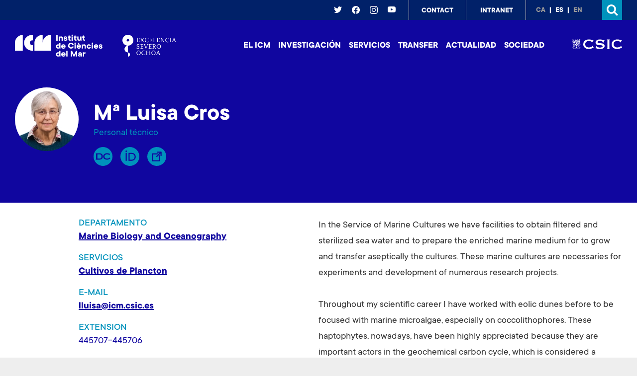

--- FILE ---
content_type: text/html; charset=UTF-8
request_url: https://www.icm.csic.es/es/staff/ma-luisa-cros-miguel-147
body_size: 5156
content:
<!DOCTYPE html>
<html lang="es" dir="ltr">
  <head>
    <meta charset="utf-8" />
<link rel="canonical" href="https://www.icm.csic.es/es/staff/ma-luisa-cros-miguel-147" />
<meta name="Generator" content="Drupal 10 (https://www.drupal.org)" />
<meta name="MobileOptimized" content="width" />
<meta name="HandheldFriendly" content="true" />
<meta name="viewport" content="width=device-width, initial-scale=1.0" />
<link rel="alternate" hreflang="und" href="https://www.icm.csic.es/es/staff/ma-luisa-cros-miguel-147" />
<link rel="icon" href="/themes/custom/paltana/favicon.ico" type="image/png" />
<script>window.a2a_config=window.a2a_config||{};a2a_config.callbacks=[];a2a_config.overlays=[];a2a_config.templates={};</script>

      <title>Mª Luisa Cros Miguel | Institut de Ciències del Mar</title>
      <link rel="stylesheet" media="all" href="/sites/default/files/css/css_b1qW9SJ0Kci51_-7vSb-4zbaCHuyCoqyWgJMUcgDzlk.css?delta=0&amp;language=es&amp;theme=paltana&amp;include=eJxdjWsOwzAIgy_UrUeKSMIy1BQqTKT19ntoWqv9M_6MTbWGke4zfcX15qYx2SoBQSpmizCSOSOyVJr_yZ2pJhSXLaaNepDSnKkszW1ofcW6OU4EfBwjwvSABe-6vvHpoXXL1C-IvYu2n72yjuSOI-jc5FwW_AhM2BG8fmafB8lcuQ" />
<link rel="stylesheet" media="all" href="/sites/default/files/css/css_8BSt31KO-BhCPmKkjw8qs2tP-t5c6rzgJ4mCBSgUJ3M.css?delta=1&amp;language=es&amp;theme=paltana&amp;include=eJxdjWsOwzAIgy_UrUeKSMIy1BQqTKT19ntoWqv9M_6MTbWGke4zfcX15qYx2SoBQSpmizCSOSOyVJr_yZ2pJhSXLaaNepDSnKkszW1ofcW6OU4EfBwjwvSABe-6vvHpoXXL1C-IvYu2n72yjuSOI-jc5FwW_AhM2BG8fmafB8lcuQ" />

      <script type="application/json" data-drupal-selector="drupal-settings-json">{"path":{"baseUrl":"\/","pathPrefix":"es\/","currentPath":"profile\/147","currentPathIsAdmin":false,"isFront":false,"currentLanguage":"es"},"pluralDelimiter":"\u0003","suppressDeprecationErrors":true,"gtmCode":"GTM-53J7ZP2Q","responsive":{"breakpoints":{"nano":"all and (max-width: 640px)","fullhd":"all and (min-width: 1601px)","mobile":"all and (max-width: 960px)","tablet":"all and (min-width: 961px) and (max-width: 1200px)","desktop":"all and (min-width: 1201px) and (max-width: 1600px)"},"activeBreakpoints":[]},"ajaxTrustedUrl":{"\/es\/search\/node":true},"mercuryEditor":{"rolloverPaddingBlock":10},"user":{"uid":0,"permissionsHash":"5565c075bfd805b79e4f3df0a0d5a7a4e17e38111fdb5964e817f2285c4f4fd9"}}</script>
<script src="/sites/default/files/js/js_gx6y5jbGJ0xpJn748BxzFP2lG70o66opYhfyuVoQxiw.js?scope=header&amp;delta=0&amp;language=es&amp;theme=paltana&amp;include=eJyNjUsKgDAQQy-k9kiStqMO1k7pzMbbu_AHgugqySMhiNEEeXU4TDdUydbIwqasfRCZmbQfbXFPdqqGyuXfZCLEt75UUvMc8XVUkAwZzkPpDpUwF-FserExiUdq95lu4Fleng"></script>

  </head>
  <body class="path-profile path-147 path-profile-147 path-staff path-ma-luisa-cros-miguel-147 path-staff-ma-luisa-cros-miguel-147 user-role-anonymous user-id-0 site-global context-staff-ma-luisa-cros-miguel-147">
    <a href="#main-content" class="visually-hidden focusable skip-link">
    Skip to main content
  </a>
  
    <div class="dialog-off-canvas-main-canvas" data-off-canvas-main-canvas>
    <div class="layout-container">
    <div class="region-header_top">
    <div class="inner">
    <div id="block-socialprofilesblock" class="block-socialprofiles block-socialprofiles-block">
  <div class="inner">
    
        
          <ul class="socialprofiles-block">
          <li>
        <a href="https://twitter.com/ICMCSIC" rel="external">
            <span>twitter</span>
        </a>
    </li>
              <li>
        <a href="https://www.facebook.com/InstitutDeCienciesDelMar/" rel="external">
            <span>facebook</span>
        </a>
    </li>
                    <li>
        <a href="https://www.instagram.com/icm.csic/" rel="external">
            <span>instagram</span>
        </a>
    </li>
              <li>
        <a href="https://www.youtube.com/c/institutdecienciesdelmarcsic" rel="external">
            <span>youtube</span>
        </a>
    </li>
            </ul>

      </div>
</div>
<nav role="navigation" aria-labelledby="block-topmenu-menu" id="block-topmenu" class="block-topmenu-menu block-menu-tabs">
            
  <h2 class="visually-hidden" id="block-topmenu-menu">Top menu</h2>
  

        
              <ul>
              <li>
        <a href="/es/localicacion-y-contacto" data-drupal-link-system-path="node/2916">Contact</a>
              </li>
          <li>
        <a href="https://intranet.icm.csic.es">Intranet</a>
              </li>
        </ul>
  


  </nav>
<div class="language-switcher-language-url block-language-blocklanguage-interface" id="block-alternadordeidioma" role="navigation">
  <div class="inner">
    
        
          <ul class="links"><li hreflang="ca" data-drupal-link-system-path="profile/147" class="ca"><a href="/ca/staff/ma-luisa-cros-miguel-147" class="language-link" hreflang="ca" data-drupal-link-system-path="profile/147">ca</a></li><li hreflang="es" data-drupal-link-system-path="profile/147" class="es is-active" aria-current="page"><a href="/es/staff/ma-luisa-cros-miguel-147" class="language-link is-active" hreflang="es" data-drupal-link-system-path="profile/147" aria-current="page">es</a></li><li hreflang="en" data-drupal-link-system-path="profile/147" class="en"><a href="/en/staff/ma-luisa-cros-miguel-147" class="language-link" hreflang="en" data-drupal-link-system-path="profile/147">en</a></li></ul>
      </div>
</div>
<div class="search-block-form block-search-form-block" data-drupal-selector="search-block-form" id="block-formularidecerca" role="search">
  <span class="icon icon-search">Search</span>
  
    
  <div class="block-search">
          <div class="inner">
  <form action="/es/search/node" method="get" id="search-block-form" accept-charset="UTF-8">
    <div class="form-item js-form-item form-type-search js-form-type-search form-item-keys js-form-item-keys form-no-label form-group">
      <label for="edit-keys" class="control-label sr-only">Buscar</label>
  
  
  <span class="value">  <input title="Enter the terms you wish to search for." data-drupal-selector="edit-keys" type="search" id="edit-keys" name="keys" value="" size="15" maxlength="128" class="form-search" /></span>

  
  
  </div>
<div data-drupal-selector="edit-actions" class="form-actions form-group js-form-wrapper form-wrapper" id="edit-actions">  <input data-drupal-selector="edit-submit" type="submit" id="edit-submit" value="Buscar" class="button js-form-submit form-submit btn btn-primary" /></div>

  </form>
</div>

        <span class="icon icon-close"></span>
  </div>
</div>

    </div>
  </div>


    <main role="main">
    <div class="header-background">
          <div class="background-pattern"></div>
    </div>


    <a id="main-content" tabindex="-1"></a>
    <header role="banner">
        <nav class="navbar navbar-expand-lg">
    <div id="block-paltana-branding" class="block-system-branding-block">
  <div class="inner">
    
        
          <div class="navbar-header">
      <a class="navbar-brand logo-first" href="/es" title="Institut de Ciències del Mar" rel="home">
        <img src="/themes/custom/paltana/images/logos/logo-icm-white.svg" class="logos-white logo-icm" alt="Institut de Ciències del Mar" />
        <img src="/themes/custom/paltana/images/logos/logo-icm-color.svg" class="logos-black logo-icm" alt="Institut de Ciències del Mar" />
      </a>
      <a class="navbar-brand logo-second" href="https://www.aei.gob.es/ayudas-concedidas/centros-unidades-excelencia" title="Excelencia Severo Ochoa" rel="external">
        <img src="/themes/custom/paltana/images/logos/logo-so-white.svg" class="logos-white logo-so" alt="Excelencia Severo Ochoa" />
        <img src="/themes/custom/paltana/images/logos/logo-so-color.svg" class="logos-black logo-so" alt="Excelencia Severo Ochoa" />
      </a>

      <button class="navbar-toggler" type="button" data-toggle="collapse" data-target="#navbarSupportedContent" aria-controls="navbarSupportedContent" aria-expanded="false" aria-label="Toggle navigation">
        <span class="navbar-toggler-icon"></span>
      </button>
    </div>
    </div>
</div>
<div id="navbar" class="collapse navbar-collapse">
  

            <ul class="nav navbar-nav">
                          <li class="menu-item menu-item--collapsed nav-link">
        <a href="/es/sobre-el-icm" data-drupal-link-system-path="node/2870">El ICM</a>
                  </li>
                      <li class="menu-item menu-item--collapsed nav-link">
        <a href="/es/investigacion" data-drupal-link-system-path="node/2872">Investigación</a>
                  </li>
                      <li class="menu-item nav-link">
        <a href="/es/servicios-e-instalaciones" data-drupal-link-system-path="node/2867">Servicios</a>
                  </li>
                      <li class="menu-item menu-item--collapsed nav-link">
        <a href="/es/transferencia" data-drupal-link-system-path="node/2873">Transfer</a>
                  </li>
                      <li class="menu-item menu-item--collapsed nav-link">
        <a href="/es/news" data-drupal-link-system-path="node/2879">Actualidad</a>
                  </li>
                      <li class="menu-item menu-item--collapsed nav-link">
        <a href="/es/sociedad" data-drupal-link-system-path="node/2891">Sociedad</a>
                  </li>
        </ul>
  

</div>


    <a class="navbar-brand-csic" href="https://www.csic.es/" title="CSIC" rel="external">
      <img src="/themes/custom/paltana/images/logos/logo-csic-white.svg" alt="CSIC" class="logos-white logo-csic">
      <img src="/themes/custom/paltana/images/logos/logo-csic-black.svg" alt="CSIC" class="logos-black logo-csic">
    </a>
  </nav>

    </header>

    

            <div class="region-highlighted">
    <div class="inner">
    <div data-drupal-messages-fallback class="hidden"></div>

    </div>
  </div>

    
    
      <div class="region-content">
    <div class="inner">
    <div id="block-paltana-content" class="block-system-main-block">
  <div class="inner">
    
        
          <div class="header">
  <div class="inner">
    
    





                    <div class="field field--name-field-foto field--type-image field--label-hidden">  <img loading="lazy" src="/sites/default/files/styles/avatar_profile/public/2020-05/CrossMiguelLluisa_DSC0945.jpg?itok=f7Y98XS2" width="128" height="128" alt="" class="img-fluid" />


</div>
            
    <div class="profile--details">
      <h1>Mª Luisa Cros</h1>
      
      





                    <div class="field field--name-field-grup-de-recerca-rol field--type-entity-reference field--label-hidden">Personal técnico</div>
            
      <ul class="enlaces">
                  <li class="rp"><a href="https://digital.csic.es/cris/rp/rp13195" title="Digital CSIC" rel="external nofollow">RP</a></li>
                          <li class="orcid"><a href="https://orcid.org/0000-0002-0977-0883" title="ORCID" rel="external nofollow">Orcid</a></li>
                                          <li class="lliure"><a href="https://scholar.google.com/citations?user=k01n7a4AAAAJ&amp;hl=en" rel="external nofollow">Enllaç Lliure</a></li>
              </ul>
    </div>
  </div>
</div>
<div class="content">
  <div class="inner">
    <div class="profile--sidebar">
              <div class="field field--name-field-departament field--type-entity-reference field--label-above">
          <div class="field__label field--label">Departamento</div>
          <div><a href="/es/departamento/biologia-marina-y-oceanografia">Marine Biology and Oceanography</a></div>
        </div>
      
      
              <div class="field field--name-field-serveis field--type-entity-reference field--label-above">
          <div class="field__label field--label">Servicios</div>
          <div>
                        <a href="/es/servicio/cultivos-de-plancton">Cultivos de Plancton</a>
                      </div>
        </div>
      
      

              <div class="field field--name-field-email field--type-text field--label-above">
          <div class="field__label field--label">E-mail</div>
          <div><a href="mailto:lluisa@icm.csic.es">lluisa@icm.csic.es</a></div>
        </div>
      
      
              <div class="field field--name-field-extension field--type-text field--label-above">
          <div class="field__label field--label">Extension</div>
          <div>





                    <div class="field field--name-field-extensio field--type-string field--label-hidden">445707-445706</div>
            </div>
        </div>
      
              <div class="field field--name-field-despatx field--type-text field--label-above">
          <div class="field__label field--label">Oficina</div>
          <div>





                    <div class="field field--name-field-despatx field--type-entity-reference field--label-hidden">S-30</div>
            </div>
        </div>
          </div>
    <div class="profile--content">
      





                    <div class="clearfix text-formatted field field--name-field-descripcion field--type-text-long field--label-hidden"><p><span>In the Service of Marine Cultures we have facilities to obtain filtered and sterilized sea water and to prepare the enriched marine medium for to grow and transfer aseptically the cultures. These marine cultures are necessaries for experiments and development of numerous research projects.<br>
<br>
Throughout my scientific career I have worked with eolic dunes before to be focused with marine microalgae, especially on coccolithophores. These haptophytes, nowadays, have been highly appreciated because they are important actors in the geochemical carbon cycle, which is considered a keystone in the global climatic change. Moreover the Mediterranean, where we mainly made our studies, with their high physicochemical variations is considered an interesting laboratory to study these taxons. So, our research have been internationally appreciated and every day more cited in literature dealing with classification and life cycle studies of coccolithophores.</span></p></div>
            
    </div>
  </div>
</div>

<div class="back-to">
  <div class="container">
    <div class="inner">
      <a href="/en/staff" class="btn-primary"><span class="icon"></span>Volver a personal</a>
    </div>
  </div>
</div>

      </div>
</div>

    </div>
  </div>


      </main>


  <footer role="contentinfo">
      <div class="region-footer">
  <div class="inner">
    <img src="/themes/custom/paltana/images/logos/logo-icm-white.svg" class="logo" alt="" />
        <div id="block-direccion" class="block-block-content472ac9a6-0bf5-499a-9a76-3fa24d7f1649">
  <div class="inner">
    
        
          





                    <div class="clearfix text-formatted field field--name-body field--type-text-with-summary field--label-hidden"><p>Passeig Marítim de la Barceloneta, 37-49.<br>
08003 Barcelona (Spain)<br>
T. +34 93 230 95 00<br>
CIF: Q2818002D</p>
</div>
            
      </div>
</div>

    
    <img src="/themes/custom/paltana/images/logos/logo-csic-footer.svg" class="logo-csic" alt="CSIC"/>
    <img src="/themes/custom/paltana/images/logos/logo-ministerio.svg" class="logo-ministerio" alt="Gobierno de España. Ministerio de Ciencia e Innovación"/>
    <a href="/es/fondos-europeos"><img src="/themes/custom/paltana/images/logos/logo-eu.svg" class="logo-eu" alt="European Union"/></a>
    <img src="/themes/custom/paltana/images/logos/logo-eu-FSE.svg" class="logo-eu-fse" alt="European Union FSE"/>
  </div>
</div>



        <div class="region-footer_bottom">
    <div class="inner">
    <nav role="navigation" aria-labelledby="block-paltana-footer-menu" id="block-paltana-footer" class="block-paltana-footer-menu block-menu-tabs">
            
  <h2 class="visually-hidden" id="block-paltana-footer-menu">Footer menu</h2>
  

        
              <ul>
              <li>
        <a href="/es/aviso-legal" data-drupal-link-system-path="node/2865">Asesoramiento legal</a>
              </li>
          <li>
        <a href="/es/politica-de-cookies" data-drupal-link-system-path="node/2866">Política de Cookies</a>
              </li>
          <li>
        <a href="https://www.icm.csic.es/ca/propostes-de-contractacio">Perfil del contratante</a>
              </li>
        </ul>
  


  </nav>
<div id="block-copy" class="block-block-contenta83ac683-6027-4ca3-98a2-14741a3872bf">
  <div class="inner">
    
        
          





                    <div class="clearfix text-formatted field field--name-body field--type-text-with-summary field--label-hidden"><p>©2020 - Institut de Ciències del Mar (CSIC) | Design and Development: Ondeuev / Omitsis</p></div>
            
      </div>
</div>

    </div>
  </div>

  </footer>

</div>
  </div>

  
  <script src="/sites/default/files/js/js_dTWmOs03cwWG8XbdZ4Gb5gblfiFI2FXNGap6pr1Yn2c.js?scope=footer&amp;delta=0&amp;language=es&amp;theme=paltana&amp;include=eJyNjUsKgDAQQy-k9kiStqMO1k7pzMbbu_AHgugqySMhiNEEeXU4TDdUydbIwqasfRCZmbQfbXFPdqqGyuXfZCLEt75UUvMc8XVUkAwZzkPpDpUwF-FserExiUdq95lu4Fleng"></script>
<script src="https://static.addtoany.com/menu/page.js" defer></script>
<script src="/sites/default/files/js/js_07yk7kWYnlxD494Q3O9b9tVTcs8QKVtyU6jLKGNWShw.js?scope=footer&amp;delta=2&amp;language=es&amp;theme=paltana&amp;include=eJyNjUsKgDAQQy-k9kiStqMO1k7pzMbbu_AHgugqySMhiNEEeXU4TDdUydbIwqasfRCZmbQfbXFPdqqGyuXfZCLEt75UUvMc8XVUkAwZzkPpDpUwF-FserExiUdq95lu4Fleng"></script>

  </body>
</html>


--- FILE ---
content_type: image/svg+xml
request_url: https://www.icm.csic.es/themes/custom/paltana/images/icons/icon-digitalcsic-normal.svg
body_size: 4483
content:
<?xml version="1.0" encoding="UTF-8"?>
<svg width="32px" height="32px" viewBox="0 0 32 32" version="1.1" xmlns="http://www.w3.org/2000/svg" xmlns:xlink="http://www.w3.org/1999/xlink">
    <!-- Generator: Sketch 58 (84663) - https://sketch.com -->
    <title>icon-digitalcsic-normal</title>
    <desc>Created with Sketch.</desc>
    <defs>
        <polygon id="path-1" points="0 0.00015 32 0.00015 32 32 0 32"></polygon>
    </defs>
    <g id="Desktop-1680" stroke="none" stroke-width="1" fill="none" fill-rule="evenodd">
        <g id="01-04-01-Staff-Detail" transform="translate(-477.000000, -386.000000)">
            <g id="icon-digitalcsic-normal" transform="translate(477.000000, 386.000000)">
                <g id="Group-7" transform="translate(0.000000, 0.000100)">
                    <mask id="mask-2" fill="white">
                        <use xlink:href="#path-1"></use>
                    </mask>
                    <g id="Clip-6"></g>
                    <path d="M28.085,19.91015 C28.05,19.90315 28.0135,19.89965 27.972,19.89965 C27.8905,19.89965 27.6985,19.98165 27.392,20.14365 C27.087,20.30765 26.6995,20.49015 26.2315,20.69365 C25.7625,20.89815 25.2305,21.07515 24.6325,21.22465 C24.0355,21.37365 23.4105,21.44815 22.7595,21.44815 C21.904,21.44815 21.082,21.33865 20.2945,21.12165 C19.5075,20.90415 18.811,20.56965 18.206,20.11365 C17.6025,19.65965 17.124,19.09265 16.7705,18.41315 C16.4175,17.73365 16.242,16.94015 16.242,16.02965 C16.242,15.13465 16.4175,14.34265 16.7705,13.65815 C17.124,12.97165 17.6025,12.39815 18.206,11.93565 C18.811,11.47515 19.5075,11.12865 20.2945,10.89815 C21.082,10.66615 21.904,10.55165 22.7595,10.55165 C23.452,10.55165 24.0785,10.60665 24.642,10.71415 C25.2055,10.82365 25.698,10.93815 26.119,11.06065 C26.54,11.18315 26.873,11.29765 27.1165,11.40715 C27.3625,11.51665 27.5115,11.56965 27.566,11.56965 C27.634,11.56965 27.6905,11.53615 27.7385,11.46865 C27.786,11.40015 27.823,11.34565 27.851,11.30465 L28.1565,11.54965 L26.5685,14.01415 L26.3645,13.87165 C26.3645,13.83015 26.361,13.79065 26.3545,13.74915 C26.346,13.70765 26.336,13.66115 26.323,13.60665 C26.2965,13.45765 26.16,13.30515 25.915,13.14915 C25.6715,12.99165 25.368,12.85265 25.0105,12.73165 C24.649,12.60865 24.269,12.50615 23.868,12.42465 C23.469,12.34365 23.097,12.30365 22.7595,12.30365 C22.189,12.30365 21.642,12.38515 21.12,12.54715 C20.596,12.71015 20.142,12.94865 19.754,13.26015 C19.368,13.57365 19.058,13.95615 18.8275,14.41015 C18.597,14.86615 18.4815,15.38515 18.4815,15.96865 C18.4815,16.55365 18.597,17.07215 18.8275,17.52615 C19.058,17.98265 19.368,18.36515 19.754,18.67865 C20.142,18.99015 20.596,19.22715 21.12,19.39115 C21.642,19.55365 22.189,19.63465 22.7595,19.63465 C23.1935,19.63465 23.6475,19.58515 24.123,19.48265 C24.599,19.38115 25.033,19.25215 25.4265,19.09615 C25.8205,18.94065 26.1505,18.76315 26.414,18.56615 C26.679,18.36865 26.8115,18.18315 26.8115,18.00515 C26.8115,17.91115 26.785,17.83015 26.7305,17.76165 L27.0155,17.59765 L28.36,19.75715 L28.1975,19.92015 C28.1565,19.92015 28.1175,19.91665 28.085,19.91015 M15.2905,18.40315 C15.0185,19.07465 14.646,19.63165 14.17,20.07215 C13.6945,20.51515 13.1345,20.84315 12.4895,21.06065 C11.845,21.27915 11.1485,21.38665 10.403,21.38665 L3.64,21.38665 L3.64,21.02065 C3.953,21.02065 4.1095,20.89815 4.1095,20.65415 L4.1095,11.40715 C4.1095,11.16165 3.953,11.04065 3.64,11.04065 L3.64,10.67465 L10.403,10.67465 C11.1485,10.67465 11.845,10.78215 12.4895,10.99915 C13.1345,11.21665 13.6945,11.54615 14.17,11.98715 C14.646,12.42815 15.0185,12.98515 15.2905,13.65815 C15.5625,14.32915 15.6985,15.12165 15.6985,16.02965 C15.6985,16.94015 15.5625,17.73065 15.2905,18.40315 M16,0.00015 C7.1635,0.00015 0,7.16315 0,16.00015 C0,24.83665 7.1635,32.00015 16,32.00015 C24.8365,32.00015 32,24.83665 32,16.00015 C32,7.16315 24.8365,0.00015 16,0.00015" id="Fill-5" fill="#0092BC" mask="url(#mask-2)"></path>
                </g>
                <path d="M12.4395,13.16905 C12.1265,12.89055 11.7335,12.69655 11.258,12.58905 C10.7825,12.47955 10.225,12.42505 9.587,12.42505 L6.431,12.42505 L6.431,19.63505 L9.587,19.63505 C10.225,19.63505 10.7825,19.58205 11.258,19.47255 C11.7335,19.36355 12.1265,19.17105 12.4395,18.89255 C12.7515,18.61405 12.985,18.24405 13.1425,17.78205 C13.2985,17.32155 13.376,16.73605 13.376,16.03005 C13.376,15.32405 13.2985,14.74055 13.1425,14.27805 C12.985,13.81705 12.7515,13.44755 12.4395,13.16905" id="Fill-8" fill="#0092BC"></path>
            </g>
        </g>
    </g>
</svg>

--- FILE ---
content_type: image/svg+xml
request_url: https://www.icm.csic.es/themes/custom/paltana/images/icons/icon_twitter.svg
body_size: 2035
content:
<?xml version="1.0" encoding="UTF-8"?>
<svg width="16px" height="13px" viewBox="0 0 16 13" version="1.1" xmlns="http://www.w3.org/2000/svg" xmlns:xlink="http://www.w3.org/1999/xlink">
    <!-- Generator: sketchtool 52.6 (67491) - http://www.bohemiancoding.com/sketch -->
    <title>B7581DE0-C3FB-456D-8597-8A88D04A2FA6@3x</title>
    <desc>Created with sketchtool.</desc>
    <defs>
        <polygon id="path-1" points="0 -0.000100014953 15.9997 -0.000100014953 15.9997 13.0007 0 13.0007"></polygon>
    </defs>
    <g id="Desktop-1680" stroke="none" stroke-width="1" fill="none" fill-rule="evenodd">
        <g id="01-01-Vision-and-Mission" transform="translate(-846.000000, -13.000000)">
            <g id="Header-grey-Header-Color-/-01-about">
                <g id="Group">
                    <g id="twitter-icon" transform="translate(846.000000, 13.000000)">
                        <mask id="mask-2" fill="white">
                            <use xlink:href="#path-1"></use>
                        </mask>
                        <g id="Clip-2"></g>
                        <path d="M5.0317,13.0007 C11.0697,13.0007 14.3717,7.9987 14.3717,3.6607 C14.3717,3.5187 14.3717,3.3767 14.3627,3.2367 C15.0047,2.7717 15.5587,2.1957 15.9997,1.5377 C15.4007,1.8027 14.7647,1.9767 14.1147,2.0537 C14.7997,1.6437 15.3127,0.9987 15.5577,0.2377 C14.9137,0.6207 14.2087,0.8897 13.4727,1.0347 C12.2297,-0.2873 10.1507,-0.3513 8.8287,0.8927 C7.9757,1.6937 7.6147,2.8887 7.8787,4.0287 C5.2397,3.8967 2.7807,2.6497 1.1137,0.5987 C0.2417,2.0987 0.6877,4.0177 2.1297,4.9807 C1.6077,4.9657 1.0967,4.8247 0.6397,4.5697 L0.6397,4.6117 C0.6407,6.1747 1.7417,7.5207 3.2737,7.8297 C2.7907,7.9617 2.2827,7.9807 1.7917,7.8857 C2.2207,9.2237 3.4537,10.1397 4.8587,10.1657 C3.6957,11.0797 2.2597,11.5747 0.7817,11.5737 C0.5197,11.5727 0.2597,11.5577 -0.0003,11.5257 C1.5007,12.4897 3.2477,13.0007 5.0317,12.9987" id="Fill-1" fill="#FFFFFF" mask="url(#mask-2)"></path>
                    </g>
                </g>
            </g>
        </g>
    </g>
</svg>

--- FILE ---
content_type: image/svg+xml
request_url: https://www.icm.csic.es/themes/custom/paltana/images/icons/search-icon-white.svg
body_size: 1326
content:
<?xml version="1.0" encoding="UTF-8"?>
<svg width="23px" height="23px" viewBox="0 0 23 23" version="1.1" xmlns="http://www.w3.org/2000/svg" xmlns:xlink="http://www.w3.org/1999/xlink">
    <!-- Generator: Sketch 52.6 (67491) - http://www.bohemiancoding.com/sketch -->
    <title>search-icon-white</title>
    <desc>Created with Sketch.</desc>
    <g id="Symbols" stroke="none" stroke-width="1" fill="none" fill-rule="evenodd">
        <g id="Header-Color-/-normal" transform="translate(-1425.000000, -9.000000)" fill="#FFFFFF">
            <g id="Group">
                <path d="M1440.40963,18.4224751 C1440.40963,21.7283719 1437.72097,24.4185956 1434.417,24.4185956 C1431.11302,24.4185956 1428.42436,21.7283719 1428.42436,18.4224751 C1428.42436,15.1165783 1431.11302,12.4263546 1434.417,12.4263546 C1437.72097,12.4263546 1440.40963,15.1165783 1440.40963,18.4224751 L1440.40963,18.4224751 Z M1448,29.5908444 L1442.17532,23.7627699 C1443.2588,22.1968188 1443.83399,20.3230312 1443.83399,18.4224751 C1443.83399,13.2160222 1439.62042,9 1434.417,9 C1429.21357,9 1425,13.2160222 1425,18.4224751 C1425,23.628928 1429.21357,27.8449502 1434.417,27.8449502 C1436.31645,27.8449502 1438.18914,27.2694297 1439.75418,26.1853097 L1445.57887,32 L1448,29.5908444 Z" id="search-icon-white"></path>
            </g>
        </g>
    </g>
</svg>

--- FILE ---
content_type: image/svg+xml
request_url: https://www.icm.csic.es/themes/custom/paltana/images/logos/logo-icm-white.svg
body_size: 33905
content:
<?xml version="1.0" encoding="UTF-8"?>
<svg width="220px" height="58px" viewBox="0 0 220 58" version="1.1" xmlns="http://www.w3.org/2000/svg" xmlns:xlink="http://www.w3.org/1999/xlink">
    <!-- Generator: Sketch 52.6 (67491) - http://www.bohemiancoding.com/sketch -->
    <title>logo-icm-white</title>
    <desc>Created with Sketch.</desc>
    <g id="Symbols" stroke="none" stroke-width="1" fill="none" fill-rule="evenodd">
        <g id="Header-Transparent-/-Normal" transform="translate(-225.000000, -69.000000)" fill="#FFFFFF">
            <g id="logo-icm-white" transform="translate(225.000000, 69.000000)">
                <polygon id="Fill-1" points="103.857682 16.3901567 107.328673 16.3901567 107.328673 1.65277855 103.857682 1.65277855"></polygon>
                <path d="M116.060561,5.51189818 C116.714108,5.51189818 117.311368,5.61587636 117.85547,5.82994909 C118.396444,6.04096364 118.86237,6.34066545 119.253247,6.74128727 C119.644125,7.13885091 119.947445,7.61592727 120.16321,8.17863273 C120.378974,8.74439636 120.485293,9.37438182 120.485293,10.0747055 L120.485293,16.3959673 L117.258209,16.3959673 L117.258209,10.6618764 C117.258209,9.95849455 117.067461,9.41108 116.692219,9.01963273 C116.320103,8.63430182 115.829161,8.43552 115.22252,8.43552 C114.615878,8.43552 114.124936,8.63430182 113.752821,9.01963273 C113.377578,9.41108 113.189957,9.95849455 113.189957,10.6618764 L113.189957,16.3959673 L109.959747,16.3959673 L109.959747,5.62810909 L112.348789,5.62810909 L112.83035,6.68318182 C113.086766,6.46605091 113.380706,6.26726909 113.715297,6.09601091 C114.002982,5.95839273 114.343827,5.82689091 114.744086,5.70150545 C115.141217,5.57612 115.582127,5.51189818 116.060561,5.51189818" id="Fill-2"></path>
                <path d="M125.389709,12.8854804 C125.455377,13.2402295 125.605474,13.5276985 125.846254,13.7356549 C126.087035,13.9497276 126.412244,14.0537058 126.828138,14.0537058 C127.240905,14.0537058 127.562987,13.9589022 127.797514,13.7601204 C128.028913,13.5674549 128.141486,13.350324 128.141486,13.1179022 C128.141486,12.9313531 128.003897,12.778444 127.722465,12.6622331 C127.444161,12.5460222 127.097062,12.4298113 126.684295,12.3136004 C126.268402,12.1912731 125.818111,12.0567131 125.330296,11.903804 C124.842481,11.7447785 124.395317,11.5398804 123.979424,11.2829931 C123.56353,11.0261058 123.219558,10.6835895 122.938126,10.2646185 C122.659822,9.84258945 122.519106,9.313524 122.519106,8.67130582 C122.519106,8.23398582 122.616043,7.81807309 122.806792,7.42050945 C122.99754,7.02294582 123.272717,6.67737127 123.632325,6.37766945 C123.991932,6.08102582 124.429714,5.84248764 124.945673,5.66817127 C125.464758,5.48468036 126.052637,5.39599309 126.706184,5.39599309 C128.141486,5.39599309 129.232816,5.70792764 129.986427,6.32873855 C130.733785,6.958724 131.196584,7.732444 131.371697,8.67130582 L128.26344,8.90372764 C128.194645,8.67130582 128.057056,8.46029127 127.831911,8.26150945 C127.606766,8.068844 127.312826,7.97098218 126.946965,7.97098218 C126.577976,7.97098218 126.309053,8.04743673 126.130813,8.20646218 C125.958827,8.36242945 125.868143,8.55509491 125.868143,8.78751673 C125.868143,8.99241491 126.008859,9.145324 126.287164,9.25541855 C126.568595,9.36857127 126.912568,9.481724 127.328461,9.59793491 C127.744355,9.71414582 128.191518,9.851764 128.68246,10.0077313 C129.167148,10.1606404 129.620566,10.3685967 130.030205,10.6285422 C130.446099,10.8854295 130.796325,11.2248876 131.071503,11.6438585 C131.352934,12.0628295 131.490523,12.5949531 131.490523,13.2341131 C131.490523,13.6714331 131.393586,14.0965204 131.187202,14.4971422 C130.993327,14.9038804 130.702515,15.2647458 130.317891,15.5889131 C129.936395,15.9039058 129.470469,16.1577349 128.920114,16.3473422 C128.369758,16.5338913 127.750609,16.6286949 127.065791,16.6286949 C125.567949,16.6286949 124.435968,16.3075858 123.67923,15.6653676 C122.922491,15.0292658 122.456565,14.1790913 122.281452,13.1179022 L125.389709,12.8854804 Z" id="Fill-4"></path>
                <path d="M134.364566,8.55509491 L132.688484,8.55509491 L132.688484,5.86389491 L133.520271,5.86389491 C134.405218,5.86389491 134.839873,5.43269127 134.839873,4.57640036 L134.839873,3.056484 L137.59165,3.056484 L137.59165,5.62841491 L139.86812,5.62841491 L139.86812,8.55509491 L137.59165,8.55509491 L137.59165,12.0628295 C137.59165,12.5337895 137.729239,12.9038295 137.998163,13.1760076 C138.270213,13.4481858 138.614185,13.585804 139.026952,13.585804 C139.15516,13.585804 139.267732,13.5827458 139.36467,13.5735713 C139.45848,13.5674549 139.546037,13.5552222 139.627339,13.5399313 C139.705515,13.5246404 139.78369,13.5001749 139.86812,13.4695931 L139.86812,16.277004 C139.739912,16.3259349 139.596069,16.3626331 139.436591,16.3932149 C139.117635,16.4727276 138.739266,16.512484 138.310864,16.512484 C137.050676,16.512484 136.078173,16.1699676 135.390229,15.4941095 C134.705412,14.8151931 134.364566,13.8274004 134.364566,12.5337895 L134.364566,8.55509491 Z" id="Fill-6"></path>
                <path d="M142.139274,2.70448727 C142.139274,2.23658545 142.320641,1.82678909 142.677121,1.47815636 C143.036728,1.12646545 143.455749,0.949090909 143.934183,0.949090909 C144.412617,0.949090909 144.82851,1.12646545 145.191244,1.47815636 C145.547725,1.82678909 145.722838,2.23658545 145.722838,2.70448727 C145.722838,3.17238909 145.547725,3.58218545 145.191244,3.93387636 C144.82851,4.28556727 144.412617,4.45988364 143.934183,4.45988364 C143.455749,4.45988364 143.036728,4.28556727 142.677121,3.93387636 C142.320641,3.58218545 142.139274,3.17238909 142.139274,2.70448727 Z M142.258101,16.3929091 L145.488311,16.3929091 L145.488311,5.62810909 L142.258101,5.62810909 L142.258101,16.3929091 Z" id="Fill-8"></path>
                <path d="M149.077504,8.55509491 L147.404548,8.55509491 L147.404548,5.86389491 L148.239462,5.86389491 C149.118155,5.86389491 149.555937,5.43269127 149.555937,4.57640036 L149.555937,3.056484 L152.307714,3.056484 L152.307714,5.62841491 L154.581057,5.62841491 L154.581057,8.55509491 L152.307714,8.55509491 L152.307714,12.0628295 C152.307714,12.5337895 152.442176,12.9038295 152.714227,13.1760076 C152.986277,13.4481858 153.327122,13.585804 153.743016,13.585804 C153.871224,13.585804 153.980669,13.5827458 154.080734,13.5735713 C154.174545,13.5674549 154.262101,13.5552222 154.343404,13.5399313 C154.421579,13.5246404 154.499754,13.5001749 154.581057,13.4695931 L154.581057,16.277004 C154.452849,16.3259349 154.309006,16.3626331 154.149528,16.3932149 C153.833699,16.4727276 153.45533,16.512484 153.026929,16.512484 C151.763613,16.512484 150.794237,16.1699676 150.106293,15.4941095 C149.418349,14.8151931 149.077504,13.8274004 149.077504,12.5337895 L149.077504,8.55509491 Z" id="Fill-11"></path>
                <path d="M161.041791,16.5112607 C160.385117,16.5112607 159.790983,16.4042244 159.246882,16.1932098 C158.702781,15.9852535 158.239982,15.6794353 157.849105,15.2818716 C157.458227,14.884308 157.151779,14.4041735 156.939142,13.841468 C156.720251,13.2818207 156.613932,12.6487771 156.613932,11.9484535 L156.613932,5.63024982 L159.844143,5.63024982 L159.844143,11.3612825 C159.844143,12.0646644 160.031764,12.6120789 160.407006,13.000468 C160.782248,13.3919153 161.270063,13.5845807 161.879832,13.5845807 C162.483347,13.5845807 162.974289,13.3919153 163.349531,13.000468 C163.721646,12.6120789 163.912394,12.0646644 163.912394,11.3612825 L163.912394,5.63024982 L167.142605,5.63024982 L167.142605,16.3919916 L164.750435,16.3919916 L164.268875,15.3399771 C163.999951,15.5601662 163.69663,15.7528316 163.362039,15.927148 C163.074353,16.0831153 162.736635,16.2176753 162.345758,16.3338862 C161.95488,16.4531553 161.517098,16.5112607 161.041791,16.5112607" id="Fill-13"></path>
                <path d="M170.493206,8.55509491 L168.817124,8.55509491 L168.817124,5.86389491 L169.652038,5.86389491 C170.53073,5.86389491 170.968513,5.43269127 170.968513,4.57640036 L170.968513,3.056484 L173.720289,3.056484 L173.720289,5.62841491 L175.996759,5.62841491 L175.996759,8.55509491 L173.720289,8.55509491 L173.720289,12.0628295 C173.720289,12.5337895 173.857878,12.9038295 174.126802,13.1760076 C174.398853,13.4481858 174.739698,13.585804 175.155591,13.585804 C175.283799,13.585804 175.396372,13.5827458 175.493309,13.5735713 C175.58712,13.5674549 175.674676,13.5552222 175.755979,13.5399313 C175.834154,13.5246404 175.91233,13.5001749 175.996759,13.4695931 L175.996759,16.277004 C175.868551,16.3259349 175.724709,16.3626331 175.565231,16.3932149 C175.246275,16.4727276 174.867905,16.512484 174.439504,16.512484 C173.179315,16.512484 172.206812,16.1699676 171.518868,15.4941095 C170.834051,14.8151931 170.493206,13.8274004 170.493206,12.5337895 L170.493206,8.55509491 Z" id="Fill-15"></path>
                <path d="M108.282726,36.7894527 C107.597909,36.7894527 106.944362,36.6518345 106.322086,36.3796564 C105.699809,36.1074782 105.15258,35.7252055 104.683528,35.2328382 C104.211348,34.7404709 103.836105,34.1624745 103.557801,33.4927327 C103.279496,32.8199327 103.135653,32.0890273 103.135653,31.2908418 C103.135653,30.4926564 103.279496,29.7617509 103.557801,29.0889509 C103.836105,28.4222673 104.211348,27.8381545 104.683528,27.3488455 C105.15258,26.8595364 105.699809,26.4772636 106.322086,26.2020273 C106.944362,25.9267909 107.597909,25.7891727 108.282726,25.7891727 C108.69862,25.7891727 109.076989,25.8411618 109.420961,25.9329073 C109.764933,26.0246527 110.052619,26.1378055 110.296527,26.2631909 C110.581085,26.4038673 110.824993,26.5537182 111.034503,26.7249764 L111.034503,21.9328055 L114.264714,21.9328055 L114.264714,36.6732418 L111.869417,36.6732418 L111.39411,35.6181691 C111.137695,35.8353 110.85939,36.0340818 110.559196,36.2083982 C110.287146,36.3582491 109.958809,36.4958673 109.574185,36.6120782 C109.192689,36.7313473 108.76116,36.7894527 108.282726,36.7894527 M106.372118,31.2908418 C106.372118,32.0553873 106.60039,32.67314 107.063189,33.1532745 C107.525988,33.6303509 108.088851,33.8627727 108.76116,33.8627727 C109.433469,33.8627727 109.99946,33.6303509 110.459132,33.1532745 C110.925058,32.67314 111.156457,32.0553873 111.156457,31.2908418 C111.156457,30.5262964 110.925058,29.9054855 110.459132,29.4314673 C109.99946,28.9543909 109.433469,28.7158527 108.76116,28.7158527 C108.088851,28.7158527 107.525988,28.9543909 107.063189,29.4314673 C106.60039,29.9054855 106.372118,30.5262964 106.372118,31.2908418" id="Fill-17"></path>
                <path d="M126.827825,33.5162807 C126.683982,33.9536007 126.468218,34.3695135 126.180532,34.7762516 C125.892847,35.186048 125.536366,35.5499716 125.101711,35.8680225 C124.673309,36.1891316 124.169859,36.4429607 123.610123,36.6295098 C123.041005,36.8130007 122.399966,36.9047462 121.680752,36.9047462 C120.933394,36.9047462 120.226688,36.7640698 119.566887,36.4766007 C118.903959,36.1891316 118.319207,35.7854516 117.818884,35.2808516 C117.315434,34.7731935 116.918302,34.1829644 116.621235,33.5009898 C116.327296,32.8220735 116.180326,32.0850516 116.180326,31.2899244 C116.180326,30.4978553 116.327296,29.7577753 116.621235,29.0819171 C116.918302,28.3999425 117.318561,27.8097135 117.831392,27.3020553 C118.341096,26.7974553 118.935229,26.3968335 119.607538,26.1063062 C120.289229,25.8188371 121.020951,25.6781607 121.802706,25.6781607 C122.55319,25.6781607 123.253643,25.8066044 123.90719,26.0726662 C124.560737,26.3356698 125.132981,26.7148844 125.617669,27.2072516 C126.105484,27.7026771 126.490107,28.2929062 126.762158,28.9871135 C127.04359,29.6813207 127.184305,30.4489244 127.184305,31.2899244 C127.184305,31.4153098 127.174924,31.5406953 127.156162,31.6569062 C127.146781,31.7731171 127.131146,31.8862698 127.115511,31.9933062 C127.096749,32.1186916 127.081114,32.2379607 127.065479,32.3419389 L119.529363,32.3419389 C119.657571,32.7517353 119.913986,33.1248335 120.307991,33.4642916 C120.695741,33.8129244 121.196064,33.9811244 121.802706,33.9811244 C122.1029,33.9811244 122.362442,33.9505425 122.581334,33.8771462 C122.793971,33.8098662 122.965957,33.7242371 123.094165,33.6294335 C123.253643,33.5407462 123.375596,33.4214771 123.478788,33.2808007 L126.827825,33.5162807 Z M121.802706,28.6017825 C121.196064,28.6017825 120.695741,28.7730407 120.307991,29.1247316 C119.913986,29.4794807 119.657571,29.8862189 119.529363,30.3571789 L124.076049,30.3571789 C123.947841,29.8862189 123.688298,29.4794807 123.297421,29.1247316 C122.906543,28.7730407 122.409347,28.6017825 121.802706,28.6017825 Z" id="Fill-19"></path>
                <path d="M140.823112,33.5162807 C141.783106,33.5162807 142.533591,33.2930335 143.087073,32.8465389 C143.634302,32.4031025 144.000163,31.8862698 144.172149,31.2899244 L147.761967,31.5284625 C147.586854,32.225728 147.299168,32.898528 146.898909,33.5407462 C146.498651,34.1799062 146.007709,34.7334371 145.416702,35.2135716 C144.825696,35.6875898 144.144006,36.0698625 143.368505,36.3603898 C142.596131,36.6448007 141.748709,36.7885353 140.823112,36.7885353 C139.803703,36.7885353 138.840581,36.6019862 137.94,36.2197135 C137.039419,35.8374407 136.254537,35.3053171 135.582228,34.6233425 C134.913046,33.9505425 134.378325,33.1584735 133.987448,32.2532516 C133.596571,31.3480298 133.405822,30.3663535 133.405822,29.3021062 C133.405822,28.256208 133.596571,27.280648 133.987448,26.3662516 C134.378325,25.4518553 134.913046,24.6597862 135.582228,23.9808698 C136.254537,23.2988953 137.039419,22.7698298 137.94,22.3844989 C138.840581,22.0052844 139.803703,21.8156771 140.823112,21.8156771 C141.717439,21.8156771 142.542972,21.9594116 143.299711,22.2468807 C144.056449,22.5343498 144.728758,22.9166225 145.310384,23.3906407 C145.892009,23.8707753 146.379824,24.4273644 146.780083,25.0665244 C147.180341,25.7056844 147.468027,26.3784844 147.64314,27.0818662 L144.053322,27.314288 C143.959512,27.0176444 143.821923,26.7362916 143.64681,26.4702298 C143.471697,26.204168 143.243424,25.9717462 142.971374,25.7699062 C142.705577,25.565008 142.389748,25.4059825 142.033268,25.2805971 C141.670534,25.1552116 141.270275,25.0879316 140.823112,25.0879316 C140.282137,25.0879316 139.769306,25.194968 139.293999,25.4090407 C138.809311,25.6169971 138.396545,25.9105825 138.033811,26.2867389 C137.67733,26.6598371 137.392772,27.1002153 137.186388,27.617048 C136.980005,28.1308225 136.873687,28.6965862 136.873687,29.3021062 C136.873687,29.9076262 136.980005,30.4733898 137.186388,30.9871644 C137.392772,31.5039971 137.67733,31.9443753 138.033811,32.3205316 C138.396545,32.6936298 138.809311,32.9872153 139.293999,33.1982298 C139.769306,33.4092444 140.282137,33.5162807 140.823112,33.5162807" id="Fill-21"></path>
                <path d="M149.437736,22.9860433 C149.437736,22.5181415 149.615976,22.1083451 149.975583,21.7566542 C150.335191,21.4049633 150.754211,21.2306469 151.229518,21.2306469 C151.711079,21.2306469 152.126972,21.4049633 152.489707,21.7566542 C152.846187,22.1083451 153.0213,22.5181415 153.0213,22.9860433 C153.0213,23.4508869 152.846187,23.8606833 152.489707,24.2123742 C152.126972,24.5671233 151.711079,24.7383815 151.229518,24.7383815 C150.754211,24.7383815 150.335191,24.5671233 149.975583,24.2123742 C149.615976,23.8606833 149.437736,23.4508869 149.437736,22.9860433 Z M149.556563,36.6744651 L152.786773,36.6744651 L152.786773,25.9066069 L149.556563,25.9066069 L149.556563,36.6744651 Z" id="Fill-23"></path>
                <path d="M165.588789,33.5162807 C165.444946,33.9536007 165.229182,34.3695135 164.941496,34.7762516 C164.653811,35.186048 164.294203,35.5499716 163.862675,35.8680225 C163.4374,36.1891316 162.93395,36.4429607 162.371087,36.6295098 C161.801969,36.8130007 161.16093,36.9047462 160.441716,36.9047462 C159.691231,36.9047462 158.987652,36.7640698 158.327851,36.4766007 C157.664923,36.1891316 157.080171,35.7854516 156.579848,35.2808516 C156.076397,34.7731935 155.676139,34.1829644 155.382199,33.5009898 C155.088259,32.8220735 154.94129,32.0850516 154.94129,31.2899244 C154.94129,30.4978553 155.088259,29.7577753 155.382199,29.0819171 C155.676139,28.3999425 156.079524,27.8097135 156.592356,27.3020553 C157.10206,26.7974553 157.696193,26.3968335 158.371629,26.1063062 C159.050193,25.8188371 159.781915,25.6781607 160.56367,25.6781607 C161.314154,25.6781607 162.01148,25.8066044 162.668154,26.0726662 C163.3217,26.3356698 163.890818,26.7148844 164.378633,27.2072516 C164.866448,27.7026771 165.247944,28.2929062 165.526249,28.9871135 C165.804554,29.6813207 165.945269,30.4489244 165.945269,31.2899244 C165.945269,31.4153098 165.935888,31.5406953 165.920253,31.6569062 C165.910872,31.7731171 165.89211,31.8862698 165.876475,31.9933062 C165.857713,32.1186916 165.842078,32.2379607 165.826443,32.3419389 L158.290327,32.3419389 C158.415408,32.7517353 158.67495,33.1248335 159.065828,33.4642916 C159.456705,33.8129244 159.957028,33.9811244 160.56367,33.9811244 C160.863864,33.9811244 161.123406,33.9505425 161.342297,33.8771462 C161.554935,33.8098662 161.726921,33.7242371 161.855129,33.6294335 C162.01148,33.5407462 162.139687,33.4214771 162.239752,33.2808007 L165.588789,33.5162807 Z M161.877018,24.5068771 L159.366021,24.5068771 L157.092679,21.4639862 L160.322889,21.4639862 L161.877018,24.5068771 Z M160.56367,28.6017825 C159.957028,28.6017825 159.456705,28.7730407 159.065828,29.1247316 C158.67495,29.4794807 158.415408,29.8862189 158.290327,30.3571789 L162.833886,30.3571789 C162.708805,29.8862189 162.449262,29.4794807 162.058385,29.1247316 C161.667507,28.7730407 161.170311,28.6017825 160.56367,28.6017825 Z" id="Fill-25"></path>
                <path d="M173.843181,25.7931484 C174.496728,25.7931484 175.093989,25.8971265 175.634963,26.1111993 C176.179064,26.3191556 176.64499,26.6219156 177.035868,27.0194793 C177.426745,27.4170429 177.730066,27.8971775 177.94583,28.4598829 C178.161595,29.0225884 178.267913,29.655632 178.267913,30.3528975 L178.267913,36.6741593 L175.037703,36.6741593 L175.037703,30.9431265 C175.037703,30.2366865 174.850081,29.689272 174.474839,29.3008829 C174.099597,28.915552 173.611782,28.7198284 172.998886,28.7198284 C172.398499,28.7198284 171.907557,28.915552 171.535441,29.3008829 C171.160199,29.689272 170.969451,30.2366865 170.969451,30.9431265 L170.969451,36.6741593 L167.742367,36.6741593 L167.742367,25.9093593 L170.13141,25.9093593 L170.612971,26.964432 C170.866259,26.7473011 171.163326,26.5485193 171.497917,26.3742029 C171.785603,26.2396429 172.126448,26.1081411 172.526706,25.9827556 C172.923838,25.8573702 173.364747,25.7931484 173.843181,25.7931484" id="Fill-27"></path>
                <path d="M185.685515,25.6769375 C186.226489,25.6769375 186.720558,25.7350429 187.170849,25.854312 C187.614886,25.9705229 188.015144,26.1264902 188.36537,26.3313884 C188.715596,26.5332284 189.022044,26.7595338 189.284714,27.0103047 C189.547383,27.2610756 189.778783,27.5179629 189.966404,27.7809665 C190.416695,28.4078938 190.741905,29.1082175 190.951415,29.8880538 L187.718077,30.1204756 C187.605505,29.8391229 187.461662,29.588352 187.289676,29.3742793 C187.130198,29.184672 186.91756,29.0103556 186.654891,28.8452138 C186.392221,28.680072 186.067011,28.6005593 185.685515,28.6005593 C185.016333,28.6005593 184.447215,28.8421556 183.987544,29.3253484 C183.524745,29.8115993 183.290218,30.462992 183.290218,31.2917593 C183.290218,32.1174684 183.524745,32.7719193 183.987544,33.2581702 C184.447215,33.7413629 185.016333,33.9829593 185.685515,33.9829593 C186.067011,33.9829593 186.392221,33.9034465 186.654891,33.7505375 C186.91756,33.5945702 187.130198,33.4202538 187.289676,33.2367629 C187.461662,33.0135156 187.605505,32.7566284 187.718077,32.4630429 L190.951415,32.6954647 C190.741905,33.4783593 190.416695,34.1756247 189.966404,34.7994938 C189.778783,35.0655556 189.547383,35.3224429 189.284714,35.5732138 C189.022044,35.8209265 188.715596,36.0502902 188.36537,36.2521302 C188.015144,36.4539702 187.614886,36.6129956 187.170849,36.7322647 C186.720558,36.8484756 186.226489,36.9096393 185.685515,36.9096393 C184.90376,36.9096393 184.175165,36.7628465 183.496602,36.4723193 C182.818039,36.1879084 182.223905,35.7903447 181.711074,35.2826865 C181.20137,34.7780865 180.801111,34.1786829 180.507171,33.5058829 C180.210105,32.8269665 180.063135,32.0899447 180.063135,31.2917593 C180.063135,30.4935738 180.210105,29.7596102 180.507171,29.0776356 C180.801111,28.4048356 181.20137,27.8084902 181.711074,27.300832 C182.223905,26.7931738 182.818039,26.3956102 183.496602,26.1111993 C184.175165,25.820672 184.90376,25.6769375 185.685515,25.6769375" id="Fill-29"></path>
                <path d="M192.742571,22.9860433 C192.742571,22.5181415 192.923938,22.1083451 193.283546,21.7566542 C193.640026,21.4049633 194.059046,21.2306469 194.53748,21.2306469 C195.019041,21.2306469 195.434935,21.4049633 195.794542,21.7566542 C196.154149,22.1083451 196.329262,22.5181415 196.329262,22.9860433 C196.329262,23.4508869 196.154149,23.8606833 195.794542,24.2123742 C195.434935,24.5671233 195.019041,24.7383815 194.53748,24.7383815 C194.059046,24.7383815 193.640026,24.5671233 193.283546,24.2123742 C192.923938,23.8606833 192.742571,23.4508869 192.742571,22.9860433 Z M192.861398,36.6744651 L196.091609,36.6744651 L196.091609,25.9066069 L192.861398,25.9066069 L192.861398,36.6744651 Z" id="Fill-31"></path>
                <path d="M208.893937,33.5162807 C208.750094,33.9536007 208.53433,34.3695135 208.246644,34.7762516 C207.958959,35.186048 207.602478,35.5499716 207.17095,35.8680225 C206.742548,36.1891316 206.242225,36.4429607 205.676235,36.6295098 C205.110244,36.8130007 204.469205,36.9047462 203.746864,36.9047462 C202.999506,36.9047462 202.295927,36.7640698 201.632999,36.4766007 C200.970071,36.1891316 200.388446,35.7854516 199.884995,35.2808516 C199.381545,34.7731935 198.984414,34.1829644 198.687347,33.5009898 C198.396534,32.8220735 198.246438,32.0850516 198.246438,31.2899244 C198.246438,30.4978553 198.396534,29.7577753 198.687347,29.0819171 C198.984414,28.3999425 199.387799,27.8097135 199.897504,27.3020553 C200.407208,26.7974553 201.004468,26.3968335 201.679904,26.1063062 C202.358468,25.8188371 203.09019,25.6781607 203.871945,25.6781607 C204.619302,25.6781607 205.319754,25.8066044 205.973301,26.0726662 C206.626848,26.3356698 207.199093,26.7148844 207.683781,27.2072516 C208.174723,27.7026771 208.556219,28.2929062 208.831397,28.9871135 C209.112829,29.6813207 209.253544,30.4489244 209.253544,31.2899244 C209.253544,31.4153098 209.244163,31.5406953 209.228528,31.6569062 C209.212893,31.7731171 209.197258,31.8862698 209.181623,31.9933062 C209.165988,32.1186916 209.147226,32.2379607 209.131591,32.3419389 L201.595475,32.3419389 C201.723683,32.7517353 201.983225,33.1248335 202.374103,33.4642916 C202.76498,33.8129244 203.262176,33.9811244 203.871945,33.9811244 C204.172139,33.9811244 204.431681,33.9505425 204.647445,33.8771462 C204.86321,33.8098662 205.035196,33.7242371 205.163404,33.6294335 C205.319754,33.5407462 205.447962,33.4214771 205.5449,33.2808007 L208.893937,33.5162807 Z M203.871945,28.6017825 C203.262176,28.6017825 202.76498,28.7730407 202.374103,29.1247316 C201.983225,29.4794807 201.723683,29.8862189 201.595475,30.3571789 L206.14216,30.3571789 C206.013953,29.8862189 205.75441,29.4794807 205.363533,29.1247316 C204.972655,28.7730407 204.475459,28.6017825 203.871945,28.6017825 Z" id="Fill-33"></path>
                <path d="M213.678902,33.1639782 C213.744569,33.5217855 213.894666,33.8061964 214.135446,34.0172109 C214.3731,34.2282255 214.69831,34.3322036 215.114203,34.3322036 C215.530097,34.3322036 215.85218,34.2374 216.083579,34.0416764 C216.314979,33.8459527 216.430678,33.63188 216.430678,33.3964 C216.430678,33.2098509 216.289963,33.0569418 216.011658,32.9407309 C215.733353,32.82452 215.386254,32.7083091 214.970361,32.5920982 C214.554467,32.4728291 214.107303,32.3352109 213.616361,32.1792436 C213.131673,32.0232764 212.68451,31.8183782 212.268616,31.5614909 C211.852723,31.3046036 211.505623,30.9651455 211.227319,30.5431164 C210.949014,30.1210873 210.808298,29.5920218 210.808298,28.9528618 C210.808298,28.5155418 210.902109,28.0965709 211.095984,27.6990073 C211.283605,27.3014436 211.56191,26.9558691 211.921517,26.6592255 C212.281124,26.3625818 212.71578,26.1240436 213.234865,25.9466691 C213.75395,25.7662364 214.34183,25.6744909 214.995377,25.6744909 C216.430678,25.6744909 217.522008,25.9864255 218.272493,26.6102945 C219.022977,27.2372218 219.482649,28.014 219.660889,28.9528618 L216.549505,29.1852836 C216.483838,28.9528618 216.346249,28.7387891 216.117976,28.5430655 C215.895958,28.3473418 215.598891,28.24948 215.23303,28.24948 C214.867169,28.24948 214.595118,28.3259345 214.420005,28.48496 C214.244892,28.6409273 214.157336,28.8335927 214.157336,29.0690727 C214.157336,29.2709127 214.294924,29.42688 214.576356,29.5369745 C214.854661,29.6470691 215.20176,29.7602218 215.617653,29.8764327 C216.03042,29.9926436 216.480711,30.1302618 216.968526,30.2862291 C217.456341,30.4421964 217.909758,30.6470945 218.319398,30.90704 C218.735291,31.1639273 219.08239,31.5033855 219.360695,31.9223564 C219.639,32.3443855 219.779716,32.8765091 219.779716,33.5156691 C219.779716,33.9499309 219.679651,34.37196 219.479522,34.7786982 C219.28252,35.1854364 218.98858,35.5463018 218.607084,35.8674109 C218.225587,36.1854618 217.759661,36.4392909 217.209306,36.62584 C216.655824,36.8123891 216.039801,36.9071927 215.351857,36.9071927 C213.854015,36.9071927 212.725161,36.5891418 211.968422,35.9469236 C211.211684,35.3077636 210.745758,34.4575891 210.567518,33.3964 L213.678902,33.1639782 Z" id="Fill-35"></path>
                <path d="M108.282726,57.0710087 C107.597909,57.0710087 106.944362,56.9364487 106.322086,56.6612124 C105.699809,56.3890342 105.15258,56.0067615 104.683528,55.5143942 C104.211348,55.0250851 103.836105,54.4440305 103.557801,53.7712305 C103.279496,53.1014887 103.135653,52.3675251 103.135653,51.5723978 C103.135653,50.7742124 103.279496,50.0433069 103.557801,49.3705069 C103.836105,48.7007651 104.211348,48.1197105 104.683528,47.6304015 C105.15258,47.1380342 105.699809,46.7557615 106.322086,46.4835833 C106.944362,46.2083469 107.597909,46.0737869 108.282726,46.0737869 C108.69862,46.0737869 109.076989,46.1196596 109.420961,46.2144633 C109.764933,46.3062087 110.052619,46.4163033 110.296527,46.5416887 C110.581085,46.6823651 110.824993,46.8383324 111.034503,47.0095905 L111.034503,42.2113033 L114.264714,42.2113033 L114.264714,56.9517396 L111.869417,56.9517396 L111.39411,55.8997251 C111.137695,56.1199142 110.85939,56.3125796 110.559196,56.486896 C110.287146,56.6428633 109.958809,56.7774233 109.574185,56.8936342 C109.192689,57.0129033 108.76116,57.0710087 108.282726,57.0710087 M106.372118,51.5723978 C106.372118,52.3369433 106.60039,52.954696 107.063189,53.4317724 C107.525988,53.9088487 108.088851,54.1443287 108.76116,54.1443287 C109.433469,54.1443287 109.99946,53.9088487 110.459132,53.4317724 C110.925058,52.954696 111.156457,52.3369433 111.156457,51.5723978 C111.156457,50.8078524 110.925058,50.1870415 110.459132,49.7099651 C109.99946,49.2359469 109.433469,48.9974087 108.76116,48.9974087 C108.088851,48.9974087 107.525988,49.2359469 107.063189,49.7099651 C106.60039,50.1870415 106.372118,50.8078524 106.372118,51.5723978" id="Fill-38"></path>
                <path d="M126.827825,53.7947785 C126.683982,54.2320985 126.468218,54.6541276 126.180532,55.0578076 C125.892847,55.4645458 125.536366,55.8284695 125.101711,56.1465204 C124.673309,56.4676295 124.169859,56.7214585 123.610123,56.9080076 C123.041005,57.0945567 122.399966,57.1863022 121.680752,57.1863022 C120.933394,57.1863022 120.226688,57.0425676 119.566887,56.7550985 C118.903959,56.4676295 118.319207,56.0700658 117.818884,55.5624076 C117.315434,55.0547495 116.918302,54.4614622 116.621235,53.7825458 C116.327296,53.1036295 116.180326,52.3666076 116.180326,51.5714804 C116.180326,50.7763531 116.327296,50.0393313 116.621235,49.3604149 C116.918302,48.6814985 117.318561,48.0882113 117.831392,47.5805531 C118.341096,47.0759531 118.935229,46.6783895 119.607538,46.3878622 C120.289229,46.1003931 121.020951,45.9566585 121.802706,45.9566585 C122.55319,45.9566585 123.253643,46.0881604 123.90719,46.3542222 C124.560737,46.6172258 125.132981,46.9964404 125.617669,47.4888076 C126.105484,47.9811749 126.490107,48.571404 126.762158,49.2686695 C127.04359,49.9628767 127.184305,50.7304804 127.184305,51.5714804 C127.184305,51.6968658 127.174924,51.8191931 127.156162,51.935404 C127.146781,52.0516149 127.131146,52.1647676 127.115511,52.271804 C127.096749,52.3971895 127.081114,52.5164585 127.065479,52.6234949 L119.529363,52.6234949 C119.657571,53.0302331 119.913986,53.4063895 120.307991,53.7458476 C120.695741,54.0914222 121.196064,54.2626804 121.802706,54.2626804 C122.1029,54.2626804 122.362442,54.2290404 122.581334,54.1587022 C122.793971,54.088364 122.965957,54.0057931 123.094165,53.9109895 C123.253643,53.819244 123.375596,53.6999749 123.478788,53.5592985 L126.827825,53.7947785 Z M121.802706,48.8802804 C121.196064,48.8802804 120.695741,49.0576549 120.307991,49.4062876 C119.913986,49.7579785 119.657571,50.1677749 119.529363,50.6356767 L124.076049,50.6356767 C123.947841,50.1677749 123.688298,49.7579785 123.297421,49.4062876 C122.906543,49.0576549 122.409347,48.8802804 121.802706,48.8802804 Z" id="Fill-40"></path>
                <polygon id="Fill-43" points="128.980152 56.9538804 132.210363 56.9538804 132.210363 42.213444 128.980152 42.213444"></polygon>
                <polygon id="Fill-44" points="153.264895 42.2106916 148.358602 52.6238007 143.455436 42.2106916 140.344052 42.2106916 140.344052 56.951128 143.811916 56.951128 143.811916 49.5809098 147.282907 56.951128 149.437423 56.951128 152.908415 49.5809098 152.908415 56.951128 156.373152 56.951128 156.373152 42.2106916"></polygon>
                <path d="M163.793255,45.9551295 C164.446802,45.9551295 165.050317,46.0621658 165.610053,46.2823549 C166.169789,46.502544 166.65135,46.8083622 167.057863,47.2059258 C167.464375,47.6034895 167.777077,48.0744495 168.00535,48.621864 C168.227368,49.1723367 168.336814,49.7595076 168.336814,50.4017258 L168.336814,56.9554095 L165.941517,56.9554095 L165.46621,55.9003367 C165.194159,56.1174676 164.893966,56.3162495 164.556248,56.4844495 C164.268562,56.6404167 163.930844,56.7780349 163.539966,56.8942458 C163.149089,57.0104567 162.714433,57.0716204 162.235999,57.0716204 C161.041478,57.0716204 160.122135,56.7841513 159.484223,56.2153295 C158.846311,55.6465076 158.524228,54.9186604 158.524228,54.0317876 C158.524228,53.499664 158.636801,53.0134131 158.852565,52.5638604 C159.065202,52.1234822 159.427936,51.7412095 159.940768,51.4201004 C160.450472,51.1020495 161.122781,50.8512785 161.960822,50.673904 C162.80199,50.4904131 163.849541,50.4017258 165.10973,50.4017258 C165.10973,49.8696022 164.972141,49.462864 164.70009,49.1876276 C164.431167,48.9062749 164.087195,48.7655985 163.674428,48.7655985 C163.36798,48.7655985 163.1272,48.8206458 162.945833,48.9399149 C162.758212,49.059184 162.611242,49.1784531 162.501796,49.3038385 C162.373588,49.4598058 162.286032,49.6280058 162.235999,49.8176131 L159.008916,49.5851913 C159.102726,49.0530676 159.271585,48.5668167 159.509239,48.1203222 C159.750019,47.6738276 160.065848,47.2915549 160.456726,46.973504 C160.847603,46.6554531 161.319783,46.401624 161.879519,46.2273076 C162.433002,46.0438167 163.077168,45.9551295 163.793255,45.9551295 M163.077168,54.7290531 C163.680682,54.7290531 164.171624,54.5486204 164.546867,54.1785804 C164.918982,53.8115985 165.10973,53.3345222 165.10973,52.7442931 L165.10973,52.2702749 C164.421786,52.2702749 163.858922,52.3069731 163.42114,52.3803695 C162.983357,52.4476495 162.639385,52.5455113 162.39235,52.6708967 C162.145316,52.793224 161.976457,52.9430749 161.892027,53.1173913 C161.801344,53.2855913 161.760693,53.4721404 161.760693,53.6770385 C161.760693,53.9736822 161.876392,54.2213949 162.104665,54.4293513 C162.336064,54.6311913 162.661274,54.7290531 163.077168,54.7290531" id="Fill-45"></path>
                <path d="M176.114961,46.0747044 C176.258803,46.0747044 176.390138,46.0808207 176.508965,46.0961116 C176.627792,46.1144607 176.727856,46.1297516 176.809159,46.1419844 C176.902969,46.1572753 176.990526,46.1725662 177.071828,46.1878571 L177.071828,49.4631698 C176.974891,49.4356462 176.862318,49.3958898 176.73411,49.3469589 C176.624665,49.3194353 176.496457,49.2919116 176.352614,49.2674462 C176.208771,49.2429807 176.049293,49.230748 175.87418,49.230748 C175.267538,49.230748 174.776596,49.4295298 174.401354,49.8179189 C174.029239,50.2093662 173.838491,50.7506644 173.838491,51.4571044 L173.838491,56.9557153 L170.611407,56.9557153 L170.611407,46.1878571 L173.003577,46.1878571 L173.482011,47.3621989 C173.672759,47.1267189 173.904158,46.9126462 174.176209,46.7291553 C174.398227,46.5548389 174.673405,46.4019298 175.004869,46.270428 C175.326952,46.1389262 175.699067,46.0747044 176.114961,46.0747044" id="Fill-47"></path>
                <path d="M37.539863,21.7673578 C37.5492441,18.4278233 40.2103373,15.7213324 43.5812637,15.5011433 L45.0665978,15.5011433 L45.0665978,1.47020509 L43.7000905,1.47020509 L43.6625662,1.47020509 L43.5155963,1.47020509 C32.1238661,1.56806691 22.9179222,10.6049942 22.8960331,21.7398342 L22.889779,21.7398342 L22.889779,21.7612415 L22.889779,21.7826487 L22.8960331,21.7826487 C22.9179222,32.9541869 32.1269932,42.0094633 43.5124693,42.088976 L45.0665978,42.088976 L45.0665978,28.0580378 L43.5531206,28.0580378 C40.2040832,27.8317324 37.5492441,25.1221833 37.539863,21.7795905 L37.539863,21.770416 L37.539863,21.7673578 Z" id="Fill-49"></path>
                <path d="M69.7293966,21.7404458 L69.7293966,1.47081673 C58.2501098,1.47081673 48.9472283,10.5444422 48.9253392,21.7404458 L48.9222122,21.7404458 L48.9222122,42.0865295 L69.7293966,42.0865295 L90.5303269,42.0865295 L90.5303269,21.8169004 L90.5303269,21.7404458 L90.5303269,1.47081673 C79.0541672,1.47081673 69.7575397,10.5444422 69.7293966,21.7404458" id="Fill-51"></path>
                <path d="M0.00343972089,21.7227084 L0.000312701899,21.7227084 L0.000312701899,42.0901993 L19.6505001,42.0901993 L19.6505001,1.47142836 C8.7090606,2.06471564 0.0284558729,10.9028611 0.00343972089,21.7227084" id="Fill-53"></path>
            </g>
        </g>
    </g>
</svg>

--- FILE ---
content_type: image/svg+xml
request_url: https://www.icm.csic.es/themes/custom/paltana/images/icons/icon_facebook.svg
body_size: 1243
content:
<?xml version="1.0" encoding="UTF-8"?>
<svg width="16px" height="16px" viewBox="0 0 16 16" version="1.1" xmlns="http://www.w3.org/2000/svg" xmlns:xlink="http://www.w3.org/1999/xlink">
    <!-- Generator: sketchtool 52.6 (67491) - http://www.bohemiancoding.com/sketch -->
    <title>5926F182-A06E-4FCD-A763-46DB97D55955@3x</title>
    <desc>Created with sketchtool.</desc>
    <g id="Desktop-1680" stroke="none" stroke-width="1" fill="none" fill-rule="evenodd">
        <g id="01-01-Vision-and-Mission" transform="translate(-882.000000, -12.000000)" fill="#FFFFFF">
            <g id="Header-grey-Header-Color-/-01-about">
                <g id="Group">
                    <path d="M898,20.049 C898,15.604 894.418,12 890,12 C885.582,12 882,15.604 882,20.049 C882,24.067 884.925,27.396 888.75,28 L888.75,22.376 L886.719,22.376 L886.719,20.049 L888.75,20.049 L888.75,18.276 C888.75,16.258 889.944,15.144 891.771,15.144 C892.647,15.144 893.563,15.301 893.563,15.301 L893.563,17.282 L892.554,17.282 C891.56,17.282 891.25,17.903 891.25,18.539 L891.25,20.049 L893.469,20.049 L893.114,22.376 L891.25,22.376 L891.25,28 C895.075,27.396 898,24.067 898,20.049" id="facebook-icon"></path>
                </g>
            </g>
        </g>
    </g>
</svg>

--- FILE ---
content_type: image/svg+xml
request_url: https://www.icm.csic.es/themes/custom/paltana/images/logos/logo-so-white.svg
body_size: 12955
content:
<?xml version="1.0" encoding="UTF-8"?>
<svg width="108px" height="44px" viewBox="0 0 108 44" version="1.1" xmlns="http://www.w3.org/2000/svg" xmlns:xlink="http://www.w3.org/1999/xlink">
    <!-- Generator: Sketch 52.6 (67491) - http://www.bohemiancoding.com/sketch -->
    <title>logo-so-white-transparent-bg</title>
    <desc>Created with Sketch.</desc>
    <defs>
        <polygon id="path-1" points="0.0222 0.5464 4.2212 0.5464 4.2212 9 0.0222 9"></polygon>
        <polygon id="path-3" points="0 0 22.0449 0 22.0449 22 0 22"></polygon>
    </defs>
    <g id="Symbols" stroke="none" stroke-width="1" fill="none" fill-rule="evenodd">
        <g id="Header-Transparent-/-Normal" transform="translate(-441.000000, -75.000000)">
            <g id="logo-so-white-transparent-bg" transform="translate(441.000000, 75.000000)">
                <path d="M103.4271,6.0056 L99.9601,14.5616 L99.2661,14.5616 L99.2661,15.0666 L101.8131,15.0666 L101.8131,14.5616 L100.7071,14.5616 L101.6791,12.1656 L105.0941,12.1796 L106.0261,14.5746 L104.9601,14.5746 L104.9601,15.0666 L108.0001,15.0666 L108.0001,14.5616 L107.2401,14.5616 L103.9071,6.0056 L103.4271,6.0056 Z M103.4401,7.8016 L104.8671,11.5406 L101.9341,11.5406 L103.4401,7.8016 Z" id="Fill-1" fill="#FFFFFF"></path>
                <path d="M70.1895,37.1665 L71.6965,33.4275 L73.1235,37.1665 L70.1895,37.1665 Z M75.4965,40.1875 L72.1625,31.6305 L71.6825,31.6305 L68.2155,40.1875 L67.5225,40.1875 L67.5225,40.6925 L70.0685,40.6925 L70.0685,40.1875 L68.9615,40.1875 L69.9355,37.7915 L73.3495,37.8055 L74.2825,40.2005 L73.2155,40.2005 L73.2155,40.6925 L76.2555,40.6925 L76.2555,40.1875 L75.4965,40.1875 Z" id="Fill-2" fill="#FFFFFF"></path>
                <g id="Group-49">
                    <path d="M62.4824,40.1738 C60.7494,40.1738 59.4964,38.5498 59.4964,36.3008 C59.4964,34.0398 60.7494,32.4428 62.4964,32.4428 C64.1894,32.4428 65.4284,34.0658 65.4284,36.3008 C65.4284,38.5368 64.1894,40.1738 62.4824,40.1738 M62.4824,31.7508 C60.1224,31.7508 58.1754,33.8128 58.1754,36.3148 C58.1754,38.7898 60.1354,40.8658 62.4824,40.8658 C64.8014,40.8658 66.7494,38.7768 66.7494,36.3008 C66.7494,33.8268 64.8014,31.7508 62.4824,31.7508" id="Fill-3" fill="#FFFFFF"></path>
                    <polygon id="Fill-5" fill="#FFFFFF" points="56.6162 40.2002 55.6022 40.2002 55.6022 32.4022 56.6162 32.4022 56.6162 31.9102 53.4422 31.9102 53.4422 32.4022 54.4422 32.4022 54.4422 35.9422 49.4422 35.9422 49.4422 32.4022 50.4422 32.4022 50.4422 31.9102 47.2682 31.9102 47.2682 32.4022 48.2682 32.4022 48.2682 40.2002 47.2682 40.2002 47.2682 40.6932 50.4422 40.6932 50.4422 40.2002 49.4422 40.2002 49.4422 36.5412 54.4422 36.5412 54.4422 40.2002 53.4422 40.2002 53.4422 40.6932 56.6162 40.6932"></polygon>
                    <path d="M45.709,38.5371 L45.068,38.5371 L45.068,39.5081 C44.216,39.9881 43.669,40.1741 43.016,40.1741 C42.522,40.1741 41.989,40.0271 41.482,39.7611 C40.136,39.0561 39.469,37.8711 39.469,36.1821 C39.469,33.9991 40.869,32.4291 42.802,32.4291 C43.655,32.4291 44.256,32.6551 45.068,33.2541 L45.068,33.9061 L45.695,33.9061 L45.695,31.6441 L45.068,31.6441 L45.068,32.2431 C44.309,31.8831 43.643,31.7501 42.722,31.7501 C40.148,31.7501 38.148,33.7461 38.148,36.3141 C38.148,38.9501 40.148,40.8661 42.882,40.8661 C43.855,40.8661 44.603,40.7191 45.709,40.3071 L45.709,38.5371 Z" id="Fill-7" fill="#FFFFFF"></path>
                    <path d="M62.4424,23.3437 L62.4424,19.7237 L63.6954,19.7237 C64.8154,19.7237 65.4424,20.3627 65.4424,21.5077 C65.4424,22.5987 64.7354,23.3437 63.7214,23.3437 L62.4424,23.3437 Z M67.4564,27.3887 C67.1224,27.3887 66.9094,27.2297 66.5884,26.7367 L64.6694,23.7827 C65.9494,23.5967 66.6694,22.7717 66.6694,21.4807 C66.6694,21.0547 66.5764,20.6557 66.4024,20.2967 C66.0024,19.4707 65.2694,19.1117 63.9754,19.1117 L60.2684,19.1117 L60.2684,19.6047 L61.2694,19.6047 L61.2694,27.4027 L60.2684,27.4027 L60.2684,27.8947 L63.4424,27.8947 L63.4424,27.4027 L62.4424,27.4027 L62.4424,23.9557 L63.4824,23.9557 L65.4694,27.1097 C65.9094,27.8147 66.0554,27.8947 66.8424,27.8947 L67.9754,27.8947 L67.9754,27.3887 L67.4564,27.3887 Z" id="Fill-9" fill="#FFFFFF"></path>
                    <polygon id="Fill-11" fill="#FFFFFF" points="58.5889 26.1245 57.9759 26.1245 57.9759 27.2955 54.6949 27.2955 54.6949 23.7295 57.2159 23.7295 57.2159 24.7535 57.8289 24.7405 57.8289 22.1195 57.2159 22.1325 57.2159 23.1305 54.6949 23.1305 54.6949 19.7245 57.8559 19.7245 57.8559 20.8555 58.4559 20.8555 58.4559 18.7395 57.8429 18.7395 57.8429 19.1115 52.5229 19.1115 52.5229 19.6045 53.5219 19.6045 53.5219 27.4015 52.5229 27.4015 52.5229 27.8945 58.5889 27.8945"></polygon>
                    <polygon id="Fill-13" fill="#FFFFFF" points="50.8555 19.6045 51.5225 19.6045 51.5225 19.1115 49.2425 19.1115 49.2425 19.6045 50.1225 19.6045 47.5625 26.1385 44.9755 19.6045 46.2295 19.6045 46.2295 19.1115 42.9225 19.1115 42.9225 19.6045 43.7095 19.6045 47.0685 28.1205 47.5225 28.1205"></polygon>
                    <polygon id="Fill-15" fill="#FFFFFF" points="42.0288 26.1245 41.4158 26.1245 41.4158 27.2955 38.1348 27.2955 38.1348 23.7295 40.6558 23.7295 40.6558 24.7535 41.2688 24.7405 41.2688 22.1195 40.6558 22.1325 40.6558 23.1305 38.1348 23.1305 38.1348 19.7245 41.2958 19.7245 41.2958 20.8555 41.8958 20.8555 41.8958 18.7395 41.2818 18.7395 41.2818 19.1115 35.9618 19.1115 35.9618 19.6045 36.9618 19.6045 36.9618 27.4015 35.9618 27.4015 35.9618 27.8945 42.0288 27.8945"></polygon>
                    <path d="M29.3623,27.4687 C30.0293,27.8937 30.5753,28.0677 31.4153,28.0677 C32.9223,28.0677 34.0693,27.0027 34.0693,25.6187 C34.0693,24.5277 33.5893,23.9427 31.9223,22.9847 C30.2553,22.0257 29.8683,21.6407 29.8683,20.9617 C29.8683,20.1367 30.4553,19.5907 31.3623,19.5907 C31.8953,19.5907 32.2293,19.7237 32.9083,20.1767 L32.9083,21.1217 L33.5223,21.1217 L33.5223,18.8457 L32.9083,18.8457 L32.9083,19.3247 C32.4823,19.0717 31.9883,18.9527 31.3223,18.9527 C29.8153,18.9527 28.6953,19.9367 28.6953,21.2547 C28.6953,22.3457 29.2683,23.0107 30.9483,23.8887 C32.3883,24.6347 32.9083,25.1937 32.9083,25.9517 C32.9083,26.7897 32.1893,27.3487 31.1223,27.3487 C30.5353,27.3487 30.1753,27.2157 29.3623,26.6707 L29.3623,25.6187 L28.7353,25.6187 L28.7353,28.0137 L29.3623,28.0137 L29.3623,27.4687 Z" id="Fill-17" fill="#FFFFFF"></path>
                    <polygon id="Fill-19" fill="#FFFFFF" points="98.376 14.604 97.376 14.604 97.376 6.806 98.376 6.806 98.376 6.314 95.202 6.314 95.202 6.806 96.202 6.806 96.202 14.604 95.202 14.604 95.202 15.096 98.376 15.096"></polygon>
                    <path d="M93.6426,12.9404 L93.0026,12.9404 L93.0026,13.9124 C92.1496,14.3914 91.6026,14.5774 90.9496,14.5774 C90.4556,14.5774 89.9226,14.4314 89.4156,14.1644 C88.0696,13.4594 87.4026,12.2754 87.4026,10.5854 C87.4026,8.4024 88.8026,6.8334 90.7366,6.8334 C91.5886,6.8334 92.1886,7.0594 93.0026,7.6574 L93.0026,8.3094 L93.6286,8.3094 L93.6286,6.0474 L93.0026,6.0474 L93.0026,6.6464 C92.2426,6.2874 91.5766,6.1544 90.6556,6.1544 C88.0816,6.1544 86.0826,8.1504 86.0826,10.7184 C86.0826,13.3534 88.0816,15.2694 90.8156,15.2694 C91.7886,15.2694 92.5366,15.1224 93.6426,14.7104 L93.6426,12.9404 Z" id="Fill-21" fill="#FFFFFF"></path>
                    <polygon id="Fill-23" fill="#FFFFFF" points="83.7354 6.8062 84.7354 6.8062 84.7354 6.3142 82.0554 6.3142 82.0554 6.8062 83.0694 6.8062 83.0694 12.9932 78.1884 6.3142 76.2564 6.3142 76.2564 6.8062 77.1754 6.8062 77.5364 7.3122 77.5364 14.6042 76.5224 14.6042 76.5224 15.0962 79.2154 15.0962 79.2154 14.6042 78.2034 14.6042 78.2034 8.2172 83.3224 15.2432 83.7354 15.2432"></polygon>
                    <polygon id="Fill-25" fill="#FFFFFF" points="74.8027 13.3267 74.1887 13.3267 74.1887 14.4967 70.9087 14.4967 70.9087 10.9307 73.4287 10.9307 73.4287 11.9557 74.0417 11.9427 74.0417 9.3217 73.4287 9.3347 73.4287 10.3327 70.9087 10.3327 70.9087 6.9257 74.0697 6.9257 74.0697 8.0567 74.6687 8.0567 74.6687 5.9417 74.0557 5.9417 74.0557 6.3137 68.7357 6.3137 68.7357 6.8057 69.7357 6.8057 69.7357 14.6037 68.7357 14.6037 68.7357 15.0967 74.8027 15.0967"></polygon>
                    <polygon id="Fill-27" fill="#FFFFFF" points="67.7227 13.3267 67.1097 13.3267 67.1097 14.4967 63.8287 14.4967 63.8287 6.8057 64.8287 6.8057 64.8287 6.3137 61.6557 6.3137 61.6557 6.8057 62.6557 6.8057 62.6557 14.6037 61.6557 14.6037 61.6557 15.0967 67.7227 15.0967"></polygon>
                    <polygon id="Fill-29" fill="#FFFFFF" points="59.9756 13.3267 59.3626 13.3267 59.3626 14.4967 56.0816 14.4967 56.0816 10.9307 58.6026 10.9307 58.6026 11.9557 59.2156 11.9427 59.2156 9.3217 58.6026 9.3347 58.6026 10.3327 56.0816 10.3327 56.0816 6.9257 59.2426 6.9257 59.2426 8.0567 59.8426 8.0567 59.8426 5.9417 59.2286 5.9417 59.2286 6.3137 53.9096 6.3137 53.9096 6.8057 54.9086 6.8057 54.9086 14.6037 53.9096 14.6037 53.9096 15.0967 59.9756 15.0967"></polygon>
                    <path d="M52.3486,12.9404 L51.7086,12.9404 L51.7086,13.9124 C50.8556,14.3914 50.3086,14.5774 49.6556,14.5774 C49.1616,14.5774 48.6286,14.4314 48.1216,14.1644 C46.7756,13.4594 46.1086,12.2754 46.1086,10.5854 C46.1086,8.4024 47.5086,6.8334 49.4426,6.8334 C50.2956,6.8334 50.8956,7.0594 51.7086,7.6574 L51.7086,8.3094 L52.3346,8.3094 L52.3346,6.0474 L51.7086,6.0474 L51.7086,6.6464 C50.9496,6.2874 50.2826,6.1544 49.3626,6.1544 C46.7876,6.1544 44.7876,8.1504 44.7876,10.7184 C44.7876,13.3534 46.7876,15.2694 49.5216,15.2694 C50.4946,15.2694 51.2426,15.1224 52.3486,14.7104 L52.3486,12.9404 Z" id="Fill-31" fill="#FFFFFF"></path>
                    <polygon id="Fill-33" fill="#FFFFFF" points="44.0156 14.604 43.2156 14.604 40.2826 10.465 43.1096 6.806 43.8956 6.806 43.8956 6.314 40.9886 6.314 40.9886 6.806 42.2156 6.806 39.8556 9.854 37.7086 6.806 38.9626 6.806 38.9626 6.314 35.5756 6.314 35.5756 6.806 36.3356 6.806 39.1486 10.785 36.1756 14.604 35.4286 14.604 35.4286 15.096 38.3356 15.096 38.3356 14.604 37.0686 14.604 39.5616 11.384 41.8426 14.604 40.5896 14.604 40.5896 15.096 44.0156 15.096"></polygon>
                    <polygon id="Fill-35" fill="#FFFFFF" points="34.5352 13.3267 33.9222 13.3267 33.9222 14.4967 30.6412 14.4967 30.6412 10.9307 33.1622 10.9307 33.1622 11.9557 33.7752 11.9427 33.7752 9.3217 33.1622 9.3347 33.1622 10.3327 30.6412 10.3327 30.6412 6.9257 33.8022 6.9257 33.8022 8.0567 34.4022 8.0567 34.4022 5.9417 33.7892 5.9417 33.7892 6.3137 28.4692 6.3137 28.4692 6.8057 29.4692 6.8057 29.4692 14.6037 28.4692 14.6037 28.4692 15.0967 34.5352 15.0967"></polygon>
                    <path d="M11.0225,22.0059 C11.0085,22.0059 10.9955,22.0039 10.9815,22.0039 C7.2355,22.0039 4.1995,25.0349 4.1995,28.7739 C4.1995,32.5119 7.2355,35.5429 10.9815,35.5429 C10.9955,35.5429 11.0085,35.5409 11.0225,35.5409 L11.0225,22.0059 Z" id="Fill-37" fill="#FFFFFF"></path>
                    <g id="Group-41" transform="translate(11.000000, 35.000000)">
                        <mask id="mask-2" fill="white">
                            <use xlink:href="#path-1"></use>
                        </mask>
                        <g id="Clip-40"></g>
                        <path d="M4.2212,4.7734 C4.2212,2.4504 2.3452,0.5684 0.0222,0.5464 L0.0222,9.0004 C2.3452,8.9774 4.2212,7.0964 4.2212,4.7734" id="Fill-39" fill="#FFFFFF" mask="url(#mask-2)"></path>
                    </g>
                    <g id="Group-44">
                        <mask id="mask-4" fill="white">
                            <use xlink:href="#path-3"></use>
                        </mask>
                        <g id="Clip-43"></g>
                        <path d="M22.0449,11 C22.0449,4.925 17.1099,0 11.0229,0 C4.9349,0 -0.0001,4.925 -0.0001,11 C-0.0001,17.075 4.9349,22 11.0229,22 C17.1099,22 22.0449,17.075 22.0449,11 M13.5659,11 C13.5659,12.402 12.4269,13.539 11.0229,13.539 C9.6179,13.539 8.4789,12.402 8.4789,11 C8.4789,9.598 9.6179,8.461 11.0229,8.461 C12.4269,8.461 13.5659,9.598 13.5659,11" id="Fill-42" fill="#FFFFFF" mask="url(#mask-4)"></path>
                    </g>
                    <path d="M73.0693,27.3755 C71.3363,27.3755 70.0823,25.7515 70.0823,23.5025 C70.0823,21.2415 71.3363,19.6445 73.0833,19.6445 C74.7763,19.6445 76.0153,21.2675 76.0153,23.5025 C76.0153,25.7385 74.7763,27.3755 73.0693,27.3755 M73.0693,18.9525 C70.7093,18.9525 68.7623,21.0155 68.7623,23.5165 C68.7623,25.9915 70.7223,28.0675 73.0693,28.0675 C75.3883,28.0675 77.3363,25.9785 77.3363,23.5025 C77.3363,21.0285 75.3883,18.9525 73.0693,18.9525" id="Fill-45" fill="#FFFFFF"></path>
                    <path d="M32.5488,40.1738 C30.8158,40.1738 29.5618,38.5498 29.5618,36.3008 C29.5618,34.0398 30.8158,32.4428 32.5618,32.4428 C34.2558,32.4428 35.4958,34.0658 35.4958,36.3008 C35.4958,38.5368 34.2558,40.1738 32.5488,40.1738 M32.5488,31.7508 C30.1888,31.7508 28.2418,33.8128 28.2418,36.3148 C28.2418,38.7898 30.2018,40.8658 32.5488,40.8658 C34.8688,40.8658 36.8158,38.7768 36.8158,36.3008 C36.8158,33.8268 34.8688,31.7508 32.5488,31.7508" id="Fill-47" fill="#FFFFFF"></path>
                </g>
            </g>
        </g>
    </g>
</svg>

--- FILE ---
content_type: image/svg+xml
request_url: https://www.icm.csic.es/themes/custom/paltana/images/logos/logo-csic-black.svg
body_size: 12602
content:
<?xml version="1.0" encoding="utf-8"?>
<!-- Generator: Adobe Illustrator 22.0.1, SVG Export Plug-In . SVG Version: 6.00 Build 0)  -->
<svg version="1.1" id="Capa_1" xmlns="http://www.w3.org/2000/svg" xmlns:xlink="http://www.w3.org/1999/xlink" x="0px" y="0px"
	 viewBox="0 0 268.7 54.3" style="enable-background:new 0 0 268.7 54.3;" xml:space="preserve">
<style type="text/css">
	.st0{display:none;fill:#6D6969;}
</style>
<rect x="-33" y="4.6" class="st0" width="217" height="67.3"/>
<g id="Symbols">
	<g id="Header-Transparent-_x2F_-Normal" transform="translate(-1355.000000, -90.000000)">
		<g id="logo-csic-white" transform="translate(1355.000000, 90.000000)">
			<g id="Group-3">
				<path id="Fill-1" d="M26.9,46.1c0,0,0.9,0,3.2-1.4c2.7-1.4,2.5,4.1,2.5,4.1c3,1.4,7.5,0.9,7.8,0.5c0.4-0.4-1.6-1.4-2.1-2.5
					s-0.5-3.2,0-3.7c1.6-2,5.7-0.5,5.7-0.5c0,0.5,0,3,0,3c-0.4-0.4-3-0.4-3.2,0.4c0,0,1.4,0.5,2,2c0.9,2-0.5,4.8-0.5,4.8
					c-5.3,3.2-11-0.4-11.2-0.5c-0.4-0.4-0.9-2-0.9-2c-6.8,2.7-13.4-0.4-13.4-0.4c0,1.4-0.5,2.1-0.5,2.1c-7,3.6-11.7,0.5-11.7,0.5
					c-3-4.3,0.7-6.8,0.7-6.8c-0.5-0.4-3.6,0-3.6,0V43c6.2-1.4,5.9,1.1,5.9,3.2c0,2.1-2.1,3.6-2.1,3.6c4.8,0.4,7.8-1.1,7.8-1.1
					s0-0.5,0-3.2c0-2.5,5.2,0.4,5.2,0.4c1.1-0.9,1.4-5.7,1.4-5.7c-2.7-3,0-4.6,0-4.6c0-4.1-3.2-4.3-3.2-4.3c0.9,3.7-0.4,4.3-0.9,5.2
					c-0.5,1.1-5.2,3.2-4.8,3.7s2.7-1.4,2.7-1.4c0.9,0.9,0.9,2.1,0.9,2.1c-1.1,2-5.3,2.1-5.2-0.9c0.4-3.6,2.7-3,4.8-4.8
					c2.1-2-0.5-3.7-0.5-3.7c-0.5,0-1.4,0.5-1.4,0.5c0,0.5,0.9,2,0.9,2c-0.4,0.5-2.5,1.2-2.5,1.2c-0.4,0-0.9-1.1-0.9-1.1l-0.5,0.5
					c1.4,5.2-3.2,5.2-3.2,5.2v-1.1c-0.7,0.2-2.5,0.2-2.5,0.2c0-2,1.6-3.6,1.6-3.6c-0.4,0-0.5-0.5-0.5-0.5c2-2,3.7-0.9,3.7-0.9
					l0.2-0.4C8,31,10,32.1,10,32.1c0-2,1.4-2.5,1.4-2.5c0-0.4-0.9-0.5-0.9-0.5c-3,2.7-4.6-1.4-4.6-1.4c-0.5,0-1.6-0.5-1.6-0.5
					c0-0.5,0.9-1.1,0.9-1.1c-0.4-0.4-0.9-2-0.9-2c0.4-0.4,2-0.4,2-0.4c0-0.5,0.5-1.1,0.5-1.1c0.5,0.7,1.2,2,1.2,2
					c0.4,0,1.1,0.4,1.1,0.4c0-0.4,0.5-0.9,0.5-0.9c0-0.4-1.1-0.9-1.1-0.9L8.9,23c0.4,0,1.4,0.4,1.4,0.4c3.2-2.2,4.7,0.3,4.7,0.3
					c0.4,2.9,1.1,2,1.1,2c0-0.4,0-1.6,0-1.6H17c0,0.9,1.6,2.5,1.6,2.5c0-3.2,2-4.1,2-4.1c-0.5-5.2-4.6-6.8-4.6-6.8
					c-0.4,1.1-0.5,3.7-0.4,4.1c0.4,0,1.4-1.6,1.4-1.6c1.4,0.9,1.4,2.5,1.4,2.5c-4.3,2.7-5.7-1.4-5.7-1.4c-0.4,0-2.7,0.5-2.7,0.5
					c-0.2-0.5,0.5-2.7,0.5-2.7c-1.4,0-2.3,1.4-2.3,1.4c0.7,3.4-4.1,4.3-4.1,4.3c0.5-0.5-0.4-1.4-0.4-1.4c-0.5,0.4-3,0.5-3,0.5
					c0-1.6,1.6-3,1.6-3c-0.3-0.4-0.9-1.6-0.9-1.6c3.6-1.6,5.4-0.6,5.4-0.6c2.1-2.1,6.2-2.6,6.2-2.6c0.4-0.2,0.7-0.7,0.7-0.7
					c0.4-0.9-3.6-0.9-3.6-0.9c0.4-0.5-0.4-2-0.4-2c-0.4,0-0.9,0.4-0.9,0.4c-1.1,2-1.4,0.4-1.4,0.4C7,11.3,6,12.2,6,12.2
					c-0.3,1.3-3.5,1.3-3.5,1.3c0.4-0.4,0-0.9,0-0.9C1.6,12.5,0,11.2,0,11.2c0.5-0.5,2.5-1.4,2.5-1.4C2,9.2,2,7.5,2,7.5
					c0.4,0.4,2.1,0.9,2.1,0.9c1.8-0.2,2.3,2,2.3,2c0.5,0,2.7-1.1,2.7-1.1C8.6,7.5,6.4,7,6.4,7C2.1,8.8,1.6,4.9,1.6,4.9
					C1.1,4.4,0,4.3,0,4.3c0.4-0.4,1.6-1.1,1.6-1.1c-0.2-0.4-0.5-2-0.5-2c0.5,0,2.1,0.4,2.1,0.4c0-0.5,0.5-1.4,0.5-1.4l0.9,2
					c0,0,2.7-0.9,2.5,3c0,0,0.4,0.4,1.1,0.9c0,0,0.5-1.4,0-2.1c0-0.4-0.9-2-1.1-2c0,0,1.1,0.4,1.4,0.5c0,0,0.9-0.9,0.9-1.1
					c0,0,2,2,1.6,3.2c-0.4,0.9-2,2-2.1,2l0.5,0.5c0,0,4.6-2,6.4,2c0,0,0.4-1.6,0-2.1c0,0-2.5-0.4-1.1-3.6c0.5-1.4-0.4-2.1-0.4-2.1
					s2.1,0.4,2.5,2c0,0,1.1-0.9,0.9-2c0,0,2,0.9,1.4,3.7c0.4,1.6-1.4,2-1.4,2s-1.1,3.6,0.9,6.2c0,0,1.6-1.4,2-2.1c0,0-1.4-2-0.4-3.6
					c1.1-1.4,2-1.1,2.1-1.4c0,0,1.4-1.6,1.4-2c0,0,0.5,1.4,0.4,1.6c0,0,1.6-0.5,2-0.5c0,0-0.4,1.6-0.4,2c0,0,0.9,0.9,1.6,0.5
					c0,0-0.9,1.1-1.4,1.4c0,0-0.9,3.7-4.6,3c0,0-1.4,1.6-1.6,2c0,0,1.6,2.1,1.6,2.7c0,0,2-0.9,2.5-0.4c0,0,3.6-1.4,3.6-7.5L28,8.5
					c0,0-0.4-2,0-3.2c0,0-3.6-3.7-1.1-5.2c0,0,0.5,1.1,1.4,1.4c0,0,1.1-0.4,1.4-1.1c0,0,1.4,2,0.9,3.7c0,0-1.6,2.5-1.4,3.6
					c0,0,1.6-2,4.3-1.4c0,0-0.4-2.1,1.1-4.1c0,0,0.4,1.1,0.9,2c0.9,0.5,0.5,1.6,0.4,2l0.9-0.4c0,0-1.1-3.2,1.6-3.7
					c0,0,0.5-1.6,1.1-2.1l1.1,1.1c0,0,1.1-1.1,1.6-1.1c0,0,0.5,1.6,0.5,2.1c0,0,1.1,0.4,1.6,0c0,0-1.4,2.1-1.6,2.1
					c0,0,0.9,3.6-4.3,2.7l-1.6,1.4c0,0,0.5,0.9,0.5,1.1c0,0,3-1.1,3.6-1.6c0,0,0,2-0.4,2.5c0,0,2,0.5,2.5,0.4c0,0-0.9,2.1-2.5,2.5
					c0,0,0.5,0.9-0.9,0.9c0,0-1.1,0.4-1.4,0.9c0,0-0.9-1.1-1.1-1.1c0,0-1.6,0.5-2.5,0.4c0,0,0.4-1.1,0-1.4l-0.4-0.4l0.4,0.4
					c0,0-2.5,0-2.1,1.1c0,0,0.4,2,0.4,2.1c0,0,2,0.4,2.1,0.5v2.5l-2.1-0.9c0,0-0.5,3.6-3,3c-2.1-0.4-2.7-1.4-0.9-4.6
					c0,0-3.7,0.4-3.6,5.7c0,0,0.4,0.5,0.9,0.4c0,0-0.4,1.4-0.4,2c0,0,2-1.4,3.6-0.9c0,0,1.1-1.6,3.2-0.9c0,0,1.1,0,0.9-2.7h1.1v0.9
					c0,0,1.6-0.9,2-1.1c0,0-0.9-2.5,1.6-3.2c0,0,0.9-1.4,1.1-1.4c0,0,0.5,2,0.5,2.1c0,0,2-0.4,2.5-0.4c0,0-0.4,1.6-0.5,2
					c0,0,1.1,0.5,1.4,0.9c0,0-3.6,2-5.2,1.4c0,0-2.1,0.5-2.7,1.1c0,0,1.1,0.5,2.5-0.4v1.1h0.9c0,0,3.7-2.7,5.2,0.9
					c0,0,1.1,0.5,1.6,0.4c0,0-0.4,1.4-0.9,1.4c0,0,0.9,1.4,0.9,2c0,0-1.1,0.4-1.6,0c0,0,0,1.4-0.4,2c0,0-1.4-1.1-1.6-1.6
					c0,0-3.6,0.5-3.6-3l-1.2-0.5c0,0-1.1,0.9-1.6,0.9c0,0,1.1,0.5,1.4,1.1c0,0-0.5,1.6-1.1,1.6c0,0-4.1-2.1-5.2-0.5
					c0,0,2,1.4,2.5,1.6c0,0,4.3-1.1,3.6,2.7l0.4,0.5c0,0,2.1,0.4,2.7,4.1c0,0-2.5,0.9-3.2-3c0,0-0.4,0-0.5,0.4c0,0,0.4,0.5,0,0.9
					c0,0,3,3-1.1,6.2c0,0-1.4-1.6-1.4-2.5c0,0-1.6-0.5-2.7,0.5c0,0-0.4-3.2,3.7-3.7v-0.9c0,0-1.4,0.9-2,1.1c0,0-1.4,0-2.5-1.6
					c0,0,3.7-1.4,3.6-2c-0.5-0.5-4.6,2.1-7.5,0.5c0,0-0.4,0.5-0.9,0.5c0,0-1.4,2.5-0.5,5.2c0,0,3,2.1,0.9,4.6
					C25.8,42.6,26.4,45.8,26.9,46.1z M10.2,7.1c0.5,2.1,2.5,0.4,3.2,0.9c3.6,3.2-1.1,6.8,0.4,10.7c0.4,0.9,0.9,1.6,1.6,2
					c0.9,0.4,2.1,0,2.7-0.5c0-0.5-0.4-0.9-0.5-1.4c-0.5,0.5-0.9,0.9-1.1,1.1c-0.4,0.9-1.1,0.5-1.1,0c-0.5-4.1,2.7-8.9-0.9-12.1
					C13.2,6.6,11.2,6.6,10.2,7.1z M31.7,7.1c-6.4,2.7,0.5,8.6-2.1,13.4c0.5,0,1.4-0.4,1.6-0.9c1.4-3,0.4-6.4-0.5-9.4
					c-0.4-0.9-0.4-1.4,0.5-2.1c0.9-0.9,2,0,2.1,0.5c0.4-0.4,0.9-0.9,0.9-1.1C33.8,6.9,32.4,6.9,31.7,7.1z M31.4,8.5
					C31,9,31,9.9,31.4,10.6c0.5-0.5,1.4-1.4,2-2C33,8.2,31.9,8,31.4,8.5z M12.1,8.5c0.2,0.7,1.2,0.7,2.1,1.1l-0.5-0.5
					C13.2,8.2,12.8,8,12.1,8.5z M35.6,8.7c-0.5,0.4-1.1,1.1-1.1,1.4c0,0.5,0.4,2.1,0.4,3c0.5,0.4,1.1,0,1.4-0.4
					C36.5,11.4,36.7,9.6,35.6,8.7z M34,10.7l-0.2,0.5c0.4,0,0.4,0,0.5,0L34,10.7z M28.7,13v-0.7L28.5,13H28.7z M32.8,16.2v0.9
					c0,1.4,1.1,1.1,1.6,1.4v-1.8C33.8,16.2,33.3,16.2,32.8,16.2z M28.1,19.4c0.4,0.4,0.4,0.9,0.5,0.9c0.9-0.5,0.9-2,0.5-2.7
					C29,17.8,28.5,18.7,28.1,19.4z M12.3,23c-0.9,0.5-2.1,0.9-2.1,2c0.5,0.9,1.1,0,1.4-0.4c1.1-1.1,2.1,0,3.2,0.4
					c0-0.5-0.4-0.9-0.5-1.4C13.7,23,13.2,23,12.3,23z M35.5,23.9c-2,0.9-3.2-1.4-4.8-0.4c1.4,0.9,3,2.1,4.6,1.4
					c0.5-0.4,1.1-0.5,1.1-1.4H36L35.5,23.9z M20.1,23.9c-0.4,0-0.4,0.5-0.4,0.9c0.4,0.4,0.4,0.9,0.5,0.5
					C20.3,24.6,20.3,24,20.1,23.9z M27.6,24.4c1.4,0.4,2.1,1.4,2.5,2.7c0.4-0.4,0.9,0,1.1-0.5c0-0.9-0.4-1.4-0.5-2
					C29.6,24,28.1,23.5,27.6,24.4z M26.5,25.1c-0.4,0.4-1.1,0.5-0.9,1.1c0.9-0.4,1.6-0.5,2-1.1C27.4,24.9,26.9,25.1,26.5,25.1z
					 M11.2,25.6c-0.4,0.4-0.4,0.9,0,1.1c-0.5,1.1,0.4,2.1,1.1,2.7c1.1,0,2.1,0,3-0.9c-0.4-0.5-0.5-1.1-0.9-1.4
					c-1.1,1.4-2.1-0.4-3-0.9c0.4,0,0.4-0.4,0.4-0.4c0.3-0.3,0.8-0.3,0.8-0.9C12.1,25.1,11.8,25.1,11.2,25.6z M32.2,25.5
					c-0.4,0-0.9,0-0.9,0.5c1.1,0.4,2.1,0.5,3.2,1.1c0.6,0.3,1.5,0.5,1.5-0.4C34.9,26,33.5,25.5,32.2,25.5z M19.6,25.6
					c-0.4,0.9,0,1.6,0,2.1c1.1,2.7,3.7,3,5.9,4.1c0,0,0-0.4,0.4-0.5C24.9,28.1,21.2,27.6,19.6,25.6z M12.8,26.7
					c0.4,0.4,0.5,0.5,0.9,0.4c0-0.4,0.4-0.4,0.4-0.5C13.7,26.2,12.8,26.2,12.8,26.7z M26,29.4c-0.4,0.5,0.4,0.5,0.5,0.9
					c1.4,0.4,3,0.4,4.1-0.5C29.6,28.8,27.4,28.7,26,29.4z M33.8,29.7c-2.5,0.5-4.8,2.1-7.5,1.1c-0.4,0.5,0,0.9,0.4,1.1
					c2.7,1.1,5.3-0.5,7.8-1.1c0.4,0,0.5,0.4,0.5,0.9c-0.5,1.4-2.1,1.6-3.2,2c0,0.4,0.4,0.4,0.4,0.5c1.1,0.9,2-0.5,2.7-1.1
					c0.9-0.9,1.6-1.6,1.4-2.7C35.6,29.7,34.6,29.9,33.8,29.7z M11.2,30.4c-0.5,0.9-1.1,1.6-0.9,2.7c0.4,0.4,0.4,1.1,0.9,1.1
					c2.1-0.4,0-2.1,0.4-3.2c0-0.5,0.5-1.1,0.9-1.1C12.1,29.9,11.6,30.3,11.2,30.4z M15,31.3c-0.4,0.5,0.5,1.1,0.5,1.6
					c0.9,3.2-3.2,3.7-4.8,5.3c-0.5,0.9-1.1,1.6-0.9,2.5c0.4,0.5,0.9,1.4,1.6,1.4c0.9-0.4,2-0.4,2.5-1.1c0.4-0.4,0-1.1-0.4-1.1
					C12.6,40.4,12.1,41,11,41c0-0.2-0.4-0.5-0.4-1.1c1.1-2,3.6-2.1,5.2-4.1c0.9-1.1,1.1-2.1,0.9-3.2C15.9,32.4,15.9,31,15,31.3z
					 M19.8,36.3l-0.2,0.4l0.4,0.4v-0.7L19.8,36.3L19.8,36.3z M19.2,37.4v0.9c0.9,2.1,3.6,1.6,5.3,2.1c0.5,0.4,1.1,0.9,1.4,1.4
					C26,37.2,21.4,39.4,19.2,37.4z M2.5,42.7c0,0.5,0,1.4,0,2c1.6-0.4,4.1,0,4.8,0.9l-0.4-2C6.2,42,4.1,42.6,2.5,42.7z M39.4,43.1
					c-1.1,0.4-1.1,2.1-0.9,2.7c1.4-0.9,3.2-1.4,4.6-1.1c0,0,0-1.1,0-1.6C43.1,43.1,41,42.2,39.4,43.1z M14.4,45.2
					c0,0.4,1.1,1.1,1.6,2c0.5,0.9,0.4,1.6,0.4,1.6c3.7,2,9.6,2.1,13.4,0.4c0-1.6,0.5-3,1.6-3.6c0.4-0.4,0-0.5-0.5-0.5
					c-2.7,1.1-5.2,2.5-8,2.5C19.6,47.7,17.1,45.2,14.4,45.2z M5.9,45.6c-0.9,0.9-2,1.6-2,3C3.9,49,5.3,49,5.3,49
					c0.9-0.9,1.6-1.1,2-2.5C7.3,46.1,6.2,45.6,5.9,45.6z M13.9,46.3v2.1c0.5-0.4,1.4-0.4,1.4-0.5C15.5,47.4,14.8,46.7,13.9,46.3z
					 M30.6,47.9c0,0.4,0.5,0.4,1.1,0.4c0.5,0,0-1.6,0.4-2C31.7,46.3,30.6,46.7,30.6,47.9z M3.7,49.3c0,0.9,0.4,2,1.1,2.5
					c3,1.4,6.9,0.9,10-0.4c1.1-0.5,0.9-1.1,0.9-3C12.1,50.4,7.5,50.9,3.7,49.3z M30.3,48.8c0,0-0.4,1.6,0.9,2.7
					c3.6,2,7.5,2.1,10.5,0.4c0.4-0.5,0.5-1.6,0.5-2.1C38.7,50.9,33.3,50,30.3,48.8z M41,49c0.4,0,0.9-0.4,0.9-0.4
					c0.5-1.1-2.1-2.7-2.1-2.7s-0.5,0.4-0.9,0.4C38.3,46.7,41,49,41,49z"/>
			</g>
			<path id="Fill-4" d="M114.4,45.6c-0.4,0-0.4,0-0.5,0c-0.4,0-0.4,0-0.5,0c-0.4,0-1.4,0.4-2.7,1.1c-1.4,0.9-3.2,1.6-5.3,2.7
				c-2.1,1.1-4.6,2-7.5,2.5c-2.7,0.9-5.7,1.1-8.6,1.1c-4.1,0-7.8-0.5-11.2-1.6c-3.7-1.1-6.9-2.7-9.6-4.8s-5.2-4.8-6.8-8
				c-1.7-3.3-2.6-7.1-2.6-11.4s0.9-8,2.5-11.2s3.7-5.9,6.8-8.4c2.7-2.1,5.9-3.7,9.6-4.8s7.5-1.6,11.2-1.6c3.2,0,6.2,0.4,8.6,0.9
				c2.7,0.5,4.8,1.1,6.8,1.6s3.6,1.1,4.6,1.6c1.1,0.5,2,0.9,2.1,0.9c0.4,0,0.5-0.4,0.9-0.5c0.5-0.4,0.9-0.5,0.9-0.9l0.9,0.7
				l-7.3,11.8l-0.9-0.9c0-0.4,0-0.4,0-0.5c0-0.1,0-0.5,0-0.9c-0.2-0.5-0.7-1.1-1.8-2c-1.1-0.9-2.5-1.4-4.3-2
				c-1.6-0.5-3.6-1.1-5.3-1.4c-1.8-0.4-3.6-0.5-5.2-0.5c-2.7,0-5.2,0.4-7.5,1.1c-2.5,0.9-4.6,2-6.4,3.6S72.1,17,71,19.1
				c-1,2.4-1.5,4.8-1.5,7.4s0.5,5.3,1.6,7.5c1.1,2.2,2.5,4.1,4.3,5.3c2,1.6,4.1,2.7,6.4,3.6c2.5,0.9,4.8,1.1,7.5,1.1
				c2,0,4.1-0.4,6.4-0.9c2.1-0.5,4.3-1.1,5.9-2c2-0.9,3.2-1.6,4.6-2.5s2-2,2-2.7c0-0.5,0-0.9-0.4-1.1l1.4-0.9l6.2,10.2L114.4,45.6z"
				/>
			<path id="Fill-6" d="M129.9,36.7l1.1,0.5c0,0.5,0,1.1,0.4,1.6c0.5,0.9,1.4,1.6,2.7,2.5c1.4,0.9,2.7,1.4,4.6,2
				c1.6,0.5,3.6,1.1,5.2,1.4c2,0.4,3.6,0.5,4.8,0.5c1.1,0,2.5,0,4.1-0.4c1.6-0.4,3.6-0.5,5.2-1.1c1.6-0.5,3-1.4,4.3-2.1
				c1.1-0.9,2-2.1,2-3.6s-0.5-2.7-1.6-3.2c-1.1-0.9-2.5-1.4-4.3-1.6c-2-0.4-3.7-0.5-6.2-0.5s-4.6-0.4-6.9-0.5
				c-2.5-0.4-4.8-0.5-6.9-1.1c-2.5-0.5-4.3-1.1-6.2-2.1s-3.2-2.5-4.3-4.3c-1.1-2-1.6-4.3-1.6-7.3c0-2,0.5-4.1,1.4-5.9
				c0.9-1.8,2.5-3.7,4.3-5.2c2-1.6,4.3-2.7,7.3-3.7c3-0.9,6.2-1.4,10.2-1.4c3.2,0,6.2,0.4,8.6,0.9c2.3,0.5,4.6,1.1,6.4,1.6
				c1.8,0.5,3.2,1.1,4.6,1.6c1.4,0.5,2.1,0.9,3,0.9s1.6-0.4,2-0.5l1.1,0.9l-6.4,12.1l-1.4-0.5c0-0.9-0.4-1.6-0.9-2.1
				c-0.5-0.9-1.4-1.6-2.5-2.1c-1.1-0.9-2.5-1.4-4.1-2c-1.6-0.5-3.2-1.1-5.2-1.4c-2-0.4-3.7-0.5-5.3-0.5c-1.4,0-2.7,0-4.3,0.4
				c-1.4,0.4-2.7,0.5-4.1,1.1c-1.1,0.5-2.1,1.1-3,2c-0.9,0.5-1.2,1.2-1.2,2.3c0,1.6,0.5,2.7,1.6,3.6s2.5,1.4,4.3,2
				c2,0.4,3.7,0.5,6.2,0.9c2.5,0,4.6,0.4,6.9,0.5c2.5,0.4,4.8,0.5,6.9,1.1c2.5,0.5,4.3,1.4,6.2,2.5c2,1.1,3.2,2.5,4.3,4.3
				c1.1,1.8,1.6,4.3,1.6,6.9c0,3.6-0.9,6.2-2.7,8.4c-1.6,2.1-4.1,3.7-6.4,5.2c-2.7,1.4-5.3,2.1-8.4,2.5c-3,0.5-5.7,0.5-8.4,0.5
				c-3.6,0-6.8-0.4-8.9-0.5c-2.5-0.5-4.6-1.1-5.9-1.6c-1.6-0.5-3-1.1-3.7-1.6c-1.4-1.4-2.1-1.6-2.7-1.6c-0.5,0-0.9,0.4-1.4,0.9
				l-1.2-1.2L129.9,36.7z"/>
			<path id="Fill-8" d="M186.5,50.9c1.6,0,2.5-0.5,2.5-2v-44c0-1.1-0.9-2-2.5-2V1.5H202v1.6c-1.6,0-2.5,0.5-2.5,2v44
				c0,1.1,0.9,2,2.5,2v2h-15.5V50.9z"/>
			<path id="Fill-10" d="M267.6,45.6c-0.4,0-0.4,0-0.5,0c-0.4,0-0.4,0-0.5,0c-0.4,0-1.4,0.4-2.7,1.1c-1.4,0.9-3.2,1.6-5.3,2.7
				c-2.1,1.1-4.6,2-7.5,2.5c-2.7,0.9-5.7,1.1-8.6,1.1c-4.1,0-7.8-0.5-11.2-1.6c-3.7-1.1-6.9-2.7-9.6-4.8c-2.7-2.1-5.2-4.8-6.8-8
				c-1.6-3.2-2.5-6.9-2.5-11.2s0.9-8,2.5-11.2s3.7-5.9,6.8-8.4c2.7-2.1,6.2-3.7,9.6-4.8c3.7-1.1,7.5-1.6,11.2-1.6
				c3.2,0,6.2,0.4,8.6,0.9c2.7,0.5,4.8,1.1,6.8,1.6c2,0.5,3.6,1.1,4.6,1.6c1.1,0.5,2,0.9,2.1,0.9s0.5-0.4,0.9-0.5
				c0.4-0.4,0.5-0.5,0.5-0.9l1.4,1.1l-7.3,11.8l-1.1-1.2c0-0.4,0-0.4,0-0.5c0-0.1,0-0.5-0.4-0.9c0-0.9-0.9-1.4-2-2.1
				c-1.1-0.9-2.5-1.4-4.3-2c-1.6-0.5-3.6-1.1-5.3-1.4c-1.8-0.4-3.6-0.5-5.2-0.5c-2.7,0-5.2,0.4-7.5,1.1c-2.5,0.9-4.6,2-6.4,3.6
				c-1.8,1.6-3.2,3.2-4.3,5.3c-0.4,2.5-0.9,4.8-0.9,7.5s0.5,5.3,1.6,7.5c1.1,2.1,2.5,4.1,4.3,5.3c2,1.6,4.1,2.7,6.4,3.6
				c2.5,0.9,4.8,1.1,7.5,1.1c2,0,4.1-0.4,6.2-0.9c2.1-0.5,4.3-1.1,6.2-2c1.9-0.9,3.2-1.6,4.6-2.5s2-2,2-2.7c0-0.5,0-0.9-0.4-1.1
				l1.4-0.9l6.2,10.2L267.6,45.6z"/>
		</g>
	</g>
</g>
</svg>


--- FILE ---
content_type: image/svg+xml
request_url: https://www.icm.csic.es/themes/custom/paltana/images/logos/logo-eu-FSE.svg
body_size: 18553
content:
<?xml version="1.0" encoding="utf-8"?>
<!-- Generator: Adobe Illustrator 22.0.1, SVG Export Plug-In . SVG Version: 6.00 Build 0)  -->
<svg version="1.1" id="Capa_1" xmlns="http://www.w3.org/2000/svg" xmlns:xlink="http://www.w3.org/1999/xlink" x="0px" y="0px"
	 viewBox="0 0 110.9 27" style="enable-background:new 0 0 110.9 27;" xml:space="preserve">
<style type="text/css">
	.st0{fill:#FEFEFE;}
	.st1{fill:#004494;}
	.st2{fill:#FFFFFF;}
	.st3{enable-background:new    ;}
</style>
<title>logo-eu</title>
<desc>Created with Sketch.</desc>
<g id="Symbols">
	<g id="Footer-1680" transform="translate(-1296.000000, -50.000000)">
		<g id="logo-eu" transform="translate(1296.000000, 50.000000)">
			<polygon id="Fill-1" class="st0" points="0.4,27.2 41.4,27.2 41.4,0 0.4,0 			"/>
			<polygon id="Fill-2" class="st1" points="1.2,26.4 40.6,26.4 40.6,0.8 1.2,0.8 			"/>
			<polygon id="Fill-3" class="st2" points="20.2,5.6 20.9,5 21.7,5.6 21.4,4.7 22.1,4.1 21.2,4.1 20.9,3.2 20.6,4.1 19.7,4.1 
				20.5,4.7 			"/>
			<polygon id="Fill-4" class="st2" points="16.2,7.2 16.9,6.6 17.6,7.2 17.4,6.3 18.1,5.7 17.2,5.7 16.9,4.8 16.6,5.7 15.7,5.7 
				16.4,6.3 			"/>
			<polygon id="Fill-5" class="st2" points="13.7,8 13.4,8.9 12.5,8.9 13.2,9.5 12.9,10.4 13.7,9.8 14.4,10.4 14.1,9.5 14.9,8.9 
				14,8.9 			"/>
			<polygon id="Fill-6" class="st2" points="12.1,13.8 12.8,14.4 12.5,13.5 13.3,12.9 12.4,12.9 12.1,12 11.8,12.9 10.9,12.9 
				11.6,13.5 11.3,14.4 			"/>
			<polygon id="Fill-7" class="st2" points="14,16.9 13.7,16 13.4,16.9 12.5,16.9 13.2,17.5 12.9,18.4 13.7,17.8 14.4,18.4 
				14.1,17.5 14.9,16.9 			"/>
			<polygon id="Fill-8" class="st2" points="17.2,20.1 16.9,19.2 16.6,20.1 15.7,20.1 16.4,20.7 16.2,21.6 16.9,21 17.6,21.6 
				17.4,20.7 18.1,20.1 			"/>
			<polygon id="Fill-9" class="st2" points="21.2,21.7 20.9,20.8 20.6,21.7 19.7,21.7 20.5,22.3 20.2,23.2 20.9,22.6 21.7,23.2 
				21.4,22.3 22.1,21.7 			"/>
			<polygon id="Fill-10" class="st2" points="25.2,20.1 24.9,19.2 24.7,20.1 23.7,20.1 24.5,20.7 24.2,21.6 24.9,21 25.7,21.6 
				25.4,20.7 26.2,20.1 			"/>
			<polygon id="Fill-11" class="st2" points="28.4,16.9 28.2,16 27.9,16.9 27,16.9 27.7,17.5 27.4,18.4 28.2,17.8 28.9,18.4 
				28.6,17.5 29.4,16.9 			"/>
			<polygon id="Fill-12" class="st2" points="31,12.9 30.1,12.9 29.8,12 29.5,12.9 28.6,12.9 29.3,13.5 29,14.4 29.8,13.8 
				30.5,14.4 30.2,13.5 			"/>
			<polygon id="Fill-13" class="st2" points="27.4,10.4 28.2,9.8 28.9,10.4 28.6,9.5 29.4,8.9 28.4,8.9 28.2,8 27.9,8.9 27,8.9 
				27.7,9.5 			"/>
			<polygon id="Fill-14" class="st2" points="24.9,4.8 24.7,5.7 23.7,5.7 24.5,6.3 24.2,7.2 24.9,6.6 25.7,7.2 25.4,6.3 26.2,5.7 
				25.2,5.7 			"/>
		</g>
	</g>
</g>
<g class="st3">
	<path class="st0" d="M45,5.1h0.9v2.4c0,0.4,0,0.6,0,0.7c0,0.2,0.1,0.3,0.3,0.4c0.1,0.1,0.3,0.2,0.6,0.2c0.3,0,0.4-0.1,0.6-0.2
		s0.2-0.2,0.2-0.4s0-0.4,0-0.8V5.1h0.9v2.3c0,0.5,0,0.9-0.1,1.1c0,0.2-0.1,0.4-0.3,0.6s-0.3,0.3-0.5,0.4c-0.2,0.1-0.5,0.1-0.9,0.1
		c-0.4,0-0.7,0-1-0.1s-0.4-0.2-0.5-0.4c-0.1-0.2-0.2-0.3-0.3-0.5C45,8.3,45,8,45,7.5V5.1z"/>
	<path class="st0" d="M49.5,9.5V5.1h0.9l1.8,3v-3H53v4.5h-0.9l-1.8-2.9v2.9H49.5z"/>
	<path class="st0" d="M54,9.5V5.1h0.9v4.5H54z"/>
	<path class="st0" d="M55.5,7.3c0-0.5,0.1-0.8,0.2-1.1C55.8,6,56,5.8,56.2,5.6c0.2-0.2,0.4-0.3,0.6-0.4C57,5.1,57.3,5,57.7,5
		c0.7,0,1.2,0.2,1.6,0.6c0.4,0.4,0.6,1,0.6,1.7c0,0.7-0.2,1.3-0.6,1.7c-0.4,0.4-0.9,0.6-1.6,0.6c-0.7,0-1.2-0.2-1.6-0.6
		C55.7,8.6,55.5,8,55.5,7.3z M56.5,7.3c0,0.5,0.1,0.9,0.3,1.1c0.2,0.3,0.5,0.4,0.9,0.4c0.4,0,0.7-0.1,0.9-0.4
		c0.2-0.3,0.3-0.6,0.3-1.2c0-0.5-0.1-0.9-0.3-1.1c-0.2-0.3-0.5-0.4-0.9-0.4S57,5.9,56.8,6.2C56.6,6.4,56.5,6.8,56.5,7.3z M57.1,4.8
		l0.4-0.9h1l-0.8,0.9H57.1z"/>
	<path class="st0" d="M60.6,9.5V5.1h0.9l1.8,3v-3h0.8v4.5h-0.9l-1.8-2.9v2.9H60.6z"/>
	<path class="st0" d="M66.8,9.5V5.1h3.3v0.8h-2.4v1h2.2v0.8h-2.2v1.2h2.5v0.8H66.8z"/>
	<path class="st0" d="M70.9,5.1h0.9v2.4c0,0.4,0,0.6,0,0.7c0,0.2,0.1,0.3,0.3,0.4c0.1,0.1,0.3,0.2,0.6,0.2c0.3,0,0.4-0.1,0.6-0.2
		s0.2-0.2,0.2-0.4s0-0.4,0-0.8V5.1h0.9v2.3c0,0.5,0,0.9-0.1,1.1c0,0.2-0.1,0.4-0.3,0.6s-0.3,0.3-0.5,0.4c-0.2,0.1-0.5,0.1-0.9,0.1
		c-0.4,0-0.7,0-1-0.1s-0.4-0.2-0.5-0.4c-0.1-0.2-0.2-0.3-0.3-0.5C71,8.3,70.9,8,70.9,7.5V5.1z"/>
	<path class="st0" d="M75.5,9.5V5.1h1.9c0.5,0,0.8,0,1,0.1s0.4,0.2,0.5,0.4s0.2,0.4,0.2,0.7c0,0.3-0.1,0.6-0.3,0.8
		c-0.2,0.2-0.5,0.4-0.9,0.4c0.2,0.1,0.4,0.2,0.5,0.4c0.1,0.1,0.3,0.4,0.5,0.7l0.5,0.9h-1.1l-0.7-1c-0.2-0.3-0.4-0.6-0.5-0.7
		c-0.1-0.1-0.2-0.2-0.3-0.2s-0.2-0.1-0.5-0.1h-0.2v1.9H75.5z M76.4,7H77c0.4,0,0.7,0,0.8-0.1c0.1,0,0.2-0.1,0.3-0.2
		c0.1-0.1,0.1-0.2,0.1-0.3c0-0.2,0-0.3-0.1-0.4c-0.1-0.1-0.2-0.2-0.3-0.2c-0.1,0-0.3,0-0.7,0h-0.7V7z"/>
	<path class="st0" d="M79.8,7.3c0-0.5,0.1-0.8,0.2-1.1c0.1-0.2,0.2-0.4,0.4-0.6c0.2-0.2,0.4-0.3,0.6-0.4c0.3-0.1,0.6-0.2,1-0.2
		c0.7,0,1.2,0.2,1.6,0.6c0.4,0.4,0.6,1,0.6,1.7c0,0.7-0.2,1.3-0.6,1.7c-0.4,0.4-0.9,0.6-1.6,0.6c-0.7,0-1.2-0.2-1.6-0.6
		C80,8.6,79.8,8,79.8,7.3z M80.7,7.3c0,0.5,0.1,0.9,0.4,1.1c0.2,0.3,0.5,0.4,0.9,0.4c0.4,0,0.7-0.1,0.9-0.4c0.2-0.3,0.3-0.6,0.3-1.2
		c0-0.5-0.1-0.9-0.3-1.1c-0.2-0.3-0.5-0.4-0.9-0.4S81.3,5.9,81,6.2C80.8,6.4,80.7,6.8,80.7,7.3z"/>
	<path class="st0" d="M84.8,9.5V5.1h1.4c0.5,0,0.9,0,1.1,0.1c0.3,0.1,0.5,0.2,0.6,0.4c0.2,0.2,0.3,0.5,0.3,0.9c0,0.3,0,0.5-0.1,0.7
		s-0.2,0.3-0.4,0.4c-0.2,0.1-0.3,0.2-0.5,0.2c-0.2,0-0.5,0.1-0.9,0.1h-0.6v1.7H84.8z M85.7,5.8v1.3h0.5c0.4,0,0.6,0,0.7-0.1
		c0.1,0,0.2-0.1,0.3-0.2c0.1-0.1,0.1-0.2,0.1-0.3c0-0.2,0-0.3-0.1-0.4C87,6,86.9,5.9,86.8,5.9c-0.1,0-0.3,0-0.6,0H85.7z"/>
	<path class="st0" d="M89,9.5V5.1h3.3v0.8h-2.4v1h2.2v0.8h-2.2v1.2h2.5v0.8H89z"/>
	<path class="st0" d="M97.1,9.5h-1l-0.4-1H94l-0.4,1h-1l1.7-4.5h1L97.1,9.5z M95.5,7.8l-0.6-1.7l-0.6,1.7H95.5z"/>
</g>
<g class="st3">
	<path class="st0" d="M45,17.4v-4.5h3v0.5h-2.4v1.4h2.1v0.5h-2.1v2H45z"/>
	<path class="st0" d="M48.6,15.8c0-0.6,0.2-1,0.5-1.3c0.3-0.2,0.6-0.4,1-0.4c0.4,0,0.8,0.1,1.1,0.4c0.3,0.3,0.4,0.7,0.4,1.2
		c0,0.4-0.1,0.7-0.2,1c-0.1,0.2-0.3,0.4-0.5,0.6s-0.5,0.2-0.8,0.2c-0.5,0-0.8-0.1-1.1-0.4C48.7,16.7,48.6,16.3,48.6,15.8z
		 M49.1,15.8c0,0.4,0.1,0.7,0.3,0.9c0.2,0.2,0.4,0.3,0.7,0.3c0.3,0,0.5-0.1,0.7-0.3s0.3-0.5,0.3-0.9c0-0.4-0.1-0.7-0.3-0.9
		s-0.4-0.3-0.7-0.3c-0.3,0-0.5,0.1-0.7,0.3C49.2,15,49.1,15.3,49.1,15.8z"/>
	<path class="st0" d="M52.2,17.4v-3.2h0.5v0.5c0.2-0.4,0.6-0.5,1-0.5c0.2,0,0.4,0,0.5,0.1c0.2,0.1,0.3,0.2,0.4,0.3s0.1,0.2,0.2,0.4
		c0,0.1,0,0.3,0,0.5v2h-0.5v-2c0-0.2,0-0.4-0.1-0.5s-0.1-0.2-0.2-0.3c-0.1-0.1-0.2-0.1-0.4-0.1c-0.2,0-0.4,0.1-0.6,0.2
		s-0.3,0.4-0.3,0.8v1.8H52.2z"/>
	<path class="st0" d="M57.8,17.4V17c-0.2,0.3-0.5,0.5-0.9,0.5c-0.3,0-0.5-0.1-0.7-0.2c-0.2-0.1-0.4-0.3-0.5-0.6
		c-0.1-0.3-0.2-0.5-0.2-0.9c0-0.3,0.1-0.6,0.2-0.9c0.1-0.3,0.3-0.5,0.5-0.6c0.2-0.1,0.5-0.2,0.7-0.2c0.2,0,0.4,0,0.5,0.1
		c0.2,0.1,0.3,0.2,0.4,0.3v-1.6h0.5v4.5H57.8z M56.1,15.8c0,0.4,0.1,0.7,0.3,0.9c0.2,0.2,0.4,0.3,0.6,0.3c0.2,0,0.4-0.1,0.6-0.3
		c0.2-0.2,0.3-0.5,0.3-0.9c0-0.4-0.1-0.8-0.3-1c-0.2-0.2-0.4-0.3-0.6-0.3c-0.2,0-0.4,0.1-0.6,0.3C56.1,15,56.1,15.3,56.1,15.8z"/>
	<path class="st0" d="M58.9,15.8c0-0.6,0.2-1,0.5-1.3c0.3-0.2,0.6-0.4,1-0.4c0.4,0,0.8,0.1,1.1,0.4c0.3,0.3,0.4,0.7,0.4,1.2
		c0,0.4-0.1,0.7-0.2,1c-0.1,0.2-0.3,0.4-0.5,0.6s-0.5,0.2-0.8,0.2c-0.5,0-0.8-0.1-1.1-0.4C59.1,16.7,58.9,16.3,58.9,15.8z
		 M59.5,15.8c0,0.4,0.1,0.7,0.3,0.9c0.2,0.2,0.4,0.3,0.7,0.3c0.3,0,0.5-0.1,0.7-0.3s0.3-0.5,0.3-0.9c0-0.4-0.1-0.7-0.3-0.9
		s-0.4-0.3-0.7-0.3c-0.3,0-0.5,0.1-0.7,0.3C59.6,15,59.5,15.3,59.5,15.8z"/>
	<path class="st0" d="M64.2,15.9l0.6,0c0,0.2,0.1,0.4,0.2,0.5c0.1,0.1,0.2,0.3,0.4,0.3c0.2,0.1,0.4,0.1,0.7,0.1c0.2,0,0.4,0,0.6-0.1
		s0.3-0.2,0.4-0.3s0.1-0.2,0.1-0.4c0-0.1,0-0.3-0.1-0.4s-0.2-0.2-0.4-0.3c-0.1,0-0.4-0.1-0.8-0.2c-0.4-0.1-0.7-0.2-0.9-0.3
		c-0.2-0.1-0.4-0.3-0.5-0.4s-0.2-0.4-0.2-0.6c0-0.2,0.1-0.4,0.2-0.6c0.1-0.2,0.3-0.3,0.6-0.4c0.2-0.1,0.5-0.2,0.8-0.2
		c0.3,0,0.6,0.1,0.9,0.2s0.4,0.3,0.6,0.5s0.2,0.4,0.2,0.7l-0.6,0c0-0.3-0.1-0.5-0.3-0.6c-0.2-0.1-0.4-0.2-0.8-0.2
		c-0.4,0-0.6,0.1-0.8,0.2S65,13.8,65,14c0,0.2,0.1,0.3,0.2,0.4c0.1,0.1,0.4,0.2,0.9,0.3c0.5,0.1,0.8,0.2,1,0.3
		c0.3,0.1,0.5,0.3,0.6,0.5c0.1,0.2,0.2,0.4,0.2,0.6c0,0.2-0.1,0.5-0.2,0.7s-0.3,0.4-0.6,0.5c-0.3,0.1-0.5,0.2-0.9,0.2
		c-0.4,0-0.7-0.1-1-0.2c-0.3-0.1-0.5-0.3-0.6-0.5S64.2,16.2,64.2,15.9z"/>
	<path class="st0" d="M68.3,15.8c0-0.6,0.2-1,0.5-1.3c0.3-0.2,0.6-0.4,1-0.4c0.4,0,0.8,0.1,1.1,0.4c0.3,0.3,0.4,0.7,0.4,1.2
		c0,0.4-0.1,0.7-0.2,1c-0.1,0.2-0.3,0.4-0.5,0.6s-0.5,0.2-0.8,0.2c-0.5,0-0.8-0.1-1.1-0.4C68.4,16.7,68.3,16.3,68.3,15.8z
		 M68.9,15.8c0,0.4,0.1,0.7,0.3,0.9c0.2,0.2,0.4,0.3,0.7,0.3c0.3,0,0.5-0.1,0.7-0.3s0.3-0.5,0.3-0.9c0-0.4-0.1-0.7-0.3-0.9
		s-0.4-0.3-0.7-0.3c-0.3,0-0.5,0.1-0.7,0.3C69,15,68.9,15.3,68.9,15.8z"/>
	<path class="st0" d="M74.1,16.2l0.5,0.1c-0.1,0.4-0.2,0.7-0.5,0.9c-0.2,0.2-0.5,0.3-0.9,0.3c-0.4,0-0.8-0.1-1.1-0.4
		s-0.4-0.7-0.4-1.2c0-0.3,0.1-0.7,0.2-0.9c0.1-0.3,0.3-0.5,0.5-0.6s0.5-0.2,0.8-0.2c0.4,0,0.6,0.1,0.9,0.3c0.2,0.2,0.4,0.4,0.4,0.8
		L74,15.2c-0.1-0.2-0.1-0.4-0.3-0.5s-0.3-0.2-0.5-0.2c-0.3,0-0.5,0.1-0.7,0.3c-0.2,0.2-0.3,0.5-0.3,0.9c0,0.4,0.1,0.7,0.2,0.9
		c0.2,0.2,0.4,0.3,0.7,0.3c0.2,0,0.4-0.1,0.5-0.2S74,16.5,74.1,16.2z"/>
	<path class="st0" d="M75.1,13.5v-0.6h0.5v0.6H75.1z M75.1,17.4v-3.2h0.5v3.2H75.1z"/>
	<path class="st0" d="M78.6,17c-0.2,0.2-0.4,0.3-0.6,0.4c-0.2,0.1-0.4,0.1-0.6,0.1c-0.4,0-0.6-0.1-0.8-0.3c-0.2-0.2-0.3-0.4-0.3-0.7
		c0-0.2,0-0.3,0.1-0.4c0.1-0.1,0.2-0.2,0.3-0.3s0.2-0.1,0.4-0.2c0.1,0,0.3-0.1,0.5-0.1c0.4-0.1,0.8-0.1,1-0.2c0-0.1,0-0.1,0-0.1
		c0-0.2-0.1-0.4-0.2-0.5c-0.1-0.1-0.3-0.2-0.6-0.2c-0.3,0-0.4,0-0.6,0.1c-0.1,0.1-0.2,0.3-0.3,0.5l-0.5-0.1c0-0.2,0.1-0.4,0.2-0.6
		c0.1-0.1,0.3-0.3,0.5-0.3c0.2-0.1,0.5-0.1,0.7-0.1c0.3,0,0.5,0,0.7,0.1c0.2,0.1,0.3,0.1,0.4,0.2s0.1,0.2,0.2,0.4c0,0.1,0,0.3,0,0.5
		V16c0,0.5,0,0.8,0,1c0,0.1,0.1,0.3,0.1,0.4h-0.6C78.6,17.3,78.6,17.1,78.6,17z M78.5,15.8c-0.2,0.1-0.5,0.2-0.9,0.2
		c-0.2,0-0.4,0.1-0.5,0.1c-0.1,0-0.2,0.1-0.2,0.2s-0.1,0.2-0.1,0.3c0,0.1,0.1,0.3,0.2,0.4s0.3,0.1,0.5,0.1c0.2,0,0.4,0,0.6-0.1
		c0.2-0.1,0.3-0.2,0.4-0.4c0.1-0.1,0.1-0.3,0.1-0.5V15.8z"/>
	<path class="st0" d="M79.9,17.4v-4.5h0.5v4.5H79.9z"/>
	<path class="st0" d="M83.1,17.4v-4.5h3.2v0.5h-2.6v1.4h2.5v0.5h-2.5v1.5h2.7v0.5H83.1z"/>
	<path class="st0" d="M89.3,17.4v-0.5c-0.3,0.4-0.6,0.5-1,0.5c-0.2,0-0.4,0-0.5-0.1c-0.2-0.1-0.3-0.2-0.4-0.3
		c-0.1-0.1-0.1-0.2-0.2-0.4c0-0.1,0-0.3,0-0.5v-2h0.5v1.8c0,0.3,0,0.5,0,0.6c0,0.1,0.1,0.3,0.2,0.3c0.1,0.1,0.2,0.1,0.4,0.1
		c0.2,0,0.3,0,0.5-0.1c0.1-0.1,0.2-0.2,0.3-0.3c0.1-0.1,0.1-0.4,0.1-0.6v-1.7h0.5v3.2H89.3z"/>
	<path class="st0" d="M90.7,17.4v-3.2h0.5v0.5c0.1-0.2,0.2-0.4,0.3-0.5c0.1-0.1,0.2-0.1,0.4-0.1c0.2,0,0.4,0.1,0.6,0.2l-0.2,0.5
		c-0.1-0.1-0.3-0.1-0.4-0.1c-0.1,0-0.2,0-0.3,0.1c-0.1,0.1-0.2,0.2-0.2,0.3c-0.1,0.2-0.1,0.4-0.1,0.6v1.7H90.7z"/>
	<path class="st0" d="M92.5,15.8c0-0.6,0.2-1,0.5-1.3c0.3-0.2,0.6-0.4,1-0.4c0.4,0,0.8,0.1,1.1,0.4c0.3,0.3,0.4,0.7,0.4,1.2
		c0,0.4-0.1,0.7-0.2,1c-0.1,0.2-0.3,0.4-0.5,0.6s-0.5,0.2-0.8,0.2c-0.5,0-0.8-0.1-1.1-0.4C92.7,16.7,92.5,16.3,92.5,15.8z
		 M93.1,15.8c0,0.4,0.1,0.7,0.3,0.9c0.2,0.2,0.4,0.3,0.7,0.3c0.3,0,0.5-0.1,0.7-0.3s0.3-0.5,0.3-0.9c0-0.4-0.1-0.7-0.3-0.9
		s-0.4-0.3-0.7-0.3c-0.3,0-0.5,0.1-0.7,0.3C93.2,15,93.1,15.3,93.1,15.8z"/>
	<path class="st0" d="M96.2,18.6v-4.5h0.5v0.4c0.1-0.2,0.3-0.3,0.4-0.4s0.3-0.1,0.5-0.1c0.3,0,0.5,0.1,0.7,0.2
		c0.2,0.1,0.4,0.3,0.5,0.6s0.2,0.5,0.2,0.9c0,0.3-0.1,0.6-0.2,0.9c-0.1,0.3-0.3,0.5-0.5,0.6c-0.2,0.1-0.5,0.2-0.7,0.2
		c-0.2,0-0.3,0-0.5-0.1s-0.3-0.2-0.4-0.3v1.6H96.2z M96.7,15.8c0,0.4,0.1,0.7,0.3,0.9c0.2,0.2,0.4,0.3,0.6,0.3
		c0.2,0,0.5-0.1,0.6-0.3c0.2-0.2,0.3-0.5,0.3-1c0-0.4-0.1-0.7-0.3-0.9c-0.2-0.2-0.4-0.3-0.6-0.3s-0.4,0.1-0.6,0.3
		S96.7,15.4,96.7,15.8z"/>
	<path class="st0" d="M101.9,16.3l0.6,0.1c-0.1,0.3-0.3,0.6-0.5,0.8s-0.5,0.3-0.9,0.3c-0.5,0-0.8-0.1-1.1-0.4s-0.4-0.7-0.4-1.2
		c0-0.5,0.1-1,0.4-1.3c0.3-0.3,0.6-0.5,1.1-0.5c0.4,0,0.8,0.1,1.1,0.4c0.3,0.3,0.4,0.7,0.4,1.2c0,0,0,0.1,0,0.1h-2.4
		c0,0.4,0.1,0.6,0.3,0.8c0.2,0.2,0.4,0.3,0.7,0.3c0.2,0,0.4-0.1,0.5-0.2C101.7,16.7,101.8,16.6,101.9,16.3z M100.1,15.5h1.8
		c0-0.3-0.1-0.5-0.2-0.6c-0.2-0.2-0.4-0.3-0.7-0.3c-0.3,0-0.5,0.1-0.6,0.3C100.2,14.9,100.1,15.2,100.1,15.5z"/>
	<path class="st0" d="M102.9,15.8c0-0.6,0.2-1,0.5-1.3c0.3-0.2,0.6-0.4,1-0.4c0.4,0,0.8,0.1,1.1,0.4s0.4,0.7,0.4,1.2
		c0,0.4-0.1,0.7-0.2,1c-0.1,0.2-0.3,0.4-0.5,0.6s-0.5,0.2-0.8,0.2c-0.5,0-0.8-0.1-1.1-0.4C103.1,16.7,102.9,16.3,102.9,15.8z
		 M103.5,15.8c0,0.4,0.1,0.7,0.3,0.9c0.2,0.2,0.4,0.3,0.7,0.3c0.3,0,0.5-0.1,0.7-0.3c0.2-0.2,0.3-0.5,0.3-0.9c0-0.4-0.1-0.7-0.3-0.9
		s-0.4-0.3-0.7-0.3c-0.3,0-0.5,0.1-0.7,0.3C103.6,15,103.5,15.3,103.5,15.8z"/>
</g>
<g class="st3">
	<path class="st0" d="M44.9,23.3v-3.2h2.3v0.4h-1.9v1h1.7v0.4h-1.7v1.1h1.9v0.4H44.9z"/>
	<path class="st0" d="M47.8,23.3v-3.2h0.4v3.2H47.8z"/>
	<path class="st0" d="M50.1,23.3v-3.2h2.1v0.4h-1.7v1H52v0.4h-1.5v1.4H50.1z"/>
	<path class="st0" d="M52.6,22.3l0.4,0c0,0.2,0.1,0.3,0.1,0.4c0.1,0.1,0.2,0.2,0.3,0.2s0.3,0.1,0.5,0.1c0.2,0,0.3,0,0.4-0.1
		c0.1,0,0.2-0.1,0.3-0.2c0.1-0.1,0.1-0.2,0.1-0.3c0-0.1,0-0.2-0.1-0.3c-0.1-0.1-0.2-0.1-0.3-0.2c-0.1,0-0.3-0.1-0.6-0.2
		c-0.3-0.1-0.5-0.1-0.6-0.2c-0.2-0.1-0.3-0.2-0.3-0.3c-0.1-0.1-0.1-0.2-0.1-0.4c0-0.2,0-0.3,0.1-0.4c0.1-0.1,0.2-0.2,0.4-0.3
		c0.2-0.1,0.4-0.1,0.6-0.1c0.2,0,0.4,0,0.6,0.1c0.2,0.1,0.3,0.2,0.4,0.3S55,20.9,55,21l-0.4,0c0-0.2-0.1-0.4-0.2-0.5
		c-0.1-0.1-0.3-0.2-0.6-0.2c-0.3,0-0.4,0-0.6,0.1s-0.2,0.2-0.2,0.3c0,0.1,0,0.2,0.1,0.3c0.1,0.1,0.3,0.1,0.6,0.2s0.6,0.1,0.7,0.2
		c0.2,0.1,0.3,0.2,0.4,0.3c0.1,0.1,0.1,0.3,0.1,0.4c0,0.2,0,0.3-0.1,0.5s-0.2,0.3-0.4,0.3c-0.2,0.1-0.4,0.1-0.6,0.1
		c-0.3,0-0.5,0-0.7-0.1c-0.2-0.1-0.3-0.2-0.5-0.4C52.6,22.7,52.6,22.5,52.6,22.3z"/>
	<path class="st0" d="M55.7,23.3v-3.2H58v0.4h-1.9v1h1.7v0.4h-1.7v1.1H58v0.4H55.7z"/>
	<path class="st0" d="M59.8,20.6v-0.4h0.4v0.4H59.8z M59.8,23.3V21h0.4v2.3H59.8z"/>
	<path class="st0" d="M60.8,23.3V21h0.3v0.3c0.2-0.3,0.4-0.4,0.7-0.4c0.1,0,0.3,0,0.4,0.1c0.1,0,0.2,0.1,0.3,0.2
		c0.1,0.1,0.1,0.2,0.1,0.3c0,0.1,0,0.2,0,0.4v1.4h-0.4v-1.4c0-0.2,0-0.3,0-0.4s-0.1-0.1-0.2-0.2s-0.2-0.1-0.3-0.1
		c-0.2,0-0.3,0.1-0.4,0.2c-0.1,0.1-0.2,0.3-0.2,0.6v1.3H60.8z"/>
	<path class="st0" d="M63.9,23.3L63,21h0.4l0.5,1.4c0.1,0.1,0.1,0.3,0.1,0.5c0-0.1,0.1-0.3,0.1-0.4l0.5-1.4h0.4l-0.9,2.3H63.9z"/>
	<path class="st0" d="M65.4,20.6v-0.4h0.4v0.4H65.4z M65.4,23.3V21h0.4v2.3H65.4z"/>
	<path class="st0" d="M68,22.6l0.4,0c-0.1,0.2-0.2,0.4-0.4,0.5c-0.2,0.1-0.4,0.2-0.7,0.2c-0.3,0-0.6-0.1-0.8-0.3
		c-0.2-0.2-0.3-0.5-0.3-0.9c0-0.4,0.1-0.7,0.3-0.9S67,21,67.4,21c0.3,0,0.6,0.1,0.8,0.3c0.2,0.2,0.3,0.5,0.3,0.9c0,0,0,0.1,0,0.1
		h-1.7c0,0.3,0.1,0.4,0.2,0.6s0.3,0.2,0.5,0.2c0.1,0,0.3,0,0.4-0.1C67.8,22.9,67.9,22.7,68,22.6z M66.7,22H68c0-0.2-0.1-0.3-0.1-0.4
		c-0.1-0.1-0.3-0.2-0.5-0.2c-0.2,0-0.3,0.1-0.4,0.2C66.8,21.6,66.7,21.8,66.7,22z"/>
	<path class="st0" d="M68.9,23.3V21h0.3v0.3c0.1-0.2,0.2-0.3,0.2-0.3c0.1-0.1,0.2-0.1,0.2-0.1c0.1,0,0.3,0,0.4,0.1L70,21.5
		c-0.1-0.1-0.2-0.1-0.3-0.1c-0.1,0-0.2,0-0.2,0.1c-0.1,0.1-0.1,0.1-0.1,0.2c0,0.1-0.1,0.3-0.1,0.5v1.2H68.9z"/>
	<path class="st0" d="M71.2,23l0.1,0.3c-0.1,0-0.2,0-0.3,0c-0.1,0-0.3,0-0.3-0.1c-0.1,0-0.1-0.1-0.2-0.2c0-0.1,0-0.2,0-0.5v-1.3
		h-0.3V21h0.3v-0.6l0.4-0.2V21h0.4v0.3h-0.4v1.3c0,0.1,0,0.2,0,0.2c0,0,0,0.1,0.1,0.1c0,0,0.1,0,0.1,0C71.1,23,71.1,23,71.2,23z"/>
	<path class="st0" d="M73.1,22.6l0.4,0c-0.1,0.2-0.2,0.4-0.4,0.5c-0.2,0.1-0.4,0.2-0.7,0.2c-0.3,0-0.6-0.1-0.8-0.3
		c-0.2-0.2-0.3-0.5-0.3-0.9c0-0.4,0.1-0.7,0.3-0.9s0.5-0.3,0.8-0.3c0.3,0,0.6,0.1,0.8,0.3c0.2,0.2,0.3,0.5,0.3,0.9c0,0,0,0.1,0,0.1
		h-1.7c0,0.3,0.1,0.4,0.2,0.6s0.3,0.2,0.5,0.2c0.1,0,0.3,0,0.4-0.1C73,22.9,73.1,22.7,73.1,22.6z M71.9,22h1.3
		c0-0.2-0.1-0.3-0.1-0.4c-0.1-0.1-0.3-0.2-0.5-0.2c-0.2,0-0.3,0.1-0.4,0.2C71.9,21.6,71.9,21.8,71.9,22z"/>
	<path class="st0" d="M76.8,22.6l0.4,0c-0.1,0.2-0.2,0.4-0.4,0.5c-0.2,0.1-0.4,0.2-0.7,0.2c-0.3,0-0.6-0.1-0.8-0.3
		c-0.2-0.2-0.3-0.5-0.3-0.9c0-0.4,0.1-0.7,0.3-0.9s0.5-0.3,0.8-0.3c0.3,0,0.6,0.1,0.8,0.3c0.2,0.2,0.3,0.5,0.3,0.9c0,0,0,0.1,0,0.1
		h-1.7c0,0.3,0.1,0.4,0.2,0.6S76,23,76.2,23c0.1,0,0.3,0,0.4-0.1C76.7,22.9,76.8,22.7,76.8,22.6z M75.5,22h1.3
		c0-0.2-0.1-0.3-0.1-0.4c-0.1-0.1-0.3-0.2-0.5-0.2c-0.2,0-0.3,0.1-0.4,0.2C75.6,21.6,75.6,21.8,75.5,22z"/>
	<path class="st0" d="M77.7,23.3V21H78v0.3c0.2-0.3,0.4-0.4,0.7-0.4c0.1,0,0.3,0,0.4,0.1c0.1,0,0.2,0.1,0.3,0.2
		c0.1,0.1,0.1,0.2,0.1,0.3c0,0.1,0,0.2,0,0.4v1.4h-0.4v-1.4c0-0.2,0-0.3,0-0.4S79,21.4,79,21.4s-0.2-0.1-0.3-0.1
		c-0.2,0-0.3,0.1-0.4,0.2c-0.1,0.1-0.2,0.3-0.2,0.6v1.3H77.7z"/>
	<path class="st0" d="M82.2,23l0.1,0.3c-0.1,0-0.2,0-0.3,0c-0.1,0-0.3,0-0.3-0.1c-0.1,0-0.1-0.1-0.2-0.2c0-0.1,0-0.2,0-0.5v-1.3
		h-0.3V21h0.3v-0.6l0.4-0.2V21h0.4v0.3h-0.4v1.3c0,0.1,0,0.2,0,0.2c0,0,0,0.1,0.1,0.1c0,0,0.1,0,0.1,0C82.1,23,82.2,23,82.2,23z"/>
	<path class="st0" d="M84.1,23.3V23c-0.2,0.3-0.4,0.4-0.7,0.4c-0.1,0-0.3,0-0.4-0.1c-0.1-0.1-0.2-0.1-0.3-0.2s-0.1-0.2-0.1-0.3
		c0-0.1,0-0.2,0-0.4V21H83v1.3c0,0.2,0,0.3,0,0.4c0,0.1,0.1,0.2,0.2,0.2c0.1,0.1,0.2,0.1,0.3,0.1c0.1,0,0.2,0,0.3-0.1
		s0.2-0.1,0.2-0.2s0.1-0.3,0.1-0.4V21h0.4v2.3H84.1z"/>
	<path class="st0" d="M86.4,23.3v-2H86V21h0.3v-0.2c0-0.2,0-0.3,0-0.3c0-0.1,0.1-0.2,0.2-0.2s0.2-0.1,0.4-0.1c0.1,0,0.2,0,0.4,0
		l-0.1,0.3c-0.1,0-0.2,0-0.2,0c-0.1,0-0.2,0-0.3,0.1c0,0-0.1,0.1-0.1,0.3V21h0.4v0.3h-0.4v2H86.4z"/>
	<path class="st0" d="M89,23.3V23c-0.2,0.3-0.4,0.4-0.7,0.4c-0.1,0-0.3,0-0.4-0.1c-0.1-0.1-0.2-0.1-0.3-0.2
		c-0.1-0.1-0.1-0.2-0.1-0.3c0-0.1,0-0.2,0-0.4V21h0.4v1.3c0,0.2,0,0.3,0,0.4c0,0.1,0.1,0.2,0.2,0.2c0.1,0.1,0.2,0.1,0.3,0.1
		c0.1,0,0.2,0,0.3-0.1s0.2-0.1,0.2-0.2s0.1-0.3,0.1-0.4V21h0.4v2.3H89z"/>
	<path class="st0" d="M90.8,23l0.1,0.3c-0.1,0-0.2,0-0.3,0c-0.1,0-0.3,0-0.3-0.1c-0.1,0-0.1-0.1-0.2-0.2c0-0.1,0-0.2,0-0.5v-1.3
		h-0.3V21H90v-0.6l0.4-0.2V21h0.4v0.3h-0.4v1.3c0,0.1,0,0.2,0,0.2c0,0,0,0.1,0.1,0.1c0,0,0.1,0,0.1,0C90.7,23,90.7,23,90.8,23z"/>
	<path class="st0" d="M92.7,23.3V23c-0.2,0.3-0.4,0.4-0.7,0.4c-0.1,0-0.3,0-0.4-0.1c-0.1-0.1-0.2-0.1-0.3-0.2s-0.1-0.2-0.1-0.3
		c0-0.1,0-0.2,0-0.4V21h0.4v1.3c0,0.2,0,0.3,0,0.4c0,0.1,0.1,0.2,0.2,0.2C91.8,23,91.9,23,92,23c0.1,0,0.2,0,0.3-0.1
		c0.1-0.1,0.2-0.1,0.2-0.2c0-0.1,0.1-0.3,0.1-0.4V21H93v2.3H92.7z"/>
	<path class="st0" d="M93.6,23.3V21H94v0.3c0.1-0.2,0.2-0.3,0.2-0.3c0.1-0.1,0.2-0.1,0.2-0.1c0.1,0,0.3,0,0.4,0.1l-0.1,0.4
		c-0.1-0.1-0.2-0.1-0.3-0.1c-0.1,0-0.2,0-0.2,0.1c-0.1,0.1-0.1,0.1-0.1,0.2c0,0.1-0.1,0.3-0.1,0.5v1.2H93.6z"/>
	<path class="st0" d="M95,22.2c0-0.4,0.1-0.7,0.4-0.9c0.2-0.2,0.4-0.3,0.7-0.3c0.3,0,0.6,0.1,0.8,0.3c0.2,0.2,0.3,0.5,0.3,0.9
		c0,0.3,0,0.5-0.1,0.7s-0.2,0.3-0.4,0.4c-0.2,0.1-0.4,0.1-0.6,0.1c-0.3,0-0.6-0.1-0.8-0.3C95.1,22.9,95,22.6,95,22.2z M95.4,22.2
		c0,0.3,0.1,0.5,0.2,0.7C95.7,23,95.9,23,96,23s0.4-0.1,0.5-0.2s0.2-0.4,0.2-0.7c0-0.3-0.1-0.5-0.2-0.6s-0.3-0.2-0.5-0.2
		c-0.2,0-0.4,0.1-0.5,0.2C95.4,21.7,95.4,21.9,95.4,22.2z"/>
</g>
</svg>


--- FILE ---
content_type: image/svg+xml
request_url: https://www.icm.csic.es/themes/custom/paltana/images/icons/icon-orcid.svg
body_size: 1708
content:
<?xml version="1.0" encoding="UTF-8"?>
<svg width="32px" height="32px" viewBox="0 0 32 32" version="1.1" xmlns="http://www.w3.org/2000/svg" xmlns:xlink="http://www.w3.org/1999/xlink">
    <!-- Generator: Sketch 58 (84663) - https://sketch.com -->
    <title>icon-researchid-normal</title>
    <desc>Created with Sketch.</desc>
    <g id="Desktop-1680" stroke="none" stroke-width="1" fill="none" fill-rule="evenodd">
        <g id="01-04-01-Staff-Detail" transform="translate(-381.000000, -386.000000)" fill="#0092BC">
            <g id="icon-researchid-normal" transform="translate(381.000000, 386.000000)">
                <path d="M18.50005,11.62535 L15.53755,11.62535 L15.53755,21.54935 L18.60005,21.54935 C22.96305,21.54935 23.96305,18.23735 23.96305,16.58785 C23.96305,13.89985 22.25105,11.62535 18.50005,11.62535" id="Fill-1"></path>
                <path d="M16.00005,0.0001 C7.16255,0.0001 5.00000001e-05,7.1626 5.00000001e-05,16.0001 C5.00000001e-05,24.8376 7.16255,32.0001 16.00005,32.0001 C24.83755,32.0001 32.00005,24.8376 32.00005,16.0001 C32.00005,7.1626 24.83755,0.0001 16.00005,0.0001 L16.00005,0.0001 Z M10.78805,15.9376 L10.78805,23.2746 L8.86255,23.2746 L8.86255,9.8881 L10.78805,9.8881 L10.78805,15.9376 Z M9.82505,8.3626 C9.12505,8.3626 8.56255,7.7881 8.56255,7.1001 C8.56255,6.4001 9.12505,5.8371 9.82505,5.8371 C10.52555,5.8371 11.08805,6.4136 11.08805,7.1001 C11.08805,7.7881 10.52555,8.3626 9.82505,8.3626 L9.82505,8.3626 Z M18.83755,23.2881 L13.61355,23.2881 L13.61355,9.8881 L18.81205,9.8881 C23.76255,9.8881 25.93755,13.4256 25.93755,16.5881 C25.93755,20.0256 23.25055,23.2881 18.83755,23.2881 L18.83755,23.2881 Z" id="Fill-3"></path>
            </g>
        </g>
    </g>
</svg>

--- FILE ---
content_type: text/javascript
request_url: https://www.icm.csic.es/sites/default/files/js/js_07yk7kWYnlxD494Q3O9b9tVTcs8QKVtyU6jLKGNWShw.js?scope=footer&delta=2&language=es&theme=paltana&include=eJyNjUsKgDAQQy-k9kiStqMO1k7pzMbbu_AHgugqySMhiNEEeXU4TDdUydbIwqasfRCZmbQfbXFPdqqGyuXfZCLEt75UUvMc8XVUkAwZzkPpDpUwF-FserExiUdq95lu4Fleng
body_size: 71677
content:
/* @license GPL-2.0-or-later https://www.drupal.org/licensing/faq */
(function(Drupal){'use strict';Drupal.behaviors.addToAny={attach:function(context,settings){if(context!==document&&window.a2a)a2a.init_all();}};})(Drupal);;
(function(Drupal,once){Drupal.behaviors.iframeAppend={attach:function(context,settings){once('iframeAppend','body',context).forEach((body)=>{document.addEventListener("DOMContentLoaded",function(){var iframe=document.createElement('iframe');iframe.src='https://www.googletagmanager.com/ns.html?id='+drupalSettings.gtmCode;iframe.width='0';iframe.height='0';iframe.style='display:none;visibility:hidden';document.body.appendChild(iframe);});});}};}(Drupal,once));;
var e,t;e=this,t=function(e){'use strict';const t='opt-in',o='opt-out',n='show--consent',s='show--preferences',a='disable--interaction',c='data-category',r='div',i='button',l='aria-hidden',d='btn-group',f='click',_='data-role',u='consentModal',p='preferencesModal';class g{constructor(){this.t={mode:t,revision:0,autoShow:!0,lazyHtmlGeneration:!0,autoClearCookies:!0,manageScriptTags:!0,hideFromBots:!0,cookie:{name:'cc_cookie',expiresAfterDays:182,domain:'',path:'/',sameSite:'Lax'}},this.o={i:{},l:'',_:{},u:{},p:{},m:[],v:!1,h:null,C:null,S:null,M:'',T:!0,D:!1,k:!1,A:!1,N:!1,H:[],V:!1,j:!0,I:[],L:!1,F:'',P:!1,O:[],R:[],B:[],G:[],J:!1,U:!1,$:!1,q:[],K:[],W:[],X:{},Y:{},Z:{},ee:{},te:{},oe:[]},this.ne={se:{},ae:{}},this.ce={},this.re={ie:'cc:onFirstConsent',le:'cc:onConsent',de:'cc:onChange',fe:'cc:onModalShow',_e:'cc:onModalHide',ue:'cc:onModalReady'};}}const m=new g(),b=(e,t)=>e.indexOf(t),v=(e,t)=>-1!==b(e,t),y=(e)=>Array.isArray(e),h=(e)=>'string'==typeof e,C=(e)=>!!e&&'object'==typeof e&&!y(e),w=(e)=>'function'==typeof e,S=(e)=>Object.keys(e),x=(e)=>Array.from(new Set(e)),M=()=>document.activeElement,T=(e)=>e.preventDefault(),D=(e,t)=>e.querySelectorAll(t),k=(e)=>e.dispatchEvent(new Event('change')),E=(e)=>{const t=document.createElement(e);return e===i&&(t.type=e),t;},A=(e,t,o)=>e.setAttribute(t,o),N=(e,t,o)=>{e.removeAttribute(o?'data-'+t:t);},H=(e,t,o)=>e.getAttribute(o?'data-'+t:t),V=(e,t)=>e.appendChild(t),j=(e,t)=>e.classList.add(t),I=(e,t)=>j(e,'cm__'+t),L=(e,t)=>j(e,'pm__'+t),F=(e,t)=>e.classList.remove(t),P=(e)=>{if('object'!=typeof e)return e;if(e instanceof Date)return new Date(e.getTime());let t=Array.isArray(e)?[]:{};for(let o in e){let n=e[o];t[o]=P(n);}return t;},O=()=>{const e={},{O:t,X:o,Y:n}=m.o;for(const s of t)e[s]=J(n[s],S(o[s]));return e;},R=(e,t)=>dispatchEvent(new CustomEvent(e,{detail:t})),B=(e,t,o,n)=>{e.addEventListener(t,o),n&&m.o.m.push({pe:e,ge:t,me:o});},G=()=>{const e=m.t.cookie.expiresAfterDays;return w(e)?e(m.o.F):e;},J=(e,t)=>{const o=e||[],n=t||[];return o.filter(((e)=>!v(n,e))).concat(n.filter(((e)=>!v(o,e))));},U=(e)=>{m.o.R=x(e),m.o.F=(()=>{let e='custom';const {R:t,O:o,B:n}=m.o,s=t.length;return s===o.length?e='all':s===n.length&&(e='necessary'),e;})();},$=(e,t,o,n)=>{const s='accept-',{show:a,showPreferences:c,hide:r,hidePreferences:i,acceptCategory:l}=t,d=e||document,_=(e)=>D(d,`[data-cc="${e}"]`),u=(e,t)=>{T(e),l(t),i(),r();},p=_('show-preferencesModal'),g=_('show-consentModal'),b=_(s+'all'),v=_(s+'necessary'),y=_(s+'custom'),h=m.t.lazyHtmlGeneration;for(const e of p)A(e,'aria-haspopup','dialog'),B(e,f,((e)=>{T(e),c();})),h&&(B(e,'mouseenter',((e)=>{T(e),m.o.N||o(t,n);}),!0),B(e,'focus',(()=>{m.o.N||o(t,n);})));for(let e of g)A(e,'aria-haspopup','dialog'),B(e,f,((e)=>{T(e),a(!0);}),!0);for(let e of b)B(e,f,((e)=>{u(e,'all');}),!0);for(let e of y)B(e,f,((e)=>{u(e);}),!0);for(let e of v)B(e,f,((e)=>{u(e,[]);}),!0);},z=(e,t)=>{e&&(t&&(e.tabIndex=-1),e.focus(),t&&e.removeAttribute('tabindex'));},q=(e,t)=>{const o=(n)=>{n.target.removeEventListener('transitionend',o),'opacity'===n.propertyName&&'1'===getComputedStyle(e).opacity&&z(((e)=>1===e?m.ne.be:m.ne.ve)(t));};B(e,'transitionend',o);};let K;const Q=(e)=>{clearTimeout(K),e?j(m.ne.ye,a):K=setTimeout((()=>{F(m.ne.ye,a);}),500);},W=['M 19.5 4.5 L 4.5 19.5 M 4.5 4.501 L 19.5 19.5','M 3.572 13.406 L 8.281 18.115 L 20.428 5.885','M 21.999 6.94 L 11.639 17.18 L 2.001 6.82 '],X=(e=0,t=1.5)=>`<svg viewBox="0 0 24 24" stroke-width="${t}"><path d="${W[e]}"/></svg>`,Y=(e)=>{const t=m.ne,o=m.o;((e)=>{const n=e===t.he,s=o.i.disablePageInteraction?t.ye:n?t.Ce:t.ye;B(s,'keydown',((t)=>{if('Tab'!==t.key||!(n?o.k&&!o.A:o.A))return;const s=M(),a=n?o.q:o.K;0!==a.length&&(t.shiftKey?s!==a[0]&&e.contains(s)||(T(t),z(a[1])):s!==a[1]&&e.contains(s)||(T(t),z(a[0])));}),!0);})(e);},Z=['[href]',i,'input','details','[tabindex]'].map(((e)=>e+':not([tabindex="-1"])')).join(','),ee=(e)=>{const {o:t,ne:o}=m,n=(e,t)=>{const o=D(e,Z);t[0]=o[0],t[1]=o[o.length-1];};1===e&&t.D&&n(o.he,t.q),2===e&&t.N&&n(o.we,t.K);},te=(e,t,o)=>{const {de:n,le:s,ie:a,_e:c,ue:r,fe:i}=m.ce,l=m.re;if(t){const n={modalName:t};return e===l.fe?w(i)&&i(n):e===l._e?w(c)&&c(n):(n.modal=o,w(r)&&r(n)),R(e,n);}const d={cookie:m.o.p};e===l.ie?w(a)&&a(P(d)):e===l.le?w(s)&&s(P(d)):(d.changedCategories=m.o.I,d.changedServices=m.o.ee,w(n)&&n(P(d))),R(e,P(d));},oe=(e,t)=>{try{return e();}catch(e){return !t&&console.warn('CookieConsent:',e),!1;}},ne=(e)=>{const {Y:t,ee:o,O:n,X:s,oe:a,p:r,I:i}=m.o;for(const e of n){const n=o[e]||t[e]||[];for(const o of n){const n=s[e][o];if(!n)continue;const {onAccept:a,onReject:c}=n;!n.Se&&v(t[e],o)?(n.Se=!0,w(a)&&a()):n.Se&&!v(t[e],o)&&(n.Se=!1,w(c)&&c());}}if(!m.t.manageScriptTags)return;const l=a,d=e||r.categories||[],f=(e,n)=>{if(n>=e.length)return;const s=a[n];if(s.xe)return f(e,n+1);const r=s.Me,l=s.Te,_=s.De,u=v(d,l),p=!!_&&v(t[l],_);if(!_&&!s.ke&&u||!_&&s.ke&&!u&&v(i,l)||_&&!s.ke&&p||_&&s.ke&&!p&&v(o[l]||[],_)){s.xe=!0;const t=H(r,'type',!0);N(r,'type',!!t),N(r,c);let o=H(r,'src',!0);o&&N(r,'src',!0);const a=E('script');a.textContent=r.innerHTML;for(const {nodeName:e} of r.attributes)A(a,e,r[e]||H(r,e));t&&(a.type=t),o?a.src=o:o=r.src;const i=!!o&&(!t||['text/javascript','module'].includes(t));if(i&&(a.onload=a.onerror=()=>{f(e,++n);}),r.replaceWith(a),i)return;}f(e,++n);};f(l,0);},se='bottom',ae='left',ce='center',re='right',ie='inline',le='wide',de='pm--',fe=['middle','top',se],_e=[ae,ce,re],ue={box:{Ee:[le,ie],Ae:fe,Ne:_e,He:se,Ve:re},cloud:{Ee:[ie],Ae:fe,Ne:_e,He:se,Ve:ce},bar:{Ee:[ie],Ae:fe.slice(1),Ne:[],He:se,Ve:''}},pe={box:{Ee:[],Ae:[],Ne:[],He:'',Ve:''},bar:{Ee:[le],Ae:[],Ne:[ae,re],He:'',Ve:ae}},ge=(e)=>{const t=m.o.i.guiOptions,o=t&&t.consentModal,n=t&&t.preferencesModal;0===e&&me(m.ne.he,ue,o,'cm--','box','cm'),1===e&&me(m.ne.we,pe,n,de,'box','pm');},me=(e,t,o,n,s,a)=>{e.className=a;const c=o&&o.layout,r=o&&o.position,i=o&&o.flipButtons,l=!o||!1!==o.equalWeightButtons,d=c&&c.split(' ')||[],f=d[0],_=d[1],u=f in t?f:s,p=t[u],g=v(p.Ee,_)&&_,b=r&&r.split(' ')||[],y=b[0],h=n===de?b[0]:b[1],C=v(p.Ae,y)?y:p.He,w=v(p.Ne,h)?h:p.Ve,S=(t)=>{t&&j(e,n+t);};S(u),S(g),S(C),S(w),i&&S('flip');const x=a+'__btn--secondary';if('cm'===a){const {je:e,Ie:t}=m.ne;e&&(l?F(e,x):j(e,x)),t&&(l?F(t,x):j(t,x));}else{const {Le:e}=m.ne;e&&(l?F(e,x):j(e,x));}},be=(e,t)=>{const o=m.o,n=m.ne,{hide:s,hidePreferences:a,acceptCategory:c}=e,u=(e)=>{c(e),a(),s();},g=o.u&&o.u.preferencesModal;if(!g)return;const b=g.title,v=g.closeIconLabel,y=g.acceptAllBtn,w=g.acceptNecessaryBtn,x=g.savePreferencesBtn,M=g.sections||[],T=y||w||x;if(n.Fe)n.Pe=E(r),L(n.Pe,'body');else{n.Fe=E(r),j(n.Fe,'pm-wrapper');const e=E('div');j(e,'pm-overlay'),V(n.Fe,e),B(e,f,a),n.we=E(r),j(n.we,'pm'),A(n.we,'role','dialog'),A(n.we,l,!0),A(n.we,'aria-modal',!0),A(n.we,'aria-labelledby','pm__title'),B(n.ye,'keydown',((e)=>{27===e.keyCode&&a();}),!0),n.Oe=E(r),L(n.Oe,'header'),n.Re=E('h2'),L(n.Re,'title'),n.Re.id='pm__title',n.Be=E(i),L(n.Be,'close-btn'),A(n.Be,'aria-label',g.closeIconLabel||''),B(n.Be,f,a),n.Ge=E('span'),n.Ge.innerHTML=X(),V(n.Be,n.Ge),n.Je=E(r),L(n.Je,'body'),n.Ue=E(r),L(n.Ue,'footer');var D=E(r);j(D,'btns');var k=E(r),N=E(r);L(k,d),L(N,d),V(n.Ue,k),V(n.Ue,N),V(n.Oe,n.Re),V(n.Oe,n.Be),n.ve=E(r),A(n.ve,'tabIndex',-1),V(n.we,n.ve),V(n.we,n.Oe),V(n.we,n.Je),T&&V(n.we,n.Ue),V(n.Fe,n.we);}let H;b&&(n.Re.innerHTML=b,v&&A(n.Be,'aria-label',v)),M.forEach(((e,t)=>{const s=e.title,a=e.description,c=e.linkedCategory,d=c&&o.P[c],_=e.cookieTable,u=_&&_.body,p=_&&_.caption,m=u&&u.length>0,b=!!d,v=b&&o.X[c],y=C(v)&&S(v)||[],w=b&&(!!a||!!m||S(v).length>0);var x=E(r);if(L(x,'section'),w||a){var M=E(r);L(M,'section-desc-wrapper');}let T=y.length;if(w&&T>0){const e=E(r);L(e,'section-services');for(const t of y){const o=v[t],n=o&&o.label||t,s=E(r),a=E(r),i=E(r),l=E(r);L(s,'service'),L(l,'service-title'),L(a,'service-header'),L(i,'service-icon');const f=ve(n,t,d,!0,c);l.innerHTML=n,V(a,i),V(a,l),V(s,a),V(s,f),V(e,s);}V(M,e);}if(s){var D=E(r),k=E(b?i:r);if(L(D,'section-title-wrapper'),L(k,'section-title'),k.innerHTML=s,V(D,k),b){const e=E('span');e.innerHTML=X(2,3.5),L(e,'section-arrow'),V(D,e),x.className+='--toggle';const t=ve(s,c,d);let o=g.serviceCounterLabel;if(T>0&&h(o)){let e=E('span');L(e,'badge'),L(e,'service-counter'),A(e,l,!0),A(e,'data-servicecounter',T),o&&(o=o.split('|'),o=o.length>1&&T>1?o[1]:o[0],A(e,'data-counterlabel',o)),e.innerHTML=T+(o?' '+o:''),V(k,e);}if(w){L(x,'section--expandable');var N=c+'-desc';A(k,'aria-expanded',!1),A(k,'aria-controls',N);}V(D,t);}else A(k,'role','heading'),A(k,'aria-level','3');V(x,D);}if(a){var I=E('p');L(I,'section-desc'),I.innerHTML=a,V(M,I);}if(w&&(A(M,l,'true'),M.id=N,((e,t,o)=>{B(k,f,(()=>{t.classList.contains('is-expanded')?(F(t,'is-expanded'),A(o,'aria-expanded','false'),A(e,l,'true')):(j(t,'is-expanded'),A(o,'aria-expanded','true'),A(e,l,'false'));}));})(M,x,k),m)){const e=E('table'),o=E('thead'),s=E('tbody');if(p){const t=E('caption');L(t,'table-caption'),t.innerHTML=p,e.appendChild(t);}L(e,'section-table'),L(o,'table-head'),L(s,'table-body');const a=_.headers,c=S(a),i=n.$e.createDocumentFragment(),l=E('tr');for(const e of c){const o=a[e],n=E('th');n.id='cc__row-'+o+t,A(n,'scope','col'),L(n,'table-th'),n.innerHTML=o,V(i,n);}V(l,i),V(o,l);const d=n.$e.createDocumentFragment();for(const e of u){const o=E('tr');L(o,'table-tr');for(const n of c){const s=a[n],c=e[n],i=E('td'),l=E(r);L(i,'table-td'),A(i,'data-column',s),A(i,'headers','cc__row-'+s+t),l.insertAdjacentHTML('beforeend',c),V(i,l),V(o,i);}V(d,o);}V(s,d),V(e,o),V(e,s),V(M,e);}(w||a)&&V(x,M);const P=n.Pe||n.Je;b?(H||(H=E(r),L(H,'section-toggles')),H.appendChild(x)):H=null,V(P,H||x);})),y&&(n.ze||(n.ze=E(i),L(n.ze,'btn'),A(n.ze,_,'all'),V(k,n.ze),B(n.ze,f,(()=>u('all')))),n.ze.innerHTML=y),w&&(n.Le||(n.Le=E(i),L(n.Le,'btn'),A(n.Le,_,'necessary'),V(k,n.Le),B(n.Le,f,(()=>u([])))),n.Le.innerHTML=w),x&&(n.qe||(n.qe=E(i),L(n.qe,'btn'),L(n.qe,'btn--secondary'),A(n.qe,_,'save'),V(N,n.qe),B(n.qe,f,(()=>u()))),n.qe.innerHTML=x),n.Pe&&(n.we.replaceChild(n.Pe,n.Je),n.Je=n.Pe),ge(1),o.N||(o.N=!0,te(m.re.ue,p,n.we),t(e),V(n.Ce,n.Fe),Y(n.we),setTimeout((()=>j(n.Fe,'cc--anim')),100)),ee(2);};function ve(e,t,o,n,s){const a=m.o,r=m.ne,i=E('label'),d=E('input'),_=E('span'),u=E('span'),p=E('span'),g=E('span'),b=E('span');if(g.innerHTML=X(1,3),b.innerHTML=X(0,3),d.type='checkbox',j(i,'section__toggle-wrapper'),j(d,'section__toggle'),j(g,'toggle__icon-on'),j(b,'toggle__icon-off'),j(_,'toggle__icon'),j(u,'toggle__icon-circle'),j(p,'toggle__label'),A(_,l,'true'),n?(j(i,'toggle-service'),A(d,c,s),r.ae[s][t]=d):r.se[t]=d,n?((e)=>{B(d,'change',(()=>{const t=r.ae[e],o=r.se[e];a.Z[e]=[];for(let o in t){const n=t[o];n.checked&&a.Z[e].push(n.value);}o.checked=a.Z[e].length>0;}));})(s):((e)=>{B(d,f,(()=>{const t=r.ae[e],o=d.checked;a.Z[e]=[];for(let n in t)t[n].checked=o,o&&a.Z[e].push(n);}));})(t),d.value=t,p.textContent=e.replace(/<.*>.*<\/.*>/gm,''),V(u,b),V(u,g),V(_,u),a.T)(o.readOnly||o.enabled)&&(d.checked=!0);else if(n){const e=a.Y[s];d.checked=o.readOnly||v(e,t);}else v(a.R,t)&&(d.checked=!0);return o.readOnly&&(d.disabled=!0),V(i,d),V(i,_),V(i,p),i;}const ye=()=>{const e=E('span');return m.ne.Ke||(m.ne.Ke=e),e;},he=(e,t)=>{const o=m.o,n=m.ne,{hide:s,showPreferences:a,acceptCategory:c}=e,p=o.u&&o.u.consentModal;if(!p)return;const g=p.acceptAllBtn,b=p.acceptNecessaryBtn,v=p.showPreferencesBtn,y=p.closeIconLabel,h=p.footer,C=p.label,w=p.title,S=(e)=>{s(),c(e);};if(!n.Qe){n.Qe=E(r),n.he=E(r),n.We=E(r),n.Xe=E(r),n.Ye=E(r),j(n.Qe,'cm-wrapper'),j(n.he,'cm'),I(n.We,'body'),I(n.Xe,'texts'),I(n.Ye,'btns'),A(n.he,'role','dialog'),A(n.he,'aria-modal','true'),A(n.he,l,'false'),A(n.he,'aria-describedby','cm__desc'),C?A(n.he,'aria-label',C):w&&A(n.he,'aria-labelledby','cm__title');const e='box',t=o.i.guiOptions,s=t&&t.consentModal,a=(s&&s.layout||e).split(' ')[0]===e;w&&y&&a&&(n.Ie||(n.Ie=E(i),n.Ie.innerHTML=X(),I(n.Ie,'btn'),I(n.Ie,'btn--close'),B(n.Ie,f,(()=>{S([]);})),V(n.We,n.Ie)),A(n.Ie,'aria-label',y)),V(n.We,n.Xe),(g||b||v)&&V(n.We,n.Ye),n.be=E(r),A(n.be,'tabIndex',-1),V(n.he,n.be),V(n.he,n.We),V(n.Qe,n.he);}w&&(n.Ze||(n.Ze=E('h2'),n.Ze.className=n.Ze.id='cm__title',V(n.Xe,n.Ze)),n.Ze.innerHTML=w);let x=p.description;if(x&&(o.V&&(x=x.replace('{{revisionMessage}}',o.j?'':p.revisionMessage||'')),n.et||(n.et=E('p'),n.et.className=n.et.id='cm__desc',V(n.Xe,n.et)),n.et.innerHTML=x),g&&(n.tt||(n.tt=E(i),V(n.tt,ye()),I(n.tt,'btn'),A(n.tt,_,'all'),B(n.tt,f,(()=>{S('all');}))),n.tt.firstElementChild.innerHTML=g),b&&(n.je||(n.je=E(i),V(n.je,ye()),I(n.je,'btn'),A(n.je,_,'necessary'),B(n.je,f,(()=>{S([]);}))),n.je.firstElementChild.innerHTML=b),v&&(n.ot||(n.ot=E(i),V(n.ot,ye()),I(n.ot,'btn'),I(n.ot,'btn--secondary'),A(n.ot,_,'show'),B(n.ot,'mouseenter',(()=>{o.N||be(e,t);})),B(n.ot,f,a)),n.ot.firstElementChild.innerHTML=v),n.nt||(n.nt=E(r),I(n.nt,d),g&&V(n.nt,n.tt),b&&V(n.nt,n.je),(g||b)&&V(n.We,n.nt),V(n.Ye,n.nt)),n.ot&&!n.st&&(n.st=E(r),n.je&&n.tt?(I(n.st,d),V(n.st,n.ot),V(n.Ye,n.st)):(V(n.nt,n.ot),I(n.nt,d+'--uneven'))),h){if(!n.ct){let e=E(r),t=E(r);n.ct=E(r),I(e,'footer'),I(t,'links'),I(n.ct,'link-group'),V(t,n.ct),V(e,t),V(n.he,e);}n.ct.innerHTML=h;}ge(0),o.D||(o.D=!0,te(m.re.ue,u,n.he),t(e),V(n.Ce,n.Qe),Y(n.he),setTimeout((()=>j(n.Qe,'cc--anim')),100)),ee(1),$(n.We,e,be,t);},Ce=(e)=>{if(!h(e))return null;if(e in m.o._)return e;let t=e.slice(0,2);return t in m.o._?t:null;},we=()=>m.o.l||m.o.i.language.default,Se=(e)=>{e&&(m.o.l=e);},xe=async(e)=>{const t=m.o;let o=Ce(e)?e:we(),n=t._[o];return h(n)?n=await (async(e)=>{try{const t=await fetch(e);return await t.json();}catch(e){return console.error(e),!1;}})(n):w(n)&&(n=await n()),!!n&&(t.u=n,Se(o),!0);},Me=()=>{let e=m.o.i.language.rtl,t=m.ne.Ce;e&&t&&(y(e)||(e=[e]),v(e,m.o.l)?j(t,'cc--rtl'):F(t,'cc--rtl'));},Te=()=>{const e=m.ne;if(e.Ce)return;e.Ce=E(r),e.Ce.id='cc-main',e.Ce.setAttribute('data-nosnippet',''),Me();let t=m.o.i.root;t&&h(t)&&(t=document.querySelector(t)),(t||e.$e.body).appendChild(e.Ce);},De=(e)=>oe((()=>localStorage.removeItem(e))),ke=(e,t)=>{if(t instanceof RegExp)return e.filter(((e)=>t.test(e)));const o=b(e,t);return o>-1?[e[o]]:[];;},Ee=(e)=>{const {hostname:t,protocol:o}=location,{name:n,path:s,domain:a,sameSite:c,useLocalStorage:r}=m.t.cookie,i=e?(()=>{const e=m.o.S,t=e?new Date()-e:0;return 864e5*G()-t;})():864e5*G(),l=new Date();l.setTime(l.getTime()+i),m.o.p.expirationTime=l.getTime();const d=JSON.stringify(m.o.p);let f=n+'='+encodeURIComponent(d)+(0!==i?'; expires='+l.toUTCString():'')+'; Path='+s+'; SameSite='+c;v(t,'.')&&(f+='; Domain='+a),'https:'===o&&(f+='; Secure'),r?((e,t)=>{oe((()=>localStorage.setItem(e,t)));})(n,d):document.cookie=f,m.o.p;},Ae=(e,t,o)=>{if(0===e.length)return;const n=o||m.t.cookie.domain,s=t||m.t.cookie.path,a='www.'===n.slice(0,4),c=a&&n.substring(4),r=(e,t)=>{document.cookie=e+'=; path='+s+(t?'; domain=.'+t:'')+'; expires=Thu, 01 Jan 1970 00:00:01 GMT;';};for(const t of e)r(t),r(t,n),a&&r(t,c);},Ne=(e)=>{const t=e||m.t.cookie.name,o=m.t.cookie.useLocalStorage;return ((e,t)=>{let o;return o=oe((()=>JSON.parse(t?e:decodeURIComponent(e))),!0)||{},o;})(o?(n=t,oe((()=>localStorage.getItem(n)))||''):He(t,!0),o);var n;},He=(e,t)=>{const o=document.cookie.match('(^|;)\\s*'+e+'\\s*=\\s*([^;]+)');return o?t?o.pop():e:'';},Ve=(e)=>{const t=document.cookie.split(/;\s*/),o=[];for(const n of t){let t=n.split('=')[0];e?oe((()=>{e.test(t)&&o.push(t);})):o.push(t);}return o;},je=(e,n=[])=>{((e,t)=>{const {O:o,R:n,B:s,N:a,Z:c,G:r,X:i}=m.o;let l=[];if(e){y(e)?l.push(...e):h(e)&&(l='all'===e?o:[e]);for(const e of o)c[e]=v(l,e)?S(i[e]):[];}else l=[...n,...r],a&&(l=(()=>{const e=m.ne.se;if(!e)return [];let t=[];for(let o in e)e[o].checked&&t.push(o);return t;})());l=l.filter(((e)=>!v(o,e)||!v(t,e))),l.push(...s),U(l);})(e,n),((e)=>{const t=m.o,{Z:o,B:n,Y:s,X:a,O:c}=t,r=c;t.te=P(s);for(const e of r){const c=a[e],r=S(c),i=o[e]&&o[e].length>0,l=v(n,e);if(0!==r.length){if(s[e]=[],l)s[e].push(...r);else if(i){const t=o[e];s[e].push(...t);}else s[e]=t.Z[e];s[e]=x(s[e]);}}})(),(()=>{const e=m.o;e.I=m.t.mode===o&&e.T?J(e.G,e.R):J(e.R,e.p.categories);let n=e.I.length>0,s=!1;for(const t of e.O)e.ee[t]=J(e.Y[t],e.te[t]),e.ee[t].length>0&&(s=!0);const a=m.ne.se;for(const t in a)a[t].checked=v(e.R,t);for(const t of e.O){const o=m.ne.ae[t],n=e.Y[t];for(const e in o)o[e].checked=v(n,e);}e.C||(e.C=new Date()),e.M||(e.M=([1e7]+-1e3+-4e3+-8e3+-1e11).replace(/[018]/g,((e)=>(e^crypto.getRandomValues(new Uint8Array(1))[0]&15>>e/4).toString(16)))),e.p={categories:P(e.R),revision:m.t.revision,data:e.h,consentTimestamp:e.C.toISOString(),consentId:e.M,services:P(e.Y)};let c=!1;const r=n||s;(e.T||r)&&(e.T&&(e.T=!1,c=!0),e.S=e.S?new Date():e.C,e.p.lastConsentTimestamp=e.S.toISOString(),Ee(),m.t.autoClearCookies&&(c||r)&&((e)=>{const t=m.o,o=Ve(),n=((e)=>{const t=m.o;return (e?t.O:t.I).filter(((e)=>{const o=t.P[e];return !!o&&!o.readOnly&&!!o.autoClear;}));})(e);for(const e in t.ee){for(const n of t.ee[e]){const s=t.X[e][n].cookies;if(!v(t.Y[e],n)&&s){for(const e of s){const t=ke(o,e.name);Ae(t,e.path,e.domain);}}}}for(const s of n){const n=t.P[s].autoClear,a=n&&n.cookies||[],c=v(t.I,s),r=!v(t.R,s),i=c&&r;if(e?r:i){n.reloadPage&&i&&(t.L=!0);for(const e of a){const t=ke(o,e.name);Ae(t,e.path,e.domain);}}}})(c),ne()),c&&(te(m.re.ie),te(m.re.le),m.t.mode===t)||(r&&te(m.re.de),e.L&&(e.L=!1,location.reload()));})();},Ie=(e)=>{const t=m.o.T?[]:m.o.R;return v(t,e);},Le=(e,t)=>{const o=m.o.T?[]:m.o.Y[t]||[];return v(o,e);},Fe=(e,t,o)=>{let n=[];const s=(e)=>{if(h(e)){let t=He(e);''!==t&&n.push(t);}else n.push(...Ve(e));};if(y(e)){for(let t of e)s(t);}else s(e);Ae(n,t,o);},Pe=(e)=>{const {ne:t,o}=m;if(!o.k){if(!o.D){if(!e)return;he(Ge,Te);}o.k=!0,o.U=M(),o.v&&Q(!0),q(t.he,1),j(t.ye,n),A(t.he,l,'false'),setTimeout((()=>{z(m.ne.be);}),100),te(m.re.fe,u);}},Oe=()=>{const {ne:e,o:t,re:o}=m;t.k&&(t.k=!1,t.v&&Q(),z(e.Ke,!0),F(e.ye,n),A(e.he,l,'true'),z(t.U),t.U=null,te(o._e,u));},Re=()=>{const e=m.o;e.A||(e.N||be(Ge,Te),e.A=!0,e.k?e.$=M():e.U=M(),q(m.ne.we,2),j(m.ne.ye,s),A(m.ne.we,l,'false'),setTimeout((()=>{z(m.ne.ve);}),100),te(m.re.fe,p));},Be=()=>{const e=m.o;e.A&&(e.A=!1,(()=>{const e=Ue(),t=m.o.P,o=m.ne.se,n=m.ne.ae,s=(e)=>v(m.o.G,e);for(const a in o){const c=!!t[a].readOnly;o[a].checked=c||(e?Ie(a):s(a));for(const t in n[a])n[a][t].checked=c||(e?Le(t,a):s(a));}})(),z(m.ne.Ge,!0),F(m.ne.ye,s),A(m.ne.we,l,'true'),e.k?(z(e.$),e.$=null):(z(e.U),e.U=null),te(m.re._e,p));};var Ge={show:Pe,hide:Oe,showPreferences:Re,hidePreferences:Be,acceptCategory:je};const Je=(e,t)=>{const o=Ne(t);return e?o[e]:o;},Ue=()=>!m.o.T;e.acceptCategory=je,e.acceptService=(e,t)=>{const {O:o,X:n}=m.o;if(!(e&&t&&h(t)&&v(o,t)&&0!==S(n[t]).length))return !1;((e,t)=>{const o=m.o,{X:n,Z:s,N:a}=o,c=m.ne.ae[t]||{},r=m.ne.se[t]||{},i=S(n[t]);if(s[t]=[],h(e))if('all'===e){if(s[t].push(...i),a){for(let e in c)c[e].checked=!0,k(c[e]);}}else{if(v(i,e)&&s[t].push(e),a){for(let t in c)c[t].checked=e===t,k(c[t]);}}else{if(y(e)){for(let o of i){const n=v(e,o);n&&s[t].push(o),a&&(c[o].checked=n,k(c[o]));}}}const l=0===s[t].length;o.R=l?o.R.filter(((e)=>e!==t)):x([...o.R,t]),a&&(r.checked=!l,k(r));})(e,t),je();},e.acceptedCategory=Ie,e.acceptedService=Le,e.eraseCookies=Fe,e.getConfig=(e)=>{const t=m.t,o=m.o.i;return e?t[e]||o[e]:{...t,...o,cookie:{...t.cookie}};},e.getCookie=Je,e.getUserPreferences=()=>{const {F:e,Y:t}=m.o,{accepted:o,rejected:n}=(()=>{const {T:e,R:t,O:o}=m.o;return {accepted:t,rejected:e?[]:o.filter(((e)=>!v(t,e)))};})();return P({acceptType:e,acceptedCategories:o,rejectedCategories:n,acceptedServices:t,rejectedServices:O()});},e.hide=Oe,e.hidePreferences=Be,e.loadScript=(e,t)=>{let o=document.querySelector('script[src="'+e+'"]');return new Promise(((n)=>{if(o)return n(!0);if(o=E('script'),C(t)){for(const e in t)A(o,e,t[e]);}o.onload=()=>n(!0),o.onerror=()=>{o.remove(),n(!1);},o.src=e,V(document.head,o);}));},e.reset=(e)=>{const {Ce:t,ye:o}=m.ne,{name:c,path:r,domain:i,useLocalStorage:l}=m.t.cookie;e&&(l?De(c):Fe(c,r,i));for(const {pe:e,ge:t,me:o} of m.o.m)e.removeEventListener(t,o);t&&t.remove(),o&&o.classList.remove(a,s,n);const d=new g();for(const e in m)m[e]=d[e];window._ccRun=!1;},e.run=async(e)=>{const {o:t,t:n,re:s}=m,a=window;if(!a._ccRun){if(a._ccRun=!0,((e)=>{const {ne:t,t:n,o:s}=m,a=n,r=s,{cookie:i}=a,l=m.ce,d=e.cookie,f=e.categories,_=S(f)||[],u=navigator,p=document;t.$e=p,t.ye=p.documentElement,i.domain=location.hostname,r.i=e,r.P=f,r.O=_,r._=e.language.translations,r.v=!!e.disablePageInteraction,l.ie=e.onFirstConsent,l.le=e.onConsent,l.de=e.onChange,l._e=e.onModalHide,l.fe=e.onModalShow,l.ue=e.onModalReady;const {mode:g,autoShow:b,lazyHtmlGeneration:y,autoClearCookies:h,revision:w,manageScriptTags:x,hideFromBots:M}=e;g===o&&(a.mode=g),'boolean'==typeof h&&(a.autoClearCookies=h),'boolean'==typeof x&&(a.manageScriptTags=x),'number'==typeof w&&w>=0&&(a.revision=w,r.V=!0),'boolean'==typeof b&&(a.autoShow=b),'boolean'==typeof y&&(a.lazyHtmlGeneration=y),!1===M&&(a.hideFromBots=!1),!0===a.hideFromBots&&u&&(r.J=u.userAgent&&/bot|crawl|spider|slurp|teoma/i.test(u.userAgent)||u.webdriver),C(d)&&(a.cookie={...i,...d}),a.autoClearCookies,r.V,a.manageScriptTags,((e)=>{const {P:t,X:o,Y:n,Z:s,B:a}=m.o;for(let c of e){const e=t[c],r=e.services||{},i=C(r)&&S(r)||[];o[c]={},n[c]=[],s[c]=[],e.readOnly&&(a.push(c),n[c]=i),m.ne.ae[c]={};for(let e of i){const t=r[e];t.Se=!1,o[c][e]=t;}}})(_),(()=>{if(!m.t.manageScriptTags)return;const e=m.o,t=D(document,'script['+c+']');for(const o of t){let t=H(o,c),n=o.dataset.service||'',s=!1;if(t&&'!'===t.charAt(0)&&(t=t.slice(1),s=!0),'!'===n.charAt(0)&&(n=n.slice(1),s=!0),v(e.O,t)&&(e.oe.push({Me:o,xe:!1,ke:s,Te:t,De:n}),n)){const o=e.X[t];o[n]||(o[n]={Se:!1});}}})(),Se((()=>{const e=m.o.i.language.autoDetect;if(e){const t={browser:navigator.language,document:document.documentElement.lang},o=Ce(t[e]);if(o)return o;}return we();})());})(e),t.J)return;(()=>{const e=m.o,t=m.t,n=Ne(),{categories:s,services:a,consentId:c,consentTimestamp:r,lastConsentTimestamp:i,data:l,revision:d}=n,f=y(s);e.p=n,e.M=c;const _=!!c&&h(c);e.C=r,e.C&&(e.C=new Date(r)),e.S=i,e.S&&(e.S=new Date(i)),e.h=void 0!==l?l:null,e.V&&_&&d!==t.revision&&(e.j=!1),e.T=!(_&&e.j&&e.C&&e.S&&f),t.cookie.useLocalStorage&&!e.T&&(e.T=(new Date()).getTime()>(n.expirationTime||0),e.T&&De(t.cookie.name)),e.T,(()=>{const e=m.o;for(const t of e.O){const n=e.P[t];if(n.readOnly||n.enabled){e.G.push(t);const n=e.X[t]||{};for(let s in n)e.Z[t].push(s),e.i.mode===o&&e.Y[t].push(s);}}})(),e.T?t.mode===o&&(e.R=[...e.G]):(e.Z={...e.Y},e.Y={...e.Y,...a},U([...e.B,...s]));})();const i=Ue();if(!await xe())return !1;if($(null,r=Ge,be,Te),m.o.T&&he(r,Te),m.t.lazyHtmlGeneration||be(r,Te),n.autoShow&&!i&&Pe(!0),i)return ne(),te(s.le);n.mode===o&&ne(t.G);}var r;},e.setCookieData=(e)=>{let t,o=e.value,n=e.mode,s=!1;const a=m.o;if('update'===n){a.h=t=Je('data');const e=typeof t==typeof o;if(e&&'object'==typeof t){!t&&(t={});for(let e in o)t[e]!==o[e]&&(t[e]=o[e],s=!0);}else !e&&t||t===o||(t=o,s=!0);}else t=o,s=!0;return s&&(a.h=t,a.p.data=t,Ee(!0)),s;},e.setLanguage=async(e,t)=>{if(!Ce(e))return !1;const o=m.o;return !(e===we()&&!0!==t||!await xe(e)||(Se(e),o.D&&he(Ge,Te),o.N&&be(Ge,Te),Me(),0));},e.show=Pe,e.showPreferences=Re,e.validConsent=Ue,e.validCookie=(e)=>''!==He(e,!0);},'object'==typeof exports&&'undefined'!=typeof module?t(exports):'function'==typeof define&&define.amd?define(['exports'],t):t((e='undefined'!=typeof globalThis?globalThis:e||self).CookieConsent={});;
CookieConsent.run({guiOptions:{consentModal:{layout:"bar",position:"bottom",equalWeightButtons:true,flipButtons:false},preferencesModal:{layout:"box",position:"right",equalWeightButtons:true,flipButtons:false}},page_scripts:true,onFirstAction:function(user_preferences,cookie){},onConsent:function(){gtag('consent','update',{'ad_user_data':CookieConsent.acceptedCategory('marketing')?'granted':'denied','ad_personalization':CookieConsent.acceptedCategory('marketing')?'granted':'denied','ad_storage':CookieConsent.acceptedCategory('marketing')?'granted':'denied','analytics_storage':CookieConsent.acceptedCategory('analytics')?'granted':'denied'});dataLayer.push({'event':'consent_update','ad_user_data':CookieConsent.acceptedCategory('marketing')?'granted':'denied','ad_personalization':CookieConsent.acceptedCategory('marketing')?'granted':'denied','ad_storage':CookieConsent.acceptedCategory('marketing')?'granted':'denied','analytics_storage':CookieConsent.acceptedCategory('analytics')?'granted':'denied'});},onChange:function({changedCategories,changedServices}){if(changedCategories.includes('analytics')){if(CookieConsent.acceptedCategory('analytics'))gtag('consent','update',{'analytics_storage':'granted'});else gtag('consent','update',{'analytics_storage':'denied'});if(CookieConsent.acceptedCategory('marketing'))gtag('consent','update',{'ad_storage':'granted'});else gtag('consent','update',{'ad_storage':'denied'});}},categories:{necessary:{readOnly:true},analytics:{},marketing:{}},language:{default:"ca",autoDetect:"document",translations:{en:{consentModal:{title:"",description:"On the ICM website we use our own and third-party cookies to improve our services by analyzing your browsing habits. You can get more information by reading the <a href=\"/en/cookies-policy\">cookies policy</a>",acceptAllBtn:"Accept all",acceptNecessaryBtn:"Reject all",showPreferencesBtn:"Manage preferences",footer:"<a href=\"/en/legal-advice\">Legal advice</a><a href=\"/en/cookies-policy\">Cookies policy</a>"},preferencesModal:{title:"Consent Preferences Center",acceptAllBtn:"Accept all",acceptNecessaryBtn:"Reject all",savePreferencesBtn:"Save preferences",closeIconLabel:"Close modal",serviceCounterLabel:"Service|Services",sections:[{title:"Use of Cookies",description:"This website uses cookies to improve your experience while you navigate through the website. Out of these cookies, the cookies that are categorized as necessary are stored on your browser as they are essential for the working of basic functionalities of the website. We also use third-party cookies that help us analyze and understand how you use this website. These cookies will be stored in your browser only with your consent. You also have the option to opt-out of these cookies. But opting out of some of these cookies may have an effect on your browsing experience. You can get more information by visiting our <a href=\"/en/cookies-policy\">cookies policy</a>."},{title:"Strictly Necessary Cookies <span class=\"pm__badge\">Always Enabled</span>",description:"These cookies are essential for the website to function properly. This category only includes cookies that ensures basic functionalities and security features of the website. These cookies do not store any personal information.",linkedCategory:"necessary"},{title:"Analytical Cookies",description:"Analytical cookies are used to understand how visitors interact with the website. These cookies help provide information on metrics, number of visitors, bounce rate, source of traffic, etc.",linkedCategory:"analytics"},{title:"Marketing Cookies",description:"Marketing cookies are used to provide visitors with relevant ads and marketing campaigns. These cookies track visitors across websites and collect information to provide customized ads.",linkedCategory:"marketing"}]}},es:{consentModal:{title:"",description:"En las página de ICM utilizamos cookies própias y de terceros para mejorar nuestros servicios mediante el análisis de sus hábitos de navegación. Puedes obtener más información leyendo la <a href=\"/es/politica-de-cookies\">política de cookies</a>",acceptAllBtn:"Aceptar todo",acceptNecessaryBtn:"Rechazar todo",showPreferencesBtn:"Gestionar preferencias",footer:"<a href=\"/es/aviso-legal\">Aviso legal</a><a href=\"/es/politica-de-cookies\">Política de cookies</a>"},preferencesModal:{title:"Preferencias de Consentimiento",acceptAllBtn:"Aceptar todo",acceptNecessaryBtn:"Rechazar todo",savePreferencesBtn:"Guardar preferencias",closeIconLabel:"Cerrar modal",serviceCounterLabel:"Servicios",sections:[{title:"Uso de Cookies",description:"Este sitio web utiliza cookies para mejorar su experiencia mientras navega por el sitio web. De estas cookies, las que se clasifican como necesarias se almacenan en su navegador ya que son esenciales para el funcionamiento... de las funcionalidades básicas del sitio web. También utilizamos cookies de terceros que nos ayudan a analizar y comprender cómo utiliza este sitio web. Estas cookies se almacenarán en su navegador sólo con su consentimiento. Usted también tiene la opción de optar por no recibir estas cookies. Sin embargo, la exclusión de algunas de estas cookies puede tener un efecto en su experiencia de navegación. Puedes obtener más información visitando nuestra <a href=\"/es/politica-de-cookies\">política de cookies</a>."},{title:"Cookies Estrictamente Necesarias <span class=\"pm__badge\">Siempre Habilitado</span>",description:"Son aquellas que permiten al usuario la navegación a través de una página web, plataforma o aplicación y la utilización de las diferentes opciones o servicios que en ella existan. Estas cookies no almacenan ninguna información personal.",linkedCategory:"necessary"},{title:"Cookies Analíticas",description:"Las cookies analíticas se utilizan para comprender cómo los visitantes interactúan con el sitio web. Estas cookies ayudan a proporcionar información sobre métricas, el número de visitantes, la tasa de rebote, la fuente de tráfico, etc",linkedCategory:"analytics"},{title:"Cookies Publicitarias",description:"Las cookies publicitarias se utilizan para proporcionar a los visitantes anuncios y campañas de marketing relevantes. Estas cookies rastrean a los visitantes en los sitios web y recopilan información para proporcionar anuncios personalizados.",linkedCategory:"marketing"}]}},ca:{consentModal:{title:"",description:"A les pàgines d'ICM utilitzem cookies pròpies i de tercers per millorar els nostres serveis mitjançant l'anàlisi dels seus hàbits de navegació. Pots obtenir més informació llegint la <a href=\"/ca/politica-de-cookies\">política de cookies</a>",acceptAllBtn:"Acceptar tot",acceptNecessaryBtn:"Rebutjar tot",showPreferencesBtn:"Gestionar preferències",footer:"<a href=\"/ca/avis-legal\">Avís legal</a><a href=\"/ca/politica-de-cookies\">Política de cookies</a>"},preferencesModal:{title:"Preferències de Consentiment",acceptAllBtn:"Acceptar tot",acceptNecessaryBtn:"Rebutjar tot",savePreferencesBtn:"Guardar preferències",closeIconLabel:"Tancar modal",serviceCounterLabel:"Serveis",sections:[{title:"Ús de Cookies",description:"Aquest lloc web utilitza cookies per millorar la seva experiència mentre navega pel lloc web. D'aquestes cookies, les que es classifiquen com a necessàries s'emmagatzemen al seu navegador ja que són essencials per al funcionament de les funcionalitats bàsiques del lloc web. També utilitzem cookies de tercers que ens ajuden a analitzar i comprendre com utilitza aquest lloc web. Aquestes cookies s'emmagatzemaran al seu navegador només amb el seu consentiment. Vostè també té l'opció d'optar per no rebre aquestes cookies. Tanmateix, l'exclusió de algunes d'aquestes cookies pot tenir un efecte en la seva experiència de navegació. Pots obtenir més informació visitant la nostra <a href=\"/ca/politica-de-cookies\">política de cookies</a>."},{title:"Cookies Estrictament Necessàries <span class=\"pm__badge\">Sempre Habilitat</span>",description:"Són aquelles que permeten a l'usuari la navegació a través d'una pàgina web, plataforma o aplicació i la utilització de les diferents opcions o serveis que en ella existeixin. Aquestes cookies no emmagatzemen cap informació personal.",linkedCategory:"necessary"},{title:"Cookies Analítiques",description:"Les cookies analítiques s'utilitzen per comprendre com els visitants interactuen amb el lloc web. Aquestes cookies ajuden a proporcionar informació sobre mètriques, el nombre de visitants, la taxa de rebot, la font de trànsit, etc",linkedCategory:"analytics"},{title:"Cookies Publicitàries",description:"Les cookies publicitàries s'utilitzen per proporcionar als visitants anuncis i campanyes de màrqueting rellevants. Aquestes cookies rastrejen als visitants als llocs web i recopilen informació per proporcionar anuncis personalitzats.",linkedCategory:"marketing"}]}}}},disablePageInteraction:false});;
(function(Drupal,once){Drupal.behaviors.resetCookies={attach:function(context,settings){const cookiesResetButtons=once('cookiesResetButton','#reset-cookies-button',context);cookiesResetButtons.forEach((cookiesResetButton)=>{cookiesResetButton.addEventListener('click',resetCookies);});function resetCookies(){CookieConsent.reset(true);location.reload();};}};}(Drupal,once));;
(function(Drupal,once){'use strict';Drupal.behaviors.externalLinks={attach:function(context,settings){const links=once('external-link-processed','a[href]',context);links.forEach(function(link){const href=link.getAttribute('href');if(!href||href==='#')return;if(isExternalLink(href)){link.setAttribute('target','_blank');link.setAttribute('rel','noopener noreferrer');return;}if(isFileLink(href)){link.setAttribute('target','_blank');return;}});}};function isExternalLink(href){if(href.match(/^https?:\/\//)){const linkHost=new URL(href).hostname;const currentHost=window.location.hostname;return linkHost!==currentHost;}if(href.match(/^\/\//)){const linkHost=new URL('http:'+href).hostname;const currentHost=window.location.hostname;return linkHost!==currentHost;}return false;}function isFileLink(href){const fileExtensions=['pdf','doc','docx','xls','xlsx','ppt','pptx','zip','rar','7z','tar','gz','txt','rtf','csv','exe','dmg','pkg','deb','rpm'];const url=href.split('?')[0].split('#')[0];const extension=url.split('.').pop().toLowerCase();return fileExtensions.includes(extension);}})(Drupal,once);;
"use strict";!function(e,t){"object"==typeof exports&&"undefined"!=typeof module?t(exports):"function"==typeof define&&define.amd?define(["exports"],t):t((e=e||self).Popper={});}(this,(function(e){function t(e){return {width:(e=e.getBoundingClientRect()).width,height:e.height,top:e.top,right:e.right,bottom:e.bottom,left:e.left,x:e.left,y:e.top};}function r(e){return "[object Window]"!=={}.toString.call(e)?(e=e.ownerDocument)?e.defaultView:window:e;}function n(e){return {scrollLeft:(e=r(e)).pageXOffset,scrollTop:e.pageYOffset};}function o(e){return e instanceof r(e).Element;}function i(e){return e instanceof r(e).HTMLElement;}function a(e){return e?(e.nodeName||"").toLowerCase():null;}function s(e){return r(e).getComputedStyle(e);}function f(e){return e=i(e)?s(e):{},{top:parseFloat(e.borderTopWidth)||0,right:parseFloat(e.borderRightWidth)||0,bottom:parseFloat(e.borderBottomWidth)||0,left:parseFloat(e.borderLeftWidth)||0};}function p(e,o,s){void 0===s&&(s=!1),e=t(e);var p={scrollLeft:0,scrollTop:0},c=0,u=0;return s||("body"!==a(o)&&(p=o!==r(o)&&i(o)?{scrollLeft:o.scrollLeft,scrollTop:o.scrollTop}:n(o)),i(o)&&(s=t(o),o=f(o),c=s.x+o.left,u=s.y+o.top)),{x:e.left+p.scrollLeft-c,y:e.top+p.scrollTop-u,width:e.width,height:e.height};}function c(e){return {x:e.offsetLeft,y:e.offsetTop,width:e.offsetWidth,height:e.offsetHeight};}function u(e){return "html"===a(e)?e:e.parentNode||e.host||document.ownerDocument||document.documentElement;}function d(e,t){void 0===t&&(t=[]);var n=function e(t){if(["html","body","#document"].includes(a(t)))return t.ownerDocument.body;if(i(t)){var r=s(t);if(/auto|scroll|overlay|hidden/.test(r.overflow+r.overflowY+r.overflowX))return t;}return e(u(t));}(e);return n=(e="body"===a(n))?r(n):n,t=t.concat(n),e?t:t.concat(d(u(n)));}function l(e){var t;return !i(e)||!(t=e.offsetParent)||void 0!==window.InstallTrigger&&"fixed"===s(t).position?null:t;}function m(e){var t=r(e);for(e=l(e);e&&["table","td","th"].includes(a(e));)e=l(e);return e&&"body"===a(e)&&"static"===s(e).position?t:e||t;}function h(e){var t=new Map(),r=new Set(),n=[];return e.forEach((function(e){t.set(e.name,e);})),e.forEach((function(e){r.has(e.name)||function e(o){r.add(o.name),[].concat(o.requires||[],o.requiresIfExists||[]).forEach((function(n){r.has(n)||(n=t.get(n))&&e(n);})),n.push(o);}(e);})),n;}function v(e){var t;return function(){return t||(t=new Promise((function(r){Promise.resolve().then((function(){t=void 0,r(e());}));}))),t;};}function g(e){return e.split("-")[0];}function b(){for(var e=arguments.length,t=Array(e),r=0;r<e;r++)t[r]=arguments[r];return !t.some((function(e){return !(e&&"function"==typeof e.getBoundingClientRect);}));}function y(e){void 0===e&&(e={});var t=e.defaultModifiers,r=void 0===t?[]:t,n=void 0===(e=e.defaultOptions)?C:e;return function(e,t,i){function a(){f.forEach((function(e){return e();})),f=[];}void 0===i&&(i=n);var s={placement:"bottom",orderedModifiers:[],options:Object.assign({},C,{},n),modifiersData:{},elements:{reference:e,popper:t},attributes:{},styles:{}},f=[],u=!1,l={state:s,setOptions:function(i){return a(),s.options=Object.assign({},n,{},s.options,{},i),s.scrollParents={reference:o(e)?d(e):[],popper:d(t)},i=function(e){var t=h(e);return A.reduce((function(e,r){return e.concat(t.filter((function(e){return e.phase===r;})));}),[]);}([].concat(s.options.modifiers.filter((function(e){return !r.find((function(t){return t.name===e.name;}));})),r.map((function(e){return Object.assign({},e,{},s.options.modifiers.find((function(t){return t.name===e.name;})));})))),s.orderedModifiers=i.filter((function(e){return e.enabled;})),s.orderedModifiers.forEach((function(e){var t=e.name,r=e.options;r=void 0===r?{}:r,"function"==typeof (e=e.effect)&&(t=e({state:s,name:t,instance:l,options:r}),f.push(t||function(){}));})),l.update();},forceUpdate:function(){if(!u){var e=s.elements,t=e.reference;if(b(t,e=e.popper))for(s.rects={reference:p(t,m(e),"fixed"===s.options.strategy),popper:c(e)},s.reset=!1,s.placement=s.options.placement,s.orderedModifiers.forEach((function(e){return s.modifiersData[e.name]=Object.assign({},e.data);})),t=0;t<s.orderedModifiers.length;t++)if(!0===s.reset)s.reset=!1,t=-1;else{var r=s.orderedModifiers[t];e=r.fn;var n=r.options;n=void 0===n?{}:n,r=r.name,"function"==typeof e&&(s=e({state:s,options:n,name:r,instance:l})||s);}}},update:v((function(){return new Promise((function(e){l.forceUpdate(),e(s);}));})),destroy:function(){a(),u=!0;}};return b(e,t)?(l.setOptions(i).then((function(e){!u&&i.onFirstUpdate&&i.onFirstUpdate(e);})),l):l;};}function w(e){return ["top","bottom"].includes(e)?"x":"y";}function x(e){var t=e.reference,r=e.element,n=(e=e.placement)?g(e):null;e=e?e.split("-")[1]:null;var o=t.x+t.width/2-r.width/2,i=t.y+t.height/2-r.height/2;switch(n){case "top":o={x:o,y:t.y-r.height};break;case "bottom":o={x:o,y:t.y+t.height};break;case "right":o={x:t.x+t.width,y:i};break;case "left":o={x:t.x-r.width,y:i};break;default:o={x:t.x,y:t.y};}if(null!=(n=n?w(n):null))switch(i="y"===n?"height":"width",e){case "start":o[n]=Math.floor(o[n])-Math.floor(t[i]/2-r[i]/2);break;case "end":o[n]=Math.floor(o[n])+Math.ceil(t[i]/2-r[i]/2);}return o;}function O(e){var t,n=e.popper,o=e.popperRect,i=e.placement,a=e.offsets,s=e.position,f=e.gpuAcceleration,p=e.adaptive,c=window.devicePixelRatio||1;e=Math.round(a.x*c)/c||0,c=Math.round(a.y*c)/c||0;var u=a.hasOwnProperty("x");a=a.hasOwnProperty("y");var d,l="left",h="top";if(p){var v=m(n);v===r(n)&&(v=n.ownerDocument.documentElement),"top"===i&&(c=c-v.clientHeight+o.height,h="bottom"),"left"===i&&(e=e-v.clientWidth+o.width,l="right");}return n=Object.assign({position:s},p&&I),f?Object.assign({},n,((d={})[h]=a?"0":"",d[l]=u?"0":"",d.transform=2>(window.devicePixelRatio||1)?"translate("+e+"px, "+c+"px)":"translate3d("+e+"px, "+c+"px, 0)",d)):Object.assign({},n,((t={})[h]=a?c+"px":"",t[l]=u?e+"px":"",t.transform="",t));}function M(e){return e.replace(/left|right|bottom|top/g,(function(e){return N[e];}));}function D(e){return e.replace(/start|end/g,(function(e){return _[e];}));}function j(e,t){var r=!(!t.getRootNode||!t.getRootNode().host);if(e.contains(t))return !0;if(r)do{if(t&&t.isSameNode(e))return !0;t=t.parentNode||t.host;}while(t);return !1;}function E(e){return Object.assign({},e,{left:e.x,top:e.y,right:e.x+e.width,bottom:e.y+e.height});}function P(e,o){if("viewport"===o)e=E({width:(e=r(e)).innerWidth,height:e.innerHeight,x:0,y:0});else if(i(o))e=t(o);else{var a=e.ownerDocument.documentElement;e=r(a),o=n(a),(a=p(a.ownerDocument.documentElement,e)).height=Math.max(a.height,e.innerHeight),a.width=Math.max(a.width,e.innerWidth),a.x=-o.scrollLeft,a.y=-o.scrollTop,e=E(a);}return e;}function k(e,t,n){return t="clippingParents"===t?function(e){var t=d(e),r=["absolute","fixed"].includes(s(e).position)&&i(e)?m(e):e;return o(r)?t.filter((function(e){return o(e)&&j(e,r);})):[];}(e):[].concat(t),(n=(n=[].concat(t,[n])).reduce((function(t,n){var o=P(e,n),s=i(n)?n:e.ownerDocument.documentElement,p=f(s),c=r(s);n=s.offsetWidth-s.clientWidth-p.right;var u=s.offsetHeight-s.clientHeight-p.bottom;return "html"===a(s)&&(n=c.innerWidth-s.clientWidth,u=c.innerHeight-s.clientHeight),s=p.top,p=p.left,t.top=Math.max(o.top+s,t.top),t.right=Math.min(o.right-n,t.right),t.bottom=Math.min(o.bottom-u,t.bottom),t.left=Math.max(o.left+p,t.left),t;}),P(e,n[0]))).width=n.right-n.left,n.height=n.bottom-n.top,n.x=n.left,n.y=n.top,n;}function W(e){return Object.assign({},{top:0,right:0,bottom:0,left:0},{},e);}function L(e,t){return t.reduce((function(t,r){return t[r]=e,t;}),{});}function B(e,r){void 0===r&&(r={});var n=r;r=void 0===(r=n.placement)?e.placement:r;var i=n.boundary,a=void 0===i?"clippingParents":i,s=void 0===(i=n.rootBoundary)?"viewport":i;i=void 0===(i=n.elementContext)?"popper":i;var f=n.altBoundary,p=void 0!==f&&f;n=W("number"!=typeof (n=void 0===(n=n.padding)?0:n)?n:L(n,H));var c=e.elements.reference;f=e.rects.popper,a=k(o(p=e.elements[p?"popper"===i?"reference":"popper":i])?p:e.elements.popper.ownerDocument.documentElement,a,s),p=x({reference:s=t(c),element:f,strategy:"absolute",placement:r}),f=E(Object.assign({},f,{},p)),s="popper"===i?f:s;var u={top:a.top-s.top+n.top,bottom:s.bottom-a.bottom+n.bottom,left:a.left-s.left+n.left,right:s.right-a.right+n.right};if(e=e.modifiersData.offset,"popper"===i&&e){var d=e[r];Object.keys(u).forEach((function(e){var t=["right","bottom"].includes(e)?1:-1,r=["top","bottom"].includes(e)?"y":"x";u[e]+=d[r]*t;}));}return u;}function R(e,t,r){return void 0===r&&(r={x:0,y:0}),{top:e.top-t.height-r.y,right:e.right-t.width+r.x,bottom:e.bottom-t.height+r.y,left:e.left-t.width-r.x};}function q(e){return ["top","right","bottom","left"].some((function(t){return 0<=e[t];}));}var H=["top","bottom","right","left"],S=H.reduce((function(e,t){return e.concat([t+"-start",t+"-end"]);}),[]),T=[].concat(H,["auto"]).reduce((function(e,t){return e.concat([t,t+"-start",t+"-end"]);}),[]),A="beforeRead read afterRead beforeMain main afterMain beforeWrite write afterWrite".split(" "),C={placement:"bottom",modifiers:[],strategy:"absolute"},F={passive:!0},I={top:"auto",right:"auto",bottom:"auto",left:"auto"},N={left:"right",right:"left",bottom:"top",top:"bottom"},_={start:"end",end:"start"},U=[{name:"eventListeners",enabled:!0,phase:"write",fn:function(){},effect:function(e){var t=e.state,n=e.instance,o=(e=e.options).scroll,i=void 0===o||o,a=void 0===(e=e.resize)||e,s=r(t.elements.popper),f=[].concat(t.scrollParents.reference,t.scrollParents.popper);return i&&f.forEach((function(e){e.addEventListener("scroll",n.update,F);})),a&&s.addEventListener("resize",n.update,F),function(){i&&f.forEach((function(e){e.removeEventListener("scroll",n.update,F);})),a&&s.removeEventListener("resize",n.update,F);};},data:{}},{name:"popperOffsets",enabled:!0,phase:"read",fn:function(e){var t=e.state;t.modifiersData[e.name]=x({reference:t.rects.reference,element:t.rects.popper,strategy:"absolute",placement:t.placement});},data:{}},{name:"computeStyles",enabled:!0,phase:"beforeWrite",fn:function(e){var t=e.state,r=e.options;e=void 0===(e=r.gpuAcceleration)||e,r=void 0===(r=r.adaptive)||r,e={placement:g(t.placement),popper:t.elements.popper,popperRect:t.rects.popper,gpuAcceleration:e},t.styles.popper=Object.assign({},t.styles.popper,{},O(Object.assign({},e,{offsets:t.modifiersData.popperOffsets,position:t.options.strategy,adaptive:r}))),null!=t.modifiersData.arrow&&(t.styles.arrow=Object.assign({},t.styles.arrow,{},O(Object.assign({},e,{offsets:t.modifiersData.arrow,position:"absolute",adaptive:!1})))),t.attributes.popper=Object.assign({},t.attributes.popper,{"data-popper-placement":t.placement});},data:{}},{name:"applyStyles",enabled:!0,phase:"write",fn:function(e){var t=e.state;Object.keys(t.elements).forEach((function(e){var r=t.styles[e]||{},n=t.attributes[e]||{},o=t.elements[e];i(o)&&a(o)&&(Object.assign(o.style,r),Object.entries(n).forEach((function(e){var t=e[0];!1===(e=e[1])?o.removeAttribute(t):o.setAttribute(t,!0===e?"":e);})));}));},effect:function(e){var t=e.state,r={position:"absolute",left:"0",top:"0",margin:"0"};return Object.assign(t.elements.popper.style,r),function(){Object.keys(t.elements).forEach((function(e){var n=t.elements[e],o=Object.keys(t.styles.hasOwnProperty(e)?Object.assign({},t.styles[e]):r);e=t.attributes[e]||{},o=o.reduce((function(e,t){var r;return Object.assign({},e,((r={})[String(t)]="",r));}),{}),i(n)&&a(n)&&(Object.assign(n.style,o),Object.keys(e).forEach((function(e){return n.removeAttribute(e);})));}));};},requires:["computeStyles"]},{name:"offset",enabled:!0,phase:"main",requires:["popperOffsets"],fn:function(e){var t=e.state,r=e.name,n=void 0===(e=e.options.offset)?[0,0]:e,o=(e=T.reduce((function(e,r){var o=t.rects,i=g(r),a=["left","top"].includes(i)?-1:1,s="function"==typeof n?n(Object.assign({},o,{placement:r})):n;return o=(o=s[0])||0,s=((s=s[1])||0)*a,i=["left","right"].includes(i)?{x:s,y:o}:{x:o,y:s},e[r]=i,e;}),{}))[t.placement],i=o.y;t.modifiersData.popperOffsets.x+=o.x,t.modifiersData.popperOffsets.y+=i,t.modifiersData[r]=e;}},{name:"flip",enabled:!0,phase:"main",fn:function(e){var t=e.state,r=e.options;if(e=e.name,!t.modifiersData[e]._skip){var n=r.fallbackPlacements,o=r.padding,i=r.boundary,a=r.rootBoundary,s=void 0===(r=r.flipVariations)||r,f=g(r=t.options.placement);n=n||(f===r?[M(r)]:function(e){if("auto"===g(e))return [];var t=M(e);return [D(e),t,D(t)];}(r));var p=function(e,t){var r=new Set();return e.filter((function(e){if(e=t(e),!r.has(e))return r.add(e),!0;}));}([r].concat(n).reduce((function(e,r){return "auto"===g(r)?e.concat(function(e,t){void 0===t&&(t={});var r=t.boundary,n=t.rootBoundary,o=t.padding,i=t.flipVariations,a=t.placement.split("-")[1],s=(a?i?S:S.filter((function(e){return e.includes(a);})):H).reduce((function(t,i){return t[i]=B(e,{placement:i,boundary:r,rootBoundary:n,padding:o})[g(i)],t;}),{});return Object.keys(s).sort((function(e,t){return s[e]-s[t];}));}(t,{placement:r,boundary:i,rootBoundary:a,padding:o,flipVariations:s})):e.concat(r);}),[]),(function(e){return e;}));n=t.rects.reference,r=t.rects.popper;var c=new Map();f=!0;for(var u=p[0],d=0;d<p.length;d++){var l=p[d],m=g(l),h="start"===l.split("-")[1],v=["top","bottom"].includes(m),b=v?"width":"height",y=B(t,{placement:l,boundary:i,rootBoundary:a,padding:o});if(h=v?h?"right":"left":h?"bottom":"top",n[b]>r[b]&&(h=M(h)),b=M(h),(m=[0>=y[m],0>=y[h],0>=y[b]]).every((function(e){return e;}))){u=l,f=!1;break;}c.set(l,m);}if(f)for(n=function(e){var t=p.find((function(t){if(t=c.get(t))return t.slice(0,e).every((function(e){return e;}));}));if(t)return u=t,"break";},r=s?3:1;0<r&&"break"!==n(r);r--);t.placement!==u&&(t.modifiersData[e]._skip=!0,t.placement=u,t.reset=!0);}},requiresIfExists:["offset"],data:{_skip:!1}},{name:"preventOverflow",enabled:!0,phase:"main",fn:function(e){var t=e.state,r=e.options;e=e.name;var n=r.mainAxis,o=void 0===n||n;n=void 0!==(n=r.altAxis)&&n;var i=r.tether;i=void 0===i||i;var a=r.tetherOffset,s=void 0===a?0:a;r=B(t,{boundary:r.boundary,rootBoundary:r.rootBoundary,padding:r.padding}),a=g(t.placement);var f=t.placement.split("-")[1],p=!f,u=w(a);a="x"===u?"y":"x";var d=t.modifiersData.popperOffsets,l=t.rects.reference,m=t.rects.popper,h="function"==typeof s?s(Object.assign({},t.rects,{placement:t.placement})):s;if(s={x:0,y:0},o){var v="y"===u?"top":"left",b="y"===u?"bottom":"right",y="y"===u?"height":"width";o=d[u];var x=d[u]+r[v],O=d[u]-r[b],M=i?-m[y]/2:0,D="start"===f?l[y]:m[y];f="start"===f?-m[y]:-l[y],m=t.elements.arrow,m=i&&m?c(m):{width:0,height:0};var j=t.modifiersData["arrow#persistent"]?t.modifiersData["arrow#persistent"].padding:{top:0,right:0,bottom:0,left:0};v=j[v],b=j[b],m=Math.max(0,Math.min(Math.abs(l[y]-m[y]),m[y])),j=t.modifiersData.offset?t.modifiersData.offset[t.placement][u]:0,D=t.modifiersData.popperOffsets[u]+(p?l[y]/2-M-m-v-h:D-m-v-h)-j,p=t.modifiersData.popperOffsets[u]+(p?-l[y]/2+M+m+b+h:f+m+b+h)-j,i=Math.max(i?Math.min(x,D):x,Math.min(o,i?Math.max(O,p):O)),t.modifiersData.popperOffsets[u]=i,s[u]=i-o;}n&&(n=d[a],i=Math.max(n+r["x"===u?"top":"left"],Math.min(n,n-r["x"===u?"bottom":"right"])),t.modifiersData.popperOffsets[a]=i,s[a]=i-n),t.modifiersData[e]=s;},requiresIfExists:["offset"]},{name:"arrow",enabled:!0,phase:"main",fn:function(e){var t,r=e.state;e=e.name;var n=r.elements.arrow,o=r.modifiersData.popperOffsets,i=g(r.placement),a=w(i);if(i=["left","right"].includes(i)?"height":"width",n){var s=r.modifiersData[e+"#persistent"].padding;n=c(n),o=Math.max(s["y"===a?"top":"left"],Math.min(r.rects.popper[i]/2-n[i]/2+((r.rects.reference[i]+r.rects.reference[a]-o[a]-r.rects.popper[i])/2-(o[a]-r.rects.reference[a])/2),r.rects.popper[i]-n[i]-s["y"===a?"bottom":"right"])),r.modifiersData[e]=((t={})[a]=o,t);}},effect:function(e){var t=e.state,r=e.options;e=e.name;var n=r.element;n=void 0===n?"[data-popper-arrow]":n,r=void 0===(r=r.padding)?0:r,("string"!=typeof n||(n=t.elements.popper.querySelector(n)))&&j(t.elements.popper,n)&&(t.elements.arrow=n,t.modifiersData[e+"#persistent"]={padding:W("number"!=typeof r?r:L(r,H))});},requires:["popperOffsets"],requiresIfExists:["preventOverflow"]},{name:"hide",enabled:!0,phase:"main",requiresIfExists:["preventOverflow"],fn:function(e){var t=e.state;e=e.name;var r=t.rects.reference,n=t.rects.popper,o=t.modifiersData.preventOverflow,i=B(t,{elementContext:"reference"}),a=B(t,{altBoundary:!0});r=R(i,r),n=R(a,n,o),o=q(r),a=q(n),t.modifiersData[e]={referenceClippingOffsets:r,popperEscapeOffsets:n,isReferenceHidden:o,hasPopperEscaped:a},t.attributes.popper=Object.assign({},t.attributes.popper,{"data-popper-reference-hidden":o,"data-popper-escaped":a});}}],V=y({defaultModifiers:U});e.createPopper=V,e.defaultModifiers=U,e.popperGenerator=y,Object.defineProperty(e,"__esModule",{value:!0});}));;
!function(t,e){"object"==typeof exports&&"undefined"!=typeof module?e(exports,require("jquery"),require("popper.js")):"function"==typeof define&&define.amd?define(["exports","jquery","popper.js"],e):e((t=t||self).bootstrap={},t.jQuery,t.Popper);}(this,function(t,g,u){"use strict";function i(t,e){for(var n=0;n<e.length;n++){var i=e[n];i.enumerable=i.enumerable||!1,i.configurable=!0,"value" in i&&(i.writable=!0),Object.defineProperty(t,i.key,i);}}function s(t,e,n){return e&&i(t.prototype,e),n&&i(t,n),t;}function e(e,t){var n=Object.keys(e);if(Object.getOwnPropertySymbols){var i=Object.getOwnPropertySymbols(e);t&&(i=i.filter(function(t){return Object.getOwnPropertyDescriptor(e,t).enumerable;})),n.push.apply(n,i);}return n;}function l(o){for(var t=1;t<arguments.length;t++){var r=null!=arguments[t]?arguments[t]:{};t%2?e(Object(r),!0).forEach(function(t){var e,n,i;e=o,i=r[n=t],n in e?Object.defineProperty(e,n,{value:i,enumerable:!0,configurable:!0,writable:!0}):e[n]=i;}):Object.getOwnPropertyDescriptors?Object.defineProperties(o,Object.getOwnPropertyDescriptors(r)):e(Object(r)).forEach(function(t){Object.defineProperty(o,t,Object.getOwnPropertyDescriptor(r,t));});}return o;}g=g&&g.hasOwnProperty("default")?g.default:g,u=u&&u.hasOwnProperty("default")?u.default:u;var n="transitionend";function o(t){var e=this,n=!1;return g(this).one(_.TRANSITION_END,function(){n=!0;}),setTimeout(function(){n||_.triggerTransitionEnd(e);},t),this;}var _={TRANSITION_END:"bsTransitionEnd",getUID:function(t){for(;t+=~~(1e6*Math.random()),document.getElementById(t););return t;},getSelectorFromElement:function(t){var e=t.getAttribute("data-target");if(!e||"#"===e){var n=t.getAttribute("href");e=n&&"#"!==n?n.trim():"";}try{return document.querySelector(e)?e:null;}catch(t){return null;}},getTransitionDurationFromElement:function(t){if(!t)return 0;var e=g(t).css("transition-duration"),n=g(t).css("transition-delay"),i=parseFloat(e),o=parseFloat(n);return i||o?(e=e.split(",")[0],n=n.split(",")[0],1e3*(parseFloat(e)+parseFloat(n))):0;},reflow:function(t){return t.offsetHeight;},triggerTransitionEnd:function(t){g(t).trigger(n);},supportsTransitionEnd:function(){return Boolean(n);},isElement:function(t){return (t[0]||t).nodeType;},typeCheckConfig:function(t,e,n){for(var i in n)if(Object.prototype.hasOwnProperty.call(n,i)){var o=n[i],r=e[i],s=r&&_.isElement(r)?"element":(a=r,{}.toString.call(a).match(/\s([a-z]+)/i)[1].toLowerCase());if(!new RegExp(o).test(s))throw new Error(t.toUpperCase()+': Option "'+i+'" provided type "'+s+'" but expected type "'+o+'".');}var a;},findShadowRoot:function(t){if(!document.documentElement.attachShadow)return null;if("function"!=typeof t.getRootNode)return t instanceof ShadowRoot?t:t.parentNode?_.findShadowRoot(t.parentNode):null;var e=t.getRootNode();return e instanceof ShadowRoot?e:null;},jQueryDetection:function(){if("undefined"==typeof g)throw new TypeError("Bootstrap's JavaScript requires jQuery. jQuery must be included before Bootstrap's JavaScript.");var t=g.fn.jquery.split(" ")[0].split(".");if(t[0]<2&&t[1]<9||1===t[0]&&9===t[1]&&t[2]<1||4<=t[0])throw new Error("Bootstrap's JavaScript requires at least jQuery v1.9.1 but less than v4.0.0");}};_.jQueryDetection(),g.fn.emulateTransitionEnd=o,g.event.special[_.TRANSITION_END]={bindType:n,delegateType:n,handle:function(t){if(g(t.target).is(this))return t.handleObj.handler.apply(this,arguments);}};var r="alert",a="bs.alert",c="."+a,h=g.fn[r],f={CLOSE:"close"+c,CLOSED:"closed"+c,CLICK_DATA_API:"click"+c+".data-api"},d="alert",m="fade",p="show",v=function(){function i(t){this._element=t;}var t=i.prototype;return t.close=function(t){var e=this._element;t&&(e=this._getRootElement(t)),this._triggerCloseEvent(e).isDefaultPrevented()||this._removeElement(e);},t.dispose=function(){g.removeData(this._element,a),this._element=null;},t._getRootElement=function(t){var e=_.getSelectorFromElement(t),n=!1;return e&&(n=document.querySelector(e)),n=n||g(t).closest("."+d)[0];},t._triggerCloseEvent=function(t){var e=g.Event(f.CLOSE);return g(t).trigger(e),e;},t._removeElement=function(e){var n=this;if(g(e).removeClass(p),g(e).hasClass(m)){var t=_.getTransitionDurationFromElement(e);g(e).one(_.TRANSITION_END,function(t){return n._destroyElement(e,t);}).emulateTransitionEnd(t);}else this._destroyElement(e);},t._destroyElement=function(t){g(t).detach().trigger(f.CLOSED).remove();},i._jQueryInterface=function(n){return this.each(function(){var t=g(this),e=t.data(a);e||(e=new i(this),t.data(a,e)),"close"===n&&e[n](this);});},i._handleDismiss=function(e){return function(t){t&&t.preventDefault(),e.close(this);};},s(i,null,[{key:"VERSION",get:function(){return "4.4.1";}}]),i;}();g(document).on(f.CLICK_DATA_API,'[data-dismiss="alert"]',v._handleDismiss(new v())),g.fn[r]=v._jQueryInterface,g.fn[r].Constructor=v,g.fn[r].noConflict=function(){return g.fn[r]=h,v._jQueryInterface;};var y="button",E="bs.button",C="."+E,T=".data-api",b=g.fn[y],S="active",D="btn",I="focus",w='[data-toggle^="button"]',A='[data-toggle="buttons"]',N='[data-toggle="button"]',O='[data-toggle="buttons"] .btn',k='input:not([type="hidden"])',P=".active",L=".btn",j={CLICK_DATA_API:"click"+C+T,FOCUS_BLUR_DATA_API:"focus"+C+T+" blur"+C+T,LOAD_DATA_API:"load"+C+T},H=function(){function n(t){this._element=t;}var t=n.prototype;return t.toggle=function(){var t=!0,e=!0,n=g(this._element).closest(A)[0];if(n){var i=this._element.querySelector(k);if(i){if("radio"===i.type)if(i.checked&&this._element.classList.contains(S))t=!1;else{var o=n.querySelector(P);o&&g(o).removeClass(S);}else "checkbox"===i.type?"LABEL"===this._element.tagName&&i.checked===this._element.classList.contains(S)&&(t=!1):t=!1;t&&(i.checked=!this._element.classList.contains(S),g(i).trigger("change")),i.focus(),e=!1;}}this._element.hasAttribute("disabled")||this._element.classList.contains("disabled")||(e&&this._element.setAttribute("aria-pressed",!this._element.classList.contains(S)),t&&g(this._element).toggleClass(S));},t.dispose=function(){g.removeData(this._element,E),this._element=null;},n._jQueryInterface=function(e){return this.each(function(){var t=g(this).data(E);t||(t=new n(this),g(this).data(E,t)),"toggle"===e&&t[e]();});},s(n,null,[{key:"VERSION",get:function(){return "4.4.1";}}]),n;}();g(document).on(j.CLICK_DATA_API,w,function(t){var e=t.target;if(g(e).hasClass(D)||(e=g(e).closest(L)[0]),!e||e.hasAttribute("disabled")||e.classList.contains("disabled"))t.preventDefault();else{var n=e.querySelector(k);if(n&&(n.hasAttribute("disabled")||n.classList.contains("disabled")))return void t.preventDefault();H._jQueryInterface.call(g(e),"toggle");}}).on(j.FOCUS_BLUR_DATA_API,w,function(t){var e=g(t.target).closest(L)[0];g(e).toggleClass(I,/^focus(in)?$/.test(t.type));}),g(window).on(j.LOAD_DATA_API,function(){for(var t=[].slice.call(document.querySelectorAll(O)),e=0,n=t.length;e<n;e++){var i=t[e],o=i.querySelector(k);o.checked||o.hasAttribute("checked")?i.classList.add(S):i.classList.remove(S);}for(var r=0,s=(t=[].slice.call(document.querySelectorAll(N))).length;r<s;r++){var a=t[r];"true"===a.getAttribute("aria-pressed")?a.classList.add(S):a.classList.remove(S);}}),g.fn[y]=H._jQueryInterface,g.fn[y].Constructor=H,g.fn[y].noConflict=function(){return g.fn[y]=b,H._jQueryInterface;};var R="carousel",x="bs.carousel",F="."+x,U=".data-api",W=g.fn[R],q={interval:5e3,keyboard:!0,slide:!1,pause:"hover",wrap:!0,touch:!0},M={interval:"(number|boolean)",keyboard:"boolean",slide:"(boolean|string)",pause:"(string|boolean)",wrap:"boolean",touch:"boolean"},K="next",Q="prev",B="left",V="right",Y={SLIDE:"slide"+F,SLID:"slid"+F,KEYDOWN:"keydown"+F,MOUSEENTER:"mouseenter"+F,MOUSELEAVE:"mouseleave"+F,TOUCHSTART:"touchstart"+F,TOUCHMOVE:"touchmove"+F,TOUCHEND:"touchend"+F,POINTERDOWN:"pointerdown"+F,POINTERUP:"pointerup"+F,DRAG_START:"dragstart"+F,LOAD_DATA_API:"load"+F+U,CLICK_DATA_API:"click"+F+U},z="carousel",X="active",$="slide",G="carousel-item-right",J="carousel-item-left",Z="carousel-item-next",tt="carousel-item-prev",et="pointer-event",nt=".active",it=".active.carousel-item",ot=".carousel-item",rt=".carousel-item img",st=".carousel-item-next, .carousel-item-prev",at=".carousel-indicators",lt="[data-slide], [data-slide-to]",ct='[data-ride="carousel"]',ht={TOUCH:"touch",PEN:"pen"},ut=function(){function r(t,e){this._items=null,this._interval=null,this._activeElement=null,this._isPaused=!1,this._isSliding=!1,this.touchTimeout=null,this.touchStartX=0,this.touchDeltaX=0,this._config=this._getConfig(e),this._element=t,this._indicatorsElement=this._element.querySelector(at),this._touchSupported="ontouchstart" in document.documentElement||0<navigator.maxTouchPoints,this._pointerEvent=Boolean(window.PointerEvent||window.MSPointerEvent),this._addEventListeners();}var t=r.prototype;return t.next=function(){this._isSliding||this._slide(K);},t.nextWhenVisible=function(){!document.hidden&&g(this._element).is(":visible")&&"hidden"!==g(this._element).css("visibility")&&this.next();},t.prev=function(){this._isSliding||this._slide(Q);},t.pause=function(t){t||(this._isPaused=!0),this._element.querySelector(st)&&(_.triggerTransitionEnd(this._element),this.cycle(!0)),clearInterval(this._interval),this._interval=null;},t.cycle=function(t){t||(this._isPaused=!1),this._interval&&(clearInterval(this._interval),this._interval=null),this._config.interval&&!this._isPaused&&(this._interval=setInterval((document.visibilityState?this.nextWhenVisible:this.next).bind(this),this._config.interval));},t.to=function(t){var e=this;this._activeElement=this._element.querySelector(it);var n=this._getItemIndex(this._activeElement);if(!(t>this._items.length-1||t<0))if(this._isSliding)g(this._element).one(Y.SLID,function(){return e.to(t);});else{if(n===t)return this.pause(),void this.cycle();var i=n<t?K:Q;this._slide(i,this._items[t]);}},t.dispose=function(){g(this._element).off(F),g.removeData(this._element,x),this._items=null,this._config=null,this._element=null,this._interval=null,this._isPaused=null,this._isSliding=null,this._activeElement=null,this._indicatorsElement=null;},t._getConfig=function(t){return t=l({},q,{},t),_.typeCheckConfig(R,t,M),t;},t._handleSwipe=function(){var t=Math.abs(this.touchDeltaX);if(!(t<=40)){var e=t/this.touchDeltaX;(this.touchDeltaX=0)<e&&this.prev(),e<0&&this.next();}},t._addEventListeners=function(){var e=this;this._config.keyboard&&g(this._element).on(Y.KEYDOWN,function(t){return e._keydown(t);}),"hover"===this._config.pause&&g(this._element).on(Y.MOUSEENTER,function(t){return e.pause(t);}).on(Y.MOUSELEAVE,function(t){return e.cycle(t);}),this._config.touch&&this._addTouchEventListeners();},t._addTouchEventListeners=function(){var e=this;if(this._touchSupported){var n=function(t){e._pointerEvent&&ht[t.originalEvent.pointerType.toUpperCase()]?e.touchStartX=t.originalEvent.clientX:e._pointerEvent||(e.touchStartX=t.originalEvent.touches[0].clientX);},i=function(t){e._pointerEvent&&ht[t.originalEvent.pointerType.toUpperCase()]&&(e.touchDeltaX=t.originalEvent.clientX-e.touchStartX),e._handleSwipe(),"hover"===e._config.pause&&(e.pause(),e.touchTimeout&&clearTimeout(e.touchTimeout),e.touchTimeout=setTimeout(function(t){return e.cycle(t);},500+e._config.interval));};g(this._element.querySelectorAll(rt)).on(Y.DRAG_START,function(t){return t.preventDefault();}),this._pointerEvent?(g(this._element).on(Y.POINTERDOWN,function(t){return n(t);}),g(this._element).on(Y.POINTERUP,function(t){return i(t);}),this._element.classList.add(et)):(g(this._element).on(Y.TOUCHSTART,function(t){return n(t);}),g(this._element).on(Y.TOUCHMOVE,function(t){return function(t){t.originalEvent.touches&&1<t.originalEvent.touches.length?e.touchDeltaX=0:e.touchDeltaX=t.originalEvent.touches[0].clientX-e.touchStartX;}(t);}),g(this._element).on(Y.TOUCHEND,function(t){return i(t);}));}},t._keydown=function(t){if(!/input|textarea/i.test(t.target.tagName))switch(t.which){case 37:t.preventDefault(),this.prev();break;case 39:t.preventDefault(),this.next();}},t._getItemIndex=function(t){return this._items=t&&t.parentNode?[].slice.call(t.parentNode.querySelectorAll(ot)):[],this._items.indexOf(t);},t._getItemByDirection=function(t,e){var n=t===K,i=t===Q,o=this._getItemIndex(e),r=this._items.length-1;if((i&&0===o||n&&o===r)&&!this._config.wrap)return e;var s=(o+(t===Q?-1:1))%this._items.length;return -1==s?this._items[this._items.length-1]:this._items[s];},t._triggerSlideEvent=function(t,e){var n=this._getItemIndex(t),i=this._getItemIndex(this._element.querySelector(it)),o=g.Event(Y.SLIDE,{relatedTarget:t,direction:e,from:i,to:n});return g(this._element).trigger(o),o;},t._setActiveIndicatorElement=function(t){if(this._indicatorsElement){var e=[].slice.call(this._indicatorsElement.querySelectorAll(nt));g(e).removeClass(X);var n=this._indicatorsElement.children[this._getItemIndex(t)];n&&g(n).addClass(X);}},t._slide=function(t,e){var n,i,o,r=this,s=this._element.querySelector(it),a=this._getItemIndex(s),l=e||s&&this._getItemByDirection(t,s),c=this._getItemIndex(l),h=Boolean(this._interval);if(o=t===K?(n=J,i=Z,B):(n=G,i=tt,V),l&&g(l).hasClass(X))this._isSliding=!1;else{if(!this._triggerSlideEvent(l,o).isDefaultPrevented()&&s&&l){this._isSliding=!0,h&&this.pause(),this._setActiveIndicatorElement(l);var u=g.Event(Y.SLID,{relatedTarget:l,direction:o,from:a,to:c});if(g(this._element).hasClass($)){g(l).addClass(i),_.reflow(l),g(s).addClass(n),g(l).addClass(n);var f=parseInt(l.getAttribute("data-interval"),10);f?(this._config.defaultInterval=this._config.defaultInterval||this._config.interval,this._config.interval=f):this._config.interval=this._config.defaultInterval||this._config.interval;var d=_.getTransitionDurationFromElement(s);g(s).one(_.TRANSITION_END,function(){g(l).removeClass(n+" "+i).addClass(X),g(s).removeClass(X+" "+i+" "+n),r._isSliding=!1,setTimeout(function(){return g(r._element).trigger(u);},0);}).emulateTransitionEnd(d);}else g(s).removeClass(X),g(l).addClass(X),this._isSliding=!1,g(this._element).trigger(u);h&&this.cycle();}}},r._jQueryInterface=function(i){return this.each(function(){var t=g(this).data(x),e=l({},q,{},g(this).data());"object"==typeof i&&(e=l({},e,{},i));var n="string"==typeof i?i:e.slide;if(t||(t=new r(this,e),g(this).data(x,t)),"number"==typeof i)t.to(i);else if("string"==typeof n){if("undefined"==typeof t[n])throw new TypeError('No method named "'+n+'"');t[n]();}else e.interval&&e.ride&&(t.pause(),t.cycle());});},r._dataApiClickHandler=function(t){var e=_.getSelectorFromElement(this);if(e){var n=g(e)[0];if(n&&g(n).hasClass(z)){var i=l({},g(n).data(),{},g(this).data()),o=this.getAttribute("data-slide-to");o&&(i.interval=!1),r._jQueryInterface.call(g(n),i),o&&g(n).data(x).to(o),t.preventDefault();}}},s(r,null,[{key:"VERSION",get:function(){return "4.4.1";}},{key:"Default",get:function(){return q;}}]),r;}();g(document).on(Y.CLICK_DATA_API,lt,ut._dataApiClickHandler),g(window).on(Y.LOAD_DATA_API,function(){for(var t=[].slice.call(document.querySelectorAll(ct)),e=0,n=t.length;e<n;e++){var i=g(t[e]);ut._jQueryInterface.call(i,i.data());}}),g.fn[R]=ut._jQueryInterface,g.fn[R].Constructor=ut,g.fn[R].noConflict=function(){return g.fn[R]=W,ut._jQueryInterface;};var ft="collapse",dt="bs.collapse",gt="."+dt,_t=g.fn[ft],mt={toggle:!0,parent:""},pt={toggle:"boolean",parent:"(string|element)"},vt={SHOW:"show"+gt,SHOWN:"shown"+gt,HIDE:"hide"+gt,HIDDEN:"hidden"+gt,CLICK_DATA_API:"click"+gt+".data-api"},yt="show",Et="collapse",Ct="collapsing",Tt="collapsed",bt="width",St="height",Dt=".show, .collapsing",It='[data-toggle="collapse"]',wt=function(){function a(e,t){this._isTransitioning=!1,this._element=e,this._config=this._getConfig(t),this._triggerArray=[].slice.call(document.querySelectorAll('[data-toggle="collapse"][href="#'+e.id+'"],[data-toggle="collapse"][data-target="#'+e.id+'"]'));for(var n=[].slice.call(document.querySelectorAll(It)),i=0,o=n.length;i<o;i++){var r=n[i],s=_.getSelectorFromElement(r),a=[].slice.call(document.querySelectorAll(s)).filter(function(t){return t===e;});null!==s&&0<a.length&&(this._selector=s,this._triggerArray.push(r));}this._parent=this._config.parent?this._getParent():null,this._config.parent||this._addAriaAndCollapsedClass(this._element,this._triggerArray),this._config.toggle&&this.toggle();}var t=a.prototype;return t.toggle=function(){g(this._element).hasClass(yt)?this.hide():this.show();},t.show=function(){var t,e,n=this;if(!this._isTransitioning&&!g(this._element).hasClass(yt)&&(this._parent&&0===(t=[].slice.call(this._parent.querySelectorAll(Dt)).filter(function(t){return "string"==typeof n._config.parent?t.getAttribute("data-parent")===n._config.parent:t.classList.contains(Et);})).length&&(t=null),!(t&&(e=g(t).not(this._selector).data(dt))&&e._isTransitioning))){var i=g.Event(vt.SHOW);if(g(this._element).trigger(i),!i.isDefaultPrevented()){t&&(a._jQueryInterface.call(g(t).not(this._selector),"hide"),e||g(t).data(dt,null));var o=this._getDimension();g(this._element).removeClass(Et).addClass(Ct),this._element.style[o]=0,this._triggerArray.length&&g(this._triggerArray).removeClass(Tt).attr("aria-expanded",!0),this.setTransitioning(!0);var r="scroll"+(o[0].toUpperCase()+o.slice(1)),s=_.getTransitionDurationFromElement(this._element);g(this._element).one(_.TRANSITION_END,function(){g(n._element).removeClass(Ct).addClass(Et).addClass(yt),n._element.style[o]="",n.setTransitioning(!1),g(n._element).trigger(vt.SHOWN);}).emulateTransitionEnd(s),this._element.style[o]=this._element[r]+"px";}}},t.hide=function(){var t=this;if(!this._isTransitioning&&g(this._element).hasClass(yt)){var e=g.Event(vt.HIDE);if(g(this._element).trigger(e),!e.isDefaultPrevented()){var n=this._getDimension();this._element.style[n]=this._element.getBoundingClientRect()[n]+"px",_.reflow(this._element),g(this._element).addClass(Ct).removeClass(Et).removeClass(yt);var i=this._triggerArray.length;if(0<i)for(var o=0;o<i;o++){var r=this._triggerArray[o],s=_.getSelectorFromElement(r);if(null!==s)g([].slice.call(document.querySelectorAll(s))).hasClass(yt)||g(r).addClass(Tt).attr("aria-expanded",!1);}this.setTransitioning(!0);this._element.style[n]="";var a=_.getTransitionDurationFromElement(this._element);g(this._element).one(_.TRANSITION_END,function(){t.setTransitioning(!1),g(t._element).removeClass(Ct).addClass(Et).trigger(vt.HIDDEN);}).emulateTransitionEnd(a);}}},t.setTransitioning=function(t){this._isTransitioning=t;},t.dispose=function(){g.removeData(this._element,dt),this._config=null,this._parent=null,this._element=null,this._triggerArray=null,this._isTransitioning=null;},t._getConfig=function(t){return (t=l({},mt,{},t)).toggle=Boolean(t.toggle),_.typeCheckConfig(ft,t,pt),t;},t._getDimension=function(){return g(this._element).hasClass(bt)?bt:St;},t._getParent=function(){var t,n=this;_.isElement(this._config.parent)?(t=this._config.parent,"undefined"!=typeof this._config.parent.jquery&&(t=this._config.parent[0])):t=document.querySelector(this._config.parent);var e='[data-toggle="collapse"][data-parent="'+this._config.parent+'"]',i=[].slice.call(t.querySelectorAll(e));return g(i).each(function(t,e){n._addAriaAndCollapsedClass(a._getTargetFromElement(e),[e]);}),t;},t._addAriaAndCollapsedClass=function(t,e){var n=g(t).hasClass(yt);e.length&&g(e).toggleClass(Tt,!n).attr("aria-expanded",n);},a._getTargetFromElement=function(t){var e=_.getSelectorFromElement(t);return e?document.querySelector(e):null;},a._jQueryInterface=function(i){return this.each(function(){var t=g(this),e=t.data(dt),n=l({},mt,{},t.data(),{},"object"==typeof i&&i?i:{});if(!e&&n.toggle&&/show|hide/.test(i)&&(n.toggle=!1),e||(e=new a(this,n),t.data(dt,e)),"string"==typeof i){if("undefined"==typeof e[i])throw new TypeError('No method named "'+i+'"');e[i]();}});},s(a,null,[{key:"VERSION",get:function(){return "4.4.1";}},{key:"Default",get:function(){return mt;}}]),a;}();g(document).on(vt.CLICK_DATA_API,It,function(t){"A"===t.currentTarget.tagName&&t.preventDefault();var n=g(this),e=_.getSelectorFromElement(this),i=[].slice.call(document.querySelectorAll(e));g(i).each(function(){var t=g(this),e=t.data(dt)?"toggle":n.data();wt._jQueryInterface.call(t,e);});}),g.fn[ft]=wt._jQueryInterface,g.fn[ft].Constructor=wt,g.fn[ft].noConflict=function(){return g.fn[ft]=_t,wt._jQueryInterface;};var At="dropdown",Nt="bs.dropdown",Ot="."+Nt,kt=".data-api",Pt=g.fn[At],Lt=new RegExp("38|40|27"),jt={HIDE:"hide"+Ot,HIDDEN:"hidden"+Ot,SHOW:"show"+Ot,SHOWN:"shown"+Ot,CLICK:"click"+Ot,CLICK_DATA_API:"click"+Ot+kt,KEYDOWN_DATA_API:"keydown"+Ot+kt,KEYUP_DATA_API:"keyup"+Ot+kt},Ht="disabled",Rt="show",xt="dropup",Ft="dropright",Ut="dropleft",Wt="dropdown-menu-right",qt="position-static",Mt='[data-toggle="dropdown"]',Kt=".dropdown form",Qt=".dropdown-menu",Bt=".navbar-nav",Vt=".dropdown-menu .dropdown-item:not(.disabled):not(:disabled)",Yt="top-start",zt="top-end",Xt="bottom-start",$t="bottom-end",Gt="right-start",Jt="left-start",Zt={offset:0,flip:!0,boundary:"scrollParent",reference:"toggle",display:"dynamic",popperConfig:null},te={offset:"(number|string|function)",flip:"boolean",boundary:"(string|element)",reference:"(string|element)",display:"string",popperConfig:"(null|object)"},ee=function(){function c(t,e){this._element=t,this._popper=null,this._config=this._getConfig(e),this._menu=this._getMenuElement(),this._inNavbar=this._detectNavbar(),this._addEventListeners();}var t=c.prototype;return t.toggle=function(){if(!this._element.disabled&&!g(this._element).hasClass(Ht)){var t=g(this._menu).hasClass(Rt);c._clearMenus(),t||this.show(!0);}},t.show=function(t){if(void 0===t&&(t=!1),!(this._element.disabled||g(this._element).hasClass(Ht)||g(this._menu).hasClass(Rt))){var e={relatedTarget:this._element},n=g.Event(jt.SHOW,e),i=c._getParentFromElement(this._element);if(g(i).trigger(n),!n.isDefaultPrevented()){if(!this._inNavbar&&t){if("undefined"==typeof u)throw new TypeError("Bootstrap's dropdowns require Popper.js (https://popper.js.org/)");var o=this._element;"parent"===this._config.reference?o=i:_.isElement(this._config.reference)&&(o=this._config.reference,"undefined"!=typeof this._config.reference.jquery&&(o=this._config.reference[0])),"scrollParent"!==this._config.boundary&&g(i).addClass(qt),this._popper=new u(o,this._menu,this._getPopperConfig());}"ontouchstart" in document.documentElement&&0===g(i).closest(Bt).length&&g(document.body).children().on("mouseover",null,g.noop),this._element.focus(),this._element.setAttribute("aria-expanded",!0),g(this._menu).toggleClass(Rt),g(i).toggleClass(Rt).trigger(g.Event(jt.SHOWN,e));}}},t.hide=function(){if(!this._element.disabled&&!g(this._element).hasClass(Ht)&&g(this._menu).hasClass(Rt)){var t={relatedTarget:this._element},e=g.Event(jt.HIDE,t),n=c._getParentFromElement(this._element);g(n).trigger(e),e.isDefaultPrevented()||(this._popper&&this._popper.destroy(),g(this._menu).toggleClass(Rt),g(n).toggleClass(Rt).trigger(g.Event(jt.HIDDEN,t)));}},t.dispose=function(){g.removeData(this._element,Nt),g(this._element).off(Ot),this._element=null,(this._menu=null)!==this._popper&&(this._popper.destroy(),this._popper=null);},t.update=function(){this._inNavbar=this._detectNavbar(),null!==this._popper&&this._popper.scheduleUpdate();},t._addEventListeners=function(){var e=this;g(this._element).on(jt.CLICK,function(t){t.preventDefault(),t.stopPropagation(),e.toggle();});},t._getConfig=function(t){return t=l({},this.constructor.Default,{},g(this._element).data(),{},t),_.typeCheckConfig(At,t,this.constructor.DefaultType),t;},t._getMenuElement=function(){if(!this._menu){var t=c._getParentFromElement(this._element);t&&(this._menu=t.querySelector(Qt));}return this._menu;},t._getPlacement=function(){var t=g(this._element.parentNode),e=Xt;return t.hasClass(xt)?(e=Yt,g(this._menu).hasClass(Wt)&&(e=zt)):t.hasClass(Ft)?e=Gt:t.hasClass(Ut)?e=Jt:g(this._menu).hasClass(Wt)&&(e=$t),e;},t._detectNavbar=function(){return 0<g(this._element).closest(".navbar").length;},t._getOffset=function(){var e=this,t={};return "function"==typeof this._config.offset?t.fn=function(t){return t.offsets=l({},t.offsets,{},e._config.offset(t.offsets,e._element)||{}),t;}:t.offset=this._config.offset,t;},t._getPopperConfig=function(){var t={placement:this._getPlacement(),modifiers:{offset:this._getOffset(),flip:{enabled:this._config.flip},preventOverflow:{boundariesElement:this._config.boundary}}};return "static"===this._config.display&&(t.modifiers.applyStyle={enabled:!1}),l({},t,{},this._config.popperConfig);},c._jQueryInterface=function(e){return this.each(function(){var t=g(this).data(Nt);if(t||(t=new c(this,"object"==typeof e?e:null),g(this).data(Nt,t)),"string"==typeof e){if("undefined"==typeof t[e])throw new TypeError('No method named "'+e+'"');t[e]();}});},c._clearMenus=function(t){if(!t||3!==t.which&&("keyup"!==t.type||9===t.which))for(var e=[].slice.call(document.querySelectorAll(Mt)),n=0,i=e.length;n<i;n++){var o=c._getParentFromElement(e[n]),r=g(e[n]).data(Nt),s={relatedTarget:e[n]};if(t&&"click"===t.type&&(s.clickEvent=t),r){var a=r._menu;if(g(o).hasClass(Rt)&&!(t&&("click"===t.type&&/input|textarea/i.test(t.target.tagName)||"keyup"===t.type&&9===t.which)&&g.contains(o,t.target))){var l=g.Event(jt.HIDE,s);g(o).trigger(l),l.isDefaultPrevented()||("ontouchstart" in document.documentElement&&g(document.body).children().off("mouseover",null,g.noop),e[n].setAttribute("aria-expanded","false"),r._popper&&r._popper.destroy(),g(a).removeClass(Rt),g(o).removeClass(Rt).trigger(g.Event(jt.HIDDEN,s)));}}}},c._getParentFromElement=function(t){var e,n=_.getSelectorFromElement(t);return n&&(e=document.querySelector(n)),e||t.parentNode;},c._dataApiKeydownHandler=function(t){if((/input|textarea/i.test(t.target.tagName)?!(32===t.which||27!==t.which&&(40!==t.which&&38!==t.which||g(t.target).closest(Qt).length)):Lt.test(t.which))&&(t.preventDefault(),t.stopPropagation(),!this.disabled&&!g(this).hasClass(Ht))){var e=c._getParentFromElement(this),n=g(e).hasClass(Rt);if(n||27!==t.which)if(n&&(!n||27!==t.which&&32!==t.which)){var i=[].slice.call(e.querySelectorAll(Vt)).filter(function(t){return g(t).is(":visible");});if(0!==i.length){var o=i.indexOf(t.target);38===t.which&&0<o&&o--,40===t.which&&o<i.length-1&&o++,o<0&&(o=0),i[o].focus();}}else{if(27===t.which){var r=e.querySelector(Mt);g(r).trigger("focus");}g(this).trigger("click");}}},s(c,null,[{key:"VERSION",get:function(){return "4.4.1";}},{key:"Default",get:function(){return Zt;}},{key:"DefaultType",get:function(){return te;}}]),c;}();g(document).on(jt.KEYDOWN_DATA_API,Mt,ee._dataApiKeydownHandler).on(jt.KEYDOWN_DATA_API,Qt,ee._dataApiKeydownHandler).on(jt.CLICK_DATA_API+" "+jt.KEYUP_DATA_API,ee._clearMenus).on(jt.CLICK_DATA_API,Mt,function(t){t.preventDefault(),t.stopPropagation(),ee._jQueryInterface.call(g(this),"toggle");}).on(jt.CLICK_DATA_API,Kt,function(t){t.stopPropagation();}),g.fn[At]=ee._jQueryInterface,g.fn[At].Constructor=ee,g.fn[At].noConflict=function(){return g.fn[At]=Pt,ee._jQueryInterface;};var ne="modal",ie="bs.modal",oe="."+ie,re=g.fn[ne],se={backdrop:!0,keyboard:!0,focus:!0,show:!0},ae={backdrop:"(boolean|string)",keyboard:"boolean",focus:"boolean",show:"boolean"},le={HIDE:"hide"+oe,HIDE_PREVENTED:"hidePrevented"+oe,HIDDEN:"hidden"+oe,SHOW:"show"+oe,SHOWN:"shown"+oe,FOCUSIN:"focusin"+oe,RESIZE:"resize"+oe,CLICK_DISMISS:"click.dismiss"+oe,KEYDOWN_DISMISS:"keydown.dismiss"+oe,MOUSEUP_DISMISS:"mouseup.dismiss"+oe,MOUSEDOWN_DISMISS:"mousedown.dismiss"+oe,CLICK_DATA_API:"click"+oe+".data-api"},ce="modal-dialog-scrollable",he="modal-scrollbar-measure",ue="modal-backdrop",fe="modal-open",de="fade",ge="show",_e="modal-static",me=".modal-dialog",pe=".modal-body",ve='[data-toggle="modal"]',ye='[data-dismiss="modal"]',Ee=".fixed-top, .fixed-bottom, .is-fixed, .sticky-top",Ce=".sticky-top",Te=function(){function o(t,e){this._config=this._getConfig(e),this._element=t,this._dialog=t.querySelector(me),this._backdrop=null,this._isShown=!1,this._isBodyOverflowing=!1,this._ignoreBackdropClick=!1,this._isTransitioning=!1,this._scrollbarWidth=0;}var t=o.prototype;return t.toggle=function(t){return this._isShown?this.hide():this.show(t);},t.show=function(t){var e=this;if(!this._isShown&&!this._isTransitioning){g(this._element).hasClass(de)&&(this._isTransitioning=!0);var n=g.Event(le.SHOW,{relatedTarget:t});g(this._element).trigger(n),this._isShown||n.isDefaultPrevented()||(this._isShown=!0,this._checkScrollbar(),this._setScrollbar(),this._adjustDialog(),this._setEscapeEvent(),this._setResizeEvent(),g(this._element).on(le.CLICK_DISMISS,ye,function(t){return e.hide(t);}),g(this._dialog).on(le.MOUSEDOWN_DISMISS,function(){g(e._element).one(le.MOUSEUP_DISMISS,function(t){g(t.target).is(e._element)&&(e._ignoreBackdropClick=!0);});}),this._showBackdrop(function(){return e._showElement(t);}));}},t.hide=function(t){var e=this;if(t&&t.preventDefault(),this._isShown&&!this._isTransitioning){var n=g.Event(le.HIDE);if(g(this._element).trigger(n),this._isShown&&!n.isDefaultPrevented()){this._isShown=!1;var i=g(this._element).hasClass(de);if(i&&(this._isTransitioning=!0),this._setEscapeEvent(),this._setResizeEvent(),g(document).off(le.FOCUSIN),g(this._element).removeClass(ge),g(this._element).off(le.CLICK_DISMISS),g(this._dialog).off(le.MOUSEDOWN_DISMISS),i){var o=_.getTransitionDurationFromElement(this._element);g(this._element).one(_.TRANSITION_END,function(t){return e._hideModal(t);}).emulateTransitionEnd(o);}else this._hideModal();}}},t.dispose=function(){[window,this._element,this._dialog].forEach(function(t){return g(t).off(oe);}),g(document).off(le.FOCUSIN),g.removeData(this._element,ie),this._config=null,this._element=null,this._dialog=null,this._backdrop=null,this._isShown=null,this._isBodyOverflowing=null,this._ignoreBackdropClick=null,this._isTransitioning=null,this._scrollbarWidth=null;},t.handleUpdate=function(){this._adjustDialog();},t._getConfig=function(t){return t=l({},se,{},t),_.typeCheckConfig(ne,t,ae),t;},t._triggerBackdropTransition=function(){var t=this;if("static"===this._config.backdrop){var e=g.Event(le.HIDE_PREVENTED);if(g(this._element).trigger(e),e.defaultPrevented)return;this._element.classList.add(_e);var n=_.getTransitionDurationFromElement(this._element);g(this._element).one(_.TRANSITION_END,function(){t._element.classList.remove(_e);}).emulateTransitionEnd(n),this._element.focus();}else this.hide();},t._showElement=function(t){var e=this,n=g(this._element).hasClass(de),i=this._dialog?this._dialog.querySelector(pe):null;this._element.parentNode&&this._element.parentNode.nodeType===Node.ELEMENT_NODE||document.body.appendChild(this._element),this._element.style.display="block",this._element.removeAttribute("aria-hidden"),this._element.setAttribute("aria-modal",!0),g(this._dialog).hasClass(ce)&&i?i.scrollTop=0:this._element.scrollTop=0,n&&_.reflow(this._element),g(this._element).addClass(ge),this._config.focus&&this._enforceFocus();function o(){e._config.focus&&e._element.focus(),e._isTransitioning=!1,g(e._element).trigger(r);}var r=g.Event(le.SHOWN,{relatedTarget:t});if(n){var s=_.getTransitionDurationFromElement(this._dialog);g(this._dialog).one(_.TRANSITION_END,o).emulateTransitionEnd(s);}else o();},t._enforceFocus=function(){var e=this;g(document).off(le.FOCUSIN).on(le.FOCUSIN,function(t){document!==t.target&&e._element!==t.target&&0===g(e._element).has(t.target).length&&e._element.focus();});},t._setEscapeEvent=function(){var e=this;this._isShown&&this._config.keyboard?g(this._element).on(le.KEYDOWN_DISMISS,function(t){27===t.which&&e._triggerBackdropTransition();}):this._isShown||g(this._element).off(le.KEYDOWN_DISMISS);},t._setResizeEvent=function(){var e=this;this._isShown?g(window).on(le.RESIZE,function(t){return e.handleUpdate(t);}):g(window).off(le.RESIZE);},t._hideModal=function(){var t=this;this._element.style.display="none",this._element.setAttribute("aria-hidden",!0),this._element.removeAttribute("aria-modal"),this._isTransitioning=!1,this._showBackdrop(function(){g(document.body).removeClass(fe),t._resetAdjustments(),t._resetScrollbar(),g(t._element).trigger(le.HIDDEN);});},t._removeBackdrop=function(){this._backdrop&&(g(this._backdrop).remove(),this._backdrop=null);},t._showBackdrop=function(t){var e=this,n=g(this._element).hasClass(de)?de:"";if(this._isShown&&this._config.backdrop){if(this._backdrop=document.createElement("div"),this._backdrop.className=ue,n&&this._backdrop.classList.add(n),g(this._backdrop).appendTo(document.body),g(this._element).on(le.CLICK_DISMISS,function(t){e._ignoreBackdropClick?e._ignoreBackdropClick=!1:t.target===t.currentTarget&&e._triggerBackdropTransition();}),n&&_.reflow(this._backdrop),g(this._backdrop).addClass(ge),!t)return;if(!n)return void t();var i=_.getTransitionDurationFromElement(this._backdrop);g(this._backdrop).one(_.TRANSITION_END,t).emulateTransitionEnd(i);}else if(!this._isShown&&this._backdrop){g(this._backdrop).removeClass(ge);var o=function(){e._removeBackdrop(),t&&t();};if(g(this._element).hasClass(de)){var r=_.getTransitionDurationFromElement(this._backdrop);g(this._backdrop).one(_.TRANSITION_END,o).emulateTransitionEnd(r);}else o();}else t&&t();},t._adjustDialog=function(){var t=this._element.scrollHeight>document.documentElement.clientHeight;!this._isBodyOverflowing&&t&&(this._element.style.paddingLeft=this._scrollbarWidth+"px"),this._isBodyOverflowing&&!t&&(this._element.style.paddingRight=this._scrollbarWidth+"px");},t._resetAdjustments=function(){this._element.style.paddingLeft="",this._element.style.paddingRight="";},t._checkScrollbar=function(){var t=document.body.getBoundingClientRect();this._isBodyOverflowing=t.left+t.right<window.innerWidth,this._scrollbarWidth=this._getScrollbarWidth();},t._setScrollbar=function(){var o=this;if(this._isBodyOverflowing){var t=[].slice.call(document.querySelectorAll(Ee)),e=[].slice.call(document.querySelectorAll(Ce));g(t).each(function(t,e){var n=e.style.paddingRight,i=g(e).css("padding-right");g(e).data("padding-right",n).css("padding-right",parseFloat(i)+o._scrollbarWidth+"px");}),g(e).each(function(t,e){var n=e.style.marginRight,i=g(e).css("margin-right");g(e).data("margin-right",n).css("margin-right",parseFloat(i)-o._scrollbarWidth+"px");});var n=document.body.style.paddingRight,i=g(document.body).css("padding-right");g(document.body).data("padding-right",n).css("padding-right",parseFloat(i)+this._scrollbarWidth+"px");}g(document.body).addClass(fe);},t._resetScrollbar=function(){var t=[].slice.call(document.querySelectorAll(Ee));g(t).each(function(t,e){var n=g(e).data("padding-right");g(e).removeData("padding-right"),e.style.paddingRight=n||"";});var e=[].slice.call(document.querySelectorAll(""+Ce));g(e).each(function(t,e){var n=g(e).data("margin-right");"undefined"!=typeof n&&g(e).css("margin-right",n).removeData("margin-right");});var n=g(document.body).data("padding-right");g(document.body).removeData("padding-right"),document.body.style.paddingRight=n||"";},t._getScrollbarWidth=function(){var t=document.createElement("div");t.className=he,document.body.appendChild(t);var e=t.getBoundingClientRect().width-t.clientWidth;return document.body.removeChild(t),e;},o._jQueryInterface=function(n,i){return this.each(function(){var t=g(this).data(ie),e=l({},se,{},g(this).data(),{},"object"==typeof n&&n?n:{});if(t||(t=new o(this,e),g(this).data(ie,t)),"string"==typeof n){if("undefined"==typeof t[n])throw new TypeError('No method named "'+n+'"');t[n](i);}else e.show&&t.show(i);});},s(o,null,[{key:"VERSION",get:function(){return "4.4.1";}},{key:"Default",get:function(){return se;}}]),o;}();g(document).on(le.CLICK_DATA_API,ve,function(t){var e,n=this,i=_.getSelectorFromElement(this);i&&(e=document.querySelector(i));var o=g(e).data(ie)?"toggle":l({},g(e).data(),{},g(this).data());"A"!==this.tagName&&"AREA"!==this.tagName||t.preventDefault();var r=g(e).one(le.SHOW,function(t){t.isDefaultPrevented()||r.one(le.HIDDEN,function(){g(n).is(":visible")&&n.focus();});});Te._jQueryInterface.call(g(e),o,this);}),g.fn[ne]=Te._jQueryInterface,g.fn[ne].Constructor=Te,g.fn[ne].noConflict=function(){return g.fn[ne]=re,Te._jQueryInterface;};var be=["background","cite","href","itemtype","longdesc","poster","src","xlink:href"],Se={"*":["class","dir","id","lang","role",/^aria-[\w-]*$/i],a:["target","href","title","rel"],area:[],b:[],br:[],col:[],code:[],div:[],em:[],hr:[],h1:[],h2:[],h3:[],h4:[],h5:[],h6:[],i:[],img:["src","alt","title","width","height"],li:[],ol:[],p:[],pre:[],s:[],small:[],span:[],sub:[],sup:[],strong:[],u:[],ul:[]},De=/^(?:(?:https?|mailto|ftp|tel|file):|[^&:/?#]*(?:[/?#]|$))/gi,Ie=/^data:(?:image\/(?:bmp|gif|jpeg|jpg|png|tiff|webp)|video\/(?:mpeg|mp4|ogg|webm)|audio\/(?:mp3|oga|ogg|opus));base64,[a-z0-9+/]+=*$/i;function we(t,r,e){if(0===t.length)return t;if(e&&"function"==typeof e)return e(t);for(var n=(new window.DOMParser()).parseFromString(t,"text/html"),s=Object.keys(r),a=[].slice.call(n.body.querySelectorAll("*")),i=function(t){var e=a[t],n=e.nodeName.toLowerCase();if(-1===s.indexOf(e.nodeName.toLowerCase()))return e.parentNode.removeChild(e),"continue";var i=[].slice.call(e.attributes),o=[].concat(r["*"]||[],r[n]||[]);i.forEach(function(t){!function(t,e){var n=t.nodeName.toLowerCase();if(-1!==e.indexOf(n))return -1===be.indexOf(n)||Boolean(t.nodeValue.match(De)||t.nodeValue.match(Ie));for(var i=e.filter(function(t){return t instanceof RegExp;}),o=0,r=i.length;o<r;o++)if(n.match(i[o]))return !0;return !1;}(t,o)&&e.removeAttribute(t.nodeName);});},o=0,l=a.length;o<l;o++)i(o);return n.body.innerHTML;}var Ae="tooltip",Ne="bs.tooltip",Oe="."+Ne,ke=g.fn[Ae],Pe="bs-tooltip",Le=new RegExp("(^|\\s)"+Pe+"\\S+","g"),je=["sanitize","whiteList","sanitizeFn"],He={animation:"boolean",template:"string",title:"(string|element|function)",trigger:"string",delay:"(number|object)",html:"boolean",selector:"(string|boolean)",placement:"(string|function)",offset:"(number|string|function)",container:"(string|element|boolean)",fallbackPlacement:"(string|array)",boundary:"(string|element)",sanitize:"boolean",sanitizeFn:"(null|function)",whiteList:"object",popperConfig:"(null|object)"},Re={AUTO:"auto",TOP:"top",RIGHT:"right",BOTTOM:"bottom",LEFT:"left"},xe={animation:!0,template:'<div class="tooltip" role="tooltip"><div class="arrow"></div><div class="tooltip-inner"></div></div>',trigger:"hover focus",title:"",delay:0,html:!1,selector:!1,placement:"top",offset:0,container:!1,fallbackPlacement:"flip",boundary:"scrollParent",sanitize:!0,sanitizeFn:null,whiteList:Se,popperConfig:null},Fe="show",Ue="out",We={HIDE:"hide"+Oe,HIDDEN:"hidden"+Oe,SHOW:"show"+Oe,SHOWN:"shown"+Oe,INSERTED:"inserted"+Oe,CLICK:"click"+Oe,FOCUSIN:"focusin"+Oe,FOCUSOUT:"focusout"+Oe,MOUSEENTER:"mouseenter"+Oe,MOUSELEAVE:"mouseleave"+Oe},qe="fade",Me="show",Ke=".tooltip-inner",Qe=".arrow",Be="hover",Ve="focus",Ye="click",ze="manual",Xe=function(){function i(t,e){if("undefined"==typeof u)throw new TypeError("Bootstrap's tooltips require Popper.js (https://popper.js.org/)");this._isEnabled=!0,this._timeout=0,this._hoverState="",this._activeTrigger={},this._popper=null,this.element=t,this.config=this._getConfig(e),this.tip=null,this._setListeners();}var t=i.prototype;return t.enable=function(){this._isEnabled=!0;},t.disable=function(){this._isEnabled=!1;},t.toggleEnabled=function(){this._isEnabled=!this._isEnabled;},t.toggle=function(t){if(this._isEnabled)if(t){var e=this.constructor.DATA_KEY,n=g(t.currentTarget).data(e);n||(n=new this.constructor(t.currentTarget,this._getDelegateConfig()),g(t.currentTarget).data(e,n)),n._activeTrigger.click=!n._activeTrigger.click,n._isWithActiveTrigger()?n._enter(null,n):n._leave(null,n);}else{if(g(this.getTipElement()).hasClass(Me))return void this._leave(null,this);this._enter(null,this);}},t.dispose=function(){clearTimeout(this._timeout),g.removeData(this.element,this.constructor.DATA_KEY),g(this.element).off(this.constructor.EVENT_KEY),g(this.element).closest(".modal").off("hide.bs.modal",this._hideModalHandler),this.tip&&g(this.tip).remove(),this._isEnabled=null,this._timeout=null,this._hoverState=null,this._activeTrigger=null,this._popper&&this._popper.destroy(),this._popper=null,this.element=null,this.config=null,this.tip=null;},t.show=function(){var e=this;if("none"===g(this.element).css("display"))throw new Error("Please use show on visible elements");var t=g.Event(this.constructor.Event.SHOW);if(this.isWithContent()&&this._isEnabled){g(this.element).trigger(t);var n=_.findShadowRoot(this.element),i=g.contains(null!==n?n:this.element.ownerDocument.documentElement,this.element);if(t.isDefaultPrevented()||!i)return;var o=this.getTipElement(),r=_.getUID(this.constructor.NAME);o.setAttribute("id",r),this.element.setAttribute("aria-describedby",r),this.setContent(),this.config.animation&&g(o).addClass(qe);var s="function"==typeof this.config.placement?this.config.placement.call(this,o,this.element):this.config.placement,a=this._getAttachment(s);this.addAttachmentClass(a);var l=this._getContainer();g(o).data(this.constructor.DATA_KEY,this),g.contains(this.element.ownerDocument.documentElement,this.tip)||g(o).appendTo(l),g(this.element).trigger(this.constructor.Event.INSERTED),this._popper=new u(this.element,o,this._getPopperConfig(a)),g(o).addClass(Me),"ontouchstart" in document.documentElement&&g(document.body).children().on("mouseover",null,g.noop);var c=function(){e.config.animation&&e._fixTransition();var t=e._hoverState;e._hoverState=null,g(e.element).trigger(e.constructor.Event.SHOWN),t===Ue&&e._leave(null,e);};if(g(this.tip).hasClass(qe)){var h=_.getTransitionDurationFromElement(this.tip);g(this.tip).one(_.TRANSITION_END,c).emulateTransitionEnd(h);}else c();}},t.hide=function(t){function e(){n._hoverState!==Fe&&i.parentNode&&i.parentNode.removeChild(i),n._cleanTipClass(),n.element.removeAttribute("aria-describedby"),g(n.element).trigger(n.constructor.Event.HIDDEN),null!==n._popper&&n._popper.destroy(),t&&t();}var n=this,i=this.getTipElement(),o=g.Event(this.constructor.Event.HIDE);if(g(this.element).trigger(o),!o.isDefaultPrevented()){if(g(i).removeClass(Me),"ontouchstart" in document.documentElement&&g(document.body).children().off("mouseover",null,g.noop),this._activeTrigger[Ye]=!1,this._activeTrigger[Ve]=!1,this._activeTrigger[Be]=!1,g(this.tip).hasClass(qe)){var r=_.getTransitionDurationFromElement(i);g(i).one(_.TRANSITION_END,e).emulateTransitionEnd(r);}else e();this._hoverState="";}},t.update=function(){null!==this._popper&&this._popper.scheduleUpdate();},t.isWithContent=function(){return Boolean(this.getTitle());},t.addAttachmentClass=function(t){g(this.getTipElement()).addClass(Pe+"-"+t);},t.getTipElement=function(){return this.tip=this.tip||g(this.config.template)[0],this.tip;},t.setContent=function(){var t=this.getTipElement();this.setElementContent(g(t.querySelectorAll(Ke)),this.getTitle()),g(t).removeClass(qe+" "+Me);},t.setElementContent=function(t,e){"object"!=typeof e||!e.nodeType&&!e.jquery?this.config.html?(this.config.sanitize&&(e=we(e,this.config.whiteList,this.config.sanitizeFn)),t.html(e)):t.text(e):this.config.html?g(e).parent().is(t)||t.empty().append(e):t.text(g(e).text());},t.getTitle=function(){var t=this.element.getAttribute("data-original-title");return t=t||("function"==typeof this.config.title?this.config.title.call(this.element):this.config.title);},t._getPopperConfig=function(t){var e=this;return l({},{placement:t,modifiers:{offset:this._getOffset(),flip:{behavior:this.config.fallbackPlacement},arrow:{element:Qe},preventOverflow:{boundariesElement:this.config.boundary}},onCreate:function(t){t.originalPlacement!==t.placement&&e._handlePopperPlacementChange(t);},onUpdate:function(t){return e._handlePopperPlacementChange(t);}},{},this.config.popperConfig);},t._getOffset=function(){var e=this,t={};return "function"==typeof this.config.offset?t.fn=function(t){return t.offsets=l({},t.offsets,{},e.config.offset(t.offsets,e.element)||{}),t;}:t.offset=this.config.offset,t;},t._getContainer=function(){return !1===this.config.container?document.body:_.isElement(this.config.container)?g(this.config.container):g(document).find(this.config.container);},t._getAttachment=function(t){return Re[t.toUpperCase()];},t._setListeners=function(){var i=this;this.config.trigger.split(" ").forEach(function(t){if("click"===t)g(i.element).on(i.constructor.Event.CLICK,i.config.selector,function(t){return i.toggle(t);});else{if(t!==ze){var e=t===Be?i.constructor.Event.MOUSEENTER:i.constructor.Event.FOCUSIN,n=t===Be?i.constructor.Event.MOUSELEAVE:i.constructor.Event.FOCUSOUT;g(i.element).on(e,i.config.selector,function(t){return i._enter(t);}).on(n,i.config.selector,function(t){return i._leave(t);});}}}),this._hideModalHandler=function(){i.element&&i.hide();},g(this.element).closest(".modal").on("hide.bs.modal",this._hideModalHandler),this.config.selector?this.config=l({},this.config,{trigger:"manual",selector:""}):this._fixTitle();},t._fixTitle=function(){var t=typeof this.element.getAttribute("data-original-title");!this.element.getAttribute("title")&&"string"==t||(this.element.setAttribute("data-original-title",this.element.getAttribute("title")||""),this.element.setAttribute("title",""));},t._enter=function(t,e){var n=this.constructor.DATA_KEY;(e=e||g(t.currentTarget).data(n))||(e=new this.constructor(t.currentTarget,this._getDelegateConfig()),g(t.currentTarget).data(n,e)),t&&(e._activeTrigger["focusin"===t.type?Ve:Be]=!0),g(e.getTipElement()).hasClass(Me)||e._hoverState===Fe?e._hoverState=Fe:(clearTimeout(e._timeout),e._hoverState=Fe,e.config.delay&&e.config.delay.show?e._timeout=setTimeout(function(){e._hoverState===Fe&&e.show();},e.config.delay.show):e.show());},t._leave=function(t,e){var n=this.constructor.DATA_KEY;(e=e||g(t.currentTarget).data(n))||(e=new this.constructor(t.currentTarget,this._getDelegateConfig()),g(t.currentTarget).data(n,e)),t&&(e._activeTrigger["focusout"===t.type?Ve:Be]=!1),e._isWithActiveTrigger()||(clearTimeout(e._timeout),e._hoverState=Ue,e.config.delay&&e.config.delay.hide?e._timeout=setTimeout(function(){e._hoverState===Ue&&e.hide();},e.config.delay.hide):e.hide());},t._isWithActiveTrigger=function(){for(var t in this._activeTrigger)if(this._activeTrigger[t])return !0;return !1;},t._getConfig=function(t){var e=g(this.element).data();return Object.keys(e).forEach(function(t){-1!==je.indexOf(t)&&delete e[t];}),"number"==typeof (t=l({},this.constructor.Default,{},e,{},"object"==typeof t&&t?t:{})).delay&&(t.delay={show:t.delay,hide:t.delay}),"number"==typeof t.title&&(t.title=t.title.toString()),"number"==typeof t.content&&(t.content=t.content.toString()),_.typeCheckConfig(Ae,t,this.constructor.DefaultType),t.sanitize&&(t.template=we(t.template,t.whiteList,t.sanitizeFn)),t;},t._getDelegateConfig=function(){var t={};if(this.config)for(var e in this.config)this.constructor.Default[e]!==this.config[e]&&(t[e]=this.config[e]);return t;},t._cleanTipClass=function(){var t=g(this.getTipElement()),e=t.attr("class").match(Le);null!==e&&e.length&&t.removeClass(e.join(""));},t._handlePopperPlacementChange=function(t){var e=t.instance;this.tip=e.popper,this._cleanTipClass(),this.addAttachmentClass(this._getAttachment(t.placement));},t._fixTransition=function(){var t=this.getTipElement(),e=this.config.animation;null===t.getAttribute("x-placement")&&(g(t).removeClass(qe),this.config.animation=!1,this.hide(),this.show(),this.config.animation=e);},i._jQueryInterface=function(n){return this.each(function(){var t=g(this).data(Ne),e="object"==typeof n&&n;if((t||!/dispose|hide/.test(n))&&(t||(t=new i(this,e),g(this).data(Ne,t)),"string"==typeof n)){if("undefined"==typeof t[n])throw new TypeError('No method named "'+n+'"');t[n]();}});},s(i,null,[{key:"VERSION",get:function(){return "4.4.1";}},{key:"Default",get:function(){return xe;}},{key:"NAME",get:function(){return Ae;}},{key:"DATA_KEY",get:function(){return Ne;}},{key:"Event",get:function(){return We;}},{key:"EVENT_KEY",get:function(){return Oe;}},{key:"DefaultType",get:function(){return He;}}]),i;}();g.fn[Ae]=Xe._jQueryInterface,g.fn[Ae].Constructor=Xe,g.fn[Ae].noConflict=function(){return g.fn[Ae]=ke,Xe._jQueryInterface;};var $e="popover",Ge="bs.popover",Je="."+Ge,Ze=g.fn[$e],tn="bs-popover",en=new RegExp("(^|\\s)"+tn+"\\S+","g"),nn=l({},Xe.Default,{placement:"right",trigger:"click",content:"",template:'<div class="popover" role="tooltip"><div class="arrow"></div><h3 class="popover-header"></h3><div class="popover-body"></div></div>'}),on=l({},Xe.DefaultType,{content:"(string|element|function)"}),rn="fade",sn="show",an=".popover-header",ln=".popover-body",cn={HIDE:"hide"+Je,HIDDEN:"hidden"+Je,SHOW:"show"+Je,SHOWN:"shown"+Je,INSERTED:"inserted"+Je,CLICK:"click"+Je,FOCUSIN:"focusin"+Je,FOCUSOUT:"focusout"+Je,MOUSEENTER:"mouseenter"+Je,MOUSELEAVE:"mouseleave"+Je},hn=function(t){function i(){return t.apply(this,arguments)||this;}!function(t,e){t.prototype=Object.create(e.prototype),(t.prototype.constructor=t).__proto__=e;}(i,t);var e=i.prototype;return e.isWithContent=function(){return this.getTitle()||this._getContent();},e.addAttachmentClass=function(t){g(this.getTipElement()).addClass(tn+"-"+t);},e.getTipElement=function(){return this.tip=this.tip||g(this.config.template)[0],this.tip;},e.setContent=function(){var t=g(this.getTipElement());this.setElementContent(t.find(an),this.getTitle());var e=this._getContent();"function"==typeof e&&(e=e.call(this.element)),this.setElementContent(t.find(ln),e),t.removeClass(rn+" "+sn);},e._getContent=function(){return this.element.getAttribute("data-content")||this.config.content;},e._cleanTipClass=function(){var t=g(this.getTipElement()),e=t.attr("class").match(en);null!==e&&0<e.length&&t.removeClass(e.join(""));},i._jQueryInterface=function(n){return this.each(function(){var t=g(this).data(Ge),e="object"==typeof n?n:null;if((t||!/dispose|hide/.test(n))&&(t||(t=new i(this,e),g(this).data(Ge,t)),"string"==typeof n)){if("undefined"==typeof t[n])throw new TypeError('No method named "'+n+'"');t[n]();}});},s(i,null,[{key:"VERSION",get:function(){return "4.4.1";}},{key:"Default",get:function(){return nn;}},{key:"NAME",get:function(){return $e;}},{key:"DATA_KEY",get:function(){return Ge;}},{key:"Event",get:function(){return cn;}},{key:"EVENT_KEY",get:function(){return Je;}},{key:"DefaultType",get:function(){return on;}}]),i;}(Xe);g.fn[$e]=hn._jQueryInterface,g.fn[$e].Constructor=hn,g.fn[$e].noConflict=function(){return g.fn[$e]=Ze,hn._jQueryInterface;};var un="scrollspy",fn="bs.scrollspy",dn="."+fn,gn=g.fn[un],_n={offset:10,method:"auto",target:""},mn={offset:"number",method:"string",target:"(string|element)"},pn={ACTIVATE:"activate"+dn,SCROLL:"scroll"+dn,LOAD_DATA_API:"load"+dn+".data-api"},vn="dropdown-item",yn="active",En='[data-spy="scroll"]',Cn=".nav, .list-group",Tn=".nav-link",bn=".nav-item",Sn=".list-group-item",Dn=".dropdown",In=".dropdown-item",wn=".dropdown-toggle",An="offset",Nn="position",On=function(){function n(t,e){var n=this;this._element=t,this._scrollElement="BODY"===t.tagName?window:t,this._config=this._getConfig(e),this._selector=this._config.target+" "+Tn+","+this._config.target+" "+Sn+","+this._config.target+" "+In,this._offsets=[],this._targets=[],this._activeTarget=null,this._scrollHeight=0,g(this._scrollElement).on(pn.SCROLL,function(t){return n._process(t);}),this.refresh(),this._process();}var t=n.prototype;return t.refresh=function(){var e=this,t=this._scrollElement===this._scrollElement.window?An:Nn,o="auto"===this._config.method?t:this._config.method,r=o===Nn?this._getScrollTop():0;this._offsets=[],this._targets=[],this._scrollHeight=this._getScrollHeight(),[].slice.call(document.querySelectorAll(this._selector)).map(function(t){var e,n=_.getSelectorFromElement(t);if(n&&(e=document.querySelector(n)),e){var i=e.getBoundingClientRect();if(i.width||i.height)return [g(e)[o]().top+r,n];}return null;}).filter(function(t){return t;}).sort(function(t,e){return t[0]-e[0];}).forEach(function(t){e._offsets.push(t[0]),e._targets.push(t[1]);});},t.dispose=function(){g.removeData(this._element,fn),g(this._scrollElement).off(dn),this._element=null,this._scrollElement=null,this._config=null,this._selector=null,this._offsets=null,this._targets=null,this._activeTarget=null,this._scrollHeight=null;},t._getConfig=function(t){if("string"!=typeof (t=l({},_n,{},"object"==typeof t&&t?t:{})).target){var e=g(t.target).attr("id");e||(e=_.getUID(un),g(t.target).attr("id",e)),t.target="#"+e;}return _.typeCheckConfig(un,t,mn),t;},t._getScrollTop=function(){return this._scrollElement===window?this._scrollElement.pageYOffset:this._scrollElement.scrollTop;},t._getScrollHeight=function(){return this._scrollElement.scrollHeight||Math.max(document.body.scrollHeight,document.documentElement.scrollHeight);},t._getOffsetHeight=function(){return this._scrollElement===window?window.innerHeight:this._scrollElement.getBoundingClientRect().height;},t._process=function(){var t=this._getScrollTop()+this._config.offset,e=this._getScrollHeight(),n=this._config.offset+e-this._getOffsetHeight();if(this._scrollHeight!==e&&this.refresh(),n<=t){var i=this._targets[this._targets.length-1];this._activeTarget!==i&&this._activate(i);}else{if(this._activeTarget&&t<this._offsets[0]&&0<this._offsets[0])return this._activeTarget=null,void this._clear();for(var o=this._offsets.length;o--;)this._activeTarget!==this._targets[o]&&t>=this._offsets[o]&&("undefined"==typeof this._offsets[o+1]||t<this._offsets[o+1])&&this._activate(this._targets[o]);}},t._activate=function(e){this._activeTarget=e,this._clear();var t=this._selector.split(",").map(function(t){return t+'[data-target="'+e+'"],'+t+'[href="'+e+'"]';}),n=g([].slice.call(document.querySelectorAll(t.join(","))));n.hasClass(vn)?(n.closest(Dn).find(wn).addClass(yn),n.addClass(yn)):(n.addClass(yn),n.parents(Cn).prev(Tn+", "+Sn).addClass(yn),n.parents(Cn).prev(bn).children(Tn).addClass(yn)),g(this._scrollElement).trigger(pn.ACTIVATE,{relatedTarget:e});},t._clear=function(){[].slice.call(document.querySelectorAll(this._selector)).filter(function(t){return t.classList.contains(yn);}).forEach(function(t){return t.classList.remove(yn);});},n._jQueryInterface=function(e){return this.each(function(){var t=g(this).data(fn);if(t||(t=new n(this,"object"==typeof e&&e),g(this).data(fn,t)),"string"==typeof e){if("undefined"==typeof t[e])throw new TypeError('No method named "'+e+'"');t[e]();}});},s(n,null,[{key:"VERSION",get:function(){return "4.4.1";}},{key:"Default",get:function(){return _n;}}]),n;}();g(window).on(pn.LOAD_DATA_API,function(){for(var t=[].slice.call(document.querySelectorAll(En)),e=t.length;e--;){var n=g(t[e]);On._jQueryInterface.call(n,n.data());}}),g.fn[un]=On._jQueryInterface,g.fn[un].Constructor=On,g.fn[un].noConflict=function(){return g.fn[un]=gn,On._jQueryInterface;};var kn="bs.tab",Pn="."+kn,Ln=g.fn.tab,jn={HIDE:"hide"+Pn,HIDDEN:"hidden"+Pn,SHOW:"show"+Pn,SHOWN:"shown"+Pn,CLICK_DATA_API:"click"+Pn+".data-api"},Hn="dropdown-menu",Rn="active",xn="disabled",Fn="fade",Un="show",Wn=".dropdown",qn=".nav, .list-group",Mn=".active",Kn="> li > .active",Qn='[data-toggle="tab"], [data-toggle="pill"], [data-toggle="list"]',Bn=".dropdown-toggle",Vn="> .dropdown-menu .active",Yn=function(){function i(t){this._element=t;}var t=i.prototype;return t.show=function(){var n=this;if(!(this._element.parentNode&&this._element.parentNode.nodeType===Node.ELEMENT_NODE&&g(this._element).hasClass(Rn)||g(this._element).hasClass(xn))){var t,i,e=g(this._element).closest(qn)[0],o=_.getSelectorFromElement(this._element);if(e){var r="UL"===e.nodeName||"OL"===e.nodeName?Kn:Mn;i=(i=g.makeArray(g(e).find(r)))[i.length-1];}var s=g.Event(jn.HIDE,{relatedTarget:this._element}),a=g.Event(jn.SHOW,{relatedTarget:i});if(i&&g(i).trigger(s),g(this._element).trigger(a),!a.isDefaultPrevented()&&!s.isDefaultPrevented()){o&&(t=document.querySelector(o)),this._activate(this._element,e);var l=function(){var t=g.Event(jn.HIDDEN,{relatedTarget:n._element}),e=g.Event(jn.SHOWN,{relatedTarget:i});g(i).trigger(t),g(n._element).trigger(e);};t?this._activate(t,t.parentNode,l):l();}}},t.dispose=function(){g.removeData(this._element,kn),this._element=null;},t._activate=function(t,e,n){function i(){return o._transitionComplete(t,r,n);}var o=this,r=(!e||"UL"!==e.nodeName&&"OL"!==e.nodeName?g(e).children(Mn):g(e).find(Kn))[0],s=n&&r&&g(r).hasClass(Fn);if(r&&s){var a=_.getTransitionDurationFromElement(r);g(r).removeClass(Un).one(_.TRANSITION_END,i).emulateTransitionEnd(a);}else i();},t._transitionComplete=function(t,e,n){if(e){g(e).removeClass(Rn);var i=g(e.parentNode).find(Vn)[0];i&&g(i).removeClass(Rn),"tab"===e.getAttribute("role")&&e.setAttribute("aria-selected",!1);}if(g(t).addClass(Rn),"tab"===t.getAttribute("role")&&t.setAttribute("aria-selected",!0),_.reflow(t),t.classList.contains(Fn)&&t.classList.add(Un),t.parentNode&&g(t.parentNode).hasClass(Hn)){var o=g(t).closest(Wn)[0];if(o){var r=[].slice.call(o.querySelectorAll(Bn));g(r).addClass(Rn);}t.setAttribute("aria-expanded",!0);}n&&n();},i._jQueryInterface=function(n){return this.each(function(){var t=g(this),e=t.data(kn);if(e||(e=new i(this),t.data(kn,e)),"string"==typeof n){if("undefined"==typeof e[n])throw new TypeError('No method named "'+n+'"');e[n]();}});},s(i,null,[{key:"VERSION",get:function(){return "4.4.1";}}]),i;}();g(document).on(jn.CLICK_DATA_API,Qn,function(t){t.preventDefault(),Yn._jQueryInterface.call(g(this),"show");}),g.fn.tab=Yn._jQueryInterface,g.fn.tab.Constructor=Yn,g.fn.tab.noConflict=function(){return g.fn.tab=Ln,Yn._jQueryInterface;};var zn="toast",Xn="bs.toast",$n="."+Xn,Gn=g.fn[zn],Jn={CLICK_DISMISS:"click.dismiss"+$n,HIDE:"hide"+$n,HIDDEN:"hidden"+$n,SHOW:"show"+$n,SHOWN:"shown"+$n},Zn="fade",ti="hide",ei="show",ni="showing",ii={animation:"boolean",autohide:"boolean",delay:"number"},oi={animation:!0,autohide:!0,delay:500},ri='[data-dismiss="toast"]',si=function(){function i(t,e){this._element=t,this._config=this._getConfig(e),this._timeout=null,this._setListeners();}var t=i.prototype;return t.show=function(){var t=this,e=g.Event(Jn.SHOW);if(g(this._element).trigger(e),!e.isDefaultPrevented()){this._config.animation&&this._element.classList.add(Zn);var n=function(){t._element.classList.remove(ni),t._element.classList.add(ei),g(t._element).trigger(Jn.SHOWN),t._config.autohide&&(t._timeout=setTimeout(function(){t.hide();},t._config.delay));};if(this._element.classList.remove(ti),_.reflow(this._element),this._element.classList.add(ni),this._config.animation){var i=_.getTransitionDurationFromElement(this._element);g(this._element).one(_.TRANSITION_END,n).emulateTransitionEnd(i);}else n();}},t.hide=function(){if(this._element.classList.contains(ei)){var t=g.Event(Jn.HIDE);g(this._element).trigger(t),t.isDefaultPrevented()||this._close();}},t.dispose=function(){clearTimeout(this._timeout),this._timeout=null,this._element.classList.contains(ei)&&this._element.classList.remove(ei),g(this._element).off(Jn.CLICK_DISMISS),g.removeData(this._element,Xn),this._element=null,this._config=null;},t._getConfig=function(t){return t=l({},oi,{},g(this._element).data(),{},"object"==typeof t&&t?t:{}),_.typeCheckConfig(zn,t,this.constructor.DefaultType),t;},t._setListeners=function(){var t=this;g(this._element).on(Jn.CLICK_DISMISS,ri,function(){return t.hide();});},t._close=function(){function t(){e._element.classList.add(ti),g(e._element).trigger(Jn.HIDDEN);}var e=this;if(this._element.classList.remove(ei),this._config.animation){var n=_.getTransitionDurationFromElement(this._element);g(this._element).one(_.TRANSITION_END,t).emulateTransitionEnd(n);}else t();},i._jQueryInterface=function(n){return this.each(function(){var t=g(this),e=t.data(Xn);if(e||(e=new i(this,"object"==typeof n&&n),t.data(Xn,e)),"string"==typeof n){if("undefined"==typeof e[n])throw new TypeError('No method named "'+n+'"');e[n](this);}});},s(i,null,[{key:"VERSION",get:function(){return "4.4.1";}},{key:"DefaultType",get:function(){return ii;}},{key:"Default",get:function(){return oi;}}]),i;}();g.fn[zn]=si._jQueryInterface,g.fn[zn].Constructor=si,g.fn[zn].noConflict=function(){return g.fn[zn]=Gn,si._jQueryInterface;},t.Alert=v,t.Button=H,t.Carousel=ut,t.Collapse=wt,t.Dropdown=ee,t.Modal=Te,t.Popover=hn,t.Scrollspy=On,t.Tab=Yn,t.Toast=si,t.Tooltip=Xe,t.Util=_,Object.defineProperty(t,"__esModule",{value:!0});});;
!function(n){"function"==typeof define&&define.amd?define(["jquery"],n):"object"==typeof module&&module.exports?module.exports=function(e,t){return void 0===t&&(t="undefined"!=typeof window?require("jquery"):require("jquery")(e)),n(t),t;}:n(jQuery);}(function(d){var e=function(){if(d&&d.fn&&d.fn.select2&&d.fn.select2.amd)var e=d.fn.select2.amd;var t,n,i,h,o,s,f,g,m,v,y,_,r,a,w,l;function b(e,t){return r.call(e,t);}function c(e,t){var n,i,r,o,s,a,l,c,u,d,p,h=t&&t.split("/"),f=y.map,g=f&&f["*"]||{};if(e){for(s=(e=e.split("/")).length-1,y.nodeIdCompat&&w.test(e[s])&&(e[s]=e[s].replace(w,"")),"."===e[0].charAt(0)&&h&&(e=h.slice(0,h.length-1).concat(e)),u=0;u<e.length;u++)if("."===(p=e[u]))e.splice(u,1),--u;else{if(".."===p){if(0===u||1===u&&".."===e[2]||".."===e[u-1])continue;0<u&&(e.splice(u-1,2),u-=2);}}e=e.join("/");}if((h||g)&&f){for(u=(n=e.split("/")).length;0<u;--u){if(i=n.slice(0,u).join("/"),h)for(d=h.length;0<d;--d)if(r=(r=f[h.slice(0,d).join("/")])&&r[i]){o=r,a=u;break;}if(o)break;!l&&g&&g[i]&&(l=g[i],c=u);}!o&&l&&(o=l,a=c),o&&(n.splice(0,a,o),e=n.join("/"));}return e;}function A(t,n){return function(){var e=a.call(arguments,0);return "string"!=typeof e[0]&&1===e.length&&e.push(null),s.apply(h,e.concat([t,n]));};}function x(t){return function(e){m[t]=e;};}function D(e){if(b(v,e)){var t=v[e];delete v[e],_[e]=!0,o.apply(h,t);}if(!b(m,e)&&!b(_,e))throw new Error("No "+e);return m[e];}function u(e){var t,n=e?e.indexOf("!"):-1;return -1<n&&(t=e.substring(0,n),e=e.substring(n+1,e.length)),[t,e];}function S(e){return e?u(e):[];}return e&&e.requirejs||(e?n=e:e={},m={},v={},y={},_={},r=Object.prototype.hasOwnProperty,a=[].slice,w=/\.js$/,f=function(e,t){var n,i,r=u(e),o=r[0],s=t[1];return e=r[1],o&&(n=D(o=c(o,s))),o?e=n&&n.normalize?n.normalize(e,(i=s,function(e){return c(e,i);})):c(e,s):(o=(r=u(e=c(e,s)))[0],e=r[1],o&&(n=D(o))),{f:o?o+"!"+e:e,n:e,pr:o,p:n};},g={require:function(e){return A(e);},exports:function(e){var t=m[e];return void 0!==t?t:m[e]={};},module:function(e){return {id:e,uri:"",exports:m[e],config:(t=e,function(){return y&&y.config&&y.config[t]||{};})};var t;}},o=function(e,t,n,i){var r,o,s,a,l,c,u,d=[],p=typeof n;if(c=S(i=i||e),"undefined"==p||"function"==p){for(t=!t.length&&n.length?["require","exports","module"]:t,l=0;l<t.length;l+=1)if("require"===(o=(a=f(t[l],c)).f))d[l]=g.require(e);else if("exports"===o)d[l]=g.exports(e),u=!0;else if("module"===o)r=d[l]=g.module(e);else if(b(m,o)||b(v,o)||b(_,o))d[l]=D(o);else{if(!a.p)throw new Error(e+" missing "+o);a.p.load(a.n,A(i,!0),x(o),{}),d[l]=m[o];}s=n?n.apply(m[e],d):void 0,e&&(r&&r.exports!==h&&r.exports!==m[e]?m[e]=r.exports:s===h&&u||(m[e]=s));}else e&&(m[e]=n);},t=n=s=function(e,t,n,i,r){if("string"==typeof e)return g[e]?g[e](t):D(f(e,S(t)).f);if(!e.splice){if((y=e).deps&&s(y.deps,y.callback),!t)return;t.splice?(e=t,t=n,n=null):e=h;}return t=t||function(){},"function"==typeof n&&(n=i,i=r),i?o(h,e,t,n):setTimeout(function(){o(h,e,t,n);},4),s;},s.config=function(e){return s(e);},t._defined=m,(i=function(e,t,n){if("string"!=typeof e)throw new Error("See almond README: incorrect module build, no module name");t.splice||(n=t,t=[]),b(m,e)||b(v,e)||(v[e]=[e,t,n]);}).amd={jQuery:!0},e.requirejs=t,e.require=n,e.define=i),e.define("almond",function(){}),e.define("jquery",[],function(){var e=d||$;return null==e&&console&&console.error&&console.error("Select2: An instance of jQuery or a jQuery-compatible library was not found. Make sure that you are including jQuery before Select2 on your web page."),e;}),e.define("select2/utils",["jquery"],function(o){var r={};function u(e){var t=e.prototype,n=[];for(var i in t)"function"==typeof t[i]&&"constructor"!==i&&n.push(i);return n;}r.Extend=function(e,t){var n={}.hasOwnProperty;function i(){this.constructor=e;}for(var r in t)n.call(t,r)&&(e[r]=t[r]);return i.prototype=t.prototype,e.prototype=new i(),e.__super__=t.prototype,e;},r.Decorate=function(i,r){var e=u(r),t=u(i);function o(){var e=Array.prototype.unshift,t=r.prototype.constructor.length,n=i.prototype.constructor;0<t&&(e.call(arguments,i.prototype.constructor),n=r.prototype.constructor),n.apply(this,arguments);}r.displayName=i.displayName,o.prototype=new function(){this.constructor=o;}();for(var n=0;n<t.length;n++){var s=t[n];o.prototype[s]=i.prototype[s];}function a(e){var t=function(){};e in o.prototype&&(t=o.prototype[e]);var n=r.prototype[e];return function(){return Array.prototype.unshift.call(arguments,t),n.apply(this,arguments);};}for(var l=0;l<e.length;l++){var c=e[l];o.prototype[c]=a(c);}return o;};function e(){this.listeners={};}e.prototype.on=function(e,t){this.listeners=this.listeners||{},e in this.listeners?this.listeners[e].push(t):this.listeners[e]=[t];},e.prototype.trigger=function(e){var t=Array.prototype.slice,n=t.call(arguments,1);this.listeners=this.listeners||{},null==n&&(n=[]),0===n.length&&n.push({}),(n[0]._type=e) in this.listeners&&this.invoke(this.listeners[e],t.call(arguments,1)),"*" in this.listeners&&this.invoke(this.listeners["*"],arguments);},e.prototype.invoke=function(e,t){for(var n=0,i=e.length;n<i;n++)e[n].apply(this,t);},r.Observable=e,r.generateChars=function(e){for(var t="",n=0;n<e;n++)t+=Math.floor(36*Math.random()).toString(36);return t;},r.bind=function(e,t){return function(){e.apply(t,arguments);};},r._convertData=function(e){for(var t in e){var n=t.split("-"),i=e;if(1!==n.length){for(var r=0;r<n.length;r++){var o=n[r];(o=o.substring(0,1).toLowerCase()+o.substring(1)) in i||(i[o]={}),r==n.length-1&&(i[o]=e[t]),i=i[o];}delete e[t];}}return e;},r.hasScroll=function(e,t){var n=o(t),i=t.style.overflowX,r=t.style.overflowY;return (i!==r||"hidden"!==r&&"visible"!==r)&&("scroll"===i||"scroll"===r||(n.innerHeight()<t.scrollHeight||n.innerWidth()<t.scrollWidth));},r.escapeMarkup=function(e){var t={"\\":"&#92;","&":"&amp;","<":"&lt;",">":"&gt;",'"':"&quot;","'":"&#39;","/":"&#47;"};return "string"!=typeof e?e:String(e).replace(/[&<>"'\/\\]/g,function(e){return t[e];});},r.appendMany=function(e,t){if("1.7"===o.fn.jquery.substr(0,3)){var n=o();o.map(t,function(e){n=n.add(e);}),t=n;}e.append(t);},r.__cache={};var n=0;return r.GetUniqueElementId=function(e){var t=e.getAttribute("data-select2-id");return null==t&&(e.id?(t=e.id,e.setAttribute("data-select2-id",t)):(e.setAttribute("data-select2-id",++n),t=n.toString())),t;},r.StoreData=function(e,t,n){var i=r.GetUniqueElementId(e);r.__cache[i]||(r.__cache[i]={}),r.__cache[i][t]=n;},r.GetData=function(e,t){var n=r.GetUniqueElementId(e);return t?r.__cache[n]&&null!=r.__cache[n][t]?r.__cache[n][t]:o(e).data(t):r.__cache[n];},r.RemoveData=function(e){var t=r.GetUniqueElementId(e);null!=r.__cache[t]&&delete r.__cache[t],e.removeAttribute("data-select2-id");},r;}),e.define("select2/results",["jquery","./utils"],function(h,f){function i(e,t,n){this.$element=e,this.data=n,this.options=t,i.__super__.constructor.call(this);}return f.Extend(i,f.Observable),i.prototype.render=function(){var e=h('<ul class="select2-results__options" role="listbox"></ul>');return this.options.get("multiple")&&e.attr("aria-multiselectable","true"),this.$results=e;},i.prototype.clear=function(){this.$results.empty();},i.prototype.displayMessage=function(e){var t=this.options.get("escapeMarkup");this.clear(),this.hideLoading();var n=h('<li role="alert" aria-live="assertive" class="select2-results__option"></li>'),i=this.options.get("translations").get(e.message);n.append(t(i(e.args))),n[0].className+=" select2-results__message",this.$results.append(n);},i.prototype.hideMessages=function(){this.$results.find(".select2-results__message").remove();},i.prototype.append=function(e){this.hideLoading();var t=[];if(null!=e.results&&0!==e.results.length){e.results=this.sort(e.results);for(var n=0;n<e.results.length;n++){var i=e.results[n],r=this.option(i);t.push(r);}this.$results.append(t);}else 0===this.$results.children().length&&this.trigger("results:message",{message:"noResults"});},i.prototype.position=function(e,t){t.find(".select2-results").append(e);},i.prototype.sort=function(e){return this.options.get("sorter")(e);},i.prototype.highlightFirstItem=function(){var e=this.$results.find(".select2-results__option[aria-selected]"),t=e.filter("[aria-selected=true]");0<t.length?t.first().trigger("mouseenter"):e.first().trigger("mouseenter"),this.ensureHighlightVisible();},i.prototype.setClasses=function(){var t=this;this.data.current(function(e){var i=h.map(e,function(e){return e.id.toString();});t.$results.find(".select2-results__option[aria-selected]").each(function(){var e=h(this),t=f.GetData(this,"data"),n=""+t.id;null!=t.element&&t.element.selected||null==t.element&&-1<h.inArray(n,i)?e.attr("aria-selected","true"):e.attr("aria-selected","false");});});},i.prototype.showLoading=function(e){this.hideLoading();var t={disabled:!0,loading:!0,text:this.options.get("translations").get("searching")(e)},n=this.option(t);n.className+=" loading-results",this.$results.prepend(n);},i.prototype.hideLoading=function(){this.$results.find(".loading-results").remove();},i.prototype.option=function(e){var t=document.createElement("li");t.className="select2-results__option";var n={role:"option","aria-selected":"false"},i=window.Element.prototype.matches||window.Element.prototype.msMatchesSelector||window.Element.prototype.webkitMatchesSelector;for(var r in (null!=e.element&&i.call(e.element,":disabled")||null==e.element&&e.disabled)&&(delete n["aria-selected"],n["aria-disabled"]="true"),null==e.id&&delete n["aria-selected"],null!=e._resultId&&(t.id=e._resultId),e.title&&(t.title=e.title),e.children&&(n.role="group",n["aria-label"]=e.text,delete n["aria-selected"]),n){var o=n[r];t.setAttribute(r,o);}if(e.children){var s=h(t),a=document.createElement("strong");a.className="select2-results__group";h(a);this.template(e,a);for(var l=[],c=0;c<e.children.length;c++){var u=e.children[c],d=this.option(u);l.push(d);}var p=h("<ul></ul>",{class:"select2-results__options select2-results__options--nested"});p.append(l),s.append(a),s.append(p);}else this.template(e,t);return f.StoreData(t,"data",e),t;},i.prototype.bind=function(t,e){var l=this,n=t.id+"-results";this.$results.attr("id",n),t.on("results:all",function(e){l.clear(),l.append(e.data),t.isOpen()&&(l.setClasses(),l.highlightFirstItem());}),t.on("results:append",function(e){l.append(e.data),t.isOpen()&&l.setClasses();}),t.on("query",function(e){l.hideMessages(),l.showLoading(e);}),t.on("select",function(){t.isOpen()&&(l.setClasses(),l.options.get("scrollAfterSelect")&&l.highlightFirstItem());}),t.on("unselect",function(){t.isOpen()&&(l.setClasses(),l.options.get("scrollAfterSelect")&&l.highlightFirstItem());}),t.on("open",function(){l.$results.attr("aria-expanded","true"),l.$results.attr("aria-hidden","false"),l.setClasses(),l.ensureHighlightVisible();}),t.on("close",function(){l.$results.attr("aria-expanded","false"),l.$results.attr("aria-hidden","true"),l.$results.removeAttr("aria-activedescendant");}),t.on("results:toggle",function(){var e=l.getHighlightedResults();0!==e.length&&e.trigger("mouseup");}),t.on("results:select",function(){var e=l.getHighlightedResults();if(0!==e.length){var t=f.GetData(e[0],"data");"true"==e.attr("aria-selected")?l.trigger("close",{}):l.trigger("select",{data:t});}}),t.on("results:previous",function(){var e=l.getHighlightedResults(),t=l.$results.find("[aria-selected]"),n=t.index(e);if(!(n<=0)){var i=n-1;0===e.length&&(i=0);var r=t.eq(i);r.trigger("mouseenter");var o=l.$results.offset().top,s=r.offset().top,a=l.$results.scrollTop()+(s-o);0===i?l.$results.scrollTop(0):s-o<0&&l.$results.scrollTop(a);}}),t.on("results:next",function(){var e=l.getHighlightedResults(),t=l.$results.find("[aria-selected]"),n=t.index(e)+1;if(!(n>=t.length)){var i=t.eq(n);i.trigger("mouseenter");var r=l.$results.offset().top+l.$results.outerHeight(!1),o=i.offset().top+i.outerHeight(!1),s=l.$results.scrollTop()+o-r;0===n?l.$results.scrollTop(0):r<o&&l.$results.scrollTop(s);}}),t.on("results:focus",function(e){e.element.addClass("select2-results__option--highlighted");}),t.on("results:message",function(e){l.displayMessage(e);}),h.fn.mousewheel&&this.$results.on("mousewheel",function(e){var t=l.$results.scrollTop(),n=l.$results.get(0).scrollHeight-t+e.deltaY,i=0<e.deltaY&&t-e.deltaY<=0,r=e.deltaY<0&&n<=l.$results.height();i?(l.$results.scrollTop(0),e.preventDefault(),e.stopPropagation()):r&&(l.$results.scrollTop(l.$results.get(0).scrollHeight-l.$results.height()),e.preventDefault(),e.stopPropagation());}),this.$results.on("mouseup",".select2-results__option[aria-selected]",function(e){var t=h(this),n=f.GetData(this,"data");"true"!==t.attr("aria-selected")?l.trigger("select",{originalEvent:e,data:n}):l.options.get("multiple")?l.trigger("unselect",{originalEvent:e,data:n}):l.trigger("close",{});}),this.$results.on("mouseenter",".select2-results__option[aria-selected]",function(e){var t=f.GetData(this,"data");l.getHighlightedResults().removeClass("select2-results__option--highlighted"),l.trigger("results:focus",{data:t,element:h(this)});});},i.prototype.getHighlightedResults=function(){return this.$results.find(".select2-results__option--highlighted");},i.prototype.destroy=function(){this.$results.remove();},i.prototype.ensureHighlightVisible=function(){var e=this.getHighlightedResults();if(0!==e.length){var t=this.$results.find("[aria-selected]").index(e),n=this.$results.offset().top,i=e.offset().top,r=this.$results.scrollTop()+(i-n),o=i-n;r-=2*e.outerHeight(!1),t<=2?this.$results.scrollTop(0):(o>this.$results.outerHeight()||o<0)&&this.$results.scrollTop(r);}},i.prototype.template=function(e,t){var n=this.options.get("templateResult"),i=this.options.get("escapeMarkup"),r=n(e,t);null==r?t.style.display="none":"string"==typeof r?t.innerHTML=i(r):h(t).append(r);},i;}),e.define("select2/keys",[],function(){return {BACKSPACE:8,TAB:9,ENTER:13,SHIFT:16,CTRL:17,ALT:18,ESC:27,SPACE:32,PAGE_UP:33,PAGE_DOWN:34,END:35,HOME:36,LEFT:37,UP:38,RIGHT:39,DOWN:40,DELETE:46};}),e.define("select2/selection/base",["jquery","../utils","../keys"],function(n,i,r){function o(e,t){this.$element=e,this.options=t,o.__super__.constructor.call(this);}return i.Extend(o,i.Observable),o.prototype.render=function(){var e=n('<span class="select2-selection" role="combobox"  aria-haspopup="true" aria-expanded="false"></span>');return this._tabindex=0,null!=i.GetData(this.$element[0],"old-tabindex")?this._tabindex=i.GetData(this.$element[0],"old-tabindex"):null!=this.$element.attr("tabindex")&&(this._tabindex=this.$element.attr("tabindex")),e.attr("title",this.$element.attr("title")),e.attr("tabindex",this._tabindex),e.attr("aria-disabled","false"),this.$selection=e;},o.prototype.bind=function(e,t){var n=this,i=e.id+"-results";this.container=e,this.$selection.on("focus",function(e){n.trigger("focus",e);}),this.$selection.on("blur",function(e){n._handleBlur(e);}),this.$selection.on("keydown",function(e){n.trigger("keypress",e),e.which===r.SPACE&&e.preventDefault();}),e.on("results:focus",function(e){n.$selection.attr("aria-activedescendant",e.data._resultId);}),e.on("selection:update",function(e){n.update(e.data);}),e.on("open",function(){n.$selection.attr("aria-expanded","true"),n.$selection.attr("aria-owns",i),n._attachCloseHandler(e);}),e.on("close",function(){n.$selection.attr("aria-expanded","false"),n.$selection.removeAttr("aria-activedescendant"),n.$selection.removeAttr("aria-owns"),n.$selection.trigger("focus"),n._detachCloseHandler(e);}),e.on("enable",function(){n.$selection.attr("tabindex",n._tabindex),n.$selection.attr("aria-disabled","false");}),e.on("disable",function(){n.$selection.attr("tabindex","-1"),n.$selection.attr("aria-disabled","true");});},o.prototype._handleBlur=function(e){var t=this;window.setTimeout(function(){document.activeElement==t.$selection[0]||n.contains(t.$selection[0],document.activeElement)||t.trigger("blur",e);},1);},o.prototype._attachCloseHandler=function(e){n(document.body).on("mousedown.select2."+e.id,function(e){var t=n(e.target).closest(".select2");n(".select2.select2-container--open").each(function(){this!=t[0]&&i.GetData(this,"element").select2("close");});});},o.prototype._detachCloseHandler=function(e){n(document.body).off("mousedown.select2."+e.id);},o.prototype.position=function(e,t){t.find(".selection").append(e);},o.prototype.destroy=function(){this._detachCloseHandler(this.container);},o.prototype.update=function(e){throw new Error("The `update` method must be defined in child classes.");},o.prototype.isEnabled=function(){return !this.isDisabled();},o.prototype.isDisabled=function(){return this.options.get("disabled");},o;}),e.define("select2/selection/single",["jquery","./base","../utils","../keys"],function(e,t,n,i){function r(){r.__super__.constructor.apply(this,arguments);}return n.Extend(r,t),r.prototype.render=function(){var e=r.__super__.render.call(this);return e.addClass("select2-selection--single"),e.html('<span class="select2-selection__rendered"></span><span class="select2-selection__arrow" role="presentation"><b role="presentation"></b></span>'),e;},r.prototype.bind=function(t,e){var n=this;r.__super__.bind.apply(this,arguments);var i=t.id+"-container";this.$selection.find(".select2-selection__rendered").attr("id",i).attr("role","textbox").attr("aria-readonly","true"),this.$selection.attr("aria-labelledby",i),this.$selection.on("mousedown",function(e){1===e.which&&n.trigger("toggle",{originalEvent:e});}),this.$selection.on("focus",function(e){}),this.$selection.on("blur",function(e){}),t.on("focus",function(e){t.isOpen()||n.$selection.trigger("focus");});},r.prototype.clear=function(){var e=this.$selection.find(".select2-selection__rendered");e.empty(),e.removeAttr("title");},r.prototype.display=function(e,t){var n=this.options.get("templateSelection");return this.options.get("escapeMarkup")(n(e,t));},r.prototype.selectionContainer=function(){return e("<span></span>");},r.prototype.update=function(e){if(0!==e.length){var t=e[0],n=this.$selection.find(".select2-selection__rendered"),i=this.display(t,n);n.empty().append(i);var r=t.title||t.text;r?n.attr("title",r):n.removeAttr("title");}else this.clear();},r;}),e.define("select2/selection/multiple",["jquery","./base","../utils"],function(r,e,l){function n(e,t){n.__super__.constructor.apply(this,arguments);}return l.Extend(n,e),n.prototype.render=function(){var e=n.__super__.render.call(this);return e.addClass("select2-selection--multiple"),e.html('<ul class="select2-selection__rendered"></ul>'),e;},n.prototype.bind=function(e,t){var i=this;n.__super__.bind.apply(this,arguments),this.$selection.on("click",function(e){i.trigger("toggle",{originalEvent:e});}),this.$selection.on("click",".select2-selection__choice__remove",function(e){if(!i.isDisabled()){var t=r(this).parent(),n=l.GetData(t[0],"data");i.trigger("unselect",{originalEvent:e,data:n});}});},n.prototype.clear=function(){var e=this.$selection.find(".select2-selection__rendered");e.empty(),e.removeAttr("title");},n.prototype.display=function(e,t){var n=this.options.get("templateSelection");return this.options.get("escapeMarkup")(n(e,t));},n.prototype.selectionContainer=function(){return r('<li class="select2-selection__choice"><span class="select2-selection__choice__remove" role="presentation">&times;</span></li>');},n.prototype.update=function(e){if(this.clear(),0!==e.length){for(var t=[],n=0;n<e.length;n++){var i=e[n],r=this.selectionContainer(),o=this.display(i,r);r.append(o);var s=i.title||i.text;s&&r.attr("title",s),l.StoreData(r[0],"data",i),t.push(r);}var a=this.$selection.find(".select2-selection__rendered");l.appendMany(a,t);}},n;}),e.define("select2/selection/placeholder",["../utils"],function(e){function t(e,t,n){this.placeholder=this.normalizePlaceholder(n.get("placeholder")),e.call(this,t,n);}return t.prototype.normalizePlaceholder=function(e,t){return "string"==typeof t&&(t={id:"",text:t}),t;},t.prototype.createPlaceholder=function(e,t){var n=this.selectionContainer();return n.html(this.display(t)),n.addClass("select2-selection__placeholder").removeClass("select2-selection__choice"),n;},t.prototype.update=function(e,t){var n=1==t.length&&t[0].id!=this.placeholder.id;if(1<t.length||n)return e.call(this,t);this.clear();var i=this.createPlaceholder(this.placeholder);this.$selection.find(".select2-selection__rendered").append(i);},t;}),e.define("select2/selection/allowClear",["jquery","../keys","../utils"],function(r,i,a){function e(){}return e.prototype.bind=function(e,t,n){var i=this;e.call(this,t,n),null==this.placeholder&&this.options.get("debug")&&window.console&&console.error&&console.error("Select2: The `allowClear` option should be used in combination with the `placeholder` option."),this.$selection.on("mousedown",".select2-selection__clear",function(e){i._handleClear(e);}),t.on("keypress",function(e){i._handleKeyboardClear(e,t);});},e.prototype._handleClear=function(e,t){if(!this.isDisabled()){var n=this.$selection.find(".select2-selection__clear");if(0!==n.length){t.stopPropagation();var i=a.GetData(n[0],"data"),r=this.$element.val();this.$element.val(this.placeholder.id);var o={data:i};if(this.trigger("clear",o),o.prevented)this.$element.val(r);else{for(var s=0;s<i.length;s++)if(o={data:i[s]},this.trigger("unselect",o),o.prevented)return void this.$element.val(r);this.$element.trigger("input").trigger("change"),this.trigger("toggle",{});}}}},e.prototype._handleKeyboardClear=function(e,t,n){n.isOpen()||t.which!=i.DELETE&&t.which!=i.BACKSPACE||this._handleClear(t);},e.prototype.update=function(e,t){if(e.call(this,t),!(0<this.$selection.find(".select2-selection__placeholder").length||0===t.length)){var n=this.options.get("translations").get("removeAllItems"),i=r('<span class="select2-selection__clear" title="'+n()+'">&times;</span>');a.StoreData(i[0],"data",t),this.$selection.find(".select2-selection__rendered").prepend(i);}},e;}),e.define("select2/selection/search",["jquery","../utils","../keys"],function(i,a,l){function e(e,t,n){e.call(this,t,n);}return e.prototype.render=function(e){var t=i('<li class="select2-search select2-search--inline"><input class="select2-search__field" type="search" tabindex="-1" autocomplete="off" autocorrect="off" autocapitalize="none" spellcheck="false" role="searchbox" aria-autocomplete="list" /></li>');this.$searchContainer=t,this.$search=t.find("input");var n=e.call(this);return this._transferTabIndex(),n;},e.prototype.bind=function(e,t,n){var i=this,r=t.id+"-results";e.call(this,t,n),t.on("open",function(){i.$search.attr("aria-controls",r),i.$search.trigger("focus");}),t.on("close",function(){i.$search.val(""),i.$search.removeAttr("aria-controls"),i.$search.removeAttr("aria-activedescendant"),i.$search.trigger("focus");}),t.on("enable",function(){i.$search.prop("disabled",!1),i._transferTabIndex();}),t.on("disable",function(){i.$search.prop("disabled",!0);}),t.on("focus",function(e){i.$search.trigger("focus");}),t.on("results:focus",function(e){e.data._resultId?i.$search.attr("aria-activedescendant",e.data._resultId):i.$search.removeAttr("aria-activedescendant");}),this.$selection.on("focusin",".select2-search--inline",function(e){i.trigger("focus",e);}),this.$selection.on("focusout",".select2-search--inline",function(e){i._handleBlur(e);}),this.$selection.on("keydown",".select2-search--inline",function(e){if(e.stopPropagation(),i.trigger("keypress",e),i._keyUpPrevented=e.isDefaultPrevented(),e.which===l.BACKSPACE&&""===i.$search.val()){var t=i.$searchContainer.prev(".select2-selection__choice");if(0<t.length){var n=a.GetData(t[0],"data");i.searchRemoveChoice(n),e.preventDefault();}}}),this.$selection.on("click",".select2-search--inline",function(e){i.$search.val()&&e.stopPropagation();});var o=document.documentMode,s=o&&o<=11;this.$selection.on("input.searchcheck",".select2-search--inline",function(e){s?i.$selection.off("input.search input.searchcheck"):i.$selection.off("keyup.search");}),this.$selection.on("keyup.search input.search",".select2-search--inline",function(e){if(s&&"input"===e.type)i.$selection.off("input.search input.searchcheck");else{var t=e.which;t!=l.SHIFT&&t!=l.CTRL&&t!=l.ALT&&t!=l.TAB&&i.handleSearch(e);}});},e.prototype._transferTabIndex=function(e){this.$search.attr("tabindex",this.$selection.attr("tabindex")),this.$selection.attr("tabindex","-1");},e.prototype.createPlaceholder=function(e,t){this.$search.attr("placeholder",t.text);},e.prototype.update=function(e,t){var n=this.$search[0]==document.activeElement;this.$search.attr("placeholder",""),e.call(this,t),this.$selection.find(".select2-selection__rendered").append(this.$searchContainer),this.resizeSearch(),n&&this.$search.trigger("focus");},e.prototype.handleSearch=function(){if(this.resizeSearch(),!this._keyUpPrevented){var e=this.$search.val();this.trigger("query",{term:e});}this._keyUpPrevented=!1;},e.prototype.searchRemoveChoice=function(e,t){this.trigger("unselect",{data:t}),this.$search.val(t.text),this.handleSearch();},e.prototype.resizeSearch=function(){this.$search.css("width","25px");var e="";""!==this.$search.attr("placeholder")?e=this.$selection.find(".select2-selection__rendered").width():e=.75*(this.$search.val().length+1)+"em";this.$search.css("width",e);},e;}),e.define("select2/selection/eventRelay",["jquery"],function(s){function e(){}return e.prototype.bind=function(e,t,n){var i=this,r=["open","opening","close","closing","select","selecting","unselect","unselecting","clear","clearing"],o=["opening","closing","selecting","unselecting","clearing"];e.call(this,t,n),t.on("*",function(e,t){if(-1!==s.inArray(e,r)){t=t||{};var n=s.Event("select2:"+e,{params:t});i.$element.trigger(n),-1!==s.inArray(e,o)&&(t.prevented=n.isDefaultPrevented());}});},e;}),e.define("select2/translation",["jquery","require"],function(t,n){function i(e){this.dict=e||{};}return i.prototype.all=function(){return this.dict;},i.prototype.get=function(e){return this.dict[e];},i.prototype.extend=function(e){this.dict=t.extend({},e.all(),this.dict);},i._cache={},i.loadPath=function(e){if(!(e in i._cache)){var t=n(e);i._cache[e]=t;}return new i(i._cache[e]);},i;}),e.define("select2/diacritics",[],function(){return {"Ⓐ":"A","Ａ":"A","À":"A","Á":"A","Â":"A","Ầ":"A","Ấ":"A","Ẫ":"A","Ẩ":"A","Ã":"A","Ā":"A","Ă":"A","Ằ":"A","Ắ":"A","Ẵ":"A","Ẳ":"A","Ȧ":"A","Ǡ":"A","Ä":"A","Ǟ":"A","Ả":"A","Å":"A","Ǻ":"A","Ǎ":"A","Ȁ":"A","Ȃ":"A","Ạ":"A","Ậ":"A","Ặ":"A","Ḁ":"A","Ą":"A","Ⱥ":"A","Ɐ":"A","Ꜳ":"AA","Æ":"AE","Ǽ":"AE","Ǣ":"AE","Ꜵ":"AO","Ꜷ":"AU","Ꜹ":"AV","Ꜻ":"AV","Ꜽ":"AY","Ⓑ":"B","Ｂ":"B","Ḃ":"B","Ḅ":"B","Ḇ":"B","Ƀ":"B","Ƃ":"B","Ɓ":"B","Ⓒ":"C","Ｃ":"C","Ć":"C","Ĉ":"C","Ċ":"C","Č":"C","Ç":"C","Ḉ":"C","Ƈ":"C","Ȼ":"C","Ꜿ":"C","Ⓓ":"D","Ｄ":"D","Ḋ":"D","Ď":"D","Ḍ":"D","Ḑ":"D","Ḓ":"D","Ḏ":"D","Đ":"D","Ƌ":"D","Ɗ":"D","Ɖ":"D","Ꝺ":"D","Ǳ":"DZ","Ǆ":"DZ","ǲ":"Dz","ǅ":"Dz","Ⓔ":"E","Ｅ":"E","È":"E","É":"E","Ê":"E","Ề":"E","Ế":"E","Ễ":"E","Ể":"E","Ẽ":"E","Ē":"E","Ḕ":"E","Ḗ":"E","Ĕ":"E","Ė":"E","Ë":"E","Ẻ":"E","Ě":"E","Ȅ":"E","Ȇ":"E","Ẹ":"E","Ệ":"E","Ȩ":"E","Ḝ":"E","Ę":"E","Ḙ":"E","Ḛ":"E","Ɛ":"E","Ǝ":"E","Ⓕ":"F","Ｆ":"F","Ḟ":"F","Ƒ":"F","Ꝼ":"F","Ⓖ":"G","Ｇ":"G","Ǵ":"G","Ĝ":"G","Ḡ":"G","Ğ":"G","Ġ":"G","Ǧ":"G","Ģ":"G","Ǥ":"G","Ɠ":"G","Ꞡ":"G","Ᵹ":"G","Ꝿ":"G","Ⓗ":"H","Ｈ":"H","Ĥ":"H","Ḣ":"H","Ḧ":"H","Ȟ":"H","Ḥ":"H","Ḩ":"H","Ḫ":"H","Ħ":"H","Ⱨ":"H","Ⱶ":"H","Ɥ":"H","Ⓘ":"I","Ｉ":"I","Ì":"I","Í":"I","Î":"I","Ĩ":"I","Ī":"I","Ĭ":"I","İ":"I","Ï":"I","Ḯ":"I","Ỉ":"I","Ǐ":"I","Ȉ":"I","Ȋ":"I","Ị":"I","Į":"I","Ḭ":"I","Ɨ":"I","Ⓙ":"J","Ｊ":"J","Ĵ":"J","Ɉ":"J","Ⓚ":"K","Ｋ":"K","Ḱ":"K","Ǩ":"K","Ḳ":"K","Ķ":"K","Ḵ":"K","Ƙ":"K","Ⱪ":"K","Ꝁ":"K","Ꝃ":"K","Ꝅ":"K","Ꞣ":"K","Ⓛ":"L","Ｌ":"L","Ŀ":"L","Ĺ":"L","Ľ":"L","Ḷ":"L","Ḹ":"L","Ļ":"L","Ḽ":"L","Ḻ":"L","Ł":"L","Ƚ":"L","Ɫ":"L","Ⱡ":"L","Ꝉ":"L","Ꝇ":"L","Ꞁ":"L","Ǉ":"LJ","ǈ":"Lj","Ⓜ":"M","Ｍ":"M","Ḿ":"M","Ṁ":"M","Ṃ":"M","Ɱ":"M","Ɯ":"M","Ⓝ":"N","Ｎ":"N","Ǹ":"N","Ń":"N","Ñ":"N","Ṅ":"N","Ň":"N","Ṇ":"N","Ņ":"N","Ṋ":"N","Ṉ":"N","Ƞ":"N","Ɲ":"N","Ꞑ":"N","Ꞥ":"N","Ǌ":"NJ","ǋ":"Nj","Ⓞ":"O","Ｏ":"O","Ò":"O","Ó":"O","Ô":"O","Ồ":"O","Ố":"O","Ỗ":"O","Ổ":"O","Õ":"O","Ṍ":"O","Ȭ":"O","Ṏ":"O","Ō":"O","Ṑ":"O","Ṓ":"O","Ŏ":"O","Ȯ":"O","Ȱ":"O","Ö":"O","Ȫ":"O","Ỏ":"O","Ő":"O","Ǒ":"O","Ȍ":"O","Ȏ":"O","Ơ":"O","Ờ":"O","Ớ":"O","Ỡ":"O","Ở":"O","Ợ":"O","Ọ":"O","Ộ":"O","Ǫ":"O","Ǭ":"O","Ø":"O","Ǿ":"O","Ɔ":"O","Ɵ":"O","Ꝋ":"O","Ꝍ":"O","Œ":"OE","Ƣ":"OI","Ꝏ":"OO","Ȣ":"OU","Ⓟ":"P","Ｐ":"P","Ṕ":"P","Ṗ":"P","Ƥ":"P","Ᵽ":"P","Ꝑ":"P","Ꝓ":"P","Ꝕ":"P","Ⓠ":"Q","Ｑ":"Q","Ꝗ":"Q","Ꝙ":"Q","Ɋ":"Q","Ⓡ":"R","Ｒ":"R","Ŕ":"R","Ṙ":"R","Ř":"R","Ȑ":"R","Ȓ":"R","Ṛ":"R","Ṝ":"R","Ŗ":"R","Ṟ":"R","Ɍ":"R","Ɽ":"R","Ꝛ":"R","Ꞧ":"R","Ꞃ":"R","Ⓢ":"S","Ｓ":"S","ẞ":"S","Ś":"S","Ṥ":"S","Ŝ":"S","Ṡ":"S","Š":"S","Ṧ":"S","Ṣ":"S","Ṩ":"S","Ș":"S","Ş":"S","Ȿ":"S","Ꞩ":"S","Ꞅ":"S","Ⓣ":"T","Ｔ":"T","Ṫ":"T","Ť":"T","Ṭ":"T","Ț":"T","Ţ":"T","Ṱ":"T","Ṯ":"T","Ŧ":"T","Ƭ":"T","Ʈ":"T","Ⱦ":"T","Ꞇ":"T","Ꜩ":"TZ","Ⓤ":"U","Ｕ":"U","Ù":"U","Ú":"U","Û":"U","Ũ":"U","Ṹ":"U","Ū":"U","Ṻ":"U","Ŭ":"U","Ü":"U","Ǜ":"U","Ǘ":"U","Ǖ":"U","Ǚ":"U","Ủ":"U","Ů":"U","Ű":"U","Ǔ":"U","Ȕ":"U","Ȗ":"U","Ư":"U","Ừ":"U","Ứ":"U","Ữ":"U","Ử":"U","Ự":"U","Ụ":"U","Ṳ":"U","Ų":"U","Ṷ":"U","Ṵ":"U","Ʉ":"U","Ⓥ":"V","Ｖ":"V","Ṽ":"V","Ṿ":"V","Ʋ":"V","Ꝟ":"V","Ʌ":"V","Ꝡ":"VY","Ⓦ":"W","Ｗ":"W","Ẁ":"W","Ẃ":"W","Ŵ":"W","Ẇ":"W","Ẅ":"W","Ẉ":"W","Ⱳ":"W","Ⓧ":"X","Ｘ":"X","Ẋ":"X","Ẍ":"X","Ⓨ":"Y","Ｙ":"Y","Ỳ":"Y","Ý":"Y","Ŷ":"Y","Ỹ":"Y","Ȳ":"Y","Ẏ":"Y","Ÿ":"Y","Ỷ":"Y","Ỵ":"Y","Ƴ":"Y","Ɏ":"Y","Ỿ":"Y","Ⓩ":"Z","Ｚ":"Z","Ź":"Z","Ẑ":"Z","Ż":"Z","Ž":"Z","Ẓ":"Z","Ẕ":"Z","Ƶ":"Z","Ȥ":"Z","Ɀ":"Z","Ⱬ":"Z","Ꝣ":"Z","ⓐ":"a","ａ":"a","ẚ":"a","à":"a","á":"a","â":"a","ầ":"a","ấ":"a","ẫ":"a","ẩ":"a","ã":"a","ā":"a","ă":"a","ằ":"a","ắ":"a","ẵ":"a","ẳ":"a","ȧ":"a","ǡ":"a","ä":"a","ǟ":"a","ả":"a","å":"a","ǻ":"a","ǎ":"a","ȁ":"a","ȃ":"a","ạ":"a","ậ":"a","ặ":"a","ḁ":"a","ą":"a","ⱥ":"a","ɐ":"a","ꜳ":"aa","æ":"ae","ǽ":"ae","ǣ":"ae","ꜵ":"ao","ꜷ":"au","ꜹ":"av","ꜻ":"av","ꜽ":"ay","ⓑ":"b","ｂ":"b","ḃ":"b","ḅ":"b","ḇ":"b","ƀ":"b","ƃ":"b","ɓ":"b","ⓒ":"c","ｃ":"c","ć":"c","ĉ":"c","ċ":"c","č":"c","ç":"c","ḉ":"c","ƈ":"c","ȼ":"c","ꜿ":"c","ↄ":"c","ⓓ":"d","ｄ":"d","ḋ":"d","ď":"d","ḍ":"d","ḑ":"d","ḓ":"d","ḏ":"d","đ":"d","ƌ":"d","ɖ":"d","ɗ":"d","ꝺ":"d","ǳ":"dz","ǆ":"dz","ⓔ":"e","ｅ":"e","è":"e","é":"e","ê":"e","ề":"e","ế":"e","ễ":"e","ể":"e","ẽ":"e","ē":"e","ḕ":"e","ḗ":"e","ĕ":"e","ė":"e","ë":"e","ẻ":"e","ě":"e","ȅ":"e","ȇ":"e","ẹ":"e","ệ":"e","ȩ":"e","ḝ":"e","ę":"e","ḙ":"e","ḛ":"e","ɇ":"e","ɛ":"e","ǝ":"e","ⓕ":"f","ｆ":"f","ḟ":"f","ƒ":"f","ꝼ":"f","ⓖ":"g","ｇ":"g","ǵ":"g","ĝ":"g","ḡ":"g","ğ":"g","ġ":"g","ǧ":"g","ģ":"g","ǥ":"g","ɠ":"g","ꞡ":"g","ᵹ":"g","ꝿ":"g","ⓗ":"h","ｈ":"h","ĥ":"h","ḣ":"h","ḧ":"h","ȟ":"h","ḥ":"h","ḩ":"h","ḫ":"h","ẖ":"h","ħ":"h","ⱨ":"h","ⱶ":"h","ɥ":"h","ƕ":"hv","ⓘ":"i","ｉ":"i","ì":"i","í":"i","î":"i","ĩ":"i","ī":"i","ĭ":"i","ï":"i","ḯ":"i","ỉ":"i","ǐ":"i","ȉ":"i","ȋ":"i","ị":"i","į":"i","ḭ":"i","ɨ":"i","ı":"i","ⓙ":"j","ｊ":"j","ĵ":"j","ǰ":"j","ɉ":"j","ⓚ":"k","ｋ":"k","ḱ":"k","ǩ":"k","ḳ":"k","ķ":"k","ḵ":"k","ƙ":"k","ⱪ":"k","ꝁ":"k","ꝃ":"k","ꝅ":"k","ꞣ":"k","ⓛ":"l","ｌ":"l","ŀ":"l","ĺ":"l","ľ":"l","ḷ":"l","ḹ":"l","ļ":"l","ḽ":"l","ḻ":"l","ſ":"l","ł":"l","ƚ":"l","ɫ":"l","ⱡ":"l","ꝉ":"l","ꞁ":"l","ꝇ":"l","ǉ":"lj","ⓜ":"m","ｍ":"m","ḿ":"m","ṁ":"m","ṃ":"m","ɱ":"m","ɯ":"m","ⓝ":"n","ｎ":"n","ǹ":"n","ń":"n","ñ":"n","ṅ":"n","ň":"n","ṇ":"n","ņ":"n","ṋ":"n","ṉ":"n","ƞ":"n","ɲ":"n","ŉ":"n","ꞑ":"n","ꞥ":"n","ǌ":"nj","ⓞ":"o","ｏ":"o","ò":"o","ó":"o","ô":"o","ồ":"o","ố":"o","ỗ":"o","ổ":"o","õ":"o","ṍ":"o","ȭ":"o","ṏ":"o","ō":"o","ṑ":"o","ṓ":"o","ŏ":"o","ȯ":"o","ȱ":"o","ö":"o","ȫ":"o","ỏ":"o","ő":"o","ǒ":"o","ȍ":"o","ȏ":"o","ơ":"o","ờ":"o","ớ":"o","ỡ":"o","ở":"o","ợ":"o","ọ":"o","ộ":"o","ǫ":"o","ǭ":"o","ø":"o","ǿ":"o","ɔ":"o","ꝋ":"o","ꝍ":"o","ɵ":"o","œ":"oe","ƣ":"oi","ȣ":"ou","ꝏ":"oo","ⓟ":"p","ｐ":"p","ṕ":"p","ṗ":"p","ƥ":"p","ᵽ":"p","ꝑ":"p","ꝓ":"p","ꝕ":"p","ⓠ":"q","ｑ":"q","ɋ":"q","ꝗ":"q","ꝙ":"q","ⓡ":"r","ｒ":"r","ŕ":"r","ṙ":"r","ř":"r","ȑ":"r","ȓ":"r","ṛ":"r","ṝ":"r","ŗ":"r","ṟ":"r","ɍ":"r","ɽ":"r","ꝛ":"r","ꞧ":"r","ꞃ":"r","ⓢ":"s","ｓ":"s","ß":"s","ś":"s","ṥ":"s","ŝ":"s","ṡ":"s","š":"s","ṧ":"s","ṣ":"s","ṩ":"s","ș":"s","ş":"s","ȿ":"s","ꞩ":"s","ꞅ":"s","ẛ":"s","ⓣ":"t","ｔ":"t","ṫ":"t","ẗ":"t","ť":"t","ṭ":"t","ț":"t","ţ":"t","ṱ":"t","ṯ":"t","ŧ":"t","ƭ":"t","ʈ":"t","ⱦ":"t","ꞇ":"t","ꜩ":"tz","ⓤ":"u","ｕ":"u","ù":"u","ú":"u","û":"u","ũ":"u","ṹ":"u","ū":"u","ṻ":"u","ŭ":"u","ü":"u","ǜ":"u","ǘ":"u","ǖ":"u","ǚ":"u","ủ":"u","ů":"u","ű":"u","ǔ":"u","ȕ":"u","ȗ":"u","ư":"u","ừ":"u","ứ":"u","ữ":"u","ử":"u","ự":"u","ụ":"u","ṳ":"u","ų":"u","ṷ":"u","ṵ":"u","ʉ":"u","ⓥ":"v","ｖ":"v","ṽ":"v","ṿ":"v","ʋ":"v","ꝟ":"v","ʌ":"v","ꝡ":"vy","ⓦ":"w","ｗ":"w","ẁ":"w","ẃ":"w","ŵ":"w","ẇ":"w","ẅ":"w","ẘ":"w","ẉ":"w","ⱳ":"w","ⓧ":"x","ｘ":"x","ẋ":"x","ẍ":"x","ⓨ":"y","ｙ":"y","ỳ":"y","ý":"y","ŷ":"y","ỹ":"y","ȳ":"y","ẏ":"y","ÿ":"y","ỷ":"y","ẙ":"y","ỵ":"y","ƴ":"y","ɏ":"y","ỿ":"y","ⓩ":"z","ｚ":"z","ź":"z","ẑ":"z","ż":"z","ž":"z","ẓ":"z","ẕ":"z","ƶ":"z","ȥ":"z","ɀ":"z","ⱬ":"z","ꝣ":"z","Ά":"Α","Έ":"Ε","Ή":"Η","Ί":"Ι","Ϊ":"Ι","Ό":"Ο","Ύ":"Υ","Ϋ":"Υ","Ώ":"Ω","ά":"α","έ":"ε","ή":"η","ί":"ι","ϊ":"ι","ΐ":"ι","ό":"ο","ύ":"υ","ϋ":"υ","ΰ":"υ","ώ":"ω","ς":"σ","’":"'"};}),e.define("select2/data/base",["../utils"],function(i){function n(e,t){n.__super__.constructor.call(this);}return i.Extend(n,i.Observable),n.prototype.current=function(e){throw new Error("The `current` method must be defined in child classes.");},n.prototype.query=function(e,t){throw new Error("The `query` method must be defined in child classes.");},n.prototype.bind=function(e,t){},n.prototype.destroy=function(){},n.prototype.generateResultId=function(e,t){var n=e.id+"-result-";return n+=i.generateChars(4),null!=t.id?n+="-"+t.id.toString():n+="-"+i.generateChars(4),n;},n;}),e.define("select2/data/select",["./base","../utils","jquery"],function(e,a,l){function n(e,t){this.$element=e,this.options=t,n.__super__.constructor.call(this);}return a.Extend(n,e),n.prototype.current=function(e){var n=[],i=this;this.$element.find(":selected").each(function(){var e=l(this),t=i.item(e);n.push(t);}),e(n);},n.prototype.select=function(r){var o=this;if(r.selected=!0,l(r.element).is("option"))return r.element.selected=!0,void this.$element.trigger("input").trigger("change");if(this.$element.prop("multiple"))this.current(function(e){var t=[];(r=[r]).push.apply(r,e);for(var n=0;n<r.length;n++){var i=r[n].id;-1===l.inArray(i,t)&&t.push(i);}o.$element.val(t),o.$element.trigger("input").trigger("change");});else{var e=r.id;this.$element.val(e),this.$element.trigger("input").trigger("change");}},n.prototype.unselect=function(r){var o=this;if(this.$element.prop("multiple")){if(r.selected=!1,l(r.element).is("option"))return r.element.selected=!1,void this.$element.trigger("input").trigger("change");this.current(function(e){for(var t=[],n=0;n<e.length;n++){var i=e[n].id;i!==r.id&&-1===l.inArray(i,t)&&t.push(i);}o.$element.val(t),o.$element.trigger("input").trigger("change");});}},n.prototype.bind=function(e,t){var n=this;(this.container=e).on("select",function(e){n.select(e.data);}),e.on("unselect",function(e){n.unselect(e.data);});},n.prototype.destroy=function(){this.$element.find("*").each(function(){a.RemoveData(this);});},n.prototype.query=function(i,e){var r=[],o=this;this.$element.children().each(function(){var e=l(this);if(e.is("option")||e.is("optgroup")){var t=o.item(e),n=o.matches(i,t);null!==n&&r.push(n);}}),e({results:r});},n.prototype.addOptions=function(e){a.appendMany(this.$element,e);},n.prototype.option=function(e){var t;e.children?(t=document.createElement("optgroup")).label=e.text:void 0!==(t=document.createElement("option")).textContent?t.textContent=e.text:t.innerText=e.text,void 0!==e.id&&(t.value=e.id),e.disabled&&(t.disabled=!0),e.selected&&(t.selected=!0),e.title&&(t.title=e.title);var n=l(t),i=this._normalizeItem(e);return i.element=t,a.StoreData(t,"data",i),n;},n.prototype.item=function(e){var t={};if(null!=(t=a.GetData(e[0],"data")))return t;if(e.is("option"))t={id:e.val(),text:e.text(),disabled:e.prop("disabled"),selected:e.prop("selected"),title:e.prop("title")};else{if(e.is("optgroup")){t={text:e.prop("label"),children:[],title:e.prop("title")};for(var n=e.children("option"),i=[],r=0;r<n.length;r++){var o=l(n[r]),s=this.item(o);i.push(s);}t.children=i;}}return (t=this._normalizeItem(t)).element=e[0],a.StoreData(e[0],"data",t),t;},n.prototype._normalizeItem=function(e){e!==Object(e)&&(e={id:e,text:e});return null!=(e=l.extend({},{text:""},e)).id&&(e.id=e.id.toString()),null!=e.text&&(e.text=e.text.toString()),null==e._resultId&&e.id&&null!=this.container&&(e._resultId=this.generateResultId(this.container,e)),l.extend({},{selected:!1,disabled:!1},e);},n.prototype.matches=function(e,t){return this.options.get("matcher")(e,t);},n;}),e.define("select2/data/array",["./select","../utils","jquery"],function(e,f,g){function i(e,t){this._dataToConvert=t.get("data")||[],i.__super__.constructor.call(this,e,t);}return f.Extend(i,e),i.prototype.bind=function(e,t){i.__super__.bind.call(this,e,t),this.addOptions(this.convertToOptions(this._dataToConvert));},i.prototype.select=function(n){var e=this.$element.find("option").filter(function(e,t){return t.value==n.id.toString();});0===e.length&&(e=this.option(n),this.addOptions(e)),i.__super__.select.call(this,n);},i.prototype.convertToOptions=function(e){var t=this,n=this.$element.find("option"),i=n.map(function(){return t.item(g(this)).id;}).get(),r=[];function o(e){return function(){return g(this).val()==e.id;};}for(var s=0;s<e.length;s++){var a=this._normalizeItem(e[s]);if(0<=g.inArray(a.id,i)){var l=n.filter(o(a)),c=this.item(l),u=g.extend(!0,{},a,c),d=this.option(u);l.replaceWith(d);}else{var p=this.option(a);if(a.children){var h=this.convertToOptions(a.children);f.appendMany(p,h);}r.push(p);}}return r;},i;}),e.define("select2/data/ajax",["./array","../utils","jquery"],function(e,t,o){function n(e,t){this.ajaxOptions=this._applyDefaults(t.get("ajax")),null!=this.ajaxOptions.processResults&&(this.processResults=this.ajaxOptions.processResults),n.__super__.constructor.call(this,e,t);}return t.Extend(n,e),n.prototype._applyDefaults=function(e){var t={data:function(e){return o.extend({},e,{q:e.term});},transport:function(e,t,n){var i=o.ajax(e);return i.then(t),i.fail(n),i;}};return o.extend({},t,e,!0);},n.prototype.processResults=function(e){return e;},n.prototype.query=function(n,i){var r=this;null!=this._request&&(o.isFunction(this._request.abort)&&this._request.abort(),this._request=null);var t=o.extend({type:"GET"},this.ajaxOptions);function e(){var e=t.transport(t,function(e){var t=r.processResults(e,n);r.options.get("debug")&&window.console&&console.error&&(t&&t.results&&o.isArray(t.results)||console.error("Select2: The AJAX results did not return an array in the `results` key of the response.")),i(t);},function(){"status" in e&&(0===e.status||"0"===e.status)||r.trigger("results:message",{message:"errorLoading"});});r._request=e;}"function"==typeof t.url&&(t.url=t.url.call(this.$element,n)),"function"==typeof t.data&&(t.data=t.data.call(this.$element,n)),this.ajaxOptions.delay&&null!=n.term?(this._queryTimeout&&window.clearTimeout(this._queryTimeout),this._queryTimeout=window.setTimeout(e,this.ajaxOptions.delay)):e();},n;}),e.define("select2/data/tags",["jquery"],function(u){function e(e,t,n){var i=n.get("tags"),r=n.get("createTag");void 0!==r&&(this.createTag=r);var o=n.get("insertTag");if(void 0!==o&&(this.insertTag=o),e.call(this,t,n),u.isArray(i))for(var s=0;s<i.length;s++){var a=i[s],l=this._normalizeItem(a),c=this.option(l);this.$element.append(c);}}return e.prototype.query=function(e,c,u){var d=this;this._removeOldTags(),null!=c.term&&null==c.page?e.call(this,c,function e(t,n){for(var i=t.results,r=0;r<i.length;r++){var o=i[r],s=null!=o.children&&!e({results:o.children},!0);if((o.text||"").toUpperCase()===(c.term||"").toUpperCase()||s)return !n&&(t.data=i,void u(t));}if(n)return !0;var a=d.createTag(c);if(null!=a){var l=d.option(a);l.attr("data-select2-tag",!0),d.addOptions([l]),d.insertTag(i,a);}t.results=i,u(t);}):e.call(this,c,u);},e.prototype.createTag=function(e,t){var n=u.trim(t.term);return ""===n?null:{id:n,text:n};},e.prototype.insertTag=function(e,t,n){t.unshift(n);},e.prototype._removeOldTags=function(e){this.$element.find("option[data-select2-tag]").each(function(){this.selected||u(this).remove();});},e;}),e.define("select2/data/tokenizer",["jquery"],function(d){function e(e,t,n){var i=n.get("tokenizer");void 0!==i&&(this.tokenizer=i),e.call(this,t,n);}return e.prototype.bind=function(e,t,n){e.call(this,t,n),this.$search=t.dropdown.$search||t.selection.$search||n.find(".select2-search__field");},e.prototype.query=function(e,t,n){var r=this;t.term=t.term||"";var i=this.tokenizer(t,this.options,function(e){var t,n=r._normalizeItem(e);if(!r.$element.find("option").filter(function(){return d(this).val()===n.id;}).length){var i=r.option(n);i.attr("data-select2-tag",!0),r._removeOldTags(),r.addOptions([i]);}t=n,r.trigger("select",{data:t});});i.term!==t.term&&(this.$search.length&&(this.$search.val(i.term),this.$search.trigger("focus")),t.term=i.term),e.call(this,t,n);},e.prototype.tokenizer=function(e,t,n,i){for(var r=n.get("tokenSeparators")||[],o=t.term,s=0,a=this.createTag||function(e){return {id:e.term,text:e.term};};s<o.length;){var l=o[s];if(-1!==d.inArray(l,r)){var c=o.substr(0,s),u=a(d.extend({},t,{term:c}));null!=u?(i(u),o=o.substr(s+1)||"",s=0):s++;}else s++;}return {term:o};},e;}),e.define("select2/data/minimumInputLength",[],function(){function e(e,t,n){this.minimumInputLength=n.get("minimumInputLength"),e.call(this,t,n);}return e.prototype.query=function(e,t,n){t.term=t.term||"",t.term.length<this.minimumInputLength?this.trigger("results:message",{message:"inputTooShort",args:{minimum:this.minimumInputLength,input:t.term,params:t}}):e.call(this,t,n);},e;}),e.define("select2/data/maximumInputLength",[],function(){function e(e,t,n){this.maximumInputLength=n.get("maximumInputLength"),e.call(this,t,n);}return e.prototype.query=function(e,t,n){t.term=t.term||"",0<this.maximumInputLength&&t.term.length>this.maximumInputLength?this.trigger("results:message",{message:"inputTooLong",args:{maximum:this.maximumInputLength,input:t.term,params:t}}):e.call(this,t,n);},e;}),e.define("select2/data/maximumSelectionLength",[],function(){function e(e,t,n){this.maximumSelectionLength=n.get("maximumSelectionLength"),e.call(this,t,n);}return e.prototype.bind=function(e,t,n){var i=this;e.call(this,t,n),t.on("select",function(){i._checkIfMaximumSelected();});},e.prototype.query=function(e,t,n){var i=this;this._checkIfMaximumSelected(function(){e.call(i,t,n);});},e.prototype._checkIfMaximumSelected=function(e,n){var i=this;this.current(function(e){var t=null!=e?e.length:0;0<i.maximumSelectionLength&&t>=i.maximumSelectionLength?i.trigger("results:message",{message:"maximumSelected",args:{maximum:i.maximumSelectionLength}}):n&&n();});},e;}),e.define("select2/dropdown",["jquery","./utils"],function(t,e){function n(e,t){this.$element=e,this.options=t,n.__super__.constructor.call(this);}return e.Extend(n,e.Observable),n.prototype.render=function(){var e=t('<span class="select2-dropdown"><span class="select2-results"></span></span>');return e.attr("dir",this.options.get("dir")),this.$dropdown=e;},n.prototype.bind=function(){},n.prototype.position=function(e,t){},n.prototype.destroy=function(){this.$dropdown.remove();},n;}),e.define("select2/dropdown/search",["jquery","../utils"],function(o,e){function t(){}return t.prototype.render=function(e){var t=e.call(this),n=o('<span class="select2-search select2-search--dropdown"><input class="select2-search__field" type="search" tabindex="-1" autocomplete="off" autocorrect="off" autocapitalize="none" spellcheck="false" role="searchbox" aria-autocomplete="list" /></span>');return this.$searchContainer=n,this.$search=n.find("input"),t.prepend(n),t;},t.prototype.bind=function(e,t,n){var i=this,r=t.id+"-results";e.call(this,t,n),this.$search.on("keydown",function(e){i.trigger("keypress",e),i._keyUpPrevented=e.isDefaultPrevented();}),this.$search.on("input",function(e){o(this).off("keyup");}),this.$search.on("keyup input",function(e){i.handleSearch(e);}),t.on("open",function(){i.$search.attr("tabindex",0),i.$search.attr("aria-controls",r),i.$search.trigger("focus"),window.setTimeout(function(){i.$search.trigger("focus");},0);}),t.on("close",function(){i.$search.attr("tabindex",-1),i.$search.removeAttr("aria-controls"),i.$search.removeAttr("aria-activedescendant"),i.$search.val(""),i.$search.trigger("blur");}),t.on("focus",function(){t.isOpen()||i.$search.trigger("focus");}),t.on("results:all",function(e){null!=e.query.term&&""!==e.query.term||(i.showSearch(e)?i.$searchContainer.removeClass("select2-search--hide"):i.$searchContainer.addClass("select2-search--hide"));}),t.on("results:focus",function(e){e.data._resultId?i.$search.attr("aria-activedescendant",e.data._resultId):i.$search.removeAttr("aria-activedescendant");});},t.prototype.handleSearch=function(e){if(!this._keyUpPrevented){var t=this.$search.val();this.trigger("query",{term:t});}this._keyUpPrevented=!1;},t.prototype.showSearch=function(e,t){return !0;},t;}),e.define("select2/dropdown/hidePlaceholder",[],function(){function e(e,t,n,i){this.placeholder=this.normalizePlaceholder(n.get("placeholder")),e.call(this,t,n,i);}return e.prototype.append=function(e,t){t.results=this.removePlaceholder(t.results),e.call(this,t);},e.prototype.normalizePlaceholder=function(e,t){return "string"==typeof t&&(t={id:"",text:t}),t;},e.prototype.removePlaceholder=function(e,t){for(var n=t.slice(0),i=t.length-1;0<=i;i--){var r=t[i];this.placeholder.id===r.id&&n.splice(i,1);}return n;},e;}),e.define("select2/dropdown/infiniteScroll",["jquery"],function(n){function e(e,t,n,i){this.lastParams={},e.call(this,t,n,i),this.$loadingMore=this.createLoadingMore(),this.loading=!1;}return e.prototype.append=function(e,t){this.$loadingMore.remove(),this.loading=!1,e.call(this,t),this.showLoadingMore(t)&&(this.$results.append(this.$loadingMore),this.loadMoreIfNeeded());},e.prototype.bind=function(e,t,n){var i=this;e.call(this,t,n),t.on("query",function(e){i.lastParams=e,i.loading=!0;}),t.on("query:append",function(e){i.lastParams=e,i.loading=!0;}),this.$results.on("scroll",this.loadMoreIfNeeded.bind(this));},e.prototype.loadMoreIfNeeded=function(){var e=n.contains(document.documentElement,this.$loadingMore[0]);if(!this.loading&&e){var t=this.$results.offset().top+this.$results.outerHeight(!1);this.$loadingMore.offset().top+this.$loadingMore.outerHeight(!1)<=t+50&&this.loadMore();}},e.prototype.loadMore=function(){this.loading=!0;var e=n.extend({},{page:1},this.lastParams);e.page++,this.trigger("query:append",e);},e.prototype.showLoadingMore=function(e,t){return t.pagination&&t.pagination.more;},e.prototype.createLoadingMore=function(){var e=n('<li class="select2-results__option select2-results__option--load-more"role="option" aria-disabled="true"></li>'),t=this.options.get("translations").get("loadingMore");return e.html(t(this.lastParams)),e;},e;}),e.define("select2/dropdown/attachBody",["jquery","../utils"],function(f,a){function e(e,t,n){this.$dropdownParent=f(n.get("dropdownParent")||document.body),e.call(this,t,n);}return e.prototype.bind=function(e,t,n){var i=this;e.call(this,t,n),t.on("open",function(){i._showDropdown(),i._attachPositioningHandler(t),i._bindContainerResultHandlers(t);}),t.on("close",function(){i._hideDropdown(),i._detachPositioningHandler(t);}),this.$dropdownContainer.on("mousedown",function(e){e.stopPropagation();});},e.prototype.destroy=function(e){e.call(this),this.$dropdownContainer.remove();},e.prototype.position=function(e,t,n){t.attr("class",n.attr("class")),t.removeClass("select2"),t.addClass("select2-container--open"),t.css({position:"absolute",top:-999999}),this.$container=n;},e.prototype.render=function(e){var t=f("<span></span>"),n=e.call(this);return t.append(n),this.$dropdownContainer=t;},e.prototype._hideDropdown=function(e){this.$dropdownContainer.detach();},e.prototype._bindContainerResultHandlers=function(e,t){if(!this._containerResultsHandlersBound){var n=this;t.on("results:all",function(){n._positionDropdown(),n._resizeDropdown();}),t.on("results:append",function(){n._positionDropdown(),n._resizeDropdown();}),t.on("results:message",function(){n._positionDropdown(),n._resizeDropdown();}),t.on("select",function(){n._positionDropdown(),n._resizeDropdown();}),t.on("unselect",function(){n._positionDropdown(),n._resizeDropdown();}),this._containerResultsHandlersBound=!0;}},e.prototype._attachPositioningHandler=function(e,t){var n=this,i="scroll.select2."+t.id,r="resize.select2."+t.id,o="orientationchange.select2."+t.id,s=this.$container.parents().filter(a.hasScroll);s.each(function(){a.StoreData(this,"select2-scroll-position",{x:f(this).scrollLeft(),y:f(this).scrollTop()});}),s.on(i,function(e){var t=a.GetData(this,"select2-scroll-position");f(this).scrollTop(t.y);}),f(window).on(i+" "+r+" "+o,function(e){n._positionDropdown(),n._resizeDropdown();});},e.prototype._detachPositioningHandler=function(e,t){var n="scroll.select2."+t.id,i="resize.select2."+t.id,r="orientationchange.select2."+t.id;this.$container.parents().filter(a.hasScroll).off(n),f(window).off(n+" "+i+" "+r);},e.prototype._positionDropdown=function(){var e=f(window),t=this.$dropdown.hasClass("select2-dropdown--above"),n=this.$dropdown.hasClass("select2-dropdown--below"),i=null,r=this.$container.offset();r.bottom=r.top+this.$container.outerHeight(!1);var o={height:this.$container.outerHeight(!1)};o.top=r.top,o.bottom=r.top+o.height;var s=this.$dropdown.outerHeight(!1),a=e.scrollTop(),l=e.scrollTop()+e.height(),c=a<r.top-s,u=l>r.bottom+s,d={left:r.left,top:o.bottom},p=this.$dropdownParent;"static"===p.css("position")&&(p=p.offsetParent());var h={top:0,left:0};(f.contains(document.body,p[0])||p[0].isConnected)&&(h=p.offset()),d.top-=h.top,d.left-=h.left,t||n||(i="below"),u||!c||t?!c&&u&&t&&(i="below"):i="above",("above"==i||t&&"below"!==i)&&(d.top=o.top-h.top-s),null!=i&&(this.$dropdown.removeClass("select2-dropdown--below select2-dropdown--above").addClass("select2-dropdown--"+i),this.$container.removeClass("select2-container--below select2-container--above").addClass("select2-container--"+i)),this.$dropdownContainer.css(d);},e.prototype._resizeDropdown=function(){var e={width:this.$container.outerWidth(!1)+"px"};this.options.get("dropdownAutoWidth")&&(e.minWidth=e.width,e.position="relative",e.width="auto"),this.$dropdown.css(e);},e.prototype._showDropdown=function(e){this.$dropdownContainer.appendTo(this.$dropdownParent),this._positionDropdown(),this._resizeDropdown();},e;}),e.define("select2/dropdown/minimumResultsForSearch",[],function(){function e(e,t,n,i){this.minimumResultsForSearch=n.get("minimumResultsForSearch"),this.minimumResultsForSearch<0&&(this.minimumResultsForSearch=1/0),e.call(this,t,n,i);}return e.prototype.showSearch=function(e,t){return !(function e(t){for(var n=0,i=0;i<t.length;i++){var r=t[i];r.children?n+=e(r.children):n++;}return n;}(t.data.results)<this.minimumResultsForSearch)&&e.call(this,t);},e;}),e.define("select2/dropdown/selectOnClose",["../utils"],function(o){function e(){}return e.prototype.bind=function(e,t,n){var i=this;e.call(this,t,n),t.on("close",function(e){i._handleSelectOnClose(e);});},e.prototype._handleSelectOnClose=function(e,t){if(t&&null!=t.originalSelect2Event){var n=t.originalSelect2Event;if("select"===n._type||"unselect"===n._type)return;}var i=this.getHighlightedResults();if(!(i.length<1)){var r=o.GetData(i[0],"data");null!=r.element&&r.element.selected||null==r.element&&r.selected||this.trigger("select",{data:r});}},e;}),e.define("select2/dropdown/closeOnSelect",[],function(){function e(){}return e.prototype.bind=function(e,t,n){var i=this;e.call(this,t,n),t.on("select",function(e){i._selectTriggered(e);}),t.on("unselect",function(e){i._selectTriggered(e);});},e.prototype._selectTriggered=function(e,t){var n=t.originalEvent;n&&(n.ctrlKey||n.metaKey)||this.trigger("close",{originalEvent:n,originalSelect2Event:t});},e;}),e.define("select2/i18n/en",[],function(){return {errorLoading:function(){return "The results could not be loaded.";},inputTooLong:function(e){var t=e.input.length-e.maximum,n="Please delete "+t+" character";return 1!=t&&(n+="s"),n;},inputTooShort:function(e){return "Please enter "+(e.minimum-e.input.length)+" or more characters";},loadingMore:function(){return "Loading more results…";},maximumSelected:function(e){var t="You can only select "+e.maximum+" item";return 1!=e.maximum&&(t+="s"),t;},noResults:function(){return "No results found";},searching:function(){return "Searching…";},removeAllItems:function(){return "Remove all items";}};}),e.define("select2/defaults",["jquery","require","./results","./selection/single","./selection/multiple","./selection/placeholder","./selection/allowClear","./selection/search","./selection/eventRelay","./utils","./translation","./diacritics","./data/select","./data/array","./data/ajax","./data/tags","./data/tokenizer","./data/minimumInputLength","./data/maximumInputLength","./data/maximumSelectionLength","./dropdown","./dropdown/search","./dropdown/hidePlaceholder","./dropdown/infiniteScroll","./dropdown/attachBody","./dropdown/minimumResultsForSearch","./dropdown/selectOnClose","./dropdown/closeOnSelect","./i18n/en"],function(c,u,d,p,h,f,g,m,v,y,s,t,_,w,$,b,A,x,D,S,C,E,O,T,q,j,L,I,e){function n(){this.reset();}return n.prototype.apply=function(e){if(null==(e=c.extend(!0,{},this.defaults,e)).dataAdapter){if(null!=e.ajax?e.dataAdapter=$:null!=e.data?e.dataAdapter=w:e.dataAdapter=_,0<e.minimumInputLength&&(e.dataAdapter=y.Decorate(e.dataAdapter,x)),0<e.maximumInputLength&&(e.dataAdapter=y.Decorate(e.dataAdapter,D)),0<e.maximumSelectionLength&&(e.dataAdapter=y.Decorate(e.dataAdapter,S)),e.tags&&(e.dataAdapter=y.Decorate(e.dataAdapter,b)),null==e.tokenSeparators&&null==e.tokenizer||(e.dataAdapter=y.Decorate(e.dataAdapter,A)),null!=e.query){var t=u(e.amdBase+"compat/query");e.dataAdapter=y.Decorate(e.dataAdapter,t);}if(null!=e.initSelection){var n=u(e.amdBase+"compat/initSelection");e.dataAdapter=y.Decorate(e.dataAdapter,n);}}if(null==e.resultsAdapter&&(e.resultsAdapter=d,null!=e.ajax&&(e.resultsAdapter=y.Decorate(e.resultsAdapter,T)),null!=e.placeholder&&(e.resultsAdapter=y.Decorate(e.resultsAdapter,O)),e.selectOnClose&&(e.resultsAdapter=y.Decorate(e.resultsAdapter,L))),null==e.dropdownAdapter){if(e.multiple)e.dropdownAdapter=C;else{var i=y.Decorate(C,E);e.dropdownAdapter=i;}if(0!==e.minimumResultsForSearch&&(e.dropdownAdapter=y.Decorate(e.dropdownAdapter,j)),e.closeOnSelect&&(e.dropdownAdapter=y.Decorate(e.dropdownAdapter,I)),null!=e.dropdownCssClass||null!=e.dropdownCss||null!=e.adaptDropdownCssClass){var r=u(e.amdBase+"compat/dropdownCss");e.dropdownAdapter=y.Decorate(e.dropdownAdapter,r);}e.dropdownAdapter=y.Decorate(e.dropdownAdapter,q);}if(null==e.selectionAdapter){if(e.multiple?e.selectionAdapter=h:e.selectionAdapter=p,null!=e.placeholder&&(e.selectionAdapter=y.Decorate(e.selectionAdapter,f)),e.allowClear&&(e.selectionAdapter=y.Decorate(e.selectionAdapter,g)),e.multiple&&(e.selectionAdapter=y.Decorate(e.selectionAdapter,m)),null!=e.containerCssClass||null!=e.containerCss||null!=e.adaptContainerCssClass){var o=u(e.amdBase+"compat/containerCss");e.selectionAdapter=y.Decorate(e.selectionAdapter,o);}e.selectionAdapter=y.Decorate(e.selectionAdapter,v);}e.language=this._resolveLanguage(e.language),e.language.push("en");for(var s=[],a=0;a<e.language.length;a++){var l=e.language[a];-1===s.indexOf(l)&&s.push(l);}return e.language=s,e.translations=this._processTranslations(e.language,e.debug),e;},n.prototype.reset=function(){function a(e){return e.replace(/[^\u0000-\u007E]/g,function(e){return t[e]||e;});}this.defaults={amdBase:"./",amdLanguageBase:"./i18n/",closeOnSelect:!0,debug:!1,dropdownAutoWidth:!1,escapeMarkup:y.escapeMarkup,language:{},matcher:function e(t,n){if(""===c.trim(t.term))return n;if(n.children&&0<n.children.length){for(var i=c.extend(!0,{},n),r=n.children.length-1;0<=r;r--)null==e(t,n.children[r])&&i.children.splice(r,1);return 0<i.children.length?i:e(t,i);}var o=a(n.text).toUpperCase(),s=a(t.term).toUpperCase();return -1<o.indexOf(s)?n:null;},minimumInputLength:0,maximumInputLength:0,maximumSelectionLength:0,minimumResultsForSearch:0,selectOnClose:!1,scrollAfterSelect:!1,sorter:function(e){return e;},templateResult:function(e){return e.text;},templateSelection:function(e){return e.text;},theme:"default",width:"resolve"};},n.prototype.applyFromElement=function(e,t){var n=e.language,i=this.defaults.language,r=t.prop("lang"),o=t.closest("[lang]").prop("lang"),s=Array.prototype.concat.call(this._resolveLanguage(r),this._resolveLanguage(n),this._resolveLanguage(i),this._resolveLanguage(o));return e.language=s,e;},n.prototype._resolveLanguage=function(e){if(!e)return [];if(c.isEmptyObject(e))return [];if(c.isPlainObject(e))return [e];var t;t=c.isArray(e)?e:[e];for(var n=[],i=0;i<t.length;i++)if(n.push(t[i]),"string"==typeof t[i]&&0<t[i].indexOf("-")){var r=t[i].split("-")[0];n.push(r);}return n;},n.prototype._processTranslations=function(e,t){for(var n=new s(),i=0;i<e.length;i++){var r=new s(),o=e[i];if("string"==typeof o)try{r=s.loadPath(o);}catch(e){try{o=this.defaults.amdLanguageBase+o,r=s.loadPath(o);}catch(e){t&&window.console&&console.warn&&console.warn('Select2: The language file for "'+o+'" could not be automatically loaded. A fallback will be used instead.');}}else r=c.isPlainObject(o)?new s(o):o;n.extend(r);}return n;},n.prototype.set=function(e,t){var n={};n[c.camelCase(e)]=t;var i=y._convertData(n);c.extend(!0,this.defaults,i);},new n();}),e.define("select2/options",["require","jquery","./defaults","./utils"],function(i,d,r,p){function e(e,t){if(this.options=e,null!=t&&this.fromElement(t),null!=t&&(this.options=r.applyFromElement(this.options,t)),this.options=r.apply(this.options),t&&t.is("input")){var n=i(this.get("amdBase")+"compat/inputData");this.options.dataAdapter=p.Decorate(this.options.dataAdapter,n);}}return e.prototype.fromElement=function(e){var t=["select2"];null==this.options.multiple&&(this.options.multiple=e.prop("multiple")),null==this.options.disabled&&(this.options.disabled=e.prop("disabled")),null==this.options.dir&&(e.prop("dir")?this.options.dir=e.prop("dir"):e.closest("[dir]").prop("dir")?this.options.dir=e.closest("[dir]").prop("dir"):this.options.dir="ltr"),e.prop("disabled",this.options.disabled),e.prop("multiple",this.options.multiple),p.GetData(e[0],"select2Tags")&&(this.options.debug&&window.console&&console.warn&&console.warn('Select2: The `data-select2-tags` attribute has been changed to use the `data-data` and `data-tags="true"` attributes and will be removed in future versions of Select2.'),p.StoreData(e[0],"data",p.GetData(e[0],"select2Tags")),p.StoreData(e[0],"tags",!0)),p.GetData(e[0],"ajaxUrl")&&(this.options.debug&&window.console&&console.warn&&console.warn("Select2: The `data-ajax-url` attribute has been changed to `data-ajax--url` and support for the old attribute will be removed in future versions of Select2."),e.attr("ajax--url",p.GetData(e[0],"ajaxUrl")),p.StoreData(e[0],"ajax-Url",p.GetData(e[0],"ajaxUrl")));var n={};function i(e,t){return t.toUpperCase();}for(var r=0;r<e[0].attributes.length;r++){var o=e[0].attributes[r].name,s="data-";if(o.substr(0,s.length)==s){var a=o.substring(s.length),l=p.GetData(e[0],a);n[a.replace(/-([a-z])/g,i)]=l;}}d.fn.jquery&&"1."==d.fn.jquery.substr(0,2)&&e[0].dataset&&(n=d.extend(!0,{},e[0].dataset,n));var c=d.extend(!0,{},p.GetData(e[0]),n);for(var u in c=p._convertData(c))-1<d.inArray(u,t)||(d.isPlainObject(this.options[u])?d.extend(this.options[u],c[u]):this.options[u]=c[u]);return this;},e.prototype.get=function(e){return this.options[e];},e.prototype.set=function(e,t){this.options[e]=t;},e;}),e.define("select2/core",["jquery","./options","./utils","./keys"],function(o,c,u,i){var d=function(e,t){null!=u.GetData(e[0],"select2")&&u.GetData(e[0],"select2").destroy(),this.$element=e,this.id=this._generateId(e),t=t||{},this.options=new c(t,e),d.__super__.constructor.call(this);var n=e.attr("tabindex")||0;u.StoreData(e[0],"old-tabindex",n),e.attr("tabindex","-1");var i=this.options.get("dataAdapter");this.dataAdapter=new i(e,this.options);var r=this.render();this._placeContainer(r);var o=this.options.get("selectionAdapter");this.selection=new o(e,this.options),this.$selection=this.selection.render(),this.selection.position(this.$selection,r);var s=this.options.get("dropdownAdapter");this.dropdown=new s(e,this.options),this.$dropdown=this.dropdown.render(),this.dropdown.position(this.$dropdown,r);var a=this.options.get("resultsAdapter");this.results=new a(e,this.options,this.dataAdapter),this.$results=this.results.render(),this.results.position(this.$results,this.$dropdown);var l=this;this._bindAdapters(),this._registerDomEvents(),this._registerDataEvents(),this._registerSelectionEvents(),this._registerDropdownEvents(),this._registerResultsEvents(),this._registerEvents(),this.dataAdapter.current(function(e){l.trigger("selection:update",{data:e});}),e.addClass("select2-hidden-accessible"),e.attr("aria-hidden","true"),this._syncAttributes(),u.StoreData(e[0],"select2",this),e.data("select2",this);};return u.Extend(d,u.Observable),d.prototype._generateId=function(e){return "select2-"+(null!=e.attr("id")?e.attr("id"):null!=e.attr("name")?e.attr("name")+"-"+u.generateChars(2):u.generateChars(4)).replace(/(:|\.|\[|\]|,)/g,"");},d.prototype._placeContainer=function(e){e.insertAfter(this.$element);var t=this._resolveWidth(this.$element,this.options.get("width"));null!=t&&e.css("width",t);},d.prototype._resolveWidth=function(e,t){var n=/^width:(([-+]?([0-9]*\.)?[0-9]+)(px|em|ex|%|in|cm|mm|pt|pc))/i;if("resolve"==t){var i=this._resolveWidth(e,"style");return null!=i?i:this._resolveWidth(e,"element");}if("element"==t){var r=e.outerWidth(!1);return r<=0?"auto":r+"px";}if("style"!=t)return "computedstyle"!=t?t:window.getComputedStyle(e[0]).width;var o=e.attr("style");if("string"!=typeof o)return null;for(var s=o.split(";"),a=0,l=s.length;a<l;a+=1){var c=s[a].replace(/\s/g,"").match(n);if(null!==c&&1<=c.length)return c[1];}return null;},d.prototype._bindAdapters=function(){this.dataAdapter.bind(this,this.$container),this.selection.bind(this,this.$container),this.dropdown.bind(this,this.$container),this.results.bind(this,this.$container);},d.prototype._registerDomEvents=function(){var t=this;this.$element.on("change.select2",function(){t.dataAdapter.current(function(e){t.trigger("selection:update",{data:e});});}),this.$element.on("focus.select2",function(e){t.trigger("focus",e);}),this._syncA=u.bind(this._syncAttributes,this),this._syncS=u.bind(this._syncSubtree,this),this.$element[0].attachEvent&&this.$element[0].attachEvent("onpropertychange",this._syncA);var e=window.MutationObserver||window.WebKitMutationObserver||window.MozMutationObserver;null!=e?(this._observer=new e(function(e){t._syncA(),t._syncS(null,e);}),this._observer.observe(this.$element[0],{attributes:!0,childList:!0,subtree:!1})):this.$element[0].addEventListener&&(this.$element[0].addEventListener("DOMAttrModified",t._syncA,!1),this.$element[0].addEventListener("DOMNodeInserted",t._syncS,!1),this.$element[0].addEventListener("DOMNodeRemoved",t._syncS,!1));},d.prototype._registerDataEvents=function(){var n=this;this.dataAdapter.on("*",function(e,t){n.trigger(e,t);});},d.prototype._registerSelectionEvents=function(){var n=this,i=["toggle","focus"];this.selection.on("toggle",function(){n.toggleDropdown();}),this.selection.on("focus",function(e){n.focus(e);}),this.selection.on("*",function(e,t){-1===o.inArray(e,i)&&n.trigger(e,t);});},d.prototype._registerDropdownEvents=function(){var n=this;this.dropdown.on("*",function(e,t){n.trigger(e,t);});},d.prototype._registerResultsEvents=function(){var n=this;this.results.on("*",function(e,t){n.trigger(e,t);});},d.prototype._registerEvents=function(){var n=this;this.on("open",function(){n.$container.addClass("select2-container--open");}),this.on("close",function(){n.$container.removeClass("select2-container--open");}),this.on("enable",function(){n.$container.removeClass("select2-container--disabled");}),this.on("disable",function(){n.$container.addClass("select2-container--disabled");}),this.on("blur",function(){n.$container.removeClass("select2-container--focus");}),this.on("query",function(t){n.isOpen()||n.trigger("open",{}),this.dataAdapter.query(t,function(e){n.trigger("results:all",{data:e,query:t});});}),this.on("query:append",function(t){this.dataAdapter.query(t,function(e){n.trigger("results:append",{data:e,query:t});});}),this.on("keypress",function(e){var t=e.which;n.isOpen()?t===i.ESC||t===i.TAB||t===i.UP&&e.altKey?(n.close(e),e.preventDefault()):t===i.ENTER?(n.trigger("results:select",{}),e.preventDefault()):t===i.SPACE&&e.ctrlKey?(n.trigger("results:toggle",{}),e.preventDefault()):t===i.UP?(n.trigger("results:previous",{}),e.preventDefault()):t===i.DOWN&&(n.trigger("results:next",{}),e.preventDefault()):(t===i.ENTER||t===i.SPACE||t===i.DOWN&&e.altKey)&&(n.open(),e.preventDefault());});},d.prototype._syncAttributes=function(){this.options.set("disabled",this.$element.prop("disabled")),this.isDisabled()?(this.isOpen()&&this.close(),this.trigger("disable",{})):this.trigger("enable",{});},d.prototype._isChangeMutation=function(e,t){var n=!1,i=this;if(!e||!e.target||"OPTION"===e.target.nodeName||"OPTGROUP"===e.target.nodeName){if(t)if(t.addedNodes&&0<t.addedNodes.length)for(var r=0;r<t.addedNodes.length;r++)t.addedNodes[r].selected&&(n=!0);else t.removedNodes&&0<t.removedNodes.length?n=!0:o.isArray(t)&&o.each(t,function(e,t){if(i._isChangeMutation(e,t))return !(n=!0);});else n=!0;return n;}},d.prototype._syncSubtree=function(e,t){var n=this._isChangeMutation(e,t),i=this;n&&this.dataAdapter.current(function(e){i.trigger("selection:update",{data:e});});},d.prototype.trigger=function(e,t){var n=d.__super__.trigger,i={open:"opening",close:"closing",select:"selecting",unselect:"unselecting",clear:"clearing"};if(void 0===t&&(t={}),e in i){var r=i[e],o={prevented:!1,name:e,args:t};if(n.call(this,r,o),o.prevented)return void (t.prevented=!0);}n.call(this,e,t);},d.prototype.toggleDropdown=function(){this.isDisabled()||(this.isOpen()?this.close():this.open());},d.prototype.open=function(){this.isOpen()||this.isDisabled()||this.trigger("query",{});},d.prototype.close=function(e){this.isOpen()&&this.trigger("close",{originalEvent:e});},d.prototype.isEnabled=function(){return !this.isDisabled();},d.prototype.isDisabled=function(){return this.options.get("disabled");},d.prototype.isOpen=function(){return this.$container.hasClass("select2-container--open");},d.prototype.hasFocus=function(){return this.$container.hasClass("select2-container--focus");},d.prototype.focus=function(e){this.hasFocus()||(this.$container.addClass("select2-container--focus"),this.trigger("focus",{}));},d.prototype.enable=function(e){this.options.get("debug")&&window.console&&console.warn&&console.warn('Select2: The `select2("enable")` method has been deprecated and will be removed in later Select2 versions. Use $element.prop("disabled") instead.'),null!=e&&0!==e.length||(e=[!0]);var t=!e[0];this.$element.prop("disabled",t);},d.prototype.data=function(){this.options.get("debug")&&0<arguments.length&&window.console&&console.warn&&console.warn('Select2: Data can no longer be set using `select2("data")`. You should consider setting the value instead using `$element.val()`.');var t=[];return this.dataAdapter.current(function(e){t=e;}),t;},d.prototype.val=function(e){if(this.options.get("debug")&&window.console&&console.warn&&console.warn('Select2: The `select2("val")` method has been deprecated and will be removed in later Select2 versions. Use $element.val() instead.'),null==e||0===e.length)return this.$element.val();var t=e[0];o.isArray(t)&&(t=o.map(t,function(e){return e.toString();})),this.$element.val(t).trigger("input").trigger("change");},d.prototype.destroy=function(){this.$container.remove(),this.$element[0].detachEvent&&this.$element[0].detachEvent("onpropertychange",this._syncA),null!=this._observer?(this._observer.disconnect(),this._observer=null):this.$element[0].removeEventListener&&(this.$element[0].removeEventListener("DOMAttrModified",this._syncA,!1),this.$element[0].removeEventListener("DOMNodeInserted",this._syncS,!1),this.$element[0].removeEventListener("DOMNodeRemoved",this._syncS,!1)),this._syncA=null,this._syncS=null,this.$element.off(".select2"),this.$element.attr("tabindex",u.GetData(this.$element[0],"old-tabindex")),this.$element.removeClass("select2-hidden-accessible"),this.$element.attr("aria-hidden","false"),u.RemoveData(this.$element[0]),this.$element.removeData("select2"),this.dataAdapter.destroy(),this.selection.destroy(),this.dropdown.destroy(),this.results.destroy(),this.dataAdapter=null,this.selection=null,this.dropdown=null,this.results=null;},d.prototype.render=function(){var e=o('<span class="select2 select2-container"><span class="selection"></span><span class="dropdown-wrapper" aria-hidden="true"></span></span>');return e.attr("dir",this.options.get("dir")),this.$container=e,this.$container.addClass("select2-container--"+this.options.get("theme")),u.StoreData(e[0],"element",this.$element),e;},d;}),e.define("select2/compat/utils",["jquery"],function(s){return {syncCssClasses:function(e,t,n){var i,r,o=[];(i=s.trim(e.attr("class")))&&s((i=""+i).split(/\s+/)).each(function(){0===this.indexOf("select2-")&&o.push(this);}),(i=s.trim(t.attr("class")))&&s((i=""+i).split(/\s+/)).each(function(){0!==this.indexOf("select2-")&&null!=(r=n(this))&&o.push(r);}),e.attr("class",o.join(" "));}};}),e.define("select2/compat/containerCss",["jquery","./utils"],function(s,a){function l(e){return null;}function e(){}return e.prototype.render=function(e){var t=e.call(this),n=this.options.get("containerCssClass")||"";s.isFunction(n)&&(n=n(this.$element));var i=this.options.get("adaptContainerCssClass");if(i=i||l,-1!==n.indexOf(":all:")){n=n.replace(":all:","");var r=i;i=function(e){var t=r(e);return null!=t?t+" "+e:e;};}var o=this.options.get("containerCss")||{};return s.isFunction(o)&&(o=o(this.$element)),a.syncCssClasses(t,this.$element,i),t.css(o),t.addClass(n),t;},e;}),e.define("select2/compat/dropdownCss",["jquery","./utils"],function(s,a){function l(e){return null;}function e(){}return e.prototype.render=function(e){var t=e.call(this),n=this.options.get("dropdownCssClass")||"";s.isFunction(n)&&(n=n(this.$element));var i=this.options.get("adaptDropdownCssClass");if(i=i||l,-1!==n.indexOf(":all:")){n=n.replace(":all:","");var r=i;i=function(e){var t=r(e);return null!=t?t+" "+e:e;};}var o=this.options.get("dropdownCss")||{};return s.isFunction(o)&&(o=o(this.$element)),a.syncCssClasses(t,this.$element,i),t.css(o),t.addClass(n),t;},e;}),e.define("select2/compat/initSelection",["jquery"],function(i){function e(e,t,n){n.get("debug")&&window.console&&console.warn&&console.warn("Select2: The `initSelection` option has been deprecated in favor of a custom data adapter that overrides the `current` method. This method is now called multiple times instead of a single time when the instance is initialized. Support will be removed for the `initSelection` option in future versions of Select2"),this.initSelection=n.get("initSelection"),this._isInitialized=!1,e.call(this,t,n);}return e.prototype.current=function(e,t){var n=this;this._isInitialized?e.call(this,t):this.initSelection.call(null,this.$element,function(e){n._isInitialized=!0,i.isArray(e)||(e=[e]),t(e);});},e;}),e.define("select2/compat/inputData",["jquery","../utils"],function(s,i){function e(e,t,n){this._currentData=[],this._valueSeparator=n.get("valueSeparator")||",","hidden"===t.prop("type")&&n.get("debug")&&console&&console.warn&&console.warn("Select2: Using a hidden input with Select2 is no longer supported and may stop working in the future. It is recommended to use a `<select>` element instead."),e.call(this,t,n);}return e.prototype.current=function(e,t){function i(e,t){var n=[];return e.selected||-1!==s.inArray(e.id,t)?(e.selected=!0,n.push(e)):e.selected=!1,e.children&&n.push.apply(n,i(e.children,t)),n;}for(var n=[],r=0;r<this._currentData.length;r++){var o=this._currentData[r];n.push.apply(n,i(o,this.$element.val().split(this._valueSeparator)));}t(n);},e.prototype.select=function(e,t){if(this.options.get("multiple")){var n=this.$element.val();n+=this._valueSeparator+t.id,this.$element.val(n),this.$element.trigger("input").trigger("change");}else this.current(function(e){s.map(e,function(e){e.selected=!1;});}),this.$element.val(t.id),this.$element.trigger("input").trigger("change");},e.prototype.unselect=function(e,r){var o=this;r.selected=!1,this.current(function(e){for(var t=[],n=0;n<e.length;n++){var i=e[n];r.id!=i.id&&t.push(i.id);}o.$element.val(t.join(o._valueSeparator)),o.$element.trigger("input").trigger("change");});},e.prototype.query=function(e,t,n){for(var i=[],r=0;r<this._currentData.length;r++){var o=this._currentData[r],s=this.matches(t,o);null!==s&&i.push(s);}n({results:i});},e.prototype.addOptions=function(e,t){var n=s.map(t,function(e){return i.GetData(e[0],"data");});this._currentData.push.apply(this._currentData,n);},e;}),e.define("select2/compat/matcher",["jquery"],function(s){return function(o){return function(e,t){var n=s.extend(!0,{},t);if(null==e.term||""===s.trim(e.term))return n;if(t.children){for(var i=t.children.length-1;0<=i;i--){var r=t.children[i];o(e.term,r.text,r)||n.children.splice(i,1);}if(0<n.children.length)return n;}return o(e.term,t.text,t)?n:null;};};}),e.define("select2/compat/query",[],function(){function e(e,t,n){n.get("debug")&&window.console&&console.warn&&console.warn("Select2: The `query` option has been deprecated in favor of a custom data adapter that overrides the `query` method. Support will be removed for the `query` option in future versions of Select2."),e.call(this,t,n);}return e.prototype.query=function(e,t,n){t.callback=n,this.options.get("query").call(null,t);},e;}),e.define("select2/dropdown/attachContainer",[],function(){function e(e,t,n){e.call(this,t,n);}return e.prototype.position=function(e,t,n){n.find(".dropdown-wrapper").append(t),t.addClass("select2-dropdown--below"),n.addClass("select2-container--below");},e;}),e.define("select2/dropdown/stopPropagation",[],function(){function e(){}return e.prototype.bind=function(e,t,n){e.call(this,t,n);this.$dropdown.on(["blur","change","click","dblclick","focus","focusin","focusout","input","keydown","keyup","keypress","mousedown","mouseenter","mouseleave","mousemove","mouseover","mouseup","search","touchend","touchstart"].join(" "),function(e){e.stopPropagation();});},e;}),e.define("select2/selection/stopPropagation",[],function(){function e(){}return e.prototype.bind=function(e,t,n){e.call(this,t,n);this.$selection.on(["blur","change","click","dblclick","focus","focusin","focusout","input","keydown","keyup","keypress","mousedown","mouseenter","mouseleave","mousemove","mouseover","mouseup","search","touchend","touchstart"].join(" "),function(e){e.stopPropagation();});},e;}),l=function(p){var h,f,e=["wheel","mousewheel","DOMMouseScroll","MozMousePixelScroll"],t="onwheel" in document||9<=document.documentMode?["wheel"]:["mousewheel","DomMouseScroll","MozMousePixelScroll"],g=Array.prototype.slice;if(p.event.fixHooks)for(var n=e.length;n;)p.event.fixHooks[e[--n]]=p.event.mouseHooks;var m=p.event.special.mousewheel={version:"3.1.12",setup:function(){if(this.addEventListener)for(var e=t.length;e;)this.addEventListener(t[--e],i,!1);else this.onmousewheel=i;p.data(this,"mousewheel-line-height",m.getLineHeight(this)),p.data(this,"mousewheel-page-height",m.getPageHeight(this));},teardown:function(){if(this.removeEventListener)for(var e=t.length;e;)this.removeEventListener(t[--e],i,!1);else this.onmousewheel=null;p.removeData(this,"mousewheel-line-height"),p.removeData(this,"mousewheel-page-height");},getLineHeight:function(e){var t=p(e),n=t["offsetParent" in p.fn?"offsetParent":"parent"]();return n.length||(n=p("body")),parseInt(n.css("fontSize"),10)||parseInt(t.css("fontSize"),10)||16;},getPageHeight:function(e){return p(e).height();},settings:{adjustOldDeltas:!0,normalizeOffset:!0}};function i(e){var t,n=e||window.event,i=g.call(arguments,1),r=0,o=0,s=0,a=0,l=0;if((e=p.event.fix(n)).type="mousewheel","detail" in n&&(s=-1*n.detail),"wheelDelta" in n&&(s=n.wheelDelta),"wheelDeltaY" in n&&(s=n.wheelDeltaY),"wheelDeltaX" in n&&(o=-1*n.wheelDeltaX),"axis" in n&&n.axis===n.HORIZONTAL_AXIS&&(o=-1*s,s=0),r=0===s?o:s,"deltaY" in n&&(r=s=-1*n.deltaY),"deltaX" in n&&(o=n.deltaX,0===s&&(r=-1*o)),0!==s||0!==o){if(1===n.deltaMode){var c=p.data(this,"mousewheel-line-height");r*=c,s*=c,o*=c;}else{if(2===n.deltaMode){var u=p.data(this,"mousewheel-page-height");r*=u,s*=u,o*=u;}}if(t=Math.max(Math.abs(s),Math.abs(o)),(!f||t<f)&&y(n,f=t)&&(f/=40),y(n,t)&&(r/=40,o/=40,s/=40),r=Math[1<=r?"floor":"ceil"](r/f),o=Math[1<=o?"floor":"ceil"](o/f),s=Math[1<=s?"floor":"ceil"](s/f),m.settings.normalizeOffset&&this.getBoundingClientRect){var d=this.getBoundingClientRect();a=e.clientX-d.left,l=e.clientY-d.top;}return e.deltaX=o,e.deltaY=s,e.deltaFactor=f,e.offsetX=a,e.offsetY=l,e.deltaMode=0,i.unshift(e,r,o,s),h&&clearTimeout(h),h=setTimeout(v,200),(p.event.dispatch||p.event.handle).apply(this,i);}}function v(){f=null;}function y(e,t){return m.settings.adjustOldDeltas&&"mousewheel"===e.type&&t%120==0;}p.fn.extend({mousewheel:function(e){return e?this.bind("mousewheel",e):this.trigger("mousewheel");},unmousewheel:function(e){return this.unbind("mousewheel",e);}});},"function"==typeof e.define&&e.define.amd?e.define("jquery-mousewheel",["jquery"],l):"object"==typeof exports?module.exports=l:l(d),e.define("jquery.select2",["jquery","jquery-mousewheel","./select2/core","./select2/defaults","./select2/utils"],function(r,e,o,t,s){if(null==r.fn.select2){var a=["open","close","destroy"];r.fn.select2=function(t){if("object"==typeof (t=t||{}))return this.each(function(){var e=r.extend(!0,{},t);new o(r(this),e);}),this;if("string"!=typeof t)throw new Error("Invalid arguments for Select2: "+t);var n,i=Array.prototype.slice.call(arguments,1);return this.each(function(){var e=s.GetData(this,"select2");null==e&&window.console&&console.error&&console.error("The select2('"+t+"') method was called on an element that is not using Select2."),n=e[t].apply(e,i);}),-1<r.inArray(t,a)?this:n;};}return null==r.fn.select2.defaults&&(r.fn.select2.defaults=t),o;}),{define:e.define,require:e.require};}(),t=e.require("jquery.select2");return d.fn.select2.amd=e,t;});;
var tns=function(){Object.keys||(Object.keys=function(t){var e=[];for(var n in t)Object.prototype.hasOwnProperty.call(t,n)&&e.push(n);return e;}),"remove" in Element.prototype||(Element.prototype.remove=function(){this.parentNode&&this.parentNode.removeChild(this);});var t=window,Oi=t.requestAnimationFrame||t.webkitRequestAnimationFrame||t.mozRequestAnimationFrame||t.msRequestAnimationFrame||function(t){return setTimeout(t,16);},e=window,Di=e.cancelAnimationFrame||e.mozCancelAnimationFrame||function(t){clearTimeout(t);};function Hi(){for(var t,e,n,i=arguments[0]||{},a=1,r=arguments.length;a<r;a++)if(null!==(t=arguments[a]))for(e in t)i!==(n=t[e])&&void 0!==n&&(i[e]=n);return i;}function ki(t){return 0<=["true","false"].indexOf(t)?JSON.parse(t):t;}function Ri(t,e,n,i){if(i)try{t.setItem(e,n);}catch(t){}return n;}function Ii(){var t=document,e=t.body;return e||((e=t.createElement("body")).fake=!0),e;}var n=document.documentElement;function Pi(t){var e="";return t.fake&&(e=n.style.overflow,t.style.background="",t.style.overflow=n.style.overflow="hidden",n.appendChild(t)),e;}function zi(t,e){t.fake&&(t.remove(),n.style.overflow=e,n.offsetHeight);}function Wi(t,e,n,i){"insertRule" in t?t.insertRule(e+"{"+n+"}",i):t.addRule(e,n,i);}function Fi(t){return ("insertRule" in t?t.cssRules:t.rules).length;}function qi(t,e,n){for(var i=0,a=t.length;i<a;i++)e.call(n,t[i],i);}var i="classList" in document.createElement("_"),ji=i?function(t,e){return t.classList.contains(e);}:function(t,e){return 0<=t.className.indexOf(e);},Vi=i?function(t,e){ji(t,e)||t.classList.add(e);}:function(t,e){ji(t,e)||(t.className+=" "+e);},Gi=i?function(t,e){ji(t,e)&&t.classList.remove(e);}:function(t,e){ji(t,e)&&(t.className=t.className.replace(e,""));};function Qi(t,e){return t.hasAttribute(e);}function Xi(t,e){return t.getAttribute(e);}function r(t){return void 0!==t.item;}function Yi(t,e){if(t=r(t)||t instanceof Array?t:[t],"[object Object]"===Object.prototype.toString.call(e))for(var n=t.length;n--;)for(var i in e)t[n].setAttribute(i,e[i]);}function Ki(t,e){t=r(t)||t instanceof Array?t:[t];for(var n=(e=e instanceof Array?e:[e]).length,i=t.length;i--;)for(var a=n;a--;)t[i].removeAttribute(e[a]);}function Ji(t){for(var e=[],n=0,i=t.length;n<i;n++)e.push(t[n]);return e;}function Ui(t,e){"none"!==t.style.display&&(t.style.display="none");}function _i(t,e){"none"===t.style.display&&(t.style.display="");}function Zi(t){return "none"!==window.getComputedStyle(t).display;}function $i(e){if("string"==typeof e){var n=[e],i=e.charAt(0).toUpperCase()+e.substr(1);["Webkit","Moz","ms","O"].forEach(function(t){"ms"===t&&"transform"!==e||n.push(t+i);}),e=n;}for(var t=document.createElement("fakeelement"),a=(e.length,0);a<e.length;a++){var r=e[a];if(void 0!==t.style[r])return r;}return !1;}function ta(t,e){var n=!1;return /^Webkit/.test(t)?n="webkit"+e+"End":/^O/.test(t)?n="o"+e+"End":t&&(n=e.toLowerCase()+"end"),n;}var a=!1;try{var o=Object.defineProperty({},"passive",{get:function(){a=!0;}});window.addEventListener("test",null,o);}catch(t){}var u=!!a&&{passive:!0};function ea(t,e,n){for(var i in e){var a=0<=["touchstart","touchmove"].indexOf(i)&&!n&&u;t.addEventListener(i,e[i],a);}}function na(t,e){for(var n in e){var i=0<=["touchstart","touchmove"].indexOf(n)&&u;t.removeEventListener(n,e[n],i);}}function ia(){return {topics:{},on:function(t,e){this.topics[t]=this.topics[t]||[],this.topics[t].push(e);},off:function(t,e){if(this.topics[t])for(var n=0;n<this.topics[t].length;n++)if(this.topics[t][n]===e){this.topics[t].splice(n,1);break;}},emit:function(e,n){n.type=e,this.topics[e]&&this.topics[e].forEach(function(t){t(n,e);});}};}var aa=function(O){O=Hi({container:".slider",mode:"carousel",axis:"horizontal",items:1,gutter:0,edgePadding:0,fixedWidth:!1,autoWidth:!1,viewportMax:!1,slideBy:1,center:!1,controls:!0,controlsPosition:"top",controlsText:["prev","next"],controlsContainer:!1,prevButton:!1,nextButton:!1,nav:!0,navPosition:"top",navContainer:!1,navAsThumbnails:!1,arrowKeys:!1,speed:300,autoplay:!1,autoplayPosition:"top",autoplayTimeout:5e3,autoplayDirection:"forward",autoplayText:["start","stop"],autoplayHoverPause:!1,autoplayButton:!1,autoplayButtonOutput:!0,autoplayResetOnVisibility:!0,animateIn:"tns-fadeIn",animateOut:"tns-fadeOut",animateNormal:"tns-normal",animateDelay:!1,loop:!0,rewind:!1,autoHeight:!1,responsive:!1,lazyload:!1,lazyloadSelector:".tns-lazy-img",touch:!0,mouseDrag:!1,swipeAngle:15,nested:!1,preventActionWhenRunning:!1,preventScrollOnTouch:!1,freezable:!0,onInit:!1,useLocalStorage:!0},O||{});var D=document,h=window,a={ENTER:13,SPACE:32,LEFT:37,RIGHT:39},e={},n=O.useLocalStorage;if(n){var t=navigator.userAgent,i=new Date();try{(e=h.localStorage)?(e.setItem(i,i),n=e.getItem(i)==i,e.removeItem(i)):n=!1,n||(e={});}catch(t){n=!1;}n&&(e.tnsApp&&e.tnsApp!==t&&["tC","tPL","tMQ","tTf","t3D","tTDu","tTDe","tADu","tADe","tTE","tAE"].forEach(function(t){e.removeItem(t);}),localStorage.tnsApp=t);}var r,o,u,l,s,c,f,y=e.tC?ki(e.tC):Ri(e,"tC",function(){var t=document,e=Ii(),n=Pi(e),i=t.createElement("div"),a=!1;e.appendChild(i);try{for(var r,o="(10px * 10)",u=["calc"+o,"-moz-calc"+o,"-webkit-calc"+o],l=0;l<3;l++)if(r=u[l],i.style.width=r,100===i.offsetWidth){a=r.replace(o,"");break;}}catch(t){}return e.fake?zi(e,n):i.remove(),a;}(),n),g=e.tPL?ki(e.tPL):Ri(e,"tPL",function(){var t,e=document,n=Ii(),i=Pi(n),a=e.createElement("div"),r=e.createElement("div"),o="";a.className="tns-t-subp2",r.className="tns-t-ct";for(var u=0;u<70;u++)o+="<div></div>";return r.innerHTML=o,a.appendChild(r),n.appendChild(a),t=Math.abs(a.getBoundingClientRect().left-r.children[67].getBoundingClientRect().left)<2,n.fake?zi(n,i):a.remove(),t;}(),n),H=e.tMQ?ki(e.tMQ):Ri(e,"tMQ",(o=document,u=Ii(),l=Pi(u),s=o.createElement("div"),c=o.createElement("style"),f="@media all and (min-width:1px){.tns-mq-test{position:absolute}}",c.type="text/css",s.className="tns-mq-test",u.appendChild(c),u.appendChild(s),c.styleSheet?c.styleSheet.cssText=f:c.appendChild(o.createTextNode(f)),r=window.getComputedStyle?window.getComputedStyle(s).position:s.currentStyle.position,u.fake?zi(u,l):s.remove(),"absolute"===r),n),d=e.tTf?ki(e.tTf):Ri(e,"tTf",$i("transform"),n),v=e.t3D?ki(e.t3D):Ri(e,"t3D",function(t){if(!t)return !1;if(!window.getComputedStyle)return !1;var e,n=document,i=Ii(),a=Pi(i),r=n.createElement("p"),o=9<t.length?"-"+t.slice(0,-9).toLowerCase()+"-":"";return o+="transform",i.insertBefore(r,null),r.style[t]="translate3d(1px,1px,1px)",e=window.getComputedStyle(r).getPropertyValue(o),i.fake?zi(i,a):r.remove(),void 0!==e&&0<e.length&&"none"!==e;}(d),n),x=e.tTDu?ki(e.tTDu):Ri(e,"tTDu",$i("transitionDuration"),n),p=e.tTDe?ki(e.tTDe):Ri(e,"tTDe",$i("transitionDelay"),n),b=e.tADu?ki(e.tADu):Ri(e,"tADu",$i("animationDuration"),n),m=e.tADe?ki(e.tADe):Ri(e,"tADe",$i("animationDelay"),n),C=e.tTE?ki(e.tTE):Ri(e,"tTE",ta(x,"Transition"),n),w=e.tAE?ki(e.tAE):Ri(e,"tAE",ta(b,"Animation"),n),M=h.console&&"function"==typeof h.console.warn,T=["container","controlsContainer","prevButton","nextButton","navContainer","autoplayButton"],E={};if(T.forEach(function(t){if("string"==typeof O[t]){var e=O[t],n=D.querySelector(e);if(E[t]=e,!n||!n.nodeName)return void (M&&console.warn("Can't find",O[t]));O[t]=n;}}),!(O.container.children.length<1)){var k=O.responsive,R=O.nested,I="carousel"===O.mode;if(k){0 in k&&(O=Hi(O,k[0]),delete k[0]);var A={};for(var N in k){var L=k[N];L="number"==typeof L?{items:L}:L,A[N]=L;}k=A,A=null;}if(I||function t(e){for(var n in e)I||("slideBy"===n&&(e[n]="page"),"edgePadding"===n&&(e[n]=!1),"autoHeight"===n&&(e[n]=!1)),"responsive"===n&&t(e[n]);}(O),!I){O.axis="horizontal",O.slideBy="page",O.edgePadding=!1;var P=O.animateIn,z=O.animateOut,B=O.animateDelay,W=O.animateNormal;}var S,F,q="horizontal"===O.axis,j=D.createElement("div"),V=D.createElement("div"),G=O.container,Q=G.parentNode,X=G.outerHTML,Y=G.children,K=Y.length,J=sn(),U=!1;k&&Bn(),I&&(G.className+=" tns-vpfix");var _,Z,$,tt,et,nt,it,at,rt=O.autoWidth,ot=vn("fixedWidth"),ut=vn("edgePadding"),lt=vn("gutter"),st=fn(),ct=vn("center"),ft=rt?1:Math.floor(vn("items")),dt=vn("slideBy"),vt=O.viewportMax||O.fixedWidthViewportWidth,pt=vn("arrowKeys"),mt=vn("speed"),ht=O.rewind,yt=!ht&&O.loop,gt=vn("autoHeight"),xt=vn("controls"),bt=vn("controlsText"),Ct=vn("nav"),wt=vn("touch"),Mt=vn("mouseDrag"),Tt=vn("autoplay"),Et=vn("autoplayTimeout"),At=vn("autoplayText"),Nt=vn("autoplayHoverPause"),Lt=vn("autoplayResetOnVisibility"),Bt=(at=document.createElement("style"),it&&at.setAttribute("media",it),document.querySelector("head").appendChild(at),at.sheet?at.sheet:at.styleSheet),St=O.lazyload,Ot=(O.lazyloadSelector,[]),Dt=yt?(et=function(){if(rt||ot&&!vt)return K-1;var t=ot?"fixedWidth":"items",e=[];if((ot||O[t]<K)&&e.push(O[t]),k)for(var n in k){var i=k[n][t];i&&(ot||i<K)&&e.push(i);}return e.length||e.push(0),Math.ceil(ot?vt/Math.min.apply(null,e):Math.max.apply(null,e));;}(),nt=I?Math.ceil((5*et-K)/2):4*et-K,nt=Math.max(et,nt),dn("edgePadding")?nt+1:nt):0,Ht=I?K+2*Dt:K+Dt,kt=!(!ot&&!rt||yt),Rt=ot?ni():null,It=!I||!yt,Pt=q?"left":"top",zt="",Wt="",Ft=ot?function(){return ct&&!yt?K-1:Math.ceil(-Rt/(ot+lt));}:rt?function(){for(var t=Ht;t--;)if(_[t]>=-Rt)return t;}:function(){return ct&&I&&!yt?K-1:yt||I?Math.max(0,Ht-Math.ceil(ft)):Ht-1;},qt=on(vn("startIndex")),jt=qt,Vt=(rn(),0),Gt=rt?null:Ft(),Qt=O.preventActionWhenRunning,Xt=O.swipeAngle,Yt=!Xt||"?",Kt=!1,Jt=O.onInit,Ut=new ia(),_t=" tns-slider tns-"+O.mode,Zt=G.id||(tt=window.tnsId,window.tnsId=tt?tt+1:1,"tns"+window.tnsId),$t=vn("disable"),te=!1,ee=O.freezable,ne=!(!ee||rt)&&Ln(),ie=!1,ae={click:fi,keydown:function(t){t=xi(t);var e=[a.LEFT,a.RIGHT].indexOf(t.keyCode);0<=e&&(0===e?Ee.disabled||fi(t,-1):Ae.disabled||fi(t,1));}},re={click:function(t){if(Kt){if(Qt)return;si();}var e=bi(t=xi(t));for(;e!==Se&&!Qi(e,"data-nav");)e=e.parentNode;if(Qi(e,"data-nav")){var n=ke=Number(Xi(e,"data-nav")),i=ot||rt?n*K/De:n*ft,a=ve?n:Math.min(Math.ceil(i),K-1);ci(a,t),Re===n&&(qe&&hi(),ke=-1);}},keydown:function(t){t=xi(t);var e=D.activeElement;if(!Qi(e,"data-nav"))return;var n=[a.LEFT,a.RIGHT,a.ENTER,a.SPACE].indexOf(t.keyCode),i=Number(Xi(e,"data-nav"));0<=n&&(0===n?0<i&&gi(Be[i-1]):1===n?i<De-1&&gi(Be[i+1]):ci(ke=i,t));}},oe={mouseover:function(){qe&&(vi(),je=!0);},mouseout:function(){je&&(di(),je=!1);}},ue={visibilitychange:function(){D.hidden?qe&&(vi(),Ge=!0):Ge&&(di(),Ge=!1);}},le={keydown:function(t){t=xi(t);var e=[a.LEFT,a.RIGHT].indexOf(t.keyCode);0<=e&&fi(t,0===e?-1:1);}},se={touchstart:Ti,touchmove:Ei,touchend:Ai,touchcancel:Ai},ce={mousedown:Ti,mousemove:Ei,mouseup:Ai,mouseleave:Ai},fe=dn("controls"),de=dn("nav"),ve=!!rt||O.navAsThumbnails,pe=dn("autoplay"),me=dn("touch"),he=dn("mouseDrag"),ye="tns-slide-active",ge="tns-complete",xe={load:function(t){zn(bi(t));},error:function(t){e=bi(t),Vi(e,"failed"),Wn(e);var e;}},be="force"===O.preventScrollOnTouch;if(fe)var Ce,we,Me=O.controlsContainer,Te=O.controlsContainer?O.controlsContainer.outerHTML:"",Ee=O.prevButton,Ae=O.nextButton,Ne=O.prevButton?O.prevButton.outerHTML:"",Le=O.nextButton?O.nextButton.outerHTML:"";if(de)var Be,Se=O.navContainer,Oe=O.navContainer?O.navContainer.outerHTML:"",De=rt?K:Li(),He=0,ke=-1,Re=ln(),Ie=Re,Pe="tns-nav-active",ze="Carousel Page ",We=" (Current Slide)";if(pe)var Fe,qe,je,Ve,Ge,Qe="forward"===O.autoplayDirection?1:-1,Xe=O.autoplayButton,Ye=O.autoplayButton?O.autoplayButton.outerHTML:"",Ke=["<span class='tns-visually-hidden'>"," animation</span>"];if(me||he)var Je,Ue,_e={},Ze={},$e=!1,tn=q?function(t,e){return t.x-e.x;}:function(t,e){return t.y-e.y;};rt||an($t||ne),d&&(Pt=d,zt="translate",v?(zt+=q?"3d(":"3d(0px, ",Wt=q?", 0px, 0px)":", 0px)"):(zt+=q?"X(":"Y(",Wt=")")),I&&(G.className=G.className.replace("tns-vpfix","")),function(){dn("gutter");j.className="tns-outer",V.className="tns-inner",j.id=Zt+"-ow",V.id=Zt+"-iw",""===G.id&&(G.id=Zt);_t+=g||rt?" tns-subpixel":" tns-no-subpixel",_t+=y?" tns-calc":" tns-no-calc",rt&&(_t+=" tns-autowidth");_t+=" tns-"+O.axis,G.className+=_t,I?((S=D.createElement("div")).id=Zt+"-mw",S.className="tns-ovh",j.appendChild(S),S.appendChild(V)):j.appendChild(V);if(gt){var t=S||V;t.className+=" tns-ah";}if(Q.insertBefore(j,G),V.appendChild(G),qi(Y,function(t,e){Vi(t,"tns-item"),t.id||(t.id=Zt+"-item"+e),!I&&W&&Vi(t,W),Yi(t,{"aria-hidden":"true",tabindex:"-1"});}),Dt){for(var e=D.createDocumentFragment(),n=D.createDocumentFragment(),i=Dt;i--;){var a=i%K,r=Y[a].cloneNode(!0);if(Ki(r,"id"),n.insertBefore(r,n.firstChild),I){var o=Y[K-1-a].cloneNode(!0);Ki(o,"id"),e.appendChild(o);}}G.insertBefore(e,G.firstChild),G.appendChild(n),Y=G.children;}}(),function(){if(!I)for(var t=qt,e=qt+Math.min(K,ft);t<e;t++){var n=Y[t];n.style.left=100*(t-qt)/ft+"%",Vi(n,P),Gi(n,W);}q&&(g||rt?(Wi(Bt,"#"+Zt+" > .tns-item","font-size:"+h.getComputedStyle(Y[0]).fontSize+";",Fi(Bt)),Wi(Bt,"#"+Zt,"font-size:0;",Fi(Bt))):I&&qi(Y,function(t,e){var n;t.style.marginLeft=(n=e,y?y+"("+100*n+"% / "+Ht+")":100*n/Ht+"%");}));if(H){if(x){var i=S&&O.autoHeight?xn(O.speed):"";Wi(Bt,"#"+Zt+"-mw",i,Fi(Bt));}i=pn(O.edgePadding,O.gutter,O.fixedWidth,O.speed,O.autoHeight),Wi(Bt,"#"+Zt+"-iw",i,Fi(Bt)),I&&(i=q&&!rt?"width:"+mn(O.fixedWidth,O.gutter,O.items)+";":"",x&&(i+=xn(mt)),Wi(Bt,"#"+Zt,i,Fi(Bt))),i=q&&!rt?hn(O.fixedWidth,O.gutter,O.items):"",O.gutter&&(i+=yn(O.gutter)),I||(x&&(i+=xn(mt)),b&&(i+=bn(mt))),i&&Wi(Bt,"#"+Zt+" > .tns-item",i,Fi(Bt));}else{Gn(),V.style.cssText=pn(ut,lt,ot,gt),I&&q&&!rt&&(G.style.width=mn(ot,lt,ft));var i=q&&!rt?hn(ot,lt,ft):"";lt&&(i+=yn(lt)),i&&Wi(Bt,"#"+Zt+" > .tns-item",i,Fi(Bt));}if(k&&H)for(var a in k){a=parseInt(a);var r=k[a],i="",o="",u="",l="",s="",c=rt?null:vn("items",a),f=vn("fixedWidth",a),d=vn("speed",a),v=vn("edgePadding",a),p=vn("autoHeight",a),m=vn("gutter",a);x&&S&&vn("autoHeight",a)&&"speed" in r&&(o="#"+Zt+"-mw{"+xn(d)+"}"),("edgePadding" in r||"gutter" in r)&&(u="#"+Zt+"-iw{"+pn(v,m,f,d,p)+"}"),I&&q&&!rt&&("fixedWidth" in r||"items" in r||ot&&"gutter" in r)&&(l="width:"+mn(f,m,c)+";"),x&&"speed" in r&&(l+=xn(d)),l&&(l="#"+Zt+"{"+l+"}"),("fixedWidth" in r||ot&&"gutter" in r||!I&&"items" in r)&&(s+=hn(f,m,c)),"gutter" in r&&(s+=yn(m)),!I&&"speed" in r&&(x&&(s+=xn(d)),b&&(s+=bn(d))),s&&(s="#"+Zt+" > .tns-item{"+s+"}"),(i=o+u+l+s)&&Bt.insertRule("@media (min-width: "+a/16+"em) {"+i+"}",Bt.cssRules.length);}}(),Cn();var en=yt?I?function(){var t=Vt,e=Gt;t+=dt,e-=dt,ut?(t+=1,e-=1):ot&&(st+lt)%(ot+lt)&&(e-=1),Dt&&(e<qt?qt-=K:qt<t&&(qt+=K));}:function(){if(Gt<qt)for(;Vt+K<=qt;)qt-=K;else{if(qt<Vt)for(;qt<=Gt-K;)qt+=K;}}:function(){qt=Math.max(Vt,Math.min(Gt,qt));},nn=I?function(){var e,n,i,a,t,r,o,u,l,s,c;ti(G,""),x||!mt?(ri(),mt&&Zi(G)||si()):(e=G,n=Pt,i=zt,a=Wt,t=ii(),r=mt,o=si,u=Math.min(r,10),l=0<=t.indexOf("%")?"%":"px",t=t.replace(l,""),s=Number(e.style[n].replace(i,"").replace(a,"").replace(l,"")),c=(t-s)/r*u,setTimeout(function t(){r-=u,s+=c,e.style[n]=i+s+l+a,0<r?setTimeout(t,u):o();},u)),q||Ni();}:function(){Ot=[];var t={};t[C]=t[w]=si,na(Y[jt],t),ea(Y[qt],t),oi(jt,P,z,!0),oi(qt,W,P),C&&w&&mt&&Zi(G)||si();};return {version:"2.9.2",getInfo:Si,events:Ut,goTo:ci,play:function(){Tt&&!qe&&(mi(),Ve=!1);},pause:function(){qe&&(hi(),Ve=!0);},isOn:U,updateSliderHeight:Xn,refresh:Cn,destroy:function(){if(Bt.disabled=!0,Bt.ownerNode&&Bt.ownerNode.remove(),na(h,{resize:An}),pt&&na(D,le),Me&&na(Me,ae),Se&&na(Se,re),na(G,oe),na(G,ue),Xe&&na(Xe,{click:yi}),Tt&&clearInterval(Fe),I&&C){var t={};t[C]=si,na(G,t);}wt&&na(G,se),Mt&&na(G,ce);var r=[X,Te,Ne,Le,Oe,Ye];for(var e in T.forEach(function(t,e){var n="container"===t?j:O[t];if("object"==typeof n){var i=!!n.previousElementSibling&&n.previousElementSibling,a=n.parentNode;n.outerHTML=r[e],O[t]=i?i.nextElementSibling:a.firstElementChild;}}),T=P=z=B=W=q=j=V=G=Q=X=Y=K=F=J=rt=ot=ut=lt=st=ft=dt=vt=pt=mt=ht=yt=gt=Bt=St=_=Ot=Dt=Ht=kt=Rt=It=Pt=zt=Wt=Ft=qt=jt=Vt=Gt=Xt=Yt=Kt=Jt=Ut=_t=Zt=$t=te=ee=ne=ie=ae=re=oe=ue=le=se=ce=fe=de=ve=pe=me=he=ye=ge=xe=Z=xt=bt=Me=Te=Ee=Ae=Ce=we=Ct=Se=Oe=Be=De=He=ke=Re=Ie=Pe=ze=We=Tt=Et=Qe=At=Nt=Xe=Ye=Lt=Ke=Fe=qe=je=Ve=Ge=_e=Ze=Je=$e=Ue=tn=wt=Mt=null,this)"rebuild"!==e&&(this[e]=null);U=!1;},rebuild:function(){return aa(Hi(O,E));}};}function an(t){t&&(xt=Ct=wt=Mt=pt=Tt=Nt=Lt=!1);}function rn(){for(var t=I?qt-Dt:qt;t<0;)t+=K;return t%K+1;}function on(t){return t=t?Math.max(0,Math.min(yt?K-1:K-ft,t)):0,I?t+Dt:t;}function un(t){for(null==t&&(t=qt),I&&(t-=Dt);t<0;)t+=K;return Math.floor(t%K);}function ln(){var t,e=un();return t=ve?e:ot||rt?Math.ceil((e+1)*De/K-1):Math.floor(e/ft),!yt&&I&&qt===Gt&&(t=De-1),t;}function sn(){return h.innerWidth||D.documentElement.clientWidth||D.body.clientWidth;}function cn(t){return "top"===t?"afterbegin":"beforeend";}function fn(){var t=ut?2*ut-lt:0;return function t(e){var n,i,a=D.createElement("div");return e.appendChild(a),i=(n=a.getBoundingClientRect()).right-n.left,a.remove(),i||t(e.parentNode);}(Q)-t;}function dn(t){if(O[t])return !0;if(k)for(var e in k)if(k[e][t])return !0;return !1;}function vn(t,e){if(null==e&&(e=J),"items"===t&&ot)return Math.floor((st+lt)/(ot+lt))||1;var n=O[t];if(k)for(var i in k)e>=parseInt(i)&&t in k[i]&&(n=k[i][t]);return "slideBy"===t&&"page"===n&&(n=vn("items")),I||"slideBy"!==t&&"items"!==t||(n=Math.floor(n)),n;}function pn(t,e,n,i,a){var r="";if(void 0!==t){var o=t;e&&(o-=e),r=q?"margin: 0 "+o+"px 0 "+t+"px;":"margin: "+t+"px 0 "+o+"px 0;";}else{if(e&&!n){var u="-"+e+"px";r="margin: 0 "+(q?u+" 0 0":"0 "+u+" 0")+";";}}return !I&&a&&x&&i&&(r+=xn(i)),r;}function mn(t,e,n){return t?(t+e)*Ht+"px":y?y+"("+100*Ht+"% / "+n+")":100*Ht/n+"%";}function hn(t,e,n){var i;if(t)i=t+e+"px";else{I||(n=Math.floor(n));var a=I?Ht:n;i=y?y+"(100% / "+a+")":100/a+"%";}return i="width:"+i,"inner"!==R?i+";":i+" !important;";}function yn(t){var e="";!1!==t&&(e=(q?"padding-":"margin-")+(q?"right":"bottom")+": "+t+"px;");return e;}function gn(t,e){var n=t.substring(0,t.length-e).toLowerCase();return n&&(n="-"+n+"-"),n;}function xn(t){return gn(x,18)+"transition-duration:"+t/1e3+"s;";}function bn(t){return gn(b,17)+"animation-duration:"+t/1e3+"s;";}function Cn(){if(dn("autoHeight")||rt||!q){var t=G.querySelectorAll("img");qi(t,function(t){var e=t.src;e&&e.indexOf("data:image")<0?(ea(t,xe),t.src="",t.src=e,Vi(t,"loading")):St||zn(t);}),Oi(function(){jn(Ji(t),function(){Z=!0;});}),!rt&&q&&(t=Fn(qt,Math.min(qt+ft-1,Ht-1))),St?wn():Oi(function(){jn(Ji(t),wn);});}else I&&ai(),Tn(),En();}function wn(){if(rt){var e=yt?qt:K-1;!function t(){Y[e-1].getBoundingClientRect().right.toFixed(2)===Y[e].getBoundingClientRect().left.toFixed(2)?Mn():setTimeout(function(){t();},16);}();}else Mn();}function Mn(){q&&!rt||(Yn(),rt?(Rt=ni(),ee&&(ne=Ln()),Gt=Ft(),an($t||ne)):Ni()),I&&ai(),Tn(),En();}function Tn(){if(Kn(),j.insertAdjacentHTML("afterbegin",'<div class="tns-liveregion tns-visually-hidden" aria-live="polite" aria-atomic="true">slide <span class="current">'+Rn()+"</span>  of "+K+"</div>"),$=j.querySelector(".tns-liveregion .current"),pe){var t=Tt?"stop":"start";Xe?Yi(Xe,{"data-action":t}):O.autoplayButtonOutput&&(j.insertAdjacentHTML(cn(O.autoplayPosition),'<button data-action="'+t+'">'+Ke[0]+t+Ke[1]+At[0]+"</button>"),Xe=j.querySelector("[data-action]")),Xe&&ea(Xe,{click:yi}),Tt&&(mi(),Nt&&ea(G,oe),Lt&&ea(G,ue));}if(de){if(Se)Yi(Se,{"aria-label":"Carousel Pagination"}),qi(Be=Se.children,function(t,e){Yi(t,{"data-nav":e,tabindex:"-1","aria-label":ze+(e+1),"aria-controls":Zt});});else{for(var e="",n=ve?"":'style="display:none"',i=0;i<K;i++)e+='<button data-nav="'+i+'" tabindex="-1" aria-controls="'+Zt+'" '+n+' aria-label="'+ze+(i+1)+'"></button>';e='<div class="tns-nav" aria-label="Carousel Pagination">'+e+"</div>",j.insertAdjacentHTML(cn(O.navPosition),e),Se=j.querySelector(".tns-nav"),Be=Se.children;}if(Bi(),x){var a=x.substring(0,x.length-18).toLowerCase(),r="transition: all "+mt/1e3+"s";a&&(r="-"+a+"-"+r),Wi(Bt,"[aria-controls^="+Zt+"-item]",r,Fi(Bt));}Yi(Be[Re],{"aria-label":ze+(Re+1)+We}),Ki(Be[Re],"tabindex"),Vi(Be[Re],Pe),ea(Se,re);}fe&&(Me||Ee&&Ae||(j.insertAdjacentHTML(cn(O.controlsPosition),'<div class="tns-controls" aria-label="Carousel Navigation" tabindex="0"><button data-controls="prev" tabindex="-1" aria-controls="'+Zt+'">'+bt[0]+'</button><button data-controls="next" tabindex="-1" aria-controls="'+Zt+'">'+bt[1]+"</button></div>"),Me=j.querySelector(".tns-controls")),Ee&&Ae||(Ee=Me.children[0],Ae=Me.children[1]),O.controlsContainer&&Yi(Me,{"aria-label":"Carousel Navigation",tabindex:"0"}),(O.controlsContainer||O.prevButton&&O.nextButton)&&Yi([Ee,Ae],{"aria-controls":Zt,tabindex:"-1"}),(O.controlsContainer||O.prevButton&&O.nextButton)&&(Yi(Ee,{"data-controls":"prev"}),Yi(Ae,{"data-controls":"next"})),Ce=Un(Ee),we=Un(Ae),$n(),Me?ea(Me,ae):(ea(Ee,ae),ea(Ae,ae))),Sn();}function En(){if(I&&C){var t={};t[C]=si,ea(G,t);}wt&&ea(G,se,O.preventScrollOnTouch),Mt&&ea(G,ce),pt&&ea(D,le),"inner"===R?Ut.on("outerResized",function(){Nn(),Ut.emit("innerLoaded",Si());}):(k||ot||rt||gt||!q)&&ea(h,{resize:An}),gt&&("outer"===R?Ut.on("innerLoaded",qn):$t||qn()),Pn(),$t?Hn():ne&&Dn(),Ut.on("indexChanged",Vn),"inner"===R&&Ut.emit("innerLoaded",Si()),"function"==typeof Jt&&Jt(Si()),U=!0;}function An(t){Oi(function(){Nn(xi(t));});}function Nn(t){if(U){"outer"===R&&Ut.emit("outerResized",Si(t)),J=sn();var e,n=F,i=!1;k&&(Bn(),(e=n!==F)&&Ut.emit("newBreakpointStart",Si(t)));var a,r,o,u,l=ft,s=$t,c=ne,f=pt,d=xt,v=Ct,p=wt,m=Mt,h=Tt,y=Nt,g=Lt,x=qt;if(e){var b=ot,C=gt,w=bt,M=ct,T=At;if(!H)var E=lt,A=ut;}if(pt=vn("arrowKeys"),xt=vn("controls"),Ct=vn("nav"),wt=vn("touch"),ct=vn("center"),Mt=vn("mouseDrag"),Tt=vn("autoplay"),Nt=vn("autoplayHoverPause"),Lt=vn("autoplayResetOnVisibility"),e&&($t=vn("disable"),ot=vn("fixedWidth"),mt=vn("speed"),gt=vn("autoHeight"),bt=vn("controlsText"),At=vn("autoplayText"),Et=vn("autoplayTimeout"),H||(ut=vn("edgePadding"),lt=vn("gutter"))),an($t),st=fn(),q&&!rt||$t||(Yn(),q||(Ni(),i=!0)),(ot||rt)&&(Rt=ni(),Gt=Ft()),(e||ot)&&(ft=vn("items"),dt=vn("slideBy"),(r=ft!==l)&&(ot||rt||(Gt=Ft()),en())),e&&$t!==s&&($t?Hn():function(){if(!te)return;if(Bt.disabled=!1,G.className+=_t,ai(),yt)for(var t=Dt;t--;)I&&_i(Y[t]),_i(Y[Ht-t-1]);if(!I)for(var e=qt,n=qt+K;e<n;e++){var i=Y[e],a=e<qt+ft?P:W;i.style.left=100*(e-qt)/ft+"%",Vi(i,a);}On(),te=!1;}()),ee&&(e||ot||rt)&&(ne=Ln())!==c&&(ne?(ri(ii(on(0))),Dn()):(!function(){if(!ie)return;ut&&H&&(V.style.margin="");if(Dt)for(var t="tns-transparent",e=Dt;e--;)I&&Gi(Y[e],t),Gi(Y[Ht-e-1],t);On(),ie=!1;}(),i=!0)),an($t||ne),Tt||(Nt=Lt=!1),pt!==f&&(pt?ea(D,le):na(D,le)),xt!==d&&(xt?Me?_i(Me):(Ee&&_i(Ee),Ae&&_i(Ae)):Me?Ui(Me):(Ee&&Ui(Ee),Ae&&Ui(Ae))),Ct!==v&&(Ct?_i(Se):Ui(Se)),wt!==p&&(wt?ea(G,se,O.preventScrollOnTouch):na(G,se)),Mt!==m&&(Mt?ea(G,ce):na(G,ce)),Tt!==h&&(Tt?(Xe&&_i(Xe),qe||Ve||mi()):(Xe&&Ui(Xe),qe&&hi())),Nt!==y&&(Nt?ea(G,oe):na(G,oe)),Lt!==g&&(Lt?ea(D,ue):na(D,ue)),e){if(ot===b&&ct===M||(i=!0),gt!==C&&(gt||(V.style.height="")),xt&&bt!==w&&(Ee.innerHTML=bt[0],Ae.innerHTML=bt[1]),Xe&&At!==T){var N=Tt?1:0,L=Xe.innerHTML,B=L.length-T[N].length;L.substring(B)===T[N]&&(Xe.innerHTML=L.substring(0,B)+At[N]);}}else ct&&(ot||rt)&&(i=!0);if((r||ot&&!rt)&&(De=Li(),Bi()),(a=qt!==x)?(Ut.emit("indexChanged",Si()),i=!0):r?a||Vn():(ot||rt)&&(Pn(),Kn(),kn()),r&&!I&&function(){for(var t=qt+Math.min(K,ft),e=Ht;e--;){var n=Y[e];qt<=e&&e<t?(Vi(n,"tns-moving"),n.style.left=100*(e-qt)/ft+"%",Vi(n,P),Gi(n,W)):n.style.left&&(n.style.left="",Vi(n,W),Gi(n,P)),Gi(n,z);}setTimeout(function(){qi(Y,function(t){Gi(t,"tns-moving");});},300);}(),!$t&&!ne){if(e&&!H&&(gt===autoheightTem&&mt===speedTem||Gn(),ut===A&&lt===E||(V.style.cssText=pn(ut,lt,ot,mt,gt)),q)){I&&(G.style.width=mn(ot,lt,ft));var S=hn(ot,lt,ft)+yn(lt);u=Fi(o=Bt)-1,"deleteRule" in o?o.deleteRule(u):o.removeRule(u),Wi(Bt,"#"+Zt+" > .tns-item",S,Fi(Bt));}gt&&qn(),i&&(ai(),jt=qt);}e&&Ut.emit("newBreakpointEnd",Si(t));}}function Ln(){if(!ot&&!rt)return K<=(ct?ft-(ft-1)/2:ft);var t=ot?(ot+lt)*K:_[K],e=ut?st+2*ut:st+lt;return ct&&(e-=ot?(st-ot)/2:(st-(_[qt+1]-_[qt]-lt))/2),t<=e;}function Bn(){for(var t in F=0,k)(t=parseInt(t))<=J&&(F=t);}function Sn(){!Tt&&Xe&&Ui(Xe),!Ct&&Se&&Ui(Se),xt||(Me?Ui(Me):(Ee&&Ui(Ee),Ae&&Ui(Ae)));}function On(){Tt&&Xe&&_i(Xe),Ct&&Se&&_i(Se),xt&&(Me?_i(Me):(Ee&&_i(Ee),Ae&&_i(Ae)));}function Dn(){if(!ie){if(ut&&(V.style.margin="0px"),Dt)for(var t="tns-transparent",e=Dt;e--;)I&&Vi(Y[e],t),Vi(Y[Ht-e-1],t);Sn(),ie=!0;}}function Hn(){if(!te){if(Bt.disabled=!0,G.className=G.className.replace(_t.substring(1),""),Ki(G,["style"]),yt)for(var t=Dt;t--;)I&&Ui(Y[t]),Ui(Y[Ht-t-1]);if(q&&I||Ki(V,["style"]),!I)for(var e=qt,n=qt+K;e<n;e++){var i=Y[e];Ki(i,["style"]),Gi(i,P),Gi(i,W);}Sn(),te=!0;}}function kn(){var t=Rn();$.innerHTML!==t&&($.innerHTML=t);}function Rn(){var t=In(),e=t[0]+1,n=t[1]+1;return e===n?e+"":e+" to "+n;}function In(t){null==t&&(t=ii());var n,i,a,r=qt;if(ct||ut?(rt||ot)&&(i=-(parseFloat(t)+ut),a=i+st+2*ut):rt&&(i=_[qt],a=i+st),rt)_.forEach(function(t,e){e<Ht&&((ct||ut)&&t<=i+.5&&(r=e),.5<=a-t&&(n=e));});else{if(ot){var e=ot+lt;ct||ut?(r=Math.floor(i/e),n=Math.ceil(a/e-1)):n=r+Math.ceil(st/e)-1;}else if(ct||ut){var o=ft-1;if(ct?(r-=o/2,n=qt+o/2):n=qt+o,ut){var u=ut*ft/st;r-=u,n+=u;}r=Math.floor(r),n=Math.ceil(n);}else n=r+ft-1;r=Math.max(r,0),n=Math.min(n,Ht-1);}return [r,n];}function Pn(){St&&!$t&&Fn.apply(null,In()).forEach(function(t){if(!ji(t,ge)){var e={};e[C]=function(t){t.stopPropagation();},ea(t,e),ea(t,xe),t.src=Xi(t,"data-src");var n=Xi(t,"data-srcset");n&&(t.srcset=n),Vi(t,"loading");}});}function zn(t){Vi(t,"loaded"),Wn(t);}function Wn(t){Vi(t,"tns-complete"),Gi(t,"loading"),na(t,xe);}function Fn(t,e){for(var n=[];t<=e;)qi(Y[t].querySelectorAll("img"),function(t){n.push(t);}),t++;return n;}function qn(){var t=Fn.apply(null,In());Oi(function(){jn(t,Xn);});}function jn(n,t){return Z?t():(n.forEach(function(t,e){ji(t,ge)&&n.splice(e,1);}),n.length?void Oi(function(){jn(n,t);}):t());}function Vn(){Pn(),Kn(),kn(),$n(),function(){if(Ct&&(Re=0<=ke?ke:ln(),ke=-1,Re!==Ie)){var t=Be[Ie],e=Be[Re];Yi(t,{tabindex:"-1","aria-label":ze+(Ie+1)}),Gi(t,Pe),Yi(e,{"aria-label":ze+(Re+1)+We}),Ki(e,"tabindex"),Vi(e,Pe),Ie=Re;}}();}function Gn(){I&&gt&&(S.style[x]=mt/1e3+"s");}function Qn(t,e){for(var n=[],i=t,a=Math.min(t+e,Ht);i<a;i++)n.push(Y[i].offsetHeight);return Math.max.apply(null,n);}function Xn(){var t=gt?Qn(qt,ft):Qn(Dt,K),e=S||V;e.style.height!==t&&(e.style.height=t+"px");}function Yn(){_=[0];var n=q?"left":"top",i=q?"right":"bottom",a=Y[0].getBoundingClientRect()[n];qi(Y,function(t,e){e&&_.push(t.getBoundingClientRect()[n]-a),e===Ht-1&&_.push(t.getBoundingClientRect()[i]-a);});}function Kn(){var t=In(),n=t[0],i=t[1];qi(Y,function(t,e){n<=e&&e<=i?Qi(t,"aria-hidden")&&(Ki(t,["aria-hidden","tabindex"]),Vi(t,ye)):Qi(t,"aria-hidden")||(Yi(t,{"aria-hidden":"true",tabindex:"-1"}),Gi(t,ye));});}function Jn(t){return t.nodeName.toLowerCase();}function Un(t){return "button"===Jn(t);}function _n(t){return "true"===t.getAttribute("aria-disabled");}function Zn(t,e,n){t?e.disabled=n:e.setAttribute("aria-disabled",n.toString());}function $n(){if(xt&&!ht&&!yt){var t=Ce?Ee.disabled:_n(Ee),e=we?Ae.disabled:_n(Ae),n=qt<=Vt,i=!ht&&Gt<=qt;n&&!t&&Zn(Ce,Ee,!0),!n&&t&&Zn(Ce,Ee,!1),i&&!e&&Zn(we,Ae,!0),!i&&e&&Zn(we,Ae,!1);}}function ti(t,e){x&&(t.style[x]=e);}function ei(t){return null==t&&(t=qt),rt?(st-(ut?lt:0)-(_[t+1]-_[t]-lt))/2:ot?(st-ot)/2:(ft-1)/2;}function ni(){var t=st+(ut?lt:0)-(ot?(ot+lt)*Ht:_[Ht]);return ct&&!yt&&(t=ot?-(ot+lt)*(Ht-1)-ei():ei(Ht-1)-_[Ht-1]),0<t&&(t=0),t;}function ii(t){var e;if(null==t&&(t=qt),q&&!rt)if(ot)e=-(ot+lt)*t,ct&&(e+=ei());else{var n=d?Ht:ft;ct&&(t-=ei()),e=100*-t/n;}else e=-_[t],ct&&rt&&(e+=ei());return kt&&(e=Math.max(e,Rt)),e+=!q||rt||ot?"px":"%";}function ai(t){ti(G,"0s"),ri(t);}function ri(t){null==t&&(t=ii()),G.style[Pt]=zt+t+Wt;}function oi(t,e,n,i){var a=t+ft;yt||(a=Math.min(a,Ht));for(var r=t;r<a;r++){var o=Y[r];i||(o.style.left=100*(r-qt)/ft+"%"),B&&p&&(o.style[p]=o.style[m]=B*(r-t)/1e3+"s"),Gi(o,e),Vi(o,n),i&&Ot.push(o);}}function ui(t,e){It&&en(),(qt!==jt||e)&&(Ut.emit("indexChanged",Si()),Ut.emit("transitionStart",Si()),gt&&qn(),qe&&t&&0<=["click","keydown"].indexOf(t.type)&&hi(),Kt=!0,nn());}function li(t){return t.toLowerCase().replace(/-/g,"");}function si(t){if(I||Kt){if(Ut.emit("transitionEnd",Si(t)),!I&&0<Ot.length)for(var e=0;e<Ot.length;e++){var n=Ot[e];n.style.left="",m&&p&&(n.style[m]="",n.style[p]=""),Gi(n,z),Vi(n,W);}if(!t||!I&&t.target.parentNode===G||t.target===G&&li(t.propertyName)===li(Pt)){if(!It){var i=qt;en(),qt!==i&&(Ut.emit("indexChanged",Si()),ai());}"inner"===R&&Ut.emit("innerLoaded",Si()),Kt=!1,jt=qt;}}}function ci(t,e){if(!ne)if("prev"===t)fi(e,-1);else if("next"===t)fi(e,1);else{if(Kt){if(Qt)return;si();}var n=un(),i=0;if("first"===t?i=-n:"last"===t?i=I?K-ft-n:K-1-n:("number"!=typeof t&&(t=parseInt(t)),isNaN(t)||(e||(t=Math.max(0,Math.min(K-1,t))),i=t-n)),!I&&i&&Math.abs(i)<ft){var a=0<i?1:-1;i+=Vt<=qt+i-K?K*a:2*K*a*-1;}qt+=i,I&&yt&&(qt<Vt&&(qt+=K),Gt<qt&&(qt-=K)),un(qt)!==un(jt)&&ui(e);}}function fi(t,e){if(Kt){if(Qt)return;si();}var n;if(!e){for(var i=bi(t=xi(t));i!==Me&&[Ee,Ae].indexOf(i)<0;)i=i.parentNode;var a=[Ee,Ae].indexOf(i);0<=a&&(n=!0,e=0===a?-1:1);}if(ht){if(qt===Vt&&-1===e)return void ci("last",t);if(qt===Gt&&1===e)return void ci("first",t);}e&&(qt+=dt*e,rt&&(qt=Math.floor(qt)),ui(n||t&&"keydown"===t.type?t:null));}function di(){Fe=setInterval(function(){fi(null,Qe);},Et),qe=!0;}function vi(){clearInterval(Fe),qe=!1;}function pi(t,e){Yi(Xe,{"data-action":t}),Xe.innerHTML=Ke[0]+t+Ke[1]+e;}function mi(){di(),Xe&&pi("stop",At[1]);}function hi(){vi(),Xe&&pi("start",At[0]);}function yi(){qe?(hi(),Ve=!0):(mi(),Ve=!1);}function gi(t){t.focus();}function xi(t){return Ci(t=t||h.event)?t.changedTouches[0]:t;}function bi(t){return t.target||h.event.srcElement;}function Ci(t){return 0<=t.type.indexOf("touch");}function wi(t){t.preventDefault?t.preventDefault():t.returnValue=!1;}function Mi(){return a=Ze.y-_e.y,r=Ze.x-_e.x,t=Math.atan2(a,r)*(180/Math.PI),e=Xt,n=!1,i=Math.abs(90-Math.abs(t)),90-e<=i?n="horizontal":i<=e&&(n="vertical"),n===O.axis;var t,e,n,i,a,r;}function Ti(t){if(Kt){if(Qt)return;si();}Tt&&qe&&vi(),$e=!0,Ue&&(Di(Ue),Ue=null);var e=xi(t);Ut.emit(Ci(t)?"touchStart":"dragStart",Si(t)),!Ci(t)&&0<=["img","a"].indexOf(Jn(bi(t)))&&wi(t),Ze.x=_e.x=e.clientX,Ze.y=_e.y=e.clientY,I&&(Je=parseFloat(G.style[Pt].replace(zt,"")),ti(G,"0s"));}function Ei(t){if($e){var e=xi(t);Ze.x=e.clientX,Ze.y=e.clientY,I?Ue||(Ue=Oi(function(){!function t(e){if(!Yt)return void ($e=!1);Di(Ue);$e&&(Ue=Oi(function(){t(e);}));"?"===Yt&&(Yt=Mi());if(Yt){!be&&Ci(e)&&(be=!0);try{e.type&&Ut.emit(Ci(e)?"touchMove":"dragMove",Si(e));}catch(t){}var n=Je,i=tn(Ze,_e);if(!q||ot||rt)n+=i,n+="px";else{var a=d?i*ft*100/((st+lt)*Ht):100*i/(st+lt);n+=a,n+="%";}G.style[Pt]=zt+n+Wt;}}(t);})):("?"===Yt&&(Yt=Mi()),Yt&&(be=!0)),be&&t.preventDefault();}}function Ai(i){if($e){Ue&&(Di(Ue),Ue=null),I&&ti(G,""),$e=!1;var t=xi(i);Ze.x=t.clientX,Ze.y=t.clientY;var a=tn(Ze,_e);if(Math.abs(a)){if(!Ci(i)){var n=bi(i);ea(n,{click:function t(e){wi(e),na(n,{click:t});}});}I?Ue=Oi(function(){if(q&&!rt){var t=-a*ft/(st+lt);t=0<a?Math.floor(t):Math.ceil(t),qt+=t;}else{var e=-(Je+a);if(e<=0)qt=Vt;else if(e>=_[Ht-1])qt=Gt;else for(var n=0;n<Ht&&e>=_[n];)e>_[qt=n]&&a<0&&(qt+=1),n++;}ui(i,a),Ut.emit(Ci(i)?"touchEnd":"dragEnd",Si(i));}):Yt&&fi(i,0<a?-1:1);}}"auto"===O.preventScrollOnTouch&&(be=!1),Xt&&(Yt="?"),Tt&&!qe&&di();}function Ni(){(S||V).style.height=_[qt+ft]-_[qt]+"px";}function Li(){var t=ot?(ot+lt)*K/st:K/ft;return Math.min(Math.ceil(t),K);}function Bi(){if(Ct&&!ve&&De!==He){var t=He,e=De,n=_i;for(De<He&&(t=De,e=He,n=Ui);t<e;)n(Be[t]),t++;He=De;}}function Si(t){return {container:G,slideItems:Y,navContainer:Se,navItems:Be,controlsContainer:Me,hasControls:fe,prevButton:Ee,nextButton:Ae,items:ft,slideBy:dt,cloneCount:Dt,slideCount:K,slideCountNew:Ht,index:qt,indexCached:jt,displayIndex:rn(),navCurrentIndex:Re,navCurrentIndexCached:Ie,pages:De,pagesCached:He,sheet:Bt,isOn:U,event:t||{}};}M&&console.warn("No slides found in",O.container);};return aa;}();;
Array.prototype.forEach||(Array.prototype.forEach=function(e,t){for(var n=this.length>>>0,r=0;r<n;r++)r in this&&e.call(t,this[r],r,this);}),Array.prototype.map||(Array.prototype.map=function(e){var t=this.length>>>0;if("function"!=typeof e)throw new TypeError();for(var n=new Array(t),r=arguments[1],o=0;o<t;o++)o in this&&(n[o]=e.call(r,this[o],o,this));return n;}),Array.prototype.indexOf||(Array.prototype.indexOf=function(e){var t=this.length;if(!t)return -1;var n=arguments[1]||0;if(t<=n)return -1;for(n<0&&(n+=t);n<t;n++)if(Object.prototype.hasOwnProperty.call(this,n)&&e===this[n])return n;return -1;}),function(){if(!Element.prototype.addEventListener){var p=[],e=function(e,t){var n=this,r=function(e){e.target=e.srcElement,e.currentTarget=n,void 0!==t.handleEvent?t.handleEvent(e):t.call(n,e);};if("DOMContentLoaded"==e){var o=function(e){"complete"==document.readyState&&r(e);};if(document.attachEvent("onreadystatechange",o),p.push({object:this,type:e,listener:t,wrapper:o}),"complete"==document.readyState){var i=new Event();i.srcElement=window,o(i);}}else this.attachEvent("on"+e,r),p.push({object:this,type:e,listener:t,wrapper:r});},t=function(e,t){for(var n=0;n<p.length;){var r=p[n];if(r.object==this&&r.type==e&&r.listener==t){"DOMContentLoaded"==e?this.detachEvent("onreadystatechange",r.wrapper):this.detachEvent("on"+e,r.wrapper),p.splice(n,1);break;}++n;}};Element.prototype.addEventListener=e,Element.prototype.removeEventListener=t,HTMLDocument&&(HTMLDocument.prototype.addEventListener=e,HTMLDocument.prototype.removeEventListener=t),Window&&(Window.prototype.addEventListener=e,Window.prototype.removeEventListener=t);}}(),"firstElementChild" in document.documentElement||Object.defineProperty(Element.prototype,"firstElementChild",{get:function(){for(var e,t=this.children,n=0,r=t.length;n<r;++n)if(1===(e=t[n]).nodeType)return e;return null;}}),"previousElementSibling" in document.documentElement||Object.defineProperty(Element.prototype,"previousElementSibling",{get:function(){for(var e=this.previousSibling;e&&1!==e.nodeType;)e=e.previousSibling;return e;}}),"nextElementSibling" in document.documentElement||Object.defineProperty(Element.prototype,"nextElementSibling",{get:function(){for(var e=this.nextSibling;e&&1!==e.nodeType;)e=e.nextSibling;return e;}}),window.getComputedStyle||(window.getComputedStyle=function(e){if(!e)return null;var t=e.currentStyle,n=e.getBoundingClientRect(),r=document.createElement("div").style;for(var o in t)r[o]=t[o];return r.cssFloat=r.styleFloat,"auto"===r.width&&(r.width=n.right-n.left+"px"),"auto"===r.height&&(r.height=n.bottom-n.top+"px"),r;});;
(function($){convertSelectToDropdown=function(){$('.dropdown-select').each(function(i,e){let $select=$(e);$select.hide().removeClass("dropdown-select");let current=$select.find("option:selected").text();let val=$select.find("option:selected").val();let name=$select.attr("data-drupal-selector")||"generic-select";let select_id="select-"+name;$select.parent().addClass("dropdown");$select.parent().prepend("<button class='dropdown-toggle form-control' id='"+select_id+"' data-toggle='dropdown' aria-haspopup='true' aria-expanded='false'>"+current+"</button>");let $wrapper=$select.parent();$wrapper.append($('<div>').addClass('dropdown-menu').attr('aria-labelledby',select_id));let $dropdown_menu=$wrapper.find('.dropdown-menu');$select.find("option").each(function(o,q){$dropdown_menu.append("<a href='#' class='dropdown-item' data-value='"+$(q).val()+"'>"+$(q).text()+"</a>");});$dropdown_menu.find('a').click(function(ev){let option_value=$(this).attr('data-value');let option_text=$(this).text();$select.find("option["+option_value+"]").val("selected","selected").change();ev.preventDefault();return false;});});$('.dropdown-toggle').dropdown();};convertLabelsToPlaceholders=function(exclude_container){$("form :input, form textarea, form select").each(function(index,elem){if(!$(elem).closest('form').is(exclude_container)){var eId=$(elem).attr("id");if($(elem).hasClass("no-label-placeholder"))return;if(eId&&(label=$(elem).parents("form").find("label[for="+eId+"]")).length===1){if($(elem).prop('tagName')==='SELECT'){if(!$(elem).hasClass('required'))$(elem).find('option:first').text($(label).text());}else{if($(elem).is(':checkbox')||$(elem).is(':radio'))return;$(elem).attr("placeholder",$(label).text());}$(label).hide();}}});};backToTop=function(scroll_top_duration,scroll_top_offset){$('body').append('<a href="#" class="btn-back-to-top"><i></i><span>Back to top</span></a>');$('.btn-back-to-top').click(function(e){e.preventDefault();$('html, body').animate({scrollTop:0},scroll_top_duration);return false;});$(window).scroll(function(){if($(this).scrollTop()>=scroll_top_offset)$('body').addClass('scrolled');else $('body').removeClass('scrolled');});};})(jQuery);;
(function($,Drupal,drupalSettings){'use strict';let config={LANGUAGE:"es",THEME_NAME:"paltana",WINDOW_WIDTH:"1280px",WINDOW_HEIGHT:"500px",SCROLL_TOP_DURATION:300,SCROLL_TOP_OFFSET:250,SCROLL_THRESHOLD:5,RESIZE_THRESHOLD:50};$(document).ready(function(){setupBasic();setupCustom();$('select').select2();function loadMasonry(){var $container=$('.masonry-layout-guia-de-expertos');$container.imagesLoaded(function(){$container.masonry({itemSelector:'.masonry-item',percentPosition:true});$container.masonry('reloadItems');});}if($('div').hasClass('masonry-layout-guia-de-expertos'))loadMasonry();});Drupal.behaviors.paltana={attach:function(context,settings){convertLabelsToPlaceholders('.profile-form, .webform-submission-form');$('select').select2();submitViewPublicacions(context);submitViewEventsPrevious(context);submitViewEventsUpcoming(context);ampliadoToggle();}};let setupBasic=function(){config.LANGUAGE=$('html').attr('lang');config.WINDOW_WIDTH=$(window).outerWidth();config.WINDOW_HEIGHT=$(window).outerHeight();$('.field--name-body a, .field--name-field-document a, .field--name-field-news-source a').attr('rel','external');$('body').on('click','a[rel*="external"]',function(e){window.open($(this).attr('href'));e.preventDefault();});$('.link-disabled').on('click',function(e){e.preventDefault();return false;});let position=$(window).scrollTop();$(window).scroll(function(){if($(this).scrollTop()>40)$('body').addClass("scrolled");else $('body').removeClass("scrolled");});if($('.carousel').length){let slider=tns({'container':'.carousel','items':1,'center':true,'navPosition':'bottom','autoplay':true,'autoplayTimeout':6000,'autoplayButton':false,'autoplayButtonOutput':false});}$('a[data-toggle="collapse"]').addClass('collapsed');$('body').prepend('<div class="mobile-menu"><div class="inner"></div></div>');let $mobile_menu=$('.mobile-menu > .inner');$mobile_menu.append($('<div class="menu-close"><button class="icon-close"></button></div>'));$mobile_menu.append($('.collapse.navbar-collapse').clone().removeClass('collapse'));$mobile_menu.append($('.search-block-form').clone());$mobile_menu.append($('.navbar-brand-csic').clone());$mobile_menu.append($('.block-socialprofiles').clone());$mobile_menu.append($('.block-topmenu-menu').clone());$mobile_menu.append($('.block-excellencia-menu').clone());setTimeout(function(){$mobile_menu.append($('.language-switcher-language-url').clone());},500);$('button.navbar-toggler').click(function(e){e.preventDefault();$('body').addClass('mobile-menu-show');});$('.menu-close .icon-close').click(function(e){e.preventDefault();$('body').removeClass('mobile-menu-show');});$('[data-drupal-selector="search-block-form"] .icon-search').click(function(e){$(this).parent().addClass('opened').find('.block-search').slideDown("fast");e.preventDefault();});$('[data-drupal-selector="search-block-form"] .icon-close').click(function(e){$(this).parent().parent().removeClass('opened').find('.block-search').slideUp("fast");e.preventDefault();});if(isMobile==false)$('.paragraph--type--destacat a').mouseover(function(){$(this).siblings('.field--name-field-imatge-destacat').find('img').css('opacity','1');}).mouseout(function(){$(this).siblings('.field--name-field-imatge-destacat').find('img').css('opacity','0');});$('article.modular-page a.newsletter-button').mouseover(function(){$(this).css('background-image','none');$(this).css('font-size','21px');}).mouseout(function(){$(this).css('background-image','url("/themes/custom/paltana/images/icons/newsletter.svg")');$(this).css('font-size','0');});};let setupCustom=function(){if($('.block-views-blockreptes-reptes-linies').length)$('.block-views-blockreptes-reptes-linies').find('span.open').each(function(i,e){$(e).click(function(ev){$(this).parent().toggleClass('opened');});});if($('#reptes-view').length)$('.field--name-body .btn-primary').click(function(e){e.preventDefault();$([document.documentElement,document.body]).animate({scrollTop:$("#reptes-view").offset().top-150},1000);});if($('.page-node-type-grup_treball').length){let total_staff=$('.views-investigadors .item-list > .inner > ul > li').length;if(total_staff>0)$('.paragraph--type--numeros').first().find('.field--name-field-numeros-numero').text(total_staff);}};let submitViewPublicacions=function(context){$('[data-drupal-selector="views-exposed-form-publicacions-publicacions"]',context).find(':submit').on('click',function(e){let selected_fecha=$('[data-drupal-selector="edit-year"]',context).children("option:selected").val();let year_filter=$('[data-drupal-selector="edit-field-publication-date-value"]',context);year_filter.val('');if(selected_fecha!=='all')year_filter.val(selected_fecha);});};let submitViewEventsPrevious=function(context){$('[data-drupal-selector="views-exposed-form-esdeveniments-previous"]',context).find(':submit').on('click',function(e){let selected_fecha_end=$('[data-drupal-selector="edit-month"]',context).children("option:selected").val();$('[data-drupal-selector="edit-fecha-max"]',context).val('');$('[data-drupal-selector="edit-fecha-min"]',context).val('');if(selected_fecha_end!=='all'){$('[data-drupal-selector="edit-fecha-max"]',context).val(selected_fecha_end+' 23:59:59');let selected_fecha_start='01'+selected_fecha_end.substring(2);$('[data-drupal-selector="edit-fecha-min"]',context).val(selected_fecha_start+' 00:00:00');}});};let submitViewEventsUpcoming=function(context){$('[data-drupal-selector="views-exposed-form-esdeveniments-upcoming"]',context).find(':submit').on('click',function(e){let selected_fecha_end=$('[data-drupal-selector="edit-month"]',context).children("option:selected").val();$('[data-drupal-selector="edit-fecha-max"]',context).val('');$('[data-drupal-selector="edit-fecha-min"]',context).val('');if(selected_fecha_end!=='all'){$('[data-drupal-selector="edit-fecha-max"]',context).val(selected_fecha_end+' 23:59:59');let selected_fecha_start='01'+selected_fecha_end.substring(2);$('[data-drupal-selector="edit-fecha-min"]',context).val(selected_fecha_start+' 00:00:00');}});};let ampliadoToggle=function(){if($('.ampliado').length){$('.show-ampliado').off('click');$('.show-ampliado').on('click',function(e){e.preventDefault();$(this).parent().parent().find('.ampliado').toggle();$(this).parent().parent().toggleClass('show');});}};let isMobile=window.matchMedia("only screen and (max-width: 992px)").matches;})(jQuery,Drupal);;


--- FILE ---
content_type: image/svg+xml
request_url: https://www.icm.csic.es/themes/custom/paltana/images/logos/logo-csic-white.svg
body_size: 34877
content:
<?xml version="1.0" encoding="UTF-8"?>
<svg width="100px" height="20px" viewBox="0 0 100 20" version="1.1" xmlns="http://www.w3.org/2000/svg" xmlns:xlink="http://www.w3.org/1999/xlink">
    <!-- Generator: Sketch 52.6 (67491) - http://www.bohemiancoding.com/sketch -->
    <title>logo-csic-white</title>
    <desc>Created with Sketch.</desc>
    <defs>
        <polygon id="path-1" points="0 0 16.6088806 0 16.6088806 20 0 20"></polygon>
    </defs>
    <g id="Symbols" stroke="none" stroke-width="1" fill="none" fill-rule="evenodd">
        <g id="Header-Transparent-/-Normal" transform="translate(-1355.000000, -90.000000)">
            <g id="logo-csic-white" transform="translate(1355.000000, 90.000000)">
                <g id="Group-3">
                    <mask id="mask-2" fill="white">
                        <use xlink:href="#path-1"></use>
                    </mask>
                    <g id="Clip-2"></g>
                    <path d="M9.97380597,17.1614615 C9.98574627,17.1753077 10.2641045,17.1614615 11.2223134,16.6583846 C12.2230597,16.1253077 12.0887313,18.1668462 12.0887313,18.1668462 C13.1484328,18.6322308 14.8476866,18.4853077 14.9872388,18.3768462 C15.1178358,18.2622308 14.426791,17.8660769 14.2058955,17.4383846 C14.0126119,17.0622308 14.0439552,16.2660769 14.2058955,16.0883846 C14.8073881,15.4268462 16.3402239,15.8868462 16.3402239,15.8868462 C16.3894776,16.0376154 16.2969403,16.9845385 16.2969403,16.9845385 C16.1999254,16.9268462 15.1529104,16.8691538 15.0566418,17.0799231 C15.0566418,17.0799231 15.5611194,17.2699231 15.7685821,17.7491538 C16.0730597,18.4499231 15.5521642,19.5022308 15.5521642,19.5022308 C13.5066418,20.6883846 11.4021642,19.3922308 11.3185821,19.3222308 C11.2148507,19.2199231 11.0648507,18.6614615 11.0648507,18.6614615 C8.59097015,19.7060769 6.04544776,18.5414615 6.04544776,18.5414615 C6.07231343,19.0383846 5.84022388,19.3276154 5.84022388,19.3276154 C3.24171642,20.593 1.53723881,19.4799231 1.53723881,19.4799231 C0.555895522,17.8660769 1.92977612,16.9553077 1.92977612,16.9553077 C1.73201493,16.8622308 0.673059701,16.9114615 0.673059701,16.9114615 L0.673059701,15.8637692 C3.00440299,15.3214615 2.88649254,16.2606923 2.9111194,17.0799231 C2.93574627,17.8953077 2.11485075,18.3676154 2.11485075,18.3676154 C3.91559701,18.7291538 4.98649254,18.1899231 4.98649254,18.1899231 C4.98649254,18.1899231 4.97231343,17.9668462 4.99992537,17.0260769 C5.02156716,16.0883846 6.92156716,17.0976154 6.92156716,17.0976154 C7.33276119,16.8068462 7.35589552,14.973 7.35589552,14.973 C6.39768657,13.8853077 7.40291045,13.3137692 7.40291045,13.3137692 C7.44992537,11.8268462 6.20141791,11.753 6.20141791,11.753 C6.46783582,13.1391538 6.12977612,13.3137692 5.93425373,13.6622308 C5.74395522,14.0083846 4.03574627,14.8268462 4.13723881,15.0460769 C4.22977612,15.2768462 5.09768657,14.5537692 5.09768657,14.5537692 C5.38276119,14.8460769 5.3588806,15.3722308 5.3588806,15.3722308 C5.02156716,16.0176154 3.4111194,16.1122308 3.50589552,14.9506923 C3.61261194,13.6706923 4.54320896,13.8599231 5.335,13.1937692 C6.12977612,12.5276154 5.12231343,11.753 5.12231343,11.753 C4.93052239,11.7806923 4.61485075,11.9806923 4.61485075,11.9806923 C4.64171642,12.223 4.95216418,12.6445385 4.95216418,12.6445385 C4.81186567,12.8160769 4.06037313,13.1391538 4.06037313,13.1391538 C3.93947761,13.0922308 3.74843284,12.7153077 3.74843284,12.7153077 L3.53425373,12.9653077 C4.01932836,14.8268462 2.35440299,14.8460769 2.35440299,14.8460769 L2.40365672,14.4076154 C2.11485075,14.5537692 1.39395522,14.4822308 1.39395522,14.4822308 C1.34544776,13.7591538 1.99619403,13.1937692 1.99619403,13.1937692 C1.92380597,13.1653077 1.80440299,12.9653077 1.80440299,12.9653077 C2.52455224,12.303 3.22529851,12.7153077 3.22529851,12.7153077 L3.36559701,12.4268462 C2.95514925,11.6337692 3.65291045,12.0022308 3.65291045,12.0022308 C3.70291045,11.333 4.1588806,11.1422308 4.1588806,11.1422308 C4.13723881,11.0106923 3.86858209,10.893 3.86858209,10.893 C2.73947761,11.8568462 2.14171642,10.3453077 2.14171642,10.3453077 C1.90067164,10.3683846 1.53723881,10.1722308 1.53723881,10.1722308 C1.60962687,10.0237692 1.87380597,9.77838462 1.87380597,9.77838462 C1.77828358,9.71915385 1.60962687,9.11146154 1.60962687,9.11146154 C1.73201493,9.03607692 2.33126866,9.01069231 2.33126866,9.01069231 C2.33126866,8.85915385 2.52455224,8.58453846 2.52455224,8.58453846 C2.66858209,8.68838462 3.03126866,9.18453846 3.03126866,9.18453846 C3.17455224,9.15761538 3.435,9.28146154 3.435,9.28146154 C3.435,9.15761538 3.60365672,8.93838462 3.60365672,8.93838462 C3.63052239,8.85915385 3.22529851,8.63915385 3.22529851,8.63915385 L3.31858209,8.51146154 C3.4111194,8.51146154 3.86858209,8.66069231 3.86858209,8.66069231 C5.09768657,7.87146154 5.57380597,8.73453846 5.57380597,8.73453846 C5.72231343,9.85684615 6.0088806,9.55223077 6.0088806,9.55223077 C6.05813433,9.44992308 5.9611194,8.93838462 5.9611194,8.93838462 L6.29768657,8.93838462 C6.34619403,9.22992308 6.89992537,9.85684615 6.89992537,9.85684615 C6.87156716,8.66069231 7.57007463,8.31223077 7.57007463,8.31223077 C7.50067164,6.45530769 6.0088806,5.91530769 6.0088806,5.91530769 C5.91037313,6.28530769 5.76335821,7.303 5.88723881,7.35069231 C6.0088806,7.40069231 6.39768657,6.783 6.39768657,6.783 C6.8491791,7.07453846 6.94395522,7.66761538 6.94395522,7.66761538 C5.38276119,8.66069231 4.88126866,7.12376923 4.88126866,7.12376923 C4.78126866,7.15069231 3.89395522,7.303 3.89395522,7.303 C3.74843284,7.12376923 4.06037313,6.26453846 4.06037313,6.26453846 C3.48052239,6.23607692 3.14843284,6.783 3.14843284,6.783 C3.39246269,8.11684615 1.58649254,8.38992308 1.58649254,8.38992308 C1.6588806,8.29223077 1.36559701,8.01376923 1.36559701,8.01376923 C1.17977612,8.09223077 0.311865672,8.16530769 0.311865672,8.16530769 C0.286492537,7.52453846 0.866343284,7.103 0.866343284,7.103 C0.791716418,7.03069231 0.64619403,6.53530769 0.64619403,6.53530769 C1.90067164,5.88915385 2.69022388,6.37992308 2.69022388,6.37992308 C3.46335821,5.61376923 4.95216418,5.34223077 4.95216418,5.34223077 C4.97231343,5.16453846 5.07231343,4.973 5.07231343,4.973 C5.14320896,4.63223077 3.82007463,4.63223077 3.82007463,4.63223077 C3.86858209,4.52761538 3.65291045,3.97915385 3.65291045,3.97915385 C3.55813433,3.97915385 3.36559701,4.10838462 3.36559701,4.10838462 C2.88649254,4.81992308 2.8088806,4.20530769 2.8088806,4.20530769 C2.69022388,4.18146154 2.35440299,4.45607692 2.35440299,4.45607692 C2.09171642,5.12146154 0.890970149,5.12146154 0.890970149,5.12146154 C1.0111194,4.973 0.890970149,4.77530769 0.890970149,4.77530769 C0.626044776,4.74684615 -7.46268657e-05,4.22915385 -7.46268657e-05,4.22915385 C0.192462687,4.05607692 0.866343284,3.70530769 0.866343284,3.70530769 C0.673059701,3.53146154 0.722313433,2.793 0.722313433,2.793 C0.840223881,2.92069231 1.56634328,3.06992308 1.56634328,3.06992308 C2.23126866,3.09146154 2.43052239,3.83607692 2.43052239,3.83607692 C2.66858209,3.883 3.46335821,3.41684615 3.46335821,3.41684615 C3.29171642,2.673 2.49843284,2.54376923 2.49843284,2.54376923 C0.820820896,3.34376923 0.555895522,1.80376923 0.555895522,1.80376923 C0.434253731,1.74761538 0.0454477612,1.57684615 0.0454477612,1.57684615 C0.146940299,1.43069231 0.598432836,1.213 0.598432836,1.213 C0.479029851,1.13530769 0.434253731,0.539153846 0.434253731,0.539153846 C0.598432836,0.494538462 1.24992537,0.593769231 1.24992537,0.593769231 C1.20514925,0.441461538 1.41932836,0.0953076923 1.41932836,0.0953076923 L1.75514925,0.839153846 C1.75514925,0.839153846 2.76783582,0.539153846 2.61783582,1.97992308 C2.61783582,1.97992308 2.73947761,2.12761538 3.03126866,2.24761538 C3.03126866,2.24761538 3.19843284,1.70838462 3.07679104,1.483 C2.95514925,1.25992308 2.66858209,0.715307692 2.59768657,0.689923077 C2.59768657,0.689923077 3.03126866,0.810692308 3.12455224,0.889153846 C3.12455224,0.889153846 3.4111194,0.593769231 3.4111194,0.466846154 C3.4111194,0.466846154 4.08649254,1.213 4.03574627,1.63146154 C3.99171642,2.053 3.48052239,2.39761538 3.36559701,2.44453846 L3.53425373,2.59838462 C3.53425373,2.59838462 5.26634328,1.85223077 5.9611194,3.313 C5.9611194,3.313 6.05813433,2.69146154 6.0088806,2.54376923 C6.0088806,2.54376923 5.06634328,2.43376923 5.60514925,1.23069231 C5.84022388,0.689923077 5.55291045,0.466846154 5.55291045,0.466846154 C5.55291045,0.466846154 6.31932836,0.593769231 6.46783582,1.18607692 C6.46783582,1.18607692 6.87156716,0.839153846 6.77828358,0.466846154 C6.77828358,0.466846154 7.50141791,0.785307692 7.30664179,1.87915385 C7.19097015,2.54376923 6.635,2.64530769 6.635,2.64530769 C6.635,2.64530769 6.24843284,3.90530769 6.89992537,4.94915385 C6.89992537,4.94915385 7.50067164,4.40607692 7.57007463,4.18146154 C7.57007463,4.18146154 7.09395522,3.43915385 7.44992537,2.89530769 C7.8111194,2.34915385 8.12529851,2.49915385 8.2708209,2.373 C8.2708209,2.373 8.72604478,1.80376923 8.74992537,1.65069231 C8.74992537,1.65069231 8.91858209,2.14915385 8.84470149,2.27607692 C8.84470149,2.27607692 9.46932836,2.09992308 9.59022388,2.09992308 C9.59022388,2.09992308 9.54022388,2.72223077 9.46932836,2.793 C9.46932836,2.793 9.80664179,3.11530769 10.0685821,3.01915385 C10.0685821,3.01915385 9.73947761,3.43915385 9.54022388,3.48607692 C9.54022388,3.48607692 9.25440299,4.87607692 7.85813433,4.55069231 C7.85813433,4.55069231 7.33276119,5.12146154 7.28126866,5.29761538 C7.28126866,5.29761538 7.85813433,6.08992308 7.85813433,6.28530769 C7.85813433,6.28530769 8.60291045,6.03530769 8.7969403,6.18530769 C8.7969403,6.18530769 10.0685821,5.66453846 10.1193284,3.34376923 L10.4558955,3.26761538 C10.4558955,3.26761538 10.3111194,2.54376923 10.4558955,2.09992308 C10.4558955,2.09992308 9.18276119,0.689923077 10.0208209,0.246846154 C10.0208209,0.246846154 10.2387313,0.666846154 10.4999254,0.785307692 C10.4999254,0.785307692 10.9372388,0.666846154 11.0312687,0.366846154 C11.0312687,0.366846154 11.5603731,1.10915385 11.3678358,1.74761538 C11.3678358,1.74761538 10.7939552,2.59838462 10.9118657,3.03607692 C10.9118657,3.03607692 11.465597,2.34915385 12.4752985,2.52530769 C12.4752985,2.52530769 12.3536567,1.67761538 12.8633582,1.01376923 C12.8633582,1.01376923 12.9342537,1.46069231 13.1924627,1.67761538 C13.4626119,1.90146154 13.4126119,2.24761538 13.3409701,2.34915385 L13.6529104,2.22761538 C13.6529104,2.22761538 13.2648507,1.05992308 14.2058955,0.785307692 C14.2058955,0.785307692 14.4230597,0.166846154 14.5648507,-7.69230769e-05 L14.9260448,0.419923077 C14.9260448,0.419923077 15.3342537,0.0237692308 15.5275373,0.0237692308 C15.5275373,0.0237692308 15.7409701,0.666846154 15.6917164,0.785307692 C15.6917164,0.785307692 16.1290299,0.839153846 16.2514179,0.766076923 C16.2514179,0.766076923 15.7924627,1.55530769 15.6917164,1.60684615 C15.6917164,1.60684615 15.9611194,2.93915385 14.0558955,2.59838462 L13.4626119,3.13992308 C13.4626119,3.13992308 13.6529104,3.43915385 13.6529104,3.53146154 C13.6529104,3.53146154 14.7566418,3.13992308 14.9491791,2.93915385 C14.9491791,2.93915385 14.9491791,3.63223077 14.8499254,3.83607692 C14.8499254,3.83607692 15.5275373,4.03146154 15.7409701,3.95453846 C15.7409701,3.95453846 15.4775373,4.77530769 14.8499254,4.87607692 C14.8499254,4.87607692 15.0723134,5.223 14.5879851,5.14992308 C14.5879851,5.14992308 14.154403,5.29761538 14.0558955,5.43838462 C14.0558955,5.43838462 13.7730597,5.02069231 13.6223134,4.99607692 C13.6223134,4.99607692 12.9812687,5.24376923 12.7379851,5.12146154 C12.7379851,5.12146154 12.8633582,4.72453846 12.7626119,4.63223077 L12.6693284,4.52761538 L12.7626119,4.63223077 C12.7626119,4.63223077 11.8723134,4.67146154 11.9215672,5.07223077 C11.9215672,5.07223077 12.0417164,5.78992308 12.0417164,5.88915385 C12.0417164,5.88915385 12.7118657,6.013 12.8327612,6.10838462 L12.8633582,7.053 L12.1126119,6.80069231 C12.1126119,6.80069231 11.8723134,8.09223077 11.0558955,7.94376923 C10.2387313,7.80069231 10.0685821,7.40069231 10.743209,6.23607692 C10.743209,6.23607692 9.37604478,6.37992308 9.39395522,8.31223077 C9.39395522,8.31223077 9.46932836,8.48684615 9.73947761,8.38992308 C9.73947761,8.38992308 9.68649254,8.88146154 9.61410448,9.05684615 C9.61410448,9.05684615 10.3566418,8.53684615 10.9372388,8.76146154 C10.9372388,8.76146154 11.3439552,8.16530769 12.0887313,8.43915385 C12.0887313,8.43915385 12.4752985,8.43915385 12.3984328,7.44607692 L12.7626119,7.42146154 L12.7894776,7.97376923 C12.7894776,7.97376923 13.3879851,7.66761538 13.4626119,7.52453846 C13.4626119,7.52453846 13.1484328,6.63069231 14.0126119,6.30761538 C14.0126119,6.30761538 14.3051493,5.843 14.4447015,5.78992308 C14.4447015,5.78992308 14.635,6.45530769 14.6133582,6.60530769 C14.6133582,6.60530769 15.3342537,6.48146154 15.5036567,6.53530769 C15.5036567,6.53530769 15.4051493,7.12376923 15.2872388,7.27838462 C15.2872388,7.27838462 15.6469403,7.44607692 15.7685821,7.62376923 C15.7685821,7.62376923 14.4670896,8.36607692 13.8424627,8.09223077 C13.8424627,8.09223077 13.026791,8.33838462 12.8797761,8.53684615 C12.8797761,8.53684615 13.2417164,8.76146154 13.815597,8.38992308 L13.815597,8.76146154 L14.0872388,8.76146154 C14.0872388,8.76146154 15.4775373,7.76838462 16.0312687,9.05684615 C16.0312687,9.05684615 16.3894776,9.22992308 16.6088806,9.12761538 C16.6088806,9.12761538 16.5126119,9.57761538 16.3200746,9.623 C16.3200746,9.623 16.6088806,10.0976154 16.6088806,10.3453077 C16.6088806,10.3453077 16.1999254,10.4660769 15.9611194,10.3683846 C15.9611194,10.3683846 15.9611194,10.893 15.9096269,11.0391538 C15.9096269,11.0391538 15.4305224,10.6676154 15.3566418,10.4660769 C15.3566418,10.4660769 14.0558955,10.6676154 14.0126119,9.33069231 L13.7006716,9.22992308 C13.7006716,9.22992308 13.3133582,9.52915385 13.1484328,9.57761538 C13.1484328,9.57761538 13.5775373,9.82376923 13.6715672,9.94530769 C13.6715672,9.94530769 13.4626119,10.5168462 13.2924627,10.5399231 C13.2924627,10.5399231 11.7999254,9.75223077 11.3947015,10.2906923 C11.3947015,10.2906923 12.1372388,10.743 12.3066418,10.9360769 C12.3066418,10.9360769 13.8678358,10.5691538 13.5775373,11.9260769 L13.6715672,12.0783846 C13.6715672,12.0783846 14.4447015,12.1506923 14.7103731,13.5645385 C14.7103731,13.5645385 13.7730597,13.8145385 13.5320149,12.4268462 C13.5320149,12.4268462 13.435,12.4706923 13.3633582,12.5468462 C13.3633582,12.5468462 13.4626119,12.7945385 13.4126119,12.8899231 C13.4126119,12.8899231 14.4954478,13.9860769 13.0506716,15.1722308 C13.0506716,15.1722308 12.5185821,14.5537692 12.5185821,14.2760769 C12.5185821,14.2760769 11.8723134,14.0637692 11.5603731,14.4268462 C11.5603731,14.4268462 11.4879851,13.1937692 12.9558955,13.0637692 L12.9812687,12.7945385 C12.9812687,12.7945385 12.4752985,13.1168462 12.2588806,13.1653077 C12.2588806,13.1653077 11.7745522,13.1653077 11.3678358,12.5714615 C11.3678358,12.5714615 12.8111194,12.0783846 12.6693284,11.9060769 C12.5185821,11.7306923 10.9633582,12.7460769 9.83052239,12.1506923 C9.83052239,12.1506923 9.70664179,12.3753077 9.54022388,12.3983846 C9.54022388,12.3983846 9.03649254,13.3360769 9.37604478,14.2568462 C9.37604478,14.2568462 10.4924627,15.0591538 9.6491791,15.913 C9.6491791,15.913 9.78126866,17.0622308 9.97380597,17.1614615 Z M3.76485075,2.74992308 C3.97007463,3.48992308 4.68201493,2.773 4.96634328,3.00838462 C6.30664179,4.18146154 4.55291045,5.55607692 5.05365672,7.03453846 C5.16634328,7.33838462 5.35365672,7.58684615 5.64768657,7.73069231 C5.96932836,7.83607692 6.41186567,7.73838462 6.68052239,7.55453846 C6.72753731,7.38607692 6.55514925,7.243 6.44097015,7.07684615 C6.32977612,7.17453846 6.21410448,7.33146154 6.12679104,7.42146154 C6.01261194,7.65838462 5.71708955,7.61146154 5.6708209,7.37530769 C5.48947761,5.91530769 6.6588806,4.07992308 5.36261194,2.843 C4.89768657,2.47838462 4.24097015,2.48607692 3.76485075,2.74992308 Z M11.7835075,2.65607692 C9.42007463,3.73146154 12.0320149,5.91761538 11.0499254,7.73069231 C11.2663433,7.77376923 11.5312687,7.65761538 11.6506716,7.45684615 C12.1297761,6.30761538 11.7036567,5.043 11.446194,3.94069231 C11.3514179,3.55376923 11.3879851,3.32146154 11.6745522,3.03453846 C11.9648507,2.77761538 12.3648507,3.00069231 12.5036567,3.19376923 C12.5715672,3.13992308 12.8185821,2.91838462 12.8185821,2.82069231 C12.5566418,2.61838462 12.146194,2.583 11.7835075,2.65607692 Z M11.7223134,3.23684615 C11.5872388,3.46530769 11.5842537,3.76684615 11.7163433,4.00453846 C11.9252985,3.83838462 12.2387313,3.51992308 12.3700746,3.32992308 C12.2588806,3.12069231 11.9252985,2.95376923 11.7223134,3.23684615 Z M4.46559701,3.20915385 C4.57902985,3.46530769 4.94992537,3.49376923 5.22455224,3.56453846 L5.12455224,3.383 C4.93425373,3.10530769 4.75291045,3.03453846 4.46559701,3.20915385 Z M13.3014179,3.27069231 C13.1417164,3.41146154 12.9126119,3.68838462 12.9051493,3.803 C12.9126119,3.99223077 13.054403,4.563 12.9618657,4.91530769 C13.1252985,4.983 13.3342537,4.87838462 13.4715672,4.84069231 C13.6387313,4.333 13.7006716,3.63069231 13.3014179,3.27069231 Z M12.7402239,3.95453846 L12.6006716,4.16992308 C12.6879851,4.19607692 12.7118657,4.20530769 12.7984328,4.16607692 L12.7402239,3.95453846 Z M10.7364925,4.94684615 L10.6947015,4.63761538 L10.5999254,4.94684615 L10.7364925,4.94684615 Z M12.1775373,6.06223077 L12.1305224,6.32376923 C12.1036567,6.77761538 12.5499254,6.71376923 12.7096269,6.81146154 L12.7096269,6.32376923 C12.5693284,6.09761538 12.3842537,6.13146154 12.1775373,6.06223077 Z M10.5484328,7.28146154 C10.5999254,7.38607692 10.5999254,7.62838462 10.7902239,7.58146154 C11.073806,7.33838462 11.073806,6.89761538 11.0312687,6.55069231 C10.7902239,6.69761538 10.5730597,7.01684615 10.5484328,7.28146154 Z M4.58052239,8.61684615 C4.29097015,8.75761538 3.79097015,8.94146154 3.79097015,9.31684615 C3.94992537,9.59838462 4.17529851,9.29761538 4.33201493,9.19684615 C4.69320896,8.84607692 5.10589552,9.153 5.48947761,9.24838462 C5.53873134,9.08376923 5.3991791,8.91838462 5.31037313,8.77761538 C5.12529851,8.56992308 4.85216418,8.61684615 4.58052239,8.61684615 Z M13.1685821,8.87453846 C12.4827612,9.19684615 11.985,8.35992308 11.3947015,8.73146154 C11.9394776,8.98607692 12.4611194,9.50838462 13.1417164,9.24838462 C13.3014179,9.153 13.5521642,9.03684615 13.5297761,8.77761538 L13.4126119,8.77761538 L13.1685821,8.87453846 Z M7.53574627,8.87453846 C7.41932836,8.94146154 7.37380597,9.05684615 7.39768657,9.19684615 C7.44843284,9.29761538 7.51186567,9.50838462 7.60141791,9.43915385 C7.64470149,9.22530769 7.64470149,9.01069231 7.53574627,8.87453846 Z M10.2782836,9.08376923 C10.7581343,9.153 11.0499254,9.59838462 11.1424627,10.0391538 C11.2566418,9.96992308 11.4170896,9.99684615 11.5088806,9.85915385 C11.5529104,9.57530769 11.4372388,9.36838462 11.2782836,9.17915385 C11.0312687,8.97223077 10.5305224,8.82684615 10.2782836,9.08376923 Z M9.89320896,9.39069231 C9.75738806,9.50838462 9.51037313,9.57530769 9.57828358,9.80530769 C9.84843284,9.73684615 10.1439552,9.61453846 10.3036567,9.39069231 C10.1879851,9.333 10.0133582,9.36838462 9.89320896,9.39069231 Z M4.17529851,9.57530769 C4.08425373,9.66607692 4.12455224,9.85915385 4.17529851,9.94530769 C3.97007463,10.3683846 4.31261194,10.6960769 4.58052239,10.9022308 C4.99022388,11.0022308 5.3991791,11.0022308 5.69619403,10.7168462 C5.62455224,10.5353077 5.53873134,10.3260769 5.35365672,10.2037692 C4.99022388,10.6745385 4.58052239,10.0906923 4.26261194,9.94530769 C4.31261194,9.92761538 4.33201493,9.82530769 4.40216418,9.87761538 C4.5111194,9.82530769 4.74470149,9.75607692 4.71634328,9.57530769 C4.53649254,9.39069231 4.35664179,9.39069231 4.17529851,9.57530769 Z M12.0275373,9.50838462 C11.9126119,9.54530769 11.7126119,9.52761538 11.7566418,9.71684615 C12.146194,9.85915385 12.5715672,9.94530769 12.9379851,10.1345385 C13.0984328,10.2037692 13.4126119,10.3460769 13.4126119,10.0160769 C13.0073881,9.71684615 12.5312687,9.54530769 12.0275373,9.50838462 Z M7.28425373,9.57530769 C7.21261194,9.82530769 7.26186567,10.1345385 7.33052239,10.3683846 C7.76559701,11.3222308 8.73947761,11.4937692 9.51037313,11.8637692 C9.55589552,11.8168462 9.55589552,11.7476154 9.57828358,11.6745385 C9.30738806,10.5083846 7.94097015,10.2976154 7.28425373,9.57530769 Z M4.76186567,10.0160769 C4.85216418,10.0906923 4.9230597,10.2037692 5.03798507,10.1568462 C5.08276119,10.0906923 5.17380597,10.0653077 5.14992537,9.99684615 C5.10589552,9.75607692 4.81186567,9.78838462 4.76186567,10.0160769 Z M9.73947761,11.0414615 C9.6469403,11.2376154 9.87529851,11.2491538 9.98574627,11.3045385 C10.4641045,11.4491538 11.1245522,11.423 11.4872388,11.1099231 C11.0081343,10.7899231 10.2163433,10.7468462 9.73947761,11.0414615 Z M12.6006716,11.1422308 C11.6879851,11.3522308 10.7581343,11.9114615 9.80514925,11.563 C9.73947761,11.7260769 9.82977612,11.8906923 9.94470149,11.983 C10.9447015,12.4022308 11.9126119,11.8168462 12.8708209,11.6037692 C12.9835075,11.6337692 13.0506716,11.7476154 13.0506716,11.8637692 C12.8021642,12.3353077 12.2588806,12.4483846 11.8073881,12.6106923 C11.7805224,12.7114615 11.8700746,12.733 11.9126119,12.8037692 C12.2790299,13.0799231 12.6185821,12.6391538 12.9379851,12.4483846 C13.2320149,12.1722308 13.5297761,11.8637692 13.4372388,11.4606923 C13.2775373,11.1422308 12.9126119,11.1645385 12.6006716,11.1422308 Z M4.17529851,11.423 C3.94992537,11.6745385 3.81186567,12.0283846 3.90067164,12.4022308 C3.99246269,12.5399231 4.01932836,12.8037692 4.19320896,12.823 C4.99022388,12.6768462 4.22231343,12.053 4.33201493,11.6037692 C4.35664179,11.4491538 4.49097015,11.2491538 4.6730597,11.2145385 C4.46932836,11.2376154 4.29097015,11.2814615 4.17529851,11.423 Z M5.58052239,11.6745385 C5.48947761,11.8637692 5.73873134,12.0991538 5.8111194,12.3114615 C6.10514925,13.4783846 4.58052239,13.6691538 3.99246269,14.2760769 C3.76485075,14.5291538 3.63052239,14.8360769 3.67529851,15.183 C3.76485075,15.4206923 4.01932836,15.6337692 4.26261194,15.6553077 C4.58052239,15.6053077 4.9230597,15.5345385 5.14992537,15.2545385 C5.21783582,15.113 5.14992537,14.9014615 5.01559701,14.8591538 C4.74470149,15.0722308 4.49097015,15.3068462 4.12455224,15.2545385 C4.01932836,15.2368462 3.87902985,15.1453077 3.90067164,15.0014615 C4.29097015,14.253 5.19544776,14.1576154 5.76335821,13.5268462 C6.03723881,13.1714615 6.1469403,12.7491538 6.05813433,12.283 C5.9469403,12.0783846 5.92529851,11.6337692 5.58052239,11.6745385 Z M7.43201493,13.6376154 L7.33276119,13.7453077 L7.43201493,13.8245385 L7.43201493,13.6376154 Z M7.21261194,13.9968462 L7.21261194,14.2976154 C7.51186567,15.1453077 8.49022388,14.8799231 9.16932836,15.0937692 C9.35291045,15.1668462 9.54395522,15.4206923 9.69022388,15.5599231 C9.72902985,13.8945385 7.96783582,14.6691538 7.21261194,13.9968462 Z M0.899925373,16.0299231 C0.893208955,16.2606923 0.870820896,16.5522308 0.909626866,16.7114615 C1.52156716,16.6422308 2.38201493,16.7399231 2.70664179,17.0260769 L2.65365672,16.3306923 C2.31410448,15.7414615 1.48649254,15.9414615 0.899925373,16.0299231 Z M14.6715672,16.0768462 C14.2402239,16.1468462 14.3081343,16.8353077 14.3581343,17.0976154 C14.865597,16.7714615 15.5499254,16.6137692 16.0969403,16.733 C16.1223134,16.7360769 16.1290299,16.2960769 16.1290299,16.0883846 C16.1290299,16.0883846 15.3252985,15.8383846 14.6715672,16.0768462 Z M5.35365672,16.9114615 C5.35664179,17.0599231 5.74395522,17.3045385 5.91037313,17.623 C6.07604478,17.9399231 6.05440299,18.2337692 6.05440299,18.2368462 C7.41410448,18.8937692 9.66335821,19.0776154 11.0469403,18.3599231 C11.0648507,17.7414615 11.2223134,17.3076154 11.6879851,17.0976154 C11.7566418,17.0260769 11.6454478,16.8760769 11.5312687,16.8760769 C10.5745522,17.2691538 9.67007463,17.7576154 8.53425373,17.733 C7.2991791,17.843 6.41335821,16.9491538 5.35365672,16.9114615 Z M2.16037313,17.0191538 C1.90067164,17.3391538 1.46858209,17.5714615 1.42679104,18.1153077 C1.41932836,18.2591538 1.93574627,18.2622308 1.94395522,18.2591538 C2.25589552,18.0060769 2.55067164,17.8953077 2.67753731,17.3391538 C2.65216418,17.1737692 2.32529851,17.0260769 2.16037313,17.0191538 Z M5.24470149,17.2760769 C5.24470149,17.2760769 5.24470149,18.113 5.23574627,18.113 C5.41708955,18.0460769 5.71708955,17.9760769 5.74395522,17.8714615 C5.77828358,17.733 5.45291045,17.3745385 5.24470149,17.2760769 Z M11.3947015,17.9383846 C11.4170896,17.9891538 11.6215672,18.0622308 11.7805224,18.0814615 C11.9394776,18.0622308 11.8073881,17.4691538 11.8312687,17.3453077 C11.8096269,17.3491538 11.3947015,17.4283846 11.3947015,17.9383846 Z M1.44171642,18.4391538 C1.46261194,18.7791538 1.52679104,19.1153077 1.80067164,19.353 C2.92977612,19.8737692 4.40813433,19.6806923 5.47529851,19.2353077 C5.8708209,19.0776154 5.79619403,18.8022308 5.78873134,18.1753077 C4.5111194,18.7791538 2.7730597,18.963 1.44171642,18.4391538 Z M11.3021642,18.2037692 C11.3021642,18.2037692 11.1939552,18.8322308 11.5529104,19.1860769 C12.8454478,19.9014615 14.3454478,19.9453077 15.4454478,19.2706923 C15.515597,19.0391538 15.6282836,18.7068462 15.6447015,18.4614615 C14.4364925,19.0360769 12.3752985,18.6560769 11.3021642,18.2037692 Z M15.3096269,18.2553077 C15.4103731,18.2553077 15.5976866,18.1753077 15.5976866,18.1753077 C15.815597,17.7491538 14.8193284,17.1614615 14.8193284,17.1614615 C14.8193284,17.1614615 14.6081343,17.2691538 14.5282836,17.3045385 C14.254403,17.403 15.296194,18.2553077 15.3096269,18.2553077 Z" id="Fill-1" fill="#FFFFFF" mask="url(#mask-2)"></path>
                </g>
                <path d="M42.623806,17.0172308 C42.5558955,17.0172308 42.4894776,17.0110769 42.4327612,16.9956923 C42.3745522,16.9918462 42.3088806,16.9818462 42.2387313,16.9818462 C42.0984328,16.9818462 41.7678358,17.1287692 41.2394776,17.4172308 C40.7118657,17.7064615 40.043209,18.0303077 39.2379851,18.3918462 C38.4297761,18.7495385 37.5096269,19.0718462 36.4827612,19.3333846 C35.4521642,19.5987692 34.3775373,19.7264615 33.254403,19.7264615 C31.7782836,19.7264615 30.3641045,19.5387692 29.0066418,19.1487692 C27.6499254,18.7649231 26.4484328,18.1710769 25.4058955,17.3595385 C24.3626119,16.5541538 23.5327612,15.5464615 22.9223134,14.3410769 C22.3126119,13.1356923 22.0058955,11.7226154 22.0058955,10.1103077 C22.0058955,8.52107692 22.3126119,7.11492308 22.9223134,5.89569231 C23.5327612,4.68107692 24.3626119,3.65876923 25.4058955,2.83953846 C26.4484328,2.02107692 27.6499254,1.40646154 29.0066418,0.998769231 C30.3641045,0.586461538 31.7782836,0.384153846 33.254403,0.384153846 C34.4469403,0.384153846 35.5290299,0.478769231 36.4999254,0.675692308 C37.4693284,0.861846154 38.3193284,1.07492308 39.0439552,1.29261538 C39.7670896,1.508 40.343209,1.71569231 40.7663433,1.90569231 C41.1835075,2.10030769 41.443209,2.19569231 41.5379851,2.19569231 C41.654403,2.19569231 41.7536567,2.13723077 41.8357463,2.01492308 C41.9185821,1.89876923 41.9835075,1.79646154 42.0282836,1.72492308 L42.5558955,2.15953846 L39.815597,6.53953846 L39.4663433,6.288 C39.4663433,6.21569231 39.4603731,6.14415385 39.4484328,6.07107692 C39.4364925,5.99646154 39.4208209,5.91723077 39.3991791,5.818 C39.3484328,5.558 39.1141045,5.28107692 38.6947015,5.00569231 C38.2700746,4.73030769 37.7491791,4.48107692 37.1335075,4.26569231 C36.5126119,4.05107692 35.8566418,3.86953846 35.1685821,3.72415385 C34.4760448,3.578 33.8394776,3.508 33.254403,3.508 C32.2715672,3.508 31.3282836,3.65107692 30.4290299,3.94184615 C29.526791,4.22953846 28.7447015,4.65107692 28.0745522,5.20184615 C27.4118657,5.758 26.876791,6.438 26.4790299,7.24338462 C26.0835075,8.05261538 25.8835075,8.97261538 25.8835075,10.0049231 C25.8835075,11.0418462 26.0835075,11.9664615 26.4790299,12.7703077 C26.876791,13.5818462 27.4118657,14.258 28.0745522,14.8103077 C28.7447015,15.3672308 29.526791,15.7864615 30.4290299,16.0749231 C31.3282836,16.3649231 32.2715672,16.5095385 33.254403,16.5095385 C34.0021642,16.5095385 34.7864925,16.4210769 35.6051493,16.2410769 C36.4245522,16.0618462 37.1723134,15.828 37.8529104,15.5556923 C38.5312687,15.2718462 39.0984328,14.9618462 39.5551493,14.6133846 C40.0088806,14.2649231 40.2379851,13.9318462 40.2379851,13.6203077 C40.2379851,13.4464615 40.1939552,13.3033846 40.096194,13.1872308 L40.5872388,12.8972308 L42.9066418,16.7264615 L42.623806,17.0172308 Z" id="Fill-4" fill="#FFFFFF"></path>
                <path d="M48.4358209,13.6600769 L48.7865672,13.8393077 C48.7865672,14.057 48.8335821,14.2562308 48.9283582,14.4200769 C49.0925373,14.7100769 49.4126866,14.9946923 49.8940299,15.2716154 C50.3731343,15.5508462 50.9231343,15.797 51.5462687,16.0131538 C52.1649254,16.2323846 52.8149254,16.4054615 53.4925373,16.5362308 C54.1731343,16.6723846 54.7828358,16.7400769 55.319403,16.7400769 C55.719403,16.7400769 56.2350746,16.707 56.8649254,16.6423846 C57.4992537,16.5877692 58.1186567,16.457 58.7261194,16.2677692 C59.3343284,16.0708462 59.8619403,15.8108462 60.3074627,15.4700769 C60.7529851,15.1277692 60.9761194,14.687 60.9761194,14.127 C60.9761194,13.5800769 60.7716418,13.1646923 60.3604478,12.9046923 C59.9507463,12.6323846 59.4134328,12.4423846 58.7477612,12.3246923 C58.0753731,12.2008462 57.3171642,12.1208462 56.4649254,12.0854615 C55.6104478,12.0493077 54.7358209,11.9985385 53.8514925,11.9262308 C52.9597015,11.8500769 52.0865672,11.7293077 51.2350746,11.5616154 C50.3820896,11.397 49.6179104,11.1146923 48.9522388,10.7139231 C48.2820896,10.3154615 47.7485075,9.77238462 47.3365672,9.08238462 C46.9283582,8.39469231 46.7246269,7.49392308 46.7246269,6.38623077 C46.7246269,5.63930769 46.8940299,4.90623077 47.2335821,4.18161538 C47.5701493,3.45853846 48.0910448,2.82007692 48.7940299,2.26161538 C49.4925373,1.70930769 50.3828358,1.25776923 51.458209,0.903923077 C52.5335821,0.558538462 53.7947761,0.384692308 55.241791,0.384692308 C56.4858209,0.384692308 57.561194,0.477769231 58.4768657,0.676230769 C59.3843284,0.862384615 60.1746269,1.07392308 60.8455224,1.29315385 C61.5104478,1.50853846 62.0656716,1.71469231 62.5216418,1.907 C62.9813433,2.10007692 63.3619403,2.19546154 63.6671642,2.19546154 C63.991791,2.19546154 64.2261194,2.12315385 64.3656716,1.97853846 L64.7843284,2.26930769 L62.369403,6.79469231 L62.019403,6.65007692 C61.969403,6.31007692 61.8768657,6.03623077 61.7373134,5.817 C61.5470149,5.52853846 61.2365672,5.24623077 60.8097015,4.96853846 C60.3753731,4.69315385 59.8664179,4.44623077 59.2813433,4.23007692 C58.6932836,4.01546154 58.0649254,3.83853846 57.3865672,3.70161538 C56.708209,3.57315385 56.0335821,3.507 55.3507463,3.507 C54.8350746,3.507 54.3067164,3.55007692 53.758209,3.62776923 C53.2089552,3.71853846 52.7119403,3.83853846 52.2679104,4.01469231 C51.8238806,4.18161538 51.4529851,4.40623077 51.1634328,4.67853846 C50.8686567,4.95546154 50.7268657,5.30238462 50.7268657,5.70776923 C50.7268657,6.287 50.9298507,6.72084615 51.3402985,7.01084615 C51.7470149,7.30161538 52.2828358,7.51776923 52.9537313,7.66238462 C53.6179104,7.80776923 54.3813433,7.90161538 55.2350746,7.95315385 C56.0873134,7.99546154 56.9604478,8.06084615 57.8529851,8.13161538 C58.7395522,8.20392308 59.611194,8.32930769 60.4664179,8.51007692 C61.3179104,8.68930769 62.0776119,8.97776923 62.7485075,9.37776923 C63.4134328,9.77546154 63.95,10.3116154 64.3656716,10.9839231 C64.7723881,11.6585385 64.9761194,12.5423846 64.9761194,13.6216154 C64.9761194,14.8800769 64.6492537,15.8993077 64.0141791,16.6954615 C63.3656716,17.4900769 62.5634328,18.1154615 61.6052239,18.5700769 C60.641791,19.0354615 59.6074627,19.337 58.4970149,19.4962308 C57.3820896,19.6500769 56.3492537,19.7277692 55.3858209,19.7277692 C54.058209,19.7277692 52.9350746,19.6500769 52.0365672,19.4993077 C51.1343284,19.3400769 50.3843284,19.1439231 49.7902985,18.9208462 C49.1895522,18.6900769 48.7186567,18.4846923 48.3641791,18.3062308 C48.0141791,18.1262308 47.708209,18.0308462 47.4537313,18.0308462 C47.2880597,18.0308462 47.1380597,18.1308462 46.9962687,18.3193077 L46.5014925,18.0308462 L48.4358209,13.6600769 Z" id="Fill-6" fill="#FFFFFF"></path>
                <path d="M69.4997015,18.9823846 C70.1064179,18.9823846 70.4123881,18.7646923 70.4123881,18.3293077 L70.4123881,1.90930769 C70.4123881,1.47238462 70.1064179,1.257 69.4997015,1.257 L69.4997015,0.609307692 L75.3273134,0.609307692 L75.3273134,1.257 C74.7138806,1.257 74.4138806,1.47238462 74.4138806,1.90930769 L74.4138806,18.3293077 C74.4138806,18.7646923 74.7138806,18.9823846 75.3273134,18.9823846 L75.3273134,19.6354615 L69.4997015,19.6354615 L69.4997015,18.9823846 Z" id="Fill-8" fill="#FFFFFF"></path>
                <path d="M99.7228358,17.0172308 C99.6541791,17.0172308 99.5840299,17.0110769 99.5295522,16.9956923 C99.4750746,16.9918462 99.409403,16.9818462 99.3392537,16.9818462 C99.2004478,16.9818462 98.859403,17.1287692 98.3355224,17.4172308 C97.809403,17.7064615 97.1467164,18.0303077 96.3377612,18.3918462 C95.5295522,18.7495385 94.6071642,19.0718462 93.581791,19.3333846 C92.5541791,19.5987692 91.4758209,19.7264615 90.351194,19.7264615 C88.8765672,19.7264615 87.4608955,19.5387692 86.1079104,19.1487692 C84.7497015,18.7649231 83.5452239,18.1710769 82.4989552,17.3595385 C81.459403,16.5541538 80.6347761,15.5464615 80.0243284,14.3410769 C79.409403,13.1356923 79.1079104,11.7226154 79.1079104,10.1103077 C79.1079104,8.52107692 79.409403,7.11492308 80.0243284,5.89569231 C80.6347761,4.68107692 81.459403,3.65876923 82.4989552,2.83953846 C83.5452239,2.02107692 84.7497015,1.40646154 86.1079104,0.998769231 C87.4608955,0.586461538 88.8765672,0.384153846 90.351194,0.384153846 C91.5452239,0.384153846 92.6235821,0.478769231 93.5967164,0.675692308 C94.5728358,0.861846154 95.4146269,1.07492308 96.1385075,1.29261538 C96.8691045,1.508 97.4422388,1.71569231 97.8623881,1.90569231 C98.2825373,2.10030769 98.54,2.19569231 98.6362687,2.19569231 C98.7504478,2.19569231 98.8534328,2.13723077 98.9302985,2.01492308 C99.0168657,1.89876923 99.0802985,1.79646154 99.1310448,1.72492308 L99.6541791,2.15953846 L96.9168657,6.53953846 L96.5638806,6.288 C96.5638806,6.21569231 96.5534328,6.14415385 96.5497015,6.07107692 C96.5362687,5.99646154 96.5176119,5.91723077 96.4914925,5.818 C96.4504478,5.558 96.2086567,5.28107692 95.7914925,5.00569231 C95.3720896,4.73030769 94.8526866,4.48107692 94.2310448,4.26569231 C93.6086567,4.05107692 92.9564179,3.86953846 92.2668657,3.72415385 C91.5773134,3.578 90.9362687,3.508 90.351194,3.508 C89.3713433,3.508 88.4265672,3.65107692 87.5273134,3.94184615 C86.6273134,4.22953846 85.8370149,4.65107692 85.1765672,5.20184615 C84.5101493,5.758 83.9735821,6.438 83.5735821,7.24338462 C83.1832836,8.05261538 82.981791,8.97261538 82.981791,10.0049231 C82.981791,11.0418462 83.1832836,11.9664615 83.5735821,12.7703077 C83.9735821,13.5818462 84.5101493,14.258 85.1765672,14.8103077 C85.8370149,15.3672308 86.6273134,15.7864615 87.5273134,16.0749231 C88.4265672,16.3649231 89.3713433,16.5095385 90.351194,16.5095385 C91.1004478,16.5095385 91.8877612,16.4210769 92.701194,16.2410769 C93.5243284,16.0618462 94.2720896,15.828 94.9526866,15.5556923 C95.6258209,15.2718462 96.198209,14.9618462 96.6526866,14.6133846 C97.109403,14.2649231 97.3362687,13.9318462 97.3362687,13.6203077 C97.3362687,13.4464615 97.2870149,13.3033846 97.1952239,13.1872308 L97.6862687,12.8972308 L99.9997015,16.7264615 L99.7228358,17.0172308 Z" id="Fill-10" fill="#FFFFFF"></path>
            </g>
        </g>
    </g>
</svg>

--- FILE ---
content_type: image/svg+xml
request_url: https://www.icm.csic.es/themes/custom/paltana/images/logos/logo-ministerio.svg
body_size: 171798
content:
<?xml version="1.0" encoding="utf-8"?>
<!-- Generator: Adobe Illustrator 22.0.1, SVG Export Plug-In . SVG Version: 6.00 Build 0)  -->
<svg version="1.1" id="Capa_1" xmlns="http://www.w3.org/2000/svg" xmlns:xlink="http://www.w3.org/1999/xlink" x="0px" y="0px"
	 viewBox="0 0 199 44" style="enable-background:new 0 0 199 44;" xml:space="preserve">
<style type="text/css">
	.st0{fill:#FEFEFE;}
	.st1{fill:#231F20;}
	.st2{filter:url(#Adobe_OpacityMaskFilter);}
	.st3{fill:#FFFFFF;}
	.st4{mask:url(#mask-2_1_);fill:#FEFEFE;}
	.st5{filter:url(#Adobe_OpacityMaskFilter_1_);}
	.st6{mask:url(#mask-4_1_);fill:#FEFEFE;}
	.st7{filter:url(#Adobe_OpacityMaskFilter_2_);}
	.st8{mask:url(#mask-4_32_);fill:#FEFEFE;}
	.st9{filter:url(#Adobe_OpacityMaskFilter_3_);}
	.st10{mask:url(#mask-4_33_);fill:#FEFEFE;}
	.st11{filter:url(#Adobe_OpacityMaskFilter_4_);}
	.st12{mask:url(#mask-4_34_);fill:#FEFEFE;}
	.st13{filter:url(#Adobe_OpacityMaskFilter_5_);}
	.st14{mask:url(#mask-4_35_);fill:#FEFEFE;}
	.st15{filter:url(#Adobe_OpacityMaskFilter_6_);}
	.st16{mask:url(#mask-4_36_);fill:#FEFEFE;}
	.st17{filter:url(#Adobe_OpacityMaskFilter_7_);}
	.st18{mask:url(#mask-4_37_);fill:#FEFEFE;}
	.st19{filter:url(#Adobe_OpacityMaskFilter_8_);}
	.st20{mask:url(#mask-4_38_);fill:#FEFEFE;}
	.st21{filter:url(#Adobe_OpacityMaskFilter_9_);}
	.st22{mask:url(#mask-4_39_);fill:#FEFEFE;}
	.st23{filter:url(#Adobe_OpacityMaskFilter_10_);}
	.st24{mask:url(#mask-4_40_);fill:#FEFEFE;}
	.st25{filter:url(#Adobe_OpacityMaskFilter_11_);}
	.st26{mask:url(#mask-4_41_);fill:#FEFEFE;}
	.st27{filter:url(#Adobe_OpacityMaskFilter_12_);}
	.st28{mask:url(#mask-4_42_);fill:#FEFEFE;}
	.st29{filter:url(#Adobe_OpacityMaskFilter_13_);}
	.st30{mask:url(#mask-4_43_);fill:#FEFEFE;}
	.st31{filter:url(#Adobe_OpacityMaskFilter_14_);}
	.st32{mask:url(#mask-4_44_);fill:#FEFEFE;}
	.st33{filter:url(#Adobe_OpacityMaskFilter_15_);}
	.st34{mask:url(#mask-4_45_);fill:#FEFEFE;}
	.st35{filter:url(#Adobe_OpacityMaskFilter_16_);}
	.st36{mask:url(#mask-4_46_);fill:#FEFEFE;}
	.st37{filter:url(#Adobe_OpacityMaskFilter_17_);}
	.st38{mask:url(#mask-4_47_);fill:#FEFEFE;}
</style>
<title>logo-ministerio</title>
<desc>Created with Sketch.</desc>
<g id="Symbols">
	<g id="Footer-1680" transform="translate(-1093.000000, -39.000000)">
		<g id="logo-ministerio" transform="translate(1093.000000, 39.000000)">
			<path id="Fill-1" class="st0" d="M40,33.6c0,0-0.1-0.1-0.1-0.1c-0.1,0.1-0.2,0.2-0.2,0.4c-0.2,0.5-0.1,0.8,0,1.2c0,0,0,0,0,0
				c0.1-0.3,0.2-0.4,0.3-0.6c0.2-0.2,0.3-0.3,0.5-0.5C40.3,33.9,40.1,33.7,40,33.6"/>
			<path id="Fill-3" class="st0" d="M40.1,27.3c0-0.1-0.1-0.1-0.2-0.2c-0.1-0.1-0.2-0.2-0.4-0.3c0,0,0,0,0,0h-0.5c0,0-0.1,0-0.1,0
				h-0.1v-0.4c0,0-0.1,0-0.1,0c0,0,0,0,0,0v4.2c0,0,0,0,0,0c0,0,0.1,0,0.1,0v-2.3c0,0,0,0,0.1,0c0,0,0.1,0,0.1,0c0,0,0.1,0,0.1,0
				c0,0,0.1,0,0.1,0c0,0,0,0,0.1,0c0.1,0,0.2,0,0.2-0.1c0.1,0,0.3-0.1,0.4-0.1c0.2-0.1,0.3-0.2,0.3-0.4
				C40.3,27.6,40.2,27.5,40.1,27.3"/>
			<path id="Fill-5" class="st1" d="M37.8,15.4L37.8,15.4L37.8,15.4C37.8,15.3,37.8,15.3,37.8,15.4C37.8,15.3,37.8,15.4,37.8,15.4"
				/>
			<path id="Fill-7" class="st0" d="M38.1,26.2L38.1,26.2l0,4.2c0,0,0,0,0,0c0,0,0,0,0.1,0L38.1,26.2C38.1,26.3,38.1,26.2,38.1,26.2
				 M37.6,26.1L37.6,26.1l0,4.1c0,0,0,0,0,0c0,0,0,0,0.1,0c0,0,0,0,0,0L37.6,26.1L37.6,26.1C37.7,26.1,37.6,26.1,37.6,26.1"/>
			<path id="Fill-9" class="st1" d="M37.2,15.3L37.2,15.3C37.2,15.3,37.2,15.3,37.2,15.3L37.2,15.3z"/>
			<polygon id="Fill-11" class="st1" points="36.3,24.2 36.3,24.1 36.3,24.1 			"/>
			<path id="Fill-13" class="st1" d="M35.8,15.3L35.8,15.3C35.8,15.4,35.8,15.3,35.8,15.3C35.8,15.3,35.8,15.3,35.8,15.3L35.8,15.3z
				"/>
			<path id="Fill-15" class="st0" d="M36.8,13.5h-0.1v0.1H37v-0.1H36.8l0.1-0.4H37v-0.1h-0.1V13h-0.1v0.1h-0.1v0.1h0.1V13.5z
				 M36.9,13.4v0.1H37C37,13.5,37,13.4,36.9,13.4C36.9,13.4,36.9,13.4,36.9,13.4z M36.7,13.4C36.7,13.4,36.7,13.4,36.7,13.4
				c-0.1,0.1-0.1,0.1-0.1,0.1h0.1V13.4z M37.4,13.8c0,0-0.1,0-0.1,0c0,0,0,0,0,0c-0.1,0-0.1,0-0.2,0.1h0V14h0c0,0,0.1-0.1,0.2-0.1
				c0,0,0,0,0,0C37.3,13.9,37.3,13.9,37.4,13.8C37.4,13.9,37.4,13.9,37.4,13.8c0.1,0,0.1,0,0.2,0c0,0,0.1,0,0.1,0c0,0,0,0,0.1,0
				c0.1,0,0.1,0,0.2,0.1c0,0,0.1,0.1,0.1,0.1c0,0,0,0.1,0,0.1c0,0,0,0.1,0,0.1c0,0,0,0.1,0,0.1c0,0,0,0.1,0,0.1c0,0-0.1,0.1-0.1,0.1
				l0.1,0.1c0,0,0,0,0,0c0,0,0,0,0,0l0,0l0,0c0,0,0,0,0,0c0,0,0,0,0-0.1c0,0,0-0.1,0.1-0.1c0-0.1,0-0.1,0-0.2c0-0.1,0-0.1,0-0.2
				c0,0,0-0.1-0.1-0.1c0,0,0-0.1,0-0.1c0,0-0.1-0.1-0.1-0.1c0,0-0.1,0-0.2-0.1c0,0,0,0-0.1,0c0,0-0.1,0-0.1,0H37.4z M34.5,15
				l-0.1,0.1c0,0,0,0,0,0L34.5,15L34.5,15L34.5,15c0-0.1-0.1-0.3-0.1-0.4c0-0.1,0.1-0.1,0.1-0.2c0,0,0.1-0.1,0.2-0.1c0,0,0,0,0,0
				c0,0,0.1,0,0.1,0c0,0,0,0,0.1,0c0,0,0,0,0.1,0c0,0,0,0,0,0c0.1,0,0.1,0,0.2,0h0.2v0c0,0,0,0,0,0c0,0,0,0,0,0h0
				c-0.1,0-0.1,0-0.2,0c0,0-0.1,0-0.2,0c0,0-0.1,0-0.1,0c0,0,0,0-0.1,0c0,0-0.1,0-0.1,0.1h0c-0.1,0-0.1,0.1-0.2,0.1
				c0,0.1-0.1,0.1-0.1,0.2c0,0,0,0,0,0.1c0,0.1,0,0.2,0,0.3C34.5,14.9,34.5,14.9,34.5,15z M34.3,14.6c0,0.1,0,0.2,0,0.3
				c0,0,0,0.1,0.1,0.2l0,0l0,0c0,0,0,0,0,0C34.4,14.8,34.4,14.7,34.3,14.6C34.4,14.6,34.4,14.6,34.3,14.6z M35.2,18.2L35.2,18.2
				C35.2,18.2,35.2,18.2,35.2,18.2l-0.2,0c0,0-0.1,0-0.1,0c0,0,0,0-0.1,0c0,0,0,0,0,0c0,0,0-0.1,0-0.1H39c0,0,0,0.1,0,0.1
				c0,0-0.1,0.1-0.2,0.1h-0.1c0,0-0.1,0-0.1,0H35.2z M35.3,18.3h3.1c0,0.1,0,0.1,0,0.2c0,0.1,0,0.1,0,0.2h-3.1c0,0,0-0.1,0-0.2
				C35.4,18.5,35.4,18.4,35.3,18.3z M38.8,18.8c0,0,0.1,0,0.1,0c0,0,0,0.1,0,0.1s0,0.1,0,0.1c0,0-0.1,0-0.1,0h-3.7h0
				c0,0-0.1,0-0.1,0c0,0-0.1-0.1-0.1-0.1c0-0.1,0-0.1,0.1-0.1c0,0,0.1,0,0.1,0h0H38.8z M34.5,17.9h4.8v-1.2h-4.8V17.9z M36.2,16.4
				C36.1,16.4,36.1,16.4,36.2,16.4l-0.1,0c0,0-0.1,0-0.1,0c0,0-0.1,0-0.1,0c0,0-0.1,0-0.1,0c0,0,0,0-0.1,0c0,0,0,0,0,0l-0.1,0
				c0,0,0,0,0.1,0c0,0,0,0,0,0c0,0,0,0,0.1,0c0,0,0.1,0,0.1,0c0,0,0.1,0,0.1,0h0c0.1,0,0.1,0,0.2,0h0c0,0,0.1,0,0.1,0
				c0,0,0.1,0,0.1,0h0.1c0,0,0.1,0,0.1,0h0.5c0,0,0.1,0,0.1,0h0c0,0,0.1,0,0.1,0c0,0,0.1,0,0.2,0c0,0,0.1,0,0.1,0c0,0,0,0,0.1,0
				c0,0,0,0,0.1,0c0,0,0.1,0,0.1,0c0,0,0.1,0,0.1,0c0,0,0,0,0,0c0,0,0,0,0.1,0c0,0,0,0,0.1,0c0,0,0,0-0.1,0c0,0,0,0,0,0c0,0,0,0,0,0
				c0,0,0,0,0,0c0,0-0.1,0-0.1,0c-0.1,0-0.1,0-0.2,0h-0.1c0,0-0.1,0-0.1,0c0,0,0,0,0,0h-0.1c0,0-0.1,0-0.1,0H37c0,0-0.1,0-0.1,0
				h-0.2c0,0-0.1,0-0.1,0h-0.2c0,0-0.1,0-0.1,0H36.2z M38.7,18.3L38.7,18.3c0.1,0,0.2,0,0.3,0c0.1,0,0.1-0.1,0.1-0.1
				c0-0.1,0-0.1,0-0.2h0.4v-1.5h-2.1c0.1,0,0.1,0,0.2,0c0,0,0.1,0,0.1,0c0,0,0,0,0.1,0c0.1,0,0.1,0,0.2,0c0,0,0.1,0,0.1,0
				c0,0,0,0,0,0c0,0,0,0,0.1,0c0,0,0.1,0,0.1,0c0,0,0,0,0.1,0c0,0,0,0,0,0l0,0c0,0,0,0-0.1,0c0,0-0.1,0-0.1,0c0,0,0,0-0.1,0
				c0,0,0,0,0,0c0,0-0.1,0-0.1,0c0,0-0.1,0-0.2,0c0,0,0,0-0.1,0c0,0-0.1,0-0.1,0c0,0-0.1,0-0.2,0c0,0-0.1,0-0.1,0h-0.6
				c-0.1,0-0.1,0-0.2,0h-0.1c0,0-0.1,0-0.1,0c0,0,0,0,0,0c-0.1,0-0.1,0-0.2,0c0,0-0.1,0-0.1,0c-0.1,0-0.1,0-0.1,0c0,0,0,0-0.1,0
				c0,0,0,0,0,0c0,0-0.1,0-0.1,0c0,0-0.1,0-0.1,0c0,0,0,0,0,0c0,0,0,0,0,0c0,0,0,0,0.1,0c0,0,0.1,0,0.1,0c0,0,0,0,0,0c0,0,0,0,0.1,0
				c0,0,0.1,0,0.1,0c0,0,0.1,0,0.1,0c0.1,0,0.1,0,0.2,0h0c0,0,0.1,0,0.1,0h-1.9V18h0.3c0,0,0,0.1,0,0.1c0,0.1,0.1,0.1,0.2,0.2
				c0,0,0,0,0.1,0c0,0,0.1,0,0.1,0h0.1c0,0,0.1,0,0.1,0.1c0,0,0,0.1,0,0.2c0,0,0,0.1-0.1,0.1h0h0c0,0-0.1,0-0.1,0c0,0,0,0-0.1,0
				c-0.1,0.1-0.1,0.2-0.1,0.3s0.1,0.2,0.1,0.3c0,0,0,0,0.1,0c0,0,0,0,0.1,0v4.1h0.1v-3.9h2.4l0,4.2h0c0,0,0,0,0.1,0c0,0,0,0,0,0
				l0-4.2H38v4.3c0,0,0,0,0,0c0,0,0,0,0.1,0v-4.3h0.6v4.4c0,0,0,0,0,0c0,0,0.1,0,0.1,0v-4.6c0,0,0,0,0.1,0c0.1,0,0.1-0.1,0.1-0.1
				c0-0.1,0.1-0.1,0.1-0.2s0-0.1-0.1-0.2c0,0-0.1-0.1-0.1-0.1c0,0-0.1,0-0.1,0h-0.1c-0.1,0-0.1-0.1-0.1-0.1c0,0,0-0.1,0-0.1
				C38.6,18.4,38.6,18.4,38.7,18.3z M35.5,14.4c0,0.1,0,0.1,0,0.2c0,0,0,0.1,0,0.1c0,0,0,0,0.1,0.1l0,0l0,0l0,0c0,0,0,0,0,0
				c0,0,0,0,0,0l0.1-0.1c0,0-0.1-0.1-0.1-0.1c0,0,0-0.1-0.1-0.1C35.6,14.4,35.6,14.4,35.5,14.4c0.1,0,0.1-0.1,0.1-0.1s0-0.1,0.1-0.1
				c0,0,0.1-0.1,0.1-0.1c0,0,0.1,0,0.1-0.1c0.1,0,0.1,0,0.2,0h0c0,0,0,0,0,0c0,0,0,0,0.1,0c0,0,0.1,0,0.1,0c0.1,0,0.1,0,0.2,0.1
				c0,0,0,0,0,0l0-0.1c0,0,0,0,0,0c0,0-0.1,0-0.2-0.1c0,0-0.1,0-0.1,0h-0.2c-0.1,0-0.1,0-0.2,0c0,0-0.1,0-0.1,0.1
				c-0.1,0-0.1,0.1-0.1,0.1c0,0,0,0-0.1,0.1c0,0,0,0.1,0,0.1C35.5,14.2,35.5,14.3,35.5,14.4z M37.7,16L37.7,16l-0.1,0l-0.1,0l0,0
				c0,0,0,0,0,0c0,0,0,0,0,0h0l0.1,0L37.7,16L37.7,16C37.8,15.9,37.8,15.9,37.7,16C37.8,16,37.8,16,37.7,16z M37,15.9h-0.3
				c0,0,0,0,0,0c0,0,0,0,0,0L37,15.9C37,15.9,37,15.9,37,15.9C37,15.9,37,15.9,37,15.9z M36.2,15.9C36.2,15.9,36.1,15.9,36.2,15.9
				L36.2,15.9L36,16h-0.1c0,0,0,0,0,0c0,0,0,0,0,0l0.1,0L36.2,15.9L36.2,15.9C36.1,15.9,36.2,15.9,36.2,15.9L36.2,15.9
				C36.2,15.9,36.2,15.9,36.2,15.9z M38.4,16C38.4,16,38.3,15.9,38.4,16c-0.1,0-0.1,0-0.1,0c0,0-0.1,0-0.1,0c0,0-0.1,0-0.1,0
				c0,0,0,0-0.1,0c0,0,0,0,0,0c0,0-0.1,0-0.1,0c-0.1,0-0.1,0-0.2,0c0,0,0,0-0.1,0c0,0-0.1,0-0.1,0c0,0-0.1,0-0.2,0c0,0-0.1,0-0.1,0
				h0c0,0-0.1,0-0.2,0h-0.1c0,0,0,0-0.1,0h-0.1c0,0,0,0-0.1,0h-0.1c-0.1,0-0.1,0-0.2,0c0,0-0.1,0-0.1,0c0,0-0.1,0-0.1,0c0,0,0,0,0,0
				c-0.1,0-0.1,0-0.2,0c0,0-0.1,0-0.1,0c0,0-0.1,0-0.1,0c0,0,0,0-0.1,0c0,0,0,0,0,0c0,0-0.1,0-0.1,0c0,0-0.1,0-0.1,0
				c0,0-0.1,0-0.1,0l0,0h0.2l0,0l-0.1,0.1l-0.1,0l0,0.1c0,0,0,0,0,0c0,0,0,0,0.1,0c0,0,0.1,0,0.1,0c0,0,0,0,0,0c0,0,0,0,0.1,0
				c0,0,0.1,0,0.1,0c0,0,0.1,0,0.1,0c0.1,0,0.1,0,0.2,0h0c0,0,0.1,0,0.1,0c0,0,0.1,0,0.1,0c0.1,0,0.1,0,0.2,0H37c0,0,0.1,0,0.2,0h0
				c0,0,0.1,0,0.1,0c0,0,0.1,0,0.2,0c0,0,0.1,0,0.1,0c0,0,0,0,0.1,0c0,0,0.1,0,0.2,0c0,0,0.1,0,0.1,0c0,0,0,0,0,0c0,0,0,0,0.1,0
				c0,0,0.1,0,0.1,0c0,0,0,0,0.1,0c0,0,0,0,0,0l0,0l0,0l0,0l0,0L38.2,16l0,0L38.4,16L38.4,16z M38.7,15.3
				C38.7,15.3,38.7,15.2,38.7,15.3C38.7,15.2,38.7,15.2,38.7,15.3c0.1,0,0.2,0,0.2,0.1c0-0.1,0-0.1,0.1-0.2c0,0,0,0,0.1-0.1
				c0,0,0,0,0,0c0,0,0,0,0,0c0,0,0,0,0.1,0l-0.1-0.1L39,14.9c0,0,0,0,0.1-0.1c0,0,0,0,0,0l0,0c0,0-0.1-0.1-0.1-0.1
				c-0.1,0-0.1,0-0.2-0.1c0,0-0.1,0-0.1,0h0c0,0-0.1,0-0.2,0c0,0-0.1,0-0.1,0h0h0c0,0,0,0.1-0.1,0.1c0,0-0.1,0-0.1-0.1c0,0,0,0,0,0
				c0,0,0,0,0,0c0,0,0,0,0,0c0,0,0,0,0,0c0,0,0.1,0,0.1,0.1c0,0,0,0.1-0.1,0.1c0,0,0,0,0,0c0,0,0,0.1,0,0.1c0,0,0,0,0,0
				c0,0,0.1,0,0.1,0v0c0,0.1-0.1,0.1-0.1,0.2c0,0,0,0,0,0c0,0,0,0,0,0c0,0,0.1,0,0.1,0h0.1c0,0,0,0.1,0,0.1c0,0,0,0,0,0
				c0,0,0.1,0.1,0.1,0.1c0,0-0.1,0-0.1,0.1c0,0,0,0,0,0h0c0,0,0,0,0,0.1c0,0,0,0-0.1,0c0,0-0.1,0-0.1-0.1c0,0,0,0-0.1,0c0,0,0,0,0,0
				h0c0,0.1,0,0.1,0,0.2c0,0,0,0.1,0,0.1c0,0,0,0,0.1,0s0,0,0.1,0h0c0,0,0,0,0.1,0c0,0,0,0,0,0c0,0,0,0,0,0c0,0,0-0.1,0-0.1
				c0,0,0.1-0.1,0.1-0.1h0c0,0,0.1,0.1,0,0.1c0,0,0,0.1,0,0.1h0c0,0,0,0,0,0c0,0,0,0.1,0.1,0.1c0,0,0.1,0,0.1,0
				c0.1,0,0.1-0.1,0.2-0.1c-0.1,0-0.1,0-0.2,0c0,0,0,0-0.1,0c0,0,0,0,0-0.1c0,0-0.1-0.1-0.1-0.2C38.5,15.3,38.5,15.3,38.7,15.3
				C38.6,15.3,38.6,15.3,38.7,15.3z M38.5,15.9C38.5,15.9,38.5,15.9,38.5,15.9C38.5,15.9,38.5,15.9,38.5,15.9L38.5,15.9l-0.2-0.1h0
				c0,0,0,0,0,0c0,0-0.1,0-0.1,0c0,0-0.1,0-0.1,0h0c0,0,0,0,0,0c0,0,0,0,0,0c0,0-0.1,0-0.1,0c0,0,0,0,0,0c-0.1,0-0.1,0-0.2,0h0
				c0,0,0,0,0,0c0,0-0.1,0-0.1,0c0,0,0,0-0.1,0c0,0-0.1,0-0.1,0c0,0-0.1,0-0.1,0h0h0c0,0-0.1,0-0.2,0h-0.2h0h-0.2
				c-0.1,0-0.1,0-0.2,0h0c0,0-0.1,0-0.1,0h-0.1c0,0,0,0,0,0h0c0,0-0.1,0-0.1,0h0l-0.1,0h0c0,0-0.1,0-0.1,0c0,0,0,0-0.1,0h0
				c0,0,0,0,0,0c0,0-0.1,0-0.1,0c0,0-0.1,0-0.1,0c0,0,0,0,0,0c0,0-0.1,0-0.2,0c0,0,0,0,0,0c0,0-0.1,0,0,0c0,0,0,0,0,0l0,0l0.1,0
				c0,0,0,0,0,0c0,0,0,0,0.1,0c0,0,0.1,0,0.1,0c0,0,0,0,0,0s0,0,0.1,0c0,0,0.1,0,0.1,0c0,0,0,0,0,0c0,0,0.1,0,0.1,0h0
				c0,0,0.1,0,0.1,0c0,0,0,0,0,0h0c0,0,0.1,0,0.1,0c0,0,0.1,0,0.1,0h0c0.1,0,0.1,0,0.2,0h0H37c0,0,0.1,0,0.2,0h0c0,0,0.1,0,0.1,0
				c0,0,0,0,0.1,0s0,0,0.1,0c0,0,0.1,0,0.1,0c0,0,0,0,0,0h0c0,0,0.1,0,0.2,0h0c0,0,0.1,0,0.1,0c0,0,0,0,0,0c0,0,0,0,0,0h0
				c0,0,0.1,0,0.1,0c0,0,0,0,0.1,0c0,0,0,0,0,0h0C38.3,15.9,38.4,15.9,38.5,15.9C38.4,15.9,38.5,15.9,38.5,15.9z M38.2,14.1
				L38.2,14.1C38.2,14.1,38.2,14.1,38.2,14.1L38.2,14.1l0.2,0.1c0.1,0,0.1,0,0.2,0c0,0,0,0,0,0c0,0,0.1,0,0.1,0c0,0,0.1,0,0.1,0
				c0,0,0,0,0,0c0,0,0.1,0.1,0.1,0.1c0.1,0.1,0.1,0.1,0.1,0.2c0,0.1,0,0.3-0.1,0.4l0,0l0,0l0.1,0.2c0,0,0,0,0,0L39.1,15
				c0,0,0.1-0.1,0.1-0.1c0-0.1,0-0.2,0-0.3c0,0,0,0,0-0.1c0-0.1-0.1-0.1-0.1-0.2c0,0-0.1-0.1-0.1-0.1h0c0,0-0.1,0-0.1-0.1
				c-0.1,0-0.1,0-0.2-0.1c-0.1,0-0.1,0-0.2,0C38.4,14.1,38.3,14.1,38.2,14.1L38.2,14.1z M39.2,14.9L39.2,14.9L39.2,14.9l0,0.1
				c0-0.1,0.1-0.1,0.1-0.2c0-0.1,0-0.1,0-0.2c0,0,0-0.1,0-0.1C39.3,14.7,39.3,14.8,39.2,14.9z M37.8,15.6
				C37.8,15.7,37.8,15.7,37.8,15.6C37.8,15.7,37.8,15.7,37.8,15.6C37.9,15.7,37.9,15.7,37.8,15.6C37.9,15.7,37.9,15.6,37.8,15.6
				C37.9,15.6,37.8,15.6,37.8,15.6z M37.3,15.6C37.3,15.6,37.3,15.6,37.3,15.6L37.3,15.6C37.4,15.6,37.4,15.6,37.3,15.6
				C37.4,15.6,37.4,15.6,37.3,15.6C37.3,15.6,37.3,15.6,37.3,15.6z M36.7,13.7C36.8,13.7,36.8,13.7,36.7,13.7c0.1,0,0.1,0,0.1,0
				c0,0,0,0,0,0c0,0,0,0,0,0L36.7,13.7C36.7,13.7,36.7,13.7,36.7,13.7C36.7,13.7,36.7,13.7,36.7,13.7z M37.9,14.6
				C37.9,14.6,37.9,14.6,37.9,14.6c-0.1,0-0.1,0-0.1,0c0,0-0.1,0-0.1,0c0,0,0,0-0.1,0c0,0-0.1,0-0.1,0c0,0-0.1,0-0.2,0
				c0,0-0.1,0-0.1,0c0,0,0,0,0,0c0,0-0.1,0-0.1,0c0,0.1,0,0.2,0.1,0.2L37,14.7L37,14.8c0,0,0,0,0.1,0c0,0.1,0,0.2-0.1,0.3
				c0,0,0.1,0,0.1,0c0,0,0.1,0,0.2,0h0c0,0,0,0,0,0.1c0,0,0,0,0,0h0c0,0,0,0,0,0c0,0,0.1,0,0.1,0.1h0l0,0c0,0-0.1,0.1-0.1,0.1
				c0,0,0,0,0,0v0c0,0,0,0,0,0.1h0c-0.1,0-0.1,0-0.2,0c0,0-0.1,0-0.1,0c0,0,0,0,0,0c0,0,0,0,0,0c0,0,0,0,0,0.1c0,0,0,0.1,0,0.1
				c0,0,0.1,0.1,0.1,0.1c0,0,0,0,0.1,0c0,0,0.1,0,0.1,0c0,0,0,0,0,0c0,0,0.1-0.1,0.1-0.1c0,0,0-0.1,0-0.1c0,0,0-0.1,0.1-0.1
				c0,0,0,0,0,0c0,0,0.1,0.1,0.1,0.1c0,0,0,0.1-0.1,0.1c0,0,0.1,0.1,0.1,0.1c0,0,0,0,0.1,0c0,0,0,0,0,0c0,0,0,0,0.1,0
				c0.1,0,0.1-0.1,0.2-0.2v-0.1c0,0-0.1,0-0.2,0h-0.1c0,0,0,0-0.1,0c0,0,0,0,0-0.1c0,0,0,0-0.1,0c0,0-0.1-0.1-0.1-0.1
				c0,0,0.1,0,0.1,0c0,0,0.1,0,0.1,0c0,0,0-0.1,0-0.1h0c0,0,0,0,0.1,0c0.1,0,0.1,0,0.2,0.1c0-0.1,0-0.2,0-0.3h0c0,0,0,0,0,0
				c0,0,0,0,0-0.1l-0.1-0.1l0,0C37.8,14.7,37.8,14.7,37.9,14.6C37.9,14.6,37.9,14.6,37.9,14.6z M36.8,14.3
				C36.9,14.3,36.9,14.3,36.8,14.3c0.1-0.1,0-0.1,0-0.1C36.8,14.2,36.8,14.2,36.8,14.3C36.8,14.3,36.8,14.3,36.8,14.3z M36.7,15.6
				L36.7,15.6h0.2c0,0,0,0,0,0C36.9,15.6,36.8,15.6,36.7,15.6L36.7,15.6C36.8,15.6,36.8,15.6,36.7,15.6
				C36.7,15.6,36.7,15.6,36.7,15.6z M36.7,14.7C36.8,14.7,36.8,14.6,36.7,14.7C36.8,14.6,36.8,14.6,36.7,14.7c0.1-0.1,0.1,0,0.1,0h0
				l0,0c0,0,0,0,0,0c0,0,0,0-0.1,0C36.8,14.6,36.8,14.6,36.7,14.7C36.7,14.6,36.7,14.6,36.7,14.7L36.7,14.7z M36.6,14.3
				c0,0,0,0.1,0,0.1c0,0,0,0.1,0,0.1c0,0,0,0,0,0.1l0,0l0.1,0.1l0,0l0,0l0,0l-0.1-0.1c0-0.1,0-0.1,0-0.2c0-0.1,0-0.3,0-0.4
				c0,0,0,0,0-0.1c0,0,0-0.1,0.1-0.1c0,0,0,0,0.1,0h0c0,0,0,0,0.1,0c0,0,0,0,0,0c0,0,0,0,0,0.1c0,0.1,0,0.3,0,0.4c0,0.1,0,0.2,0,0.2
				l-0.1,0.1l0,0c0,0,0,0,0,0l0,0l0.1-0.1l0,0c0,0,0-0.1,0-0.1c0,0,0-0.1,0-0.1c0-0.1,0-0.3,0-0.4c0,0,0-0.1,0-0.1c0,0,0,0,0,0
				c0,0,0,0,0,0c0,0-0.1,0-0.1,0c0,0,0,0-0.1,0c0,0,0,0,0,0c0,0,0,0,0,0c0,0,0,0.1,0,0.1C36.6,14.1,36.6,14.2,36.6,14.3z M36.7,14.5
				C36.7,14.5,36.7,14.5,36.7,14.5C36.8,14.5,36.8,14.5,36.7,14.5c0.1,0.1,0.1,0.1,0.2,0v-0.1C36.9,14.4,36.9,14.4,36.7,14.5
				C36.8,14.4,36.8,14.4,36.7,14.5C36.7,14.4,36.7,14.4,36.7,14.5z M35.7,14.8C35.7,14.9,35.7,14.9,35.7,14.8
				C35.8,14.9,35.8,14.9,35.7,14.8l0.1,0c0,0.1,0,0.2,0,0.3c0,0,0.1-0.1,0.1-0.1c0,0,0,0,0.1,0c0,0,0,0.1,0,0.1c0,0,0.1,0,0.1,0
				c0,0,0,0,0,0c0,0,0,0,0,0c0,0,0,0,0,0c0,0,0,0,0,0c0,0,0,0-0.1,0c0,0,0,0,0,0.1c0,0-0.1,0-0.1,0c0,0-0.1,0-0.1,0v0
				c0,0.1,0.1,0.1,0.1,0.2c0,0,0.1,0,0.1,0c0,0,0,0,0.1,0c0,0,0,0,0,0c0,0,0.1-0.1,0.1-0.1c0,0,0,0-0.1-0.1c0-0.1,0-0.1,0.1-0.1
				c0,0,0,0,0,0c0,0,0.1,0,0.1,0.1c0,0,0,0.1,0,0.1c0,0,0.1,0.1,0.1,0.1c0,0,0.1,0,0.2,0h0c0,0,0.1,0,0.1-0.1c0,0,0-0.1,0.1-0.1
				c0,0,0-0.1,0-0.1h0c0,0,0,0-0.1,0c0,0-0.1,0-0.1,0c0,0-0.1,0-0.1,0c0,0,0-0.1,0-0.1c0,0,0,0-0.1,0c0,0-0.1-0.1-0.1-0.1
				c0,0,0.1-0.1,0.1-0.1c0,0,0,0,0.1,0c0,0,0-0.1,0-0.1c0.1,0,0.1,0,0.1,0c0,0,0.1,0,0.1,0.1c0,0,0,0,0,0c0,0,0,0,0,0
				c0-0.1-0.1-0.2-0.1-0.2c0,0,0,0,0.1,0l-0.1-0.1l-0.1-0.1c0-0.1,0-0.2,0.1-0.2c-0.1,0-0.1,0-0.2,0c0,0-0.1,0-0.1,0
				c0,0-0.1,0-0.1,0c0,0,0,0,0,0c-0.1,0-0.1,0-0.2,0.1c0,0-0.1,0-0.1,0c0,0,0,0,0,0c0,0-0.1,0-0.1,0c0,0,0,0.1,0.1,0.1l0,0l0,0
				L35.7,14.8z M35.8,15.7C35.8,15.7,35.9,15.7,35.8,15.7C35.8,15.7,35.8,15.7,35.8,15.7C35.8,15.6,35.8,15.6,35.8,15.7
				C35.8,15.6,35.7,15.7,35.8,15.7C35.7,15.7,35.8,15.7,35.8,15.7z M35,15.6C34.9,15.6,34.9,15.6,35,15.6
				C34.9,15.6,34.9,15.6,35,15.6c0,0.1,0.1,0.1,0.1,0.1c0,0,0.1,0,0.1,0c0,0,0.1,0,0.1,0c0,0,0,0,0-0.1c0,0,0,0,0,0c0,0,0,0,0-0.1
				c0,0,0-0.1,0-0.1h0c0,0,0.1,0,0.1,0.1c0,0,0,0.1,0,0.1c0,0,0,0,0.1,0c0,0,0,0,0.1,0h0c0,0,0,0,0,0c0,0,0,0,0,0c0,0,0,0,0.1-0.1
				c0,0,0-0.1,0-0.2h0c0,0,0,0-0.1,0c0,0,0,0,0,0c0,0-0.1,0-0.1,0c0,0,0,0-0.1,0c0,0,0,0,0-0.1h0c-0.1,0-0.1,0-0.2-0.1
				c0-0.1,0.1-0.1,0.1-0.1c0,0,0,0,0-0.1h0.1c0,0,0.1,0,0.1,0c0,0,0,0,0,0c0,0,0,0,0,0c0,0-0.1-0.1-0.1-0.2c0,0,0,0,0,0h0
				c0,0,0,0,0.1,0c0,0,0,0,0-0.1c0,0,0-0.1,0-0.1c0,0,0,0,0,0c0,0-0.1,0-0.1-0.1c0,0,0-0.1,0.1-0.1c0,0,0,0,0,0c0,0,0,0,0,0
				c0,0,0,0,0,0c0,0,0,0,0,0c0,0,0,0.1-0.1,0.1c0,0-0.1,0-0.1-0.1h0c-0.1,0-0.1,0-0.2,0c-0.1,0-0.1,0-0.2,0h0c0,0,0,0-0.1,0
				c0,0,0,0-0.1,0c-0.1,0-0.1,0-0.2,0.1c-0.1,0-0.1,0-0.2,0.1c0,0,0,0,0,0c0,0,0,0,0,0c0,0,0,0,0.1,0.1l-0.1,0.1l0,0.1c0,0,0,0,0,0
				c0,0,0,0,0,0c0,0,0,0,0,0c0,0,0.1,0,0.1,0.1c0,0,0,0.1,0,0.2c0,0,0.1-0.1,0.1-0.1c0,0,0,0,0.1,0h0c0,0,0,0.1,0,0.1c0,0,0,0,0.1,0
				l0.1,0C35.1,15.4,35.1,15.4,35,15.6c0.1-0.1,0.1-0.1,0.1,0C35.1,15.6,35.1,15.6,35,15.6C35,15.6,35,15.6,35,15.6z M36.3,15.6
				C36.3,15.6,36.2,15.6,36.3,15.6L36.3,15.6C36.3,15.6,36.3,15.6,36.3,15.6C36.3,15.6,36.3,15.6,36.3,15.6
				C36.3,15.6,36.3,15.6,36.3,15.6z"/>
			<path id="Fill-17" class="st0" d="M35,25.8v1.6c0,0,0,0-0.1,0c0,0,0,0-0.1,0c0,0-0.1,0-0.2,0c0,0-0.1,0-0.2,0c0,0-0.1,0-0.1,0
				c0,0-0.1,0-0.1,0c0,0,0,0-0.1,0c0,0,0,0,0,0c0,0-0.1,0-0.1,0c-0.2,0.1-0.2,0.2-0.1,0.4c0,0,0.1,0.1,0.1,0.1c0,0,0,0,0,0
				c0,0,0.1,0,0.1,0.1c0,0,0.1,0.1,0.1,0.1c0,0,0.1,0.1,0.1,0.1c0.1,0,0.1,0.1,0.2,0.1c0,0,0.1,0.1,0.2,0.1c0,0,0,0,0.1,0
				c0,0,0,0,0.1,0v0.1c0,0,0,0,0,0c0,0,0.1,0,0.1,0.1v-3.2H35z"/>
			<path id="Fill-19" class="st0" d="M40,31.5c-0.1,0-0.2-0.1-0.3-0.1c0,0,0,0,0,0c-0.1,0-0.2-0.1-0.2-0.1c0,0-0.1,0-0.1,0
				c0,0-0.1,0-0.1,0c0,0-0.1,0-0.1-0.1c0,0-0.1,0-0.1-0.1c-0.1,0-0.1,0-0.2-0.1c-0.1,0-0.1,0-0.2-0.1c-0.1,0-0.1,0-0.2-0.1
				c0,0-0.1,0-0.1,0c0,0,0,0,0,0c0,0-0.1,0-0.1,0c0,0-0.1,0-0.1,0c0,0,0,0-0.1,0c0,0,0,0,0,0c0,0-0.1,0-0.1-0.1
				c-0.1,0-0.1,0-0.2-0.1c0,0,0,0-0.1,0c0,0-0.1,0-0.1,0c0,0-0.1,0-0.2-0.1c0,0-0.1,0-0.1,0c0,0,0,0,0,0c0,0-0.1-0.1-0.2-0.1
				c0,0-0.1,0-0.1-0.1c0,0,0,0,0,0c0,0,0,0-0.1,0c0,0,0,0-0.1,0c0,0,0,0-0.1,0c0,0-0.1,0-0.1-0.1c-0.1,0-0.1-0.1-0.2-0.1
				c0,0-0.1,0-0.1-0.1c0,0,0,0-0.1,0c0,0,0,0,0,0c0,0,0,0,0,0c-0.1,0-0.1,0-0.2-0.1l-0.1-0.1c0,0-0.1,0-0.1-0.1c0,0,0,0-0.1,0
				c0,0,0,0,0,0c0,0-0.1,0-0.1-0.1c0,0-0.1,0-0.1-0.1c-0.1,0-0.1-0.1-0.2-0.1c0,0-0.1-0.1-0.2-0.1c0,0-0.1,0-0.1-0.1c0,0,0,0-0.1,0
				c0,0-0.1-0.1-0.2-0.1c0,0-0.1-0.1-0.2-0.1c0,0-0.1-0.1-0.1-0.1c0,0-0.1-0.1-0.1-0.1c0,0,0,0-0.1-0.1c0,0,0,0,0,0
				c-0.1-0.1-0.3-0.3-0.4-0.4l0,1.6c0.1,0.2,0.3,0.3,0.5,0.5c0,0,0,0,0,0c0,0,0.1,0,0.1,0.1c0,0,0.1,0,0.1,0.1c0,0,0.1,0.1,0.1,0.1
				c0,0,0.1,0.1,0.2,0.1c0,0,0.1,0.1,0.2,0.1c0,0,0,0,0.1,0c0,0,0,0,0.1,0c0,0,0,0,0,0c0.1,0,0.1,0.1,0.2,0.1c0.1,0,0.1,0.1,0.2,0.1
				c0,0,0,0,0.1,0c0,0,0.1,0,0.1,0c0,0,0,0,0,0c0,0,0,0,0.1,0c0.1,0,0.1,0.1,0.1,0.1c0,0,0.1,0.1,0.1,0.1c0.1,0,0.1,0.1,0.2,0.1
				c0,0,0,0,0,0c0,0,0.1,0,0.1,0c0,0,0.1,0,0.1,0.1c0.1,0,0.1,0,0.2,0.1c0,0,0.1,0,0.1,0c0,0,0,0,0.1,0c0,0,0,0,0.1,0c0,0,0,0,0.1,0
				c0,0,0,0,0,0c0,0,0.1,0,0.1,0.1c0,0,0.1,0,0.2,0.1c0,0,0,0,0,0c0,0,0.1,0,0.1,0.1c0,0,0.1,0,0.2,0.1c0,0,0.1,0,0.1,0
				c0,0,0,0,0.1,0c0,0,0.1,0,0.2,0.1c0,0,0.1,0,0.1,0c0,0,0,0,0,0c0,0,0,0,0.1,0c0,0,0.1,0,0.1,0c0,0,0,0,0.1,0c0,0,0,0,0,0
				c0,0,0.1,0,0.1,0c0.1,0,0.1,0,0.2,0.1c0.1,0,0.1,0,0.2,0.1c0,0,0.1,0,0.1,0c0,0,0,0,0.1,0c0,0,0.1,0,0.1,0.1c0,0,0.1,0,0.1,0.1
				c0,0,0.1,0,0.1,0.1c0,0,0,0,0.1,0c0.1,0,0.2,0.1,0.2,0.1c0.1,0.1,0.2,0.1,0.4,0.2c0.2,0.2,0.4,0.3,0.6,0.5
				c0.1-0.5,0.1-1.1,0.2-1.6C40.6,31.9,40.4,31.7,40,31.5"/>
			<path id="Fill-21" class="st0" d="M40.2,41.9c-0.1,0-0.2,0-0.3,0c-0.1,0-0.3-0.1-0.4-0.1c-0.1,0-0.2-0.1-0.2-0.1c0,0-0.1,0-0.1,0
				c0,0-0.1,0-0.1,0c0,0-0.1,0-0.1,0c0,0-0.1,0-0.1,0c-0.1,0-0.1,0-0.2,0h-0.2c-0.1,0-0.1,0-0.2,0c0,0-0.1,0-0.1,0c0,0,0,0,0,0
				c0,0-0.1,0-0.1,0c0,0-0.1,0-0.1,0c0,0,0,0-0.1,0c0,0,0,0,0,0c0,0-0.1,0-0.1,0c0,0-0.1,0-0.2,0c0,0,0,0-0.1,0c0,0-0.1,0-0.1,0
				c0,0-0.1,0-0.2,0c0,0-0.1,0-0.1,0h0c0,0-0.1,0-0.2,0c0,0-0.1,0-0.1,0h0h0c0,0,0,0-0.1,0h-0.1c0,0,0,0-0.1,0c0,0-0.1,0-0.1,0
				c-0.1,0-0.1,0-0.2,0c0,0-0.1,0-0.1,0c0,0-0.1,0-0.1,0c0,0,0,0,0,0c-0.1,0-0.1,0-0.2-0.1c0,0-0.1,0-0.1,0c-0.1,0-0.1,0-0.1,0
				c0,0,0,0-0.1,0c0,0,0,0,0,0c0,0-0.1,0-0.1,0c0,0-0.1,0-0.1,0c-0.1,0-0.1,0-0.2,0h0c0,0-0.1,0-0.1,0c0,0-0.1,0-0.1,0
				c0,0,0,0-0.1,0c0,0-0.1,0-0.2,0c0,0-0.1,0-0.2,0c0,0-0.1,0-0.1,0c0,0-0.1,0-0.1,0c0,0,0,0-0.1,0c0,0,0,0,0,0
				c-0.2,0.1-0.4,0.1-0.6,0.1v-0.5c0.2,0,0.4-0.1,0.6-0.1c0,0,0,0,0,0c0,0,0.1,0,0.1,0c0,0,0.1,0,0.1,0c0,0,0.1,0,0.1,0
				c0.1,0,0.1,0,0.2,0c0,0,0.1,0,0.2,0c0,0,0,0,0.1,0c0,0,0.1,0,0.1,0c0.1,0,0.1,0,0.2,0h0c0,0,0.1,0,0.2,0c0,0,0,0,0.1,0
				c0,0,0.1,0,0.1,0c0,0,0,0,0,0c0,0,0,0,0.1,0c0,0,0.1,0,0.1,0c0,0,0.1,0,0.1,0c0.1,0,0.1,0,0.2,0.1c0,0,0,0,0,0c0,0,0.1,0,0.1,0
				c0,0,0.1,0,0.1,0c0.1,0,0.1,0,0.2,0c0,0,0.1,0,0.1,0c0,0,0,0,0.1,0c0,0,0,0,0.1,0h0.1h0H37c0,0,0.1,0,0.2,0h0c0,0,0.1,0,0.1,0
				c0,0,0.1,0,0.2,0c0,0,0.1,0,0.1,0c0,0,0,0,0.1,0c0,0,0.1,0,0.2,0c0,0,0.1,0,0.1,0c0,0,0,0,0,0c0,0,0,0,0.1,0c0,0,0.1,0,0.1,0
				c0,0,0,0,0.1,0c0,0,0,0,0,0c0,0,0.1,0,0.1,0c0,0,0.1,0,0.2,0h0.1c0,0,0.1,0,0.1,0c0.1,0,0.1,0,0.2,0c0,0,0.1,0,0.1,0
				c0,0,0.1,0,0.1,0c0,0,0.1,0,0.1,0c0,0,0,0,0.1,0c0.1,0,0.2,0.1,0.2,0.1c0.1,0,0.2,0.1,0.4,0.1c0.1,0,0.2,0,0.3,0V41.9z
				 M40.2,42.9c-0.1,0-0.2,0-0.3,0c-0.1,0-0.3-0.1-0.4-0.1c-0.1,0-0.2-0.1-0.2-0.1c0,0-0.1,0-0.1,0c0,0-0.1,0-0.1-0.1
				c0,0-0.1,0-0.1,0c0,0-0.1,0-0.1,0c-0.1,0-0.1,0-0.2,0h-0.2c-0.1,0-0.1,0-0.2,0c0,0-0.1,0-0.1,0c0,0,0,0,0,0c0,0-0.1,0-0.1,0
				c0,0-0.1,0-0.1,0c0,0,0,0-0.1,0c0,0,0,0,0,0c0,0-0.1,0-0.1,0c0,0-0.1,0-0.2,0c0,0,0,0-0.1,0c0,0-0.1,0-0.1,0c0,0-0.1,0-0.2,0
				c0,0-0.1,0-0.1,0h0c0,0-0.1,0-0.2,0c0,0-0.1,0-0.1,0h0h0c0,0,0,0-0.1,0h-0.1c0,0,0,0-0.1,0c0,0-0.1,0-0.1,0c-0.1,0-0.1,0-0.2,0
				c0,0-0.1,0-0.1,0c0,0-0.1,0-0.1,0c0,0,0,0,0,0c-0.1,0-0.1,0-0.2-0.1c0,0-0.1,0-0.1,0c-0.1,0-0.1,0-0.1,0c0,0,0,0-0.1,0
				c0,0,0,0,0,0c0,0-0.1,0-0.1,0c0,0-0.1,0-0.1,0c-0.1,0-0.1,0-0.2,0h0c0,0-0.1,0-0.1,0c0,0-0.1,0-0.1,0c0,0,0,0-0.1,0
				c0,0-0.1,0-0.2,0c0,0-0.1,0-0.2,0c0,0-0.1,0-0.1,0c0,0-0.1,0-0.1,0c0,0,0,0-0.1,0c0,0,0,0,0,0c-0.2,0.1-0.4,0.1-0.6,0.1v-0.5
				c0.2,0,0.4-0.1,0.6-0.1c0,0,0,0,0,0c0,0,0.1,0,0.1,0c0,0,0.1,0,0.1,0c0,0,0.1,0,0.1,0c0.1,0,0.1,0,0.2,0c0,0,0.1,0,0.2,0
				c0,0,0,0,0.1,0c0,0,0.1,0,0.1,0c0.1,0,0.1,0,0.2,0h0c0,0,0.1,0,0.2,0c0,0,0,0,0.1,0c0,0,0.1,0,0.1,0c0,0,0,0,0,0c0,0,0,0,0.1,0
				c0,0,0.1,0,0.1,0c0,0,0.1,0,0.1,0c0.1,0,0.1,0,0.2,0c0,0,0,0,0,0c0,0,0.1,0,0.1,0c0,0,0.1,0,0.1,0c0.1,0,0.1,0,0.2,0
				c0,0,0.1,0,0.1,0c0,0,0,0,0.1,0c0,0,0,0,0.1,0h0.1h0H37c0,0,0.1,0,0.2,0h0c0,0,0.1,0,0.1,0c0,0,0.1,0,0.2,0c0,0,0.1,0,0.1,0
				c0,0,0,0,0.1,0c0,0,0.1,0,0.2-0.1c0,0,0.1,0,0.1,0c0,0,0,0,0,0c0,0,0,0,0.1,0c0,0,0.1,0,0.1,0c0,0,0,0,0.1,0c0,0,0,0,0,0
				c0,0,0.1,0,0.1,0c0,0,0.1,0,0.2,0h0.1c0,0,0.1,0,0.1,0c0.1,0,0.1,0,0.2,0c0,0,0.1,0,0.1,0c0,0,0.1,0,0.1,0c0,0,0.1,0,0.1,0
				c0,0,0,0,0.1,0c0.1,0,0.2,0.1,0.2,0.1c0.1,0,0.2,0.1,0.4,0.1c0.1,0,0.2,0,0.3,0V42.9z M37.8,40.6C37.7,40.6,37.7,40.6,37.8,40.6
				c-0.1,0-0.1,0-0.2,0c0,0-0.1,0-0.1,0c0,0-0.1,0-0.2,0c0,0-0.1,0-0.1,0h0c0,0-0.1,0-0.2,0c0,0-0.1,0-0.1,0h0h0c0,0,0,0-0.1,0h-0.1
				c0,0,0,0-0.1,0c0,0-0.1,0-0.1,0c-0.1,0-0.1,0-0.2,0c0,0-0.1,0-0.1,0c0,0-0.1,0-0.1,0c0,0,0,0,0,0H37.8z M34.4,40.5h5v-1.2h-5
				V40.5z M34.9,39.1C34.9,39.1,34.9,39,34.9,39.1C35,39,35,38.9,35,38.9c0.1-0.1,0.1-0.3,0.1-0.4h3.5c0,0.1,0,0.3,0.1,0.4
				c0,0.1,0.1,0.1,0.2,0.2l0,0L34.9,39.1C34.9,39.1,34.9,39.1,34.9,39.1z M40,40.8c-0.1,0-0.3-0.1-0.4-0.1c0,0-0.1,0-0.1,0h0.1v-1.5
				h-0.3c0,0-0.1,0-0.1,0c0,0-0.1,0-0.1-0.1c-0.1,0-0.1-0.1-0.1-0.2c-0.1-0.1-0.1-0.2-0.1-0.4h0c0,0,0,0,0.1,0
				c0.1,0,0.1-0.1,0.1-0.2c0-0.1,0-0.1-0.1-0.2c0,0,0,0-0.1,0H35c0,0,0,0-0.1,0c-0.1,0-0.1,0.1-0.1,0.2c0,0.1,0,0.2,0.1,0.2
				c0,0,0,0,0.1,0H35c0,0.1,0,0.2-0.1,0.3c0,0,0,0.1-0.1,0.1c0,0.1-0.1,0.1-0.2,0.1c0,0-0.1,0.1-0.2,0.1c0,0,0,0,0,0h-0.2v1.5h0.1
				c0,0,0,0,0,0c0,0,0,0-0.1,0c0,0,0,0,0,0c-0.2,0.1-0.4,0.1-0.7,0.1v2.7c0.3,0,0.5-0.1,0.7-0.1c0,0,0,0,0,0c0,0,0.1,0,0.1,0
				c0,0,0.1,0,0.1,0c0,0,0.1,0,0.1,0c0.1,0,0.1,0,0.2,0c0,0,0.1,0,0.2,0c0,0,0,0,0.1,0c0,0,0.1,0,0.1,0c0.1,0,0.1,0,0.2,0h0
				c0,0,0.1,0,0.2,0c0,0,0,0,0.1,0c0,0,0.1,0,0.1,0c0,0,0,0,0,0c0,0,0,0,0.1,0c0,0,0.1,0,0.1,0c0,0,0.1,0,0.1,0c0.1,0,0.1,0,0.2,0
				c0,0,0,0,0,0c0,0,0.1,0,0.1,0c0,0,0.1,0,0.1,0c0.1,0,0.1,0,0.2,0c0,0,0.1,0,0.1,0c0,0,0,0,0.1,0c0,0,0,0,0.1,0h0.1h0H37
				c0,0,0.1,0,0.2,0h0c0,0,0.1,0,0.1,0c0,0,0.1,0,0.2,0c0,0,0.1,0,0.1,0c0,0,0,0,0.1,0c0,0,0.1,0,0.2,0c0,0,0.1,0,0.1,0c0,0,0,0,0,0
				c0,0,0,0,0.1,0c0,0,0.1,0,0.1,0c0,0,0,0,0.1,0c0,0,0,0,0,0c0,0,0.1,0,0.1,0c0,0,0.1,0,0.2,0h0.1c0,0,0.1,0,0.1,0
				c0.1,0,0.1,0,0.2,0c0,0,0.1,0,0.1,0c0,0,0.1,0,0.1,0c0,0,0.1,0,0.1,0c0,0,0,0,0.1,0c0.1,0,0.2,0.1,0.2,0.1c0.1,0,0.2,0.1,0.4,0.1
				c0.1,0,0.2,0,0.4,0v-2.7C40.2,40.8,40.1,40.8,40,40.8z M38.8,33C38.8,32.9,38.8,32.9,38.8,33c-0.1,0-0.1,0-0.1-0.1v4.9h-0.6v-5.1
				c0,0,0,0-0.1,0c0,0,0,0,0,0v5.2h-0.3v-5.3h0c0,0,0,0-0.1,0c0,0,0,0,0,0v5.3h-2.4v-6.6c0,0-0.1,0-0.1-0.1c0,0,0,0,0,0V38h3.8V33z"
				/>
			<path id="Fill-23" class="st0" d="M27,18.1c-0.1,0-0.1-0.1-0.2-0.1c0,0,0,0,0,0l0-0.1h0c0.1,0,0.1,0.1,0.2,0.1
				C27,18,27.1,18,27,18.1c0.2,0,0.2,0.1,0.3,0.1c0.1,0,0.1,0.1,0.2,0.1c0.1,0.1,0.2,0.2,0.3,0.2c0.1,0.1,0.2,0.2,0.3,0.3l-0.1,0
				c-0.1-0.1-0.1-0.1-0.2-0.2c-0.1-0.1-0.2-0.2-0.3-0.3c0,0-0.1-0.1-0.1-0.1C27.2,18.2,27.2,18.2,27,18.1C27.1,18.1,27,18.1,27,18.1
				 M26.8,18.7C26.8,18.7,26.8,18.7,26.8,18.7c-0.2-0.1-0.2-0.1-0.2-0.1c0,0,0-0.1-0.1-0.2c0,0,0,0,0,0l0,0c0,0,0,0,0,0h0
				c0.1,0,0.2,0,0.2,0.1l0,0C26.8,18.5,26.8,18.6,26.8,18.7L26.8,18.7C26.9,18.7,26.8,18.7,26.8,18.7 M29.9,19c-0.1,0-0.1,0-0.2,0
				c0.1,0,0.1-0.1,0.2-0.2c0.1-0.1,0.2-0.2,0.2-0.4c0.1-0.2,0.1-0.4,0.1-0.6c0,0.1,0,0.1-0.1,0.2c-0.1,0.1-0.1,0.2-0.2,0.2
				c-0.1,0.1-0.2,0.1-0.3,0.2c0,0,0,0-0.1,0c0,0-0.1,0.1-0.1,0.2c0-0.1,0-0.2,0-0.4c0-0.1-0.1-0.2-0.1-0.3c0,0.4-0.1,0.7-0.2,1
				c-0.1,0.4-0.3,0.8-0.2,1.5c-0.2,0.6,0.1,1.1,0.2,1.7c0.1,0.3,0.1,0.5,0.1,0.7c0,0.2,0,0.3-0.1,0.4c-0.1,0.2-0.2,0.3-0.4,0.3
				c-0.1,0-0.3,0-0.4,0c-0.2-0.1-0.3-0.3-0.4-0.4c-0.2-0.2-0.3-0.4-0.4-0.6c-0.1-0.2-0.2-0.5-0.2-0.8c0.1,0,0.2,0.1,0.2,0.2
				c0,0,0,0.1,0.1,0.1c0-0.3,0.1-0.5-0.1-0.9c0.2,0,0.3,0.2,0.4,0.4c0,0,0-0.1,0.1-0.1c0.1-0.2,0.1-0.3,0-0.5c0,0,0,0,0,0h0
				c0.1,0,0.2,0.1,0.3,0.3c0.1-0.4-0.2-0.5-0.3-0.8c0-0.1-0.1-0.2-0.1-0.3c0,0,0,0,0.1,0.1c0.1,0.1,0.2,0.2,0.3,0.2
				c-0.3-0.4-0.1-0.8-0.2-1.2c0.3,0,0.5-0.1,0.8-0.1c0.1,0,0.1,0,0.2,0c0-0.1-0.1-0.1-0.2-0.1c0,0-0.1,0-0.1,0
				c0-0.1-0.1-0.1-0.1-0.1c-0.1,0-0.1,0.1-0.1,0.1c-0.1,0-0.2,0-0.2,0c0-0.1,0-0.1,0-0.2c0,0,0,0,0,0c0,0,0.1,0,0.2,0
				c0,0,0-0.1,0-0.2c0,0,0,0,0,0c0-0.1,0-0.1,0-0.2c0,0-0.1,0-0.2,0c0,0,0,0,0,0c-0.1,0-0.1,0-0.2,0c0,0,0,0.1,0,0.2c0,0,0,0,0,0
				c-0.1,0-0.2,0-0.2,0c0,0,0,0,0,0c0-0.1-0.1-0.2,0-0.3c0,0,0,0,0,0.1c0,0,0,0,0,0c0,0,0.1,0,0.1,0c0,0,0-0.1,0-0.2c0,0,0,0,0,0
				c0,0,0-0.1,0-0.2c0,0-0.1,0-0.2,0c0,0,0,0,0,0c0,0,0,0,0,0c0,0-0.1,0-0.2,0c0,0,0,0.1,0,0.2c0,0,0,0,0,0c-0.1,0-0.2,0.1-0.3,0
				c0,0,0,0,0,0c-0.1,0-0.1-0.1-0.1-0.2c0,0,0,0,0,0c0,0,0,0,0,0c0,0,0.1,0,0.1-0.1c0,0,0-0.1,0-0.2c0,0,0,0,0,0c0,0,0-0.1,0-0.2
				c0,0-0.1,0-0.1,0c0,0-0.1,0-0.1,0.1c0,0,0,0,0,0c0,0-0.1,0-0.1,0c0,0,0,0,0,0c0,0.1,0,0.1,0,0.2c0,0,0,0,0,0c0,0,0,0,0,0
				c0,0-0.1,0-0.1,0c0,0-0.1,0-0.1,0c0,0,0,0-0.1-0.1c0,0,0-0.1,0-0.2h0c0.1,0,0.1-0.2,0-0.2h0c0-0.1,0-0.1-0.1-0.2c0,0-0.1,0-0.1,0
				c0.1,0.3,0,0.6,0.1,0.9c0,0,0,0,0,0c-0.1,0-0.2,0-0.2,0.1c0,0,0,0,0,0c-0.1,0-0.1,0.1-0.2,0.1c0,0-0.1,0.1-0.1,0.2l-0.3,0h-0.1
				l-0.3,0h0v0.4c0,0,0,0,0,0c0.1,0.1,0.2,0.1,0.3,0.1c0,0,0.1,0,0.1,0c0.2,0,0.3,0.1,0.3,0.3c-0.1,0-0.2,0-0.3,0c0,0-0.1,0-0.1,0
				c-0.1,0-0.2,0-0.3,0c-0.1,0-0.1-0.1-0.2-0.1c-0.1,0-0.1-0.1-0.2-0.1l0,0c-0.2-0.2-0.3-0.4-0.7-0.3c-0.1,0-0.1,0-0.2,0.1
				c0,0,0,0,0,0c0,0,0,0,0,0c0.1,0,0.2,0.1,0.2,0.1c0.2,0.2,0.3,0.4,0.7,0.5c0,0,0,0,0,0c0.1,0,0.1,0,0.2,0c0.1,0,0.1,0,0.2,0
				c0.1,0,0.2,0,0.3,0h0.1c0.1,0,0.1,0,0.2,0c0,0.1-0.1,0.2-0.2,0.2c0,0-0.1,0-0.1,0c-0.1,0-0.1,0-0.2,0c0,0-0.1,0-0.1,0
				c-0.1,0-0.1,0.1-0.1,0.2c0,0,0.1,0.1,0.1,0.1c0.1,0,0.1,0.1,0.2,0.2c0,0.1-0.1,0.2-0.2,0.2c0,0-0.1,0-0.1,0c0,0,0,0-0.1,0
				c-0.1,0-0.1,0-0.2,0h0c-0.2,0-0.4,0.1-0.6,0c0,0-0.1-0.1-0.2-0.1c-0.1,0-0.1-0.1-0.2-0.1c-0.1,0-0.2-0.1-0.2-0.1
				c-0.1,0-0.2-0.1-0.3-0.1c-0.2-0.1-0.3-0.3-0.4-0.6v0c0-0.2,0.3-0.4,0.1-0.7c0-0.2-0.1-0.3-0.1-0.3c-0.1,0-0.1,0-0.2,0
				c0.1,0.1,0.1,0.2,0.1,0.3C23,18.8,23.1,19,23,19.2c0,0,0-0.1,0-0.1C22.9,19,22.8,19,22.7,19c0,0,0,0-0.1,0c0,0,0,0-0.1,0
				c0,0-0.1,0-0.1,0c-0.2,0-0.3,0-0.4,0.1c0.2,0,0.3,0,0.4,0.1c0,0.1,0,0.1,0,0.2c0,0.1,0.1,0.1,0.2,0.2c0,0,0,0,0.1,0
				c0,0,0.1,0.1,0.1,0.1c0,0-0.1,0-0.1,0c0,0,0,0-0.1,0c-0.1,0-0.1,0-0.2,0.1c-0.1,0-0.1,0.1-0.1,0.1c-0.1,0.1-0.2,0.2-0.2,0.3
				c0.1-0.1,0.2-0.1,0.3-0.1c0,0,0,0,0,0c0,0,0.1,0,0.1,0.1c0,0,0,0,0.1,0c0.1,0,0.2,0,0.3,0c0,0,0,0,0,0c0,0.2,0.1,0.3,0.2,0.4
				c-0.1,0-0.2,0.1-0.3,0.1c0,0,0,0-0.1,0c0,0,0,0,0.1,0c0.2,0,0.3,0.1,0.4,0.2c0,0,0.1,0,0.1,0.1c0,0-0.1,0-0.1,0
				c-0.1,0-0.2,0.1-0.2,0.1c0.1,0,0.1,0,0.2,0c0.1,0,0.3,0.1,0.4,0.1c0.1,0,0.2,0.1,0.3,0.1c0.1,0.1,0.2,0.1,0.2,0.2
				c0.1,0.1,0.1,0.1,0.2,0.2c0,0.1-0.1,0.1-0.2,0.2C24.2,22,24.1,22,24,22.1c-0.1,0-0.2,0.1-0.3,0.1c0,0-0.1,0-0.2,0.1
				c-0.1,0-0.2,0-0.2,0c0,0,0,0-0.1,0c0-0.2-0.1-0.3-0.3-0.3c0,0,0,0-0.1,0c-0.1,0-0.2,0-0.3,0c0,0,0,0-0.1,0
				c-0.1,0-0.1,0.1-0.1,0.1c0,0,0.1,0,0.1,0h0.1c0,0,0.1,0,0.1,0c0,0.1,0.1,0.2,0.2,0.3c0.1,0,0.1,0.1,0.2,0.1c-0.1,0-0.1,0-0.2,0
				c-0.1,0-0.2,0.1-0.3,0.1c0,0,0,0-0.1,0c0,0,0,0-0.1,0c-0.1,0-0.1,0.1-0.2,0.2c0,0,0,0.1,0,0.1c0,0,0,0,0,0c0.1,0,0.1-0.1,0.2-0.1
				c0,0,0,0,0.1,0c0,0,0,0,0,0c0.1,0.1,0.2,0.1,0.3,0.1c0.1,0,0.1,0,0.2-0.1c-0.1,0.2-0.1,0.3,0,0.5c0,0.2,0.1,0.3,0.2,0.3
				c0,0,0.1,0,0.1,0c-0.1-0.1-0.1-0.2-0.1-0.3c0.1-0.1,0.2-0.2,0.1-0.4c0-0.1,0.1-0.1,0.1-0.2h0.1c0.1,0,0.2,0,0.3,0
				c0,0,0.1,0,0.2,0c0,0.1,0,0.3,0,0.4c0,0,0.1-0.1,0.1-0.1c0.1-0.1,0.1-0.1,0.2-0.2c0.1-0.1,0.2-0.1,0.3-0.2c0,0.1,0,0.2,0,0.3
				c0.1-0.3,0.3-0.4,0.5-0.5c0,0,0,0,0,0c0,0,0.1,0,0.1,0c0,0,0,0,0,0.1c0,0.1,0.1,0.2,0.2,0.3c0.1,0.1,0.2,0.2,0.3,0.3
				c0,0,0.1,0,0.1,0.1c0.1,0.1,0.2,0.2,0.4,0.3c0.1,0,0.1,0.1,0.2,0.1c0,0,0,0,0,0l0.1,0.1c0.1,0,0,0.1-0.1,0.2h0h0c0,0-0.1,0-0.1,0
				c-0.1,0-0.3,0-0.4,0c0,0-0.1,0-0.1,0c-0.1,0-0.2,0-0.3,0c0,0,0,0-0.1,0c0,0-0.1,0-0.1,0.1c-0.1,0.1-0.2,0.3-0.2,0.5v0
				c0,0.2,0,0.5,0,0.6c0-0.1,0.1-0.2,0.2-0.3c0,0,0,0,0.1,0c0,0.2-0.1,0.3,0,0.5c0-0.1,0.1-0.2,0.1-0.2c0,0,0.1,0,0.1,0
				c0.1,0.3,0,0.5-0.1,0.5c0,0,0,0-0.1,0c0,0-0.1,0-0.1,0c-0.1,0-0.1,0-0.2,0h-0.1c-0.3-0.2-0.3-0.6-0.7-0.6c0,0-0.1,0-0.2,0.1
				c0,0,0,0,0,0c-0.1,0-0.2,0.1-0.2,0.1c0.1,0,0.2,0,0.2,0c0.1,0,0.1,0,0.2,0.1c0,0.1,0,0.2,0,0.2c0,0.1,0.1,0.1,0.2,0.2
				c-0.1,0-0.1,0-0.2,0c-0.1,0-0.1,0-0.2,0.1c0,0,0,0-0.1,0c-0.1,0-0.1,0-0.2,0.1c-0.2,0.1-0.2,0.2-0.2,0.4c0-0.1,0.1-0.1,0.2-0.1
				c0,0,0.1,0,0.2,0c0,0.1,0,0.1,0.1,0.1c0.1,0.1,0.1,0.1,0.2,0.1c0.1,0,0.2,0,0.2-0.1c-0.1,0.1-0.1,0.3-0.1,0.4
				c0,0.3,0.1,0.4,0.2,0.4c0-0.1,0-0.2,0-0.3c0.2-0.1,0.3-0.2,0.3-0.4c0,0,0.1,0,0.1,0h0.2c0.1,0,0.1,0,0.2,0c0.1,0,0.2,0,0.3,0
				c0,0,0.1,0,0.1,0c0.1,0,0.2,0,0.3,0.1c0,0,0.1,0,0.1,0c0.2-0.1,0.1-0.3,0.1-0.4c0-0.1-0.1-0.2-0.1-0.3c0-0.1-0.1-0.2-0.1-0.3
				c0-0.2,0-0.3,0.1-0.3c0-0.1,0.1-0.1,0.2-0.1c0,0,0,0,0,0c0.1,0,0.2,0,0.3,0c0,0,0.1,0,0.1,0h0c-0.1,0.5,0,0.8,0.1,1
				c0,0,0,0.1,0.1,0.1c0.1,0.1,0.2,0.2,0.2,0.3c0,0,0.1,0.1,0.1,0.1c0-0.2-0.1-0.4,0-0.4c0,0.1,0.1,0.3,0.2,0.4c0-0.1-0.1-0.3,0-0.4
				c0,0,0.1,0,0.1,0c0.1,0,0.2,0.2,0.3,0.4c-0.1,0-0.2,0.1-0.2,0.2c0,0-0.1,0-0.1,0c-0.2,0-0.3,0-0.4,0c0,0,0,0,0,0
				c-0.1,0-0.1,0.1-0.2,0.1c0,0-0.1,0.1-0.1,0.1c0,0.1-0.1,0.1-0.1,0.2c0,0,0,0,0.1-0.1c0,0,0,0,0.1-0.1c0,0,0.1,0,0.1-0.1
				c0,0,0.1,0,0.1,0.1c0.1,0.1,0.3,0.1,0.4,0.1c-0.2,0.1-0.3,0.2-0.3,0.4c0,0.1,0,0.3,0,0.4c0-0.1,0.1-0.2,0.2-0.3c0,0,0.1,0,0.1,0
				c0.1,0,0.2-0.1,0.2-0.3c0,0.2,0,0.3,0.2,0.4c0.1,0.2,0.2,0.3,0.4,0.4c-0.1-0.2-0.1-0.3-0.1-0.4c0-0.1,0.2-0.3,0-0.7
				c0-0.2,0.1-0.4,0.2-0.6c0.1-0.1,0.2-0.3,0.3-0.4c-0.1-0.2-0.1-0.3-0.2-0.6c0,0-0.1,0-0.1,0c0,0-0.1,0-0.2,0
				c-0.4-0.5-0.4-0.9,0-1.3c0.1,0,0.1,0,0.2,0c0.2,0,0.3-0.1,0.4-0.1c0.1-0.1,0.3-0.1,0.4-0.3c0.1-0.1,0.1-0.2,0.2-0.4
				c0-0.1,0-0.2,0-0.4c0-0.1,0-0.2,0-0.3c0-0.2-0.1-0.4-0.2-0.5c-0.1-0.4-0.3-0.7-0.4-1.3c0-0.1,0-0.2,0-0.3
				c0.2-0.1,0.3-0.1,0.4-0.2c0.1-0.1,0.1-0.1,0.2-0.2c0,0,0-0.1,0.1-0.1c0.1-0.2,0.1-0.4,0.3-0.7c0.1-0.1,0.1-0.1,0.2-0.2
				c0,0,0,0,0.1,0c0,0,0,0-0.1,0C30.1,19,30,19.1,29.9,19"/>
			<path id="Fill-25" class="st0" d="M4.9,25.9v3.7c0,0,0.1,0,0.1,0c0,0,0,0,0,0v-3.6L4.9,25.9C5,25.9,5,25.9,4.9,25.9z M7,27.7
				c-0.1,0-0.2-0.1-0.3-0.1c-0.1,0-0.2-0.1-0.4-0.1c0,0,0,0,0,0c0,0-0.1,0-0.1,0v-1.6H6V29c0,0,0,0,0.1,0c0,0,0.1,0,0.1-0.1v-0.1
				c0,0,0.1,0,0.1-0.1c0,0,0,0,0,0c0.1-0.1,0.2-0.2,0.4-0.3c0.1-0.1,0.3-0.2,0.4-0.4C7.2,27.9,7.2,27.8,7,27.7z M5.4,25.8v3.5
				c0,0,0,0,0,0c0,0,0,0,0.1,0v-3.4C5.5,25.8,5.5,25.8,5.4,25.8L5.4,25.8z"/>
			<path id="Fill-27" class="st0" d="M6,31.2C6,31.2,6,31.2,6,31.2L6,37.8H5.5v-6.3c0,0,0,0-0.1,0c0,0,0,0,0,0v6.3H5v-6.1h0
				c0,0-0.1,0-0.1,0.1v6H2.4v-5c0,0-0.1,0-0.1,0c0,0,0,0-0.1,0V38h3.8L6,31.2C6.1,31.2,6.1,31.2,6,31.2"/>
			<path id="Fill-29" class="st0" d="M3.8,15.8C3.7,15.8,3.7,15.9,3.8,15.8c-0.1,0.1,0,0.2,0,0.2C3.8,16,3.9,15.9,3.8,15.8
				C3.9,15.9,3.8,15.8,3.8,15.8z M4.4,15.9C4.4,15.9,4.3,15.9,4.4,15.9l-0.3,0c0,0,0,0,0,0c0,0,0,0,0,0l0,0L4.4,15.9
				C4.3,15.9,4.4,15.9,4.4,15.9C4.4,15.9,4.4,15.9,4.4,15.9C4.4,15.9,4.4,15.9,4.4,15.9z M4.4,15.8L4.4,15.8H4c0,0,0,0,0,0
				c0,0,0,0,0,0c0,0,0,0,0,0c0,0,0,0,0,0c0,0,0,0,0,0h0.3c0,0,0,0,0,0C4.4,16,4.4,15.9,4.4,15.8C4.4,15.9,4.4,15.9,4.4,15.8
				C4.4,15.9,4.4,15.9,4.4,15.8C4.4,15.8,4.4,15.8,4.4,15.8z M4.6,15.8C4.6,15.8,4.5,15.9,4.6,15.8c-0.1,0.1,0,0.2,0,0.2
				C4.7,16,4.7,15.9,4.6,15.8C4.7,15.9,4.7,15.8,4.6,15.8z M5.1,16L5.1,16l-0.2,0c0,0,0,0,0,0c0,0,0,0,0,0L5.1,16L5.1,16
				C5.1,15.9,5.1,15.9,5.1,16C5.1,16,5.1,16,5.1,16z M5.1,15.9L5.1,15.9l-0.2,0c0,0-0.1,0-0.1,0.1c0,0,0,0.1,0.1,0.1L5,16l0.1,0
				C5.1,16,5.2,16,5.1,15.9C5.2,15.9,5.2,15.9,5.1,15.9z M5.4,15.9C5.4,15.9,5.4,15.9,5.4,15.9L5.4,15.9C5.3,15.9,5.3,16,5.4,15.9
				c-0.1,0.1-0.1,0.1,0,0.2h0c0,0,0,0,0,0c0,0,0,0,0,0C5.5,16,5.5,16,5.4,15.9C5.5,16,5.5,16,5.4,15.9C5.4,15.9,5.4,15.9,5.4,15.9z
				 M1.8,17.9h4.9v-1.2H1.8V17.9z M6.3,18.1C6.3,18.1,6.3,18.1,6.3,18.1L6.3,18.1c-0.1,0.1-0.2,0.1-0.2,0.1h0c0,0-0.1,0-0.1,0H2.5
				c0,0,0,0-0.1,0H2.3c0,0-0.1,0-0.1-0.1c0,0,0-0.1,0-0.1L6.3,18.1C6.3,18,6.3,18,6.3,18.1z M2.7,18.3h3.1c0,0,0,0.1,0,0.1
				c0,0,0,0.1,0,0.1c0,0,0,0.1,0,0.1c0,0,0,0,0,0.1H2.7c0,0,0-0.1,0-0.2C2.7,18.5,2.7,18.4,2.7,18.3z M6.1,18.8
				c0.1,0,0.1,0.1,0.2,0.1v0.1c0,0.1-0.1,0.1-0.2,0.1H2.3c-0.1,0-0.2-0.1-0.2-0.2c0-0.1,0.1-0.2,0.2-0.2H6.1z M4.6,16.4H4.3
				c0,0-0.1,0-0.1,0c0,0-0.1,0-0.1,0H3.8c0,0-0.1,0-0.1,0c-0.1,0-0.2,0-0.2,0c0,0,0,0,0,0c-0.1,0-0.1,0-0.2,0h0c-0.1,0-0.1,0-0.2,0
				c0,0-0.1,0-0.1,0c0,0,0.1,0,0.1,0c0,0,0.1,0,0.2,0h0c0,0,0.1,0,0.1,0c0,0,0.1,0,0.1,0c0.1,0,0.2,0,0.3,0c0,0,0.1,0,0.1,0h0.1
				c0,0,0.1,0,0.1,0h0.5c0,0,0.1,0,0.1,0c0,0,0.1,0,0.1,0c0.1,0,0.2,0,0.3,0c0,0,0.1,0,0.1,0c0,0,0.1,0,0.1,0c0,0,0.1,0,0.1,0
				c0,0,0.1,0,0.1,0c0,0,0,0,0,0c0,0,0,0,0.1,0c0,0,0,0,0.1,0c0,0,0,0-0.1,0l0,0c0,0,0,0-0.1,0h0c0,0,0,0-0.1,0c0,0,0,0-0.1,0
				c-0.1,0-0.1,0-0.2,0c-0.1,0-0.1,0-0.2,0H4.7C4.7,16.4,4.6,16.4,4.6,16.4z M2.7,16.4C2.7,16.3,2.7,16.3,2.7,16.4
				c0-0.1,0-0.1,0-0.1c0.1,0,0.2-0.1,0.3-0.1c0,0,0.1,0,0.2,0c0,0,0,0,0,0c0.1,0,0.1,0,0.2,0c0.1,0,0.2,0,0.3,0h0.1
				c0.1,0,0.1,0,0.2,0h0.4c0.1,0,0.1,0,0.2,0h0.1c0.1,0,0.2,0,0.3,0c0.1,0,0.1,0,0.2,0c0,0,0.1,0,0.1,0c0,0,0.1,0,0.1,0h0
				c0,0,0,0,0.1,0c0.1,0,0.2,0.1,0.2,0.1c0,0,0,0,0,0.1c0,0,0,0,0,0c0,0-0.1,0.1-0.2,0.1c0,0,0,0-0.1,0h0c0,0,0,0-0.1,0
				c0,0,0,0-0.1,0h0H4.7c0.1,0,0.2,0,0.3,0c0.1,0,0.1,0,0.2,0c0,0,0.1,0,0.1,0c0,0,0.1,0,0.1,0h0c0,0,0,0,0.1,0c0.1,0,0.1,0,0.2-0.1
				c-0.1,0-0.1,0-0.2-0.1c0,0,0,0-0.1,0h0c0,0,0,0-0.1,0c0,0,0,0-0.1,0c0,0-0.1,0-0.2,0c-0.1,0-0.2,0-0.3,0H4.6c-0.1,0-0.1,0-0.2,0
				H4c-0.1,0-0.1,0-0.2,0H3.7c-0.1,0-0.2,0-0.3,0c-0.1,0-0.1,0-0.2,0h0c-0.1,0-0.1,0-0.2,0C2.9,16.3,2.8,16.3,2.7,16.4
				c0.1,0,0.2,0,0.3,0.1c0,0,0.1,0,0.2,0h0c0.1,0,0.1,0,0.2,0c0.1,0,0.2,0,0.3,0H3.3c0,0-0.1,0-0.1,0h0c-0.1,0-0.1,0-0.2,0
				C2.9,16.4,2.8,16.4,2.7,16.4z M2.7,16.1L2.7,16.1L2.7,16.1L2.7,16.1L2.7,16.1L2.7,16.1L2.7,16.1z M2.5,15.9
				C2.5,15.9,2.5,15.9,2.5,15.9C2.5,15.9,2.5,15.9,2.5,15.9C2.6,15.9,2.6,15.9,2.5,15.9c0.1-0.1,0.1-0.1,0.1-0.1c0,0,0,0,0.1,0
				c0,0,0,0,0,0c0.1,0,0.1,0,0.2,0c0,0,0,0,0.1,0c0,0,0.1,0,0.1,0h0h0c0.1,0,0.1,0,0.2,0h0c0.1,0,0.1,0,0.2,0h0.1c0,0,0.1,0,0.1,0h0
				c0.1,0,0.1,0,0.2,0c0,0,0,0,0,0h0.2h0h0.2c0.1,0,0.1,0,0.2,0h0c0,0,0.1,0,0.1,0c0,0,0.1,0,0.1,0c0.1,0,0.1,0,0.2,0h0
				c0.1,0,0.1,0,0.2,0h0c0,0,0,0,0.1,0c0,0,0,0,0.1,0h0c0,0,0,0,0.1,0h0c0.1,0,0.1,0,0.2,0l0,0l0.1,0l0.1,0c0,0,0.1,0,0,0
				c0,0,0,0-0.1,0c0,0,0,0-0.1,0c0,0-0.1,0-0.1,0h0c-0.1,0-0.1,0-0.2,0h0c0,0,0,0-0.1,0h0c0,0,0,0-0.1,0c0,0,0,0-0.1,0h0
				c-0.1,0-0.1,0-0.2,0h0c-0.1,0-0.1,0-0.2,0c0,0-0.1,0-0.1,0c0,0-0.1,0-0.1,0h0c-0.1,0-0.1,0-0.2,0h0h0H4h0c-0.1,0-0.1,0-0.2,0h0
				c0,0-0.1,0-0.1,0c0,0-0.1,0-0.1,0c-0.1,0-0.1,0-0.2,0c0,0,0,0,0,0c-0.1,0-0.1,0-0.2,0c0,0,0,0,0,0h0c0,0-0.1,0-0.1,0
				c0,0-0.1,0-0.1,0c-0.1,0-0.1,0-0.2,0h0l-0.1,0L2.5,15.9L2.5,15.9z M3.3,15.7C3.2,15.7,3.2,15.7,3.3,15.7L3.3,15.7
				c-0.1,0-0.1,0-0.2,0C3.1,15.7,3.1,15.7,3.3,15.7C3.2,15.6,3.2,15.6,3.3,15.7C3.2,15.6,3.2,15.6,3.3,15.7
				C3.2,15.7,3.2,15.7,3.3,15.7z M3.7,15.6C3.7,15.6,3.7,15.6,3.7,15.6l-0.1,0C3.6,15.6,3.6,15.6,3.7,15.6
				C3.7,15.6,3.7,15.6,3.7,15.6z M4.3,15.6H4.1C4.1,15.6,4.2,15.6,4.3,15.6C4.2,15.6,4.3,15.6,4.3,15.6z M4.8,15.6
				C4.8,15.6,4.7,15.6,4.8,15.6l-0.1,0C4.7,15.6,4.7,15.6,4.8,15.6L4.8,15.6C4.7,15.6,4.8,15.6,4.8,15.6z M5.3,15.7
				C5.3,15.7,5.2,15.7,5.3,15.7c-0.1,0-0.1,0-0.1,0C5.2,15.7,5.2,15.7,5.3,15.7C5.2,15.6,5.2,15.6,5.3,15.7
				C5.2,15.7,5.3,15.7,5.3,15.7z M2.5,15.8c0,0-0.1,0-0.1-0.1c0,0,0,0-0.1-0.1c0,0-0.1-0.1-0.1-0.1c0,0,0,0,0,0c0,0,0,0,0,0
				c0,0,0.1,0,0.1,0.1c0,0,0,0,0,0C2.4,15.7,2.5,15.8,2.5,15.8c0.1-0.1,0.2-0.1,0.2-0.2c0,0,0,0,0-0.1h0h0l0,0c0,0,0,0,0,0
				c0,0,0.1,0,0.1,0c0,0,0.1,0,0.1,0c0,0,0,0,0,0c0,0,0,0,0-0.1c0-0.1,0-0.1,0-0.2h0h0c0,0,0,0.1,0,0.1c0,0,0,0,0,0c0,0,0,0,0,0.1
				c0,0.1,0.1,0.1,0.2,0.1h0c0.1,0,0.1,0,0.2-0.1c0,0,0.1-0.1,0.1-0.1h0h0h0c0,0,0.1,0.1,0.1,0.1c0,0,0.1,0,0.1,0c0,0,0,0,0.1,0
				c0,0,0,0,0,0h0c0,0,0,0,0,0c0,0,0.1-0.1,0.1-0.1c0,0,0-0.1,0-0.1l0,0h0h0l0,0c0,0,0,0.1,0,0.1c0,0,0,0.1,0.1,0.1c0,0,0,0,0,0h0
				c0,0,0,0,0,0c0,0,0,0,0.1,0c0,0,0.1,0,0.1,0c0,0,0,0,0,0c0,0,0.1-0.1,0.1-0.1c0,0,0,0,0,0c0,0,0,0.1,0,0.1c0,0,0.1,0.1,0.2,0.1
				c0,0,0.1,0,0.1,0c0.1,0,0.1,0,0.2-0.1c0,0,0,0,0,0v0c0,0,0-0.1,0-0.1h0h0h0v0v0.1c0,0,0,0,0,0.1c0,0,0,0.1,0.1,0.1c0,0,0,0,0,0
				c0,0,0,0,0,0c0,0,0,0,0,0c0,0,0.1,0,0.1,0c0,0,0.1,0,0.1,0c0,0,0,0,0,0c0,0,0,0,0.1,0c0,0,0,0,0,0h0v0c0,0,0,0.1,0,0.1
				c0,0,0,0,0,0c0,0,0,0,0.1,0c0.1,0,0.1,0,0.1,0c0,0,0,0,0,0c0,0,0,0,0.1,0c0,0,0,0,0.1,0c0,0,0,0,0,0c0,0,0,0,0,0v0h0c0,0,0,0,0,0
				c0,0-0.1,0.1-0.1,0.1c0,0,0,0,0,0c0,0-0.1,0.1-0.2,0.1h0c0,0,0,0-0.1,0c0,0,0,0,0,0v0c0,0,0-0.1-0.1-0.1c0,0,0,0,0,0
				c0,0-0.1,0-0.1,0h0c0,0,0,0-0.1,0c0,0,0,0-0.1,0h0c0,0,0,0,0,0c0,0,0,0,0,0c0,0,0,0,0,0c0,0,0-0.1,0-0.1l0,0l0,0
				c0,0-0.1,0.1-0.2,0.1h0c0,0-0.1,0-0.1,0c-0.1,0-0.1-0.1-0.2-0.1v0l0,0c0,0,0,0-0.1,0c0,0,0,0-0.1,0H4.4c0,0,0,0,0,0c0,0,0,0,0,0
				c0,0,0,0,0,0c0,0-0.1-0.1-0.1-0.1c0,0,0,0,0,0.1c0,0-0.1,0-0.1,0.1c0,0,0,0,0,0c0,0,0,0,0,0l0,0h0H3.8c0,0,0,0,0,0
				c0,0-0.1,0-0.1-0.1c0,0,0,0,0,0c0,0-0.1,0-0.1,0.1c0,0-0.1,0-0.1,0.1c0,0,0,0-0.1,0h0c-0.1,0-0.1,0-0.2-0.1c0,0,0,0,0,0
				c0,0,0,0,0,0c0,0,0,0,0,0c0,0,0,0,0,0.1c0,0-0.1,0.1-0.1,0.1c0,0,0,0,0,0c0,0-0.1,0-0.1,0H2.8c0,0-0.1,0-0.1,0c0,0,0,0,0,0
				c0,0,0,0,0,0c0,0,0,0,0,0.1c0,0,0,0,0,0C2.6,15.8,2.5,15.8,2.5,15.8L2.5,15.8L2.5,15.8z M2.1,15.5C2.1,15.5,2.1,15.5,2.1,15.5
				C2.1,15.5,2.1,15.4,2.1,15.5c0-0.1,0.1-0.2,0.2-0.2c0,0,0,0,0,0.1h0l0,0c0,0,0.1,0,0.1,0c0,0,0,0.1-0.1,0.1l0,0c0,0,0,0,0.1,0
				c0,0-0.1,0-0.1,0L2.1,15.5C2.2,15.5,2.2,15.5,2.1,15.5C2.2,15.5,2.2,15.5,2.1,15.5z M2.2,15.6C2.1,15.6,2.1,15.6,2.2,15.6
				C2.1,15.6,2.1,15.6,2.2,15.6C2.1,15.6,2.1,15.6,2.2,15.6C2,15.6,2,15.5,2,15.5c0,0,0,0,0.1,0L2.2,15.6
				C2.1,15.5,2.1,15.5,2.2,15.6C2.2,15.6,2.2,15.6,2.2,15.6z M1.9,15.4C1.9,15.3,1.9,15.3,1.9,15.4c-0.1-0.1-0.2-0.1-0.2-0.1
				c0,0,0-0.1,0-0.1c0,0,0,0,0.1,0c0,0,0,0,0.1,0c0,0,0,0,0,0c0,0,0,0,0-0.1c0,0,0,0,0.1,0.1c0,0,0,0,0,0c0,0,0,0,0,0.1
				c0,0,0,0.1,0,0.1c0,0,0,0,0,0L1.9,15.4C2,15.4,2,15.4,1.9,15.4C2,15.4,2,15.4,1.9,15.4z M2.7,15.6L2.7,15.6
				C2.6,15.6,2.6,15.6,2.7,15.6C2.6,15.6,2.6,15.5,2.7,15.6C2.6,15.5,2.6,15.5,2.7,15.6c-0.1-0.1-0.1-0.1-0.1-0.1h0
				C2.6,15.5,2.7,15.5,2.7,15.6C2.7,15.5,2.7,15.5,2.7,15.6z M3.2,15c0,0.1,0,0.1,0,0.2c0,0,0,0-0.1,0c0,0,0,0,0,0v0
				C3,15.1,2.9,15,2.9,15c0,0,0,0,0.1,0v0c0,0,0-0.1,0-0.1c0,0,0,0,0,0C3,14.9,3.1,14.9,3.2,15L3.2,15C3.1,14.9,3.1,14.9,3.2,15
				L3.2,15z M3.4,15.1c0,0,0.1,0,0.1,0c0,0-0.1,0.1-0.1,0.1l0,0l0,0c0,0,0,0,0,0l0,0h0c-0.1,0-0.1,0-0.2,0c0,0,0,0,0-0.1
				c0,0,0,0,0,0c0,0,0,0,0,0h0v0h0c0,0,0,0,0,0C3.2,15.1,3.3,15.1,3.4,15.1C3.4,15.1,3.3,15.1,3.4,15.1L3.4,15.1z M2.8,15.4
				C2.8,15.4,2.7,15.4,2.8,15.4c-0.1,0-0.1,0-0.1,0v0C2.7,15.3,2.7,15.3,2.8,15.4c0-0.1,0-0.1,0-0.1l0,0c0,0,0,0,0-0.1
				c0.1,0,0.2,0,0.2,0c0,0,0,0,0,0.1c0,0,0,0,0,0.1C3,15.4,2.9,15.4,2.8,15.4C2.8,15.4,2.8,15.4,2.8,15.4L2.8,15.4z M3,15.2L3,15.2
				C3,15.2,3,15.2,3,15.2c0.1-0.1,0.1,0,0.1,0C3.2,15.3,3.1,15.3,3,15.2C3.1,15.3,3,15.3,3,15.2L3,15.2C3,15.2,3,15.2,3,15.2z
				 M3.7,15.3L3.7,15.3C3.7,15.4,3.7,15.4,3.7,15.3C3.6,15.4,3.6,15.4,3.7,15.3C3.6,15.4,3.6,15.3,3.7,15.3
				C3.6,15.3,3.6,15.3,3.7,15.3C3.6,15.2,3.6,15.2,3.7,15.3C3.6,15.2,3.7,15.3,3.7,15.3z M1.7,14.9c0-0.1,0-0.2,0.1-0.4
				c0.1-0.1,0.2-0.2,0.3-0.3h0c0,0,0,0,0,0c0.1,0,0.1-0.1,0.2-0.1c0,0,0,0,0,0c0.1,0,0.2,0.1,0.3,0.2c0,0,0,0,0,0c0,0,0,0,0.1,0
				c0.1,0.1,0.2,0.1,0.3,0.2v0c0,0,0.1,0.1,0.2,0.1l0,0c0.1,0.1,0.1,0.1,0.2,0.2C3.5,15,3.6,15,3.7,15.1c0,0,0,0,0,0c0,0,0,0,0,0
				c0,0,0.1,0.1,0.1,0.1c0,0,0,0,0.1,0c0,0,0,0.1,0,0.1h0v0.2c0,0,0,0-0.1,0c0,0-0.1-0.1-0.1-0.1c0,0,0,0,0-0.1c0,0,0-0.1,0-0.1
				c0,0,0,0,0,0c0,0-0.1,0.1-0.1,0.1c0,0,0,0.1,0.1,0.1c0,0.1-0.1,0.1-0.2,0.2h0c-0.1,0-0.2-0.1-0.2-0.2c0,0,0,0,0,0c0,0,0,0,0,0h0
				v0c0,0,0,0,0,0c0.1,0,0.1,0,0.2,0h0.1c0,0,0-0.1,0-0.1c0.1,0,0.1-0.1,0.1-0.1c-0.1,0-0.1-0.1-0.2-0.1v0c0,0,0,0,0-0.1h0
				c-0.1,0-0.1,0.1-0.2,0.1c0-0.1,0-0.2,0-0.3c0,0,0,0,0,0h0c0,0,0,0,0,0c0,0,0,0,0-0.1c0,0,0,0-0.1-0.1c0,0,0,0,0,0
				c0,0,0,0-0.1,0.1c0,0,0,0.1,0,0.1c0,0-0.1,0-0.1,0c0,0.1,0.1,0.2,0.1,0.2c-0.1,0-0.2,0-0.3,0v0c0,0,0,0,0,0.1c0,0,0,0,0,0
				c0,0,0,0-0.1,0c0,0,0,0,0,0l0,0c0,0,0,0,0,0c0,0,0,0,0,0c0,0,0,0,0.1,0c0,0,0,0,0.1,0c0,0,0,0.1,0,0.1c0.1,0,0.2-0.1,0.2-0.1v0
				c0,0,0,0,0,0c0,0,0,0,0,0c0,0.1,0,0.2,0,0.2v0c0,0-0.1,0.1-0.1,0.1c-0.1,0-0.1,0-0.2-0.1c0,0,0,0,0,0c0,0,0,0,0-0.1
				c0,0,0,0,0-0.1c0,0,0,0,0,0h0c0,0-0.1,0.1,0,0.1c0,0,0,0.1,0,0.1c0,0.1,0,0.1-0.1,0.1c-0.1,0-0.1,0-0.2-0.1c0,0,0,0-0.1,0
				c0,0,0,0,0.1,0c0,0,0.1,0,0.1,0c0,0,0,0,0-0.1c0.1-0.1,0.1-0.1,0.1-0.2c-0.1,0-0.1,0-0.2,0c0,0,0-0.1,0-0.1
				c-0.1,0-0.1,0.1-0.2,0.1v0c0,0,0-0.1,0-0.1c0,0,0,0-0.1-0.1c0,0,0,0,0,0.1c0,0-0.1,0-0.1,0c0,0-0.1,0-0.1,0
				C1.8,15.1,1.7,15,1.7,14.9z M2.5,14.1c0,0,0.1,0,0.1,0h0c0,0,0,0,0.1,0c0,0,0.1,0,0.1,0c0.1,0,0.1,0.1,0.2,0.1
				c0,0,0.1,0.1,0.2,0.1l0,0c0.1,0,0.1,0.1,0.2,0.2c0.1,0.1,0.2,0.2,0.3,0.3h0c0,0,0.1,0.1,0.1,0.1c0,0,0.1,0.1,0.1,0.1c0,0,0,0,0,0
				c0,0,0,0-0.1,0c0,0,0,0.1,0,0.1c0,0,0,0-0.1,0c0,0,0,0-0.1,0c0,0,0,0,0,0c-0.1-0.1-0.2-0.2-0.3-0.3c0,0-0.1-0.1-0.1-0.1
				c0,0,0,0-0.1,0c0,0,0,0,0,0c0,0-0.1-0.1-0.2-0.1v0c-0.1-0.1-0.2-0.1-0.3-0.2c0,0,0,0-0.1,0c0,0,0,0,0,0c-0.1,0-0.2-0.1-0.2-0.1
				C2.4,14.1,2.5,14.1,2.5,14.1z M3,14c0,0,0.1,0,0.2,0h0c0.1,0,0.1,0,0.2,0c0.1,0,0.2,0,0.3,0c0,0,0.1,0,0.1,0c0,0,0.1,0,0.1,0
				c0,0,0,0,0.1,0h0C4,13.9,4,14,4,14v0c0,0.1,0,0.3-0.1,0.5c0,0.1,0,0.2,0,0.3c0,0-0.1-0.1-0.1-0.1c0,0-0.1-0.1-0.1-0.1
				c-0.1-0.1-0.2-0.2-0.3-0.3c-0.1-0.1-0.1-0.1-0.2-0.2l0,0c-0.1,0-0.1-0.1-0.2-0.1c0,0-0.1-0.1-0.1-0.1C2.9,14,3,14,3,14z
				 M4.1,13.9C4.1,13.9,4.1,13.8,4.1,13.9c0,0,0.1,0,0.1,0h0.1c0,0,0,0,0.1,0c0,0.1,0,0.1,0,0.2c0,0.1,0,0.3,0.1,0.5
				c0,0.2,0,0.3,0,0.5c0,0,0,0,0,0c0,0,0,0-0.1,0c0,0,0,0,0,0c0,0,0-0.1,0-0.1c0-0.1,0-0.1,0-0.2h0c0,0,0,0,0,0c0,0,0,0,0,0
				c0-0.1-0.1-0.1-0.1-0.2c0,0.1-0.1,0.1-0.1,0.2l0,0c0,0,0,0,0,0h0c0,0.1,0,0.1,0,0.2c0,0,0,0.1,0,0.1c0,0,0,0,0,0c0,0,0,0,0,0
				c0,0,0,0,0,0c0,0,0,0,0,0c0,0,0,0,0,0c0-0.2,0-0.3,0-0.5c0-0.1,0-0.3,0-0.4C4,14,4,13.9,4.1,13.9z M4,13.7h0.3c0,0,0,0,0,0
				c0,0-0.1,0.1-0.1,0.1h0C4.1,13.8,4.1,13.7,4,13.7L4,13.7z M4,13.6L4,13.6l0.1-0.1v-0.4H4v-0.1h0.1V13h0.1v0.1h0.1v0.1H4.2v0.4
				h0.1v0.1H4z M4,13.5L4,13.5C4.1,13.4,4.1,13.4,4,13.5L4,13.5L4,13.5C4,13.5,4,13.5,4,13.5z M4.3,13.4C4.3,13.5,4.3,13.5,4.3,13.4
				C4.4,13.5,4.4,13.5,4.3,13.4L4.3,13.4L4.3,13.4C4.3,13.4,4.3,13.4,4.3,13.4z M4.4,13.8c0.1,0,0.1,0,0.2,0h0c0,0,0.1,0,0.1,0
				c0.1,0,0.2,0,0.3,0.1c0.1,0,0.1,0,0.2,0c0,0,0.1,0,0.1,0c0,0,0,0,0.1,0h0c0,0,0,0,0.1,0c0,0,0,0,0.1,0c0,0,0,0-0.1,0
				c0,0,0,0-0.1,0h0c0,0,0,0-0.1,0.1c0,0,0,0-0.1,0.1c-0.1,0-0.1,0.1-0.2,0.1c-0.1,0.1-0.2,0.2-0.3,0.3l-0.1,0.1
				c0,0-0.1,0.1-0.1,0.1c0-0.1,0-0.2,0-0.3c0-0.1,0-0.3-0.1-0.4c0,0,0,0,0,0C4.4,14,4.4,13.9,4.4,13.8L4.4,13.8z M5.6,14
				C5.6,14,5.6,14,5.6,14c0.1,0,0.1,0,0.2,0c0,0,0.1,0,0.1,0c0,0,0.1,0,0.1,0c-0.1,0-0.2,0.1-0.2,0.1c0,0-0.1,0-0.1,0.1
				c-0.1,0-0.1,0.1-0.2,0.2c0,0,0,0-0.1,0c0,0,0,0,0,0c0,0,0,0-0.1,0.1c0,0,0,0-0.1,0.1c-0.1,0-0.1,0.1-0.2,0.1c0,0,0,0,0,0
				c-0.1,0.1-0.2,0.2-0.3,0.3l0,0c0,0,0,0-0.1,0c0,0,0,0-0.1,0c0,0,0-0.1,0-0.1c0,0,0,0,0,0c0,0,0,0,0,0c0,0,0-0.1,0.1-0.1l0.2-0.2
				C4.9,14.6,5,14.5,5,14.4c0.1,0,0.1-0.1,0.2-0.1c0,0,0.1,0,0.1-0.1c0,0,0,0,0.1-0.1l0,0c0,0,0,0,0.1,0C5.5,14.1,5.5,14,5.6,14
				C5.6,14,5.6,14,5.6,14z M4.3,15.2C4.3,15.3,4.3,15.3,4.3,15.2C4.3,15.3,4.3,15.3,4.3,15.2c0.1,0.1,0.1,0.1,0.2,0.1c0,0,0,0,0.1,0
				v0.2h0c0,0,0,0,0,0c0,0,0,0-0.1,0c0,0,0,0,0,0C4.3,15.4,4.3,15.3,4.3,15.2C4.3,15.3,4.3,15.2,4.3,15.2z M4.1,15.2
				C4.1,15.1,4.1,15.1,4.1,15.2L4.1,15.2c0.1-0.1,0.2-0.1,0.2,0C4.3,15.2,4.2,15.2,4.1,15.2L4.1,15.2C4.1,15.2,4.1,15.2,4.1,15.2z
				 M3.9,15.3C3.9,15.3,4,15.3,3.9,15.3c0.1,0,0.1,0,0.1,0c0,0,0,0,0,0c0,0,0,0,0.1,0c0,0,0,0,0,0c0,0.1,0,0.1-0.1,0.2c0,0,0,0,0,0
				c0,0,0,0,0,0c0,0,0,0,0,0h0V15.3z M4.1,14.9c0,0,0-0.1,0-0.1C4,14.8,4,14.8,4.1,14.9C4.1,14.8,4.1,14.8,4.1,14.9l0.1-0.1
				c0,0,0-0.1,0.1-0.1h0c0,0,0.1,0.1,0.1,0.1l0,0c0,0,0,0,0,0c0,0,0,0,0,0c0,0,0,0.1,0,0.1c0,0,0,0.1-0.1,0.1c0,0,0,0-0.1,0
				c0,0,0,0-0.1,0C4.1,15,4.1,15,4.1,14.9z M3.8,15.2C3.8,15.2,3.8,15.2,3.8,15.2c-0.1,0-0.1-0.1-0.1-0.1c0,0,0,0,0.1-0.1
				c0,0,0,0,0.1,0l0.1,0c0,0,0,0,0-0.1c0,0,0.1,0,0.1,0c0,0,0,0,0,0c0,0,0,0,0,0c0,0,0,0,0,0v0c0,0,0,0,0,0.1c0,0,0,0,0,0.1
				c0,0,0,0,0,0c0,0,0,0,0,0c0,0,0,0,0,0C3.9,15.3,3.9,15.3,3.8,15.2C3.9,15.3,3.9,15.3,3.8,15.2L3.8,15.2z M4.5,15.3
				c0,0-0.1,0-0.1,0c0,0,0,0-0.1,0c0,0,0,0,0,0c0,0,0,0,0,0c0,0,0,0,0-0.1c0,0,0,0,0-0.1v0c0,0,0,0,0,0c0,0,0,0,0,0c0,0,0,0,0.1,0
				c0,0,0.1,0,0.1,0c0,0,0,0,0,0.1l0.1,0c0,0,0,0,0.1,0c0,0,0,0,0.1,0.1c0,0,0,0-0.1,0C4.6,15.2,4.6,15.2,4.5,15.3L4.5,15.3
				C4.5,15.3,4.5,15.3,4.5,15.3z M4.8,15.4C4.7,15.4,4.7,15.4,4.8,15.4C4.7,15.4,4.7,15.4,4.8,15.4L4.8,15.4L4.8,15.4
				c0-0.1,0-0.1,0-0.1c0,0,0,0,0,0C4.8,15.3,4.8,15.3,4.8,15.4C4.8,15.3,4.8,15.4,4.8,15.4z M5.2,15.3c0,0-0.1,0-0.2,0H5
				c0,0,0,0,0,0l0,0c0,0-0.1,0-0.1-0.1c0,0,0.1,0,0.1,0h0c0,0,0,0,0-0.1h0c0.1,0,0.1,0.1,0.2,0.1v0C5.2,15.2,5.2,15.2,5.2,15.3
				C5.2,15.2,5.2,15.3,5.2,15.3z M5.2,15.2C5.2,15.2,5.3,15.2,5.2,15.2L5.2,15.2c0.1-0.1,0.1,0,0.1,0v0c0,0,0,0.1-0.1,0.1L5.2,15.2
				C5.2,15.3,5.2,15.3,5.2,15.2z M5.4,15.2C5.4,15.2,5.4,15.2,5.4,15.2C5.3,15.2,5.3,15.1,5.4,15.2l-0.1,0c0,0,0-0.1,0-0.1v-0.1
				c0,0,0,0,0,0l0,0v0c0,0,0-0.1,0.1-0.1c0,0,0,0,0,0c0,0,0,0.1,0,0.1l0,0c0,0,0,0,0,0c0,0,0,0,0,0C5.5,15,5.5,15,5.4,15.2
				C5.4,15.1,5.4,15.1,5.4,15.2z M5.6,15.2C5.6,15.3,5.6,15.3,5.6,15.2c0.1,0,0.1,0.1,0.1,0.1c0,0,0,0-0.1,0c0,0,0,0-0.1,0l0,0
				l0,0.1c0,0-0.1,0-0.1-0.1c0,0,0,0-0.1,0c0,0,0,0,0,0c0,0,0,0,0,0c0,0,0,0,0,0v-0.1c0,0,0,0,0,0C5.5,15.2,5.6,15.2,5.6,15.2
				C5.6,15.2,5.6,15.2,5.6,15.2L5.6,15.2z M5.8,15.6C5.8,15.6,5.7,15.6,5.8,15.6C5.7,15.6,5.7,15.5,5.8,15.6c0-0.1,0-0.1,0-0.1h0
				c0,0,0,0,0,0C5.8,15.5,5.8,15.5,5.8,15.6C5.8,15.5,5.8,15.6,5.8,15.6z M6.1,14.1c0,0,0.1,0,0.2,0.1c0,0,0,0,0,0
				c0.1,0.1,0.2,0.2,0.3,0.3c0,0,0,0.1,0.1,0.2c0,0,0,0.1,0,0.1c0,0.1,0,0.2,0,0.3c0,0,0,0.1,0,0.1c0,0-0.1,0-0.1,0c0,0-0.1,0-0.1,0
				c0,0,0,0,0-0.1c0,0-0.1,0-0.1,0.1c0,0,0,0.1,0,0.1c0,0,0,0,0,0c0-0.1-0.1-0.1-0.2-0.1c0,0,0,0.1,0,0.1c-0.1,0-0.1,0-0.2,0
				c0,0.1,0.1,0.1,0.1,0.2c0,0,0,0,0,0.1c0,0,0.1,0,0.1,0c0,0,0,0,0.1,0c0,0,0,0-0.1,0.1c0,0-0.1,0.1-0.2,0.1c-0.1,0-0.1,0-0.1-0.1
				c0,0,0,0,0-0.1c0-0.1,0-0.1,0-0.1h0c0,0-0.1,0-0.1,0.1c0,0,0,0.1,0,0.1c0,0,0,0,0,0c0,0-0.1,0.1-0.2,0c0,0,0,0-0.1,0
				c0,0,0,0-0.1,0c0,0,0,0,0,0c0-0.1,0-0.1,0-0.2h0l0,0h0c0,0,0,0,0.1,0c0,0,0.1,0.1,0.2,0.1c0,0,0-0.1,0-0.1c0,0,0.1,0,0.1,0
				c0,0,0.1,0,0.1-0.1c0,0-0.1-0.1-0.1-0.1c0,0,0,0,0,0c0,0,0-0.1,0-0.1c-0.1,0-0.2,0-0.2,0c0,0,0,0,0,0c0,0,0,0,0,0
				c0,0,0.1-0.1,0.1-0.2c0,0-0.1,0-0.1,0c0,0,0,0,0-0.1c0,0,0,0,0,0c0,0,0-0.1,0-0.1l0,0c0,0,0,0,0,0c0,0,0,0-0.1,0.1v0c0,0,0,0,0,0
				c0,0,0,0,0,0c0,0,0,0,0,0c0,0.1,0,0.2,0,0.3c0,0-0.1-0.1-0.2-0.1c0,0,0,0,0,0c0,0,0,0.1,0,0.1c-0.1,0-0.1,0-0.2,0.1
				c0,0,0.1,0.1,0.1,0.1c0,0,0,0,0,0.1c0,0,0.1,0,0.1,0c0.1,0,0.1,0,0.2,0v0c0,0,0,0,0,0s0,0,0,0v0c0,0.1-0.1,0.2-0.2,0.2
				c0,0,0,0-0.1,0c-0.1,0-0.2-0.1-0.2-0.2c0,0,0,0,0.1-0.1c0-0.1,0-0.1-0.1-0.1c0,0,0,0,0,0c0,0,0,0.1,0,0.1c0,0,0,0.1,0,0.1
				c0,0-0.1,0.1-0.1,0.1c0,0,0,0-0.1,0v-0.2h0c0,0,0-0.1,0-0.1c0,0,0,0,0.1,0c0,0,0.1,0,0.1-0.1c0,0,0,0,0,0v0
				C4.8,15,4.9,14.9,5,14.9c0.1,0,0.1-0.1,0.2-0.1v0c0,0,0.1,0,0.1-0.1c0,0,0,0,0.1-0.1c0,0,0,0,0,0c0,0,0,0,0.1,0
				c0.1-0.1,0.2-0.1,0.2-0.2c0,0,0.1,0,0.1-0.1C5.9,14.2,5.9,14.2,6.1,14.1C6,14.1,6.1,14.1,6.1,14.1z M6.5,15.3c0,0-0.1,0-0.1,0
				c0,0,0,0.1-0.1,0.1c0,0,0,0,0,0h0v0c0,0,0-0.1,0-0.1c0,0,0,0,0-0.1c0,0,0,0,0,0c0,0,0,0,0.1-0.1c0,0,0,0.1,0,0.1
				C6.4,15.2,6.4,15.2,6.5,15.3c-0.1-0.1-0.1-0.1,0-0.1c0,0,0,0,0.1,0C6.6,15.2,6.6,15.3,6.5,15.3C6.6,15.3,6.5,15.3,6.5,15.3z
				 M6.3,15.6C6.3,15.6,6.3,15.6,6.3,15.6C6.3,15.6,6.2,15.6,6.3,15.6C6.2,15.6,6.2,15.6,6.3,15.6C6.2,15.6,6.2,15.6,6.3,15.6
				C6.2,15.5,6.2,15.5,6.3,15.6C6.2,15.5,6.3,15.5,6.3,15.6C6.3,15.5,6.3,15.5,6.3,15.6C6.4,15.5,6.3,15.6,6.3,15.6z M6,15.5
				c0,0-0.1-0.1-0.1-0.1c0,0,0.1,0,0.1,0l0,0h0v-0.1c0.1,0,0.1,0.1,0.2,0.2c0,0,0,0,0,0l0,0c0,0,0,0,0,0L6,15.5
				C6,15.5,6,15.5,6,15.5C6,15.5,6,15.5,6,15.5L6,15.5z M5.7,16H5.5l0.1,0.1l0,0l0,0l0,0c0,0-0.1,0-0.2-0.1c0,0,0,0-0.1,0h0
				c0,0,0,0-0.1,0c0,0,0,0-0.1,0c-0.1,0-0.1,0-0.2,0c-0.1,0-0.2,0-0.3,0c0,0-0.1,0-0.1,0c-0.1,0-0.1,0-0.2,0H4c-0.1,0-0.1,0-0.2,0
				c0,0-0.1,0-0.1,0c-0.1,0-0.2,0-0.3,0c-0.1,0-0.1,0-0.2,0h0c-0.1,0-0.1,0-0.2,0c-0.1,0-0.2,0.1-0.3,0.1l0,0l0,0l0,0L2.9,16H2.6
				l0,0h0c0,0,0,0,0.1,0c0.1,0,0.2,0,0.3-0.1c0,0,0.1,0,0.2,0h0c0.1,0,0.1,0,0.2,0l0.3,0c0,0,0.1,0,0.1,0c0.1,0,0.1,0,0.2,0h0.4
				c0.1,0,0.1,0,0.2,0c0,0,0.1,0,0.1,0c0.1,0,0.2,0,0.3,0c0.1,0,0.1,0,0.2,0c0,0,0.1,0,0.1,0c0,0,0,0,0.1,0h0c0,0,0,0,0.1,0
				C5.5,15.9,5.6,15.9,5.7,16C5.7,15.9,5.7,16,5.7,16L5.7,16z M5.4,16.5C5.4,16.5,5.4,16.5,5.4,16.5c0.1,0,0.2-0.1,0.3-0.1
				c0.1,0,0.1-0.1,0.1-0.1c0,0,0-0.1-0.1-0.1l0-0.1l0,0l0.1,0L5.8,16v0l0-0.1c0,0,0,0,0.1,0c0,0,0.1,0,0.1-0.1c0,0,0,0,0,0
				c0,0,0.1,0,0.1,0c0.1-0.1,0.1-0.1,0.2-0.2c0,0,0,0,0,0h0c0,0,0,0,0,0c0,0,0,0,0.1-0.1c0,0,0,0,0-0.1c0-0.1,0.1-0.1,0.3-0.1
				c0,0,0-0.1,0-0.1c0,0,0,0,0,0c0,0,0,0,0,0c0.1-0.2,0.1-0.5,0-0.7c0,0,0-0.1-0.1-0.1c-0.1-0.1-0.2-0.2-0.3-0.2c0,0,0,0,0,0
				c-0.1,0-0.1-0.1-0.2-0.1C6,14,6,14,6,14c-0.1,0-0.1,0-0.2,0c0,0-0.1,0-0.1,0c0,0-0.1,0-0.1,0c0,0-0.1,0-0.1,0c0,0,0,0-0.1,0h0
				c0,0,0,0-0.1,0c0,0,0,0-0.1,0c-0.1,0-0.1,0-0.2,0c-0.1,0-0.2,0-0.3,0c0,0-0.1,0-0.1,0c-0.1,0-0.1,0-0.2,0H4.4c0,0,0,0,0,0h0
				c0,0,0,0,0,0c0,0,0,0,0,0c0,0,0.1-0.1,0.1-0.2c0-0.1,0-0.1-0.1-0.1c0,0,0,0,0,0c0,0,0,0-0.1,0v-0.1h0.1v-0.2H4.3v-0.1H4.1v0.1H4
				v0.2h0.1v0.1c0,0,0,0,0,0c0,0,0,0,0,0c0,0,0,0,0,0.1c0,0,0,0.1,0,0.1c0,0,0,0.1,0,0.1c0,0,0,0,0,0.1c0,0,0,0,0,0c0,0,0,0,0,0h0
				c-0.1,0-0.1,0-0.2,0c0,0-0.1,0-0.1,0c-0.1,0-0.2,0-0.3,0c-0.1,0-0.1,0-0.2,0h0c-0.1,0-0.1,0-0.2,0c-0.1,0-0.1,0-0.2,0
				c0,0-0.1,0-0.1,0c0,0,0,0-0.1,0h0c-0.1,0-0.1,0-0.2,0c0,0-0.1,0-0.1,0c-0.1,0-0.1,0-0.2,0.1c0,0,0,0,0,0
				c-0.1,0.1-0.2,0.1-0.3,0.2c-0.2,0.2-0.2,0.6-0.1,0.8v0c0,0,0,0.1,0,0.1c0.1,0,0.2,0,0.3,0.1c0,0,0,0.1,0,0.1c0,0,0,0,0.1,0.1
				c0,0,0,0,0,0h0h0c0.1,0,0.1,0.1,0.2,0.2c0,0,0.1,0.1,0.1,0.1c0,0,0,0,0,0c0,0,0,0.1,0.1,0.1c0,0,0,0,0.1,0l0,0.1l-0.1,0.1l0.1,0
				l0,0h0l0,0.1c0,0,0,0,0,0c0,0,0,0,0,0.1c0,0,0,0,0,0.1c0,0,0,0,0.1,0c0.1,0,0.2,0.1,0.3,0.1H1.6V18H2c0,0.1,0,0.1,0.1,0.2
				c0,0,0,0,0,0c0,0,0.1,0.1,0.2,0.1c0,0,0.1,0,0.1,0h0c0.1,0,0.1,0.3,0,0.3H2.3c-0.1,0-0.1,0-0.2,0.1c0,0,0,0,0,0
				C2,18.9,2,18.9,2,19c0,0.1,0,0.2,0.1,0.2c0,0,0,0,0,0c0,0,0.1,0,0.1,0.1V24c0,0,0,0,0.1,0c0,0,0.1,0,0.1,0v-4.5h2.5v4
				c0,0,0.1,0,0.1,0h0v-4h0.3v4h0.1v-4H6v3.9h0.1v-4.1c0,0,0.1,0,0.1,0c0,0,0,0,0,0c0.1-0.1,0.1-0.1,0.1-0.2c0-0.1,0-0.2-0.1-0.2
				c0,0,0,0,0,0c0,0-0.1,0-0.2,0h0c-0.2,0-0.1-0.3,0-0.3h0c0.1,0,0.1,0,0.2,0c0,0,0,0,0,0c0.1,0,0.1-0.1,0.2-0.3h0.3v-1.5H5.4z
				 M3,15.9C3,15.9,3,15.9,3,15.9c-0.1,0-0.1,0-0.1,0.1c0,0,0,0.1,0.1,0.1h0C3,16.1,3.1,16,3,15.9C3.1,16,3,15.9,3,15.9z M3.5,16
				l-0.1,0l-0.1,0c0,0,0,0,0,0c0,0,0,0,0,0l0.1,0L3.5,16C3.5,15.9,3.5,15.9,3.5,16C3.5,15.9,3.5,15.9,3.5,16z M3.5,15.8l-0.1,0
				l-0.1,0c0,0-0.1,0.1-0.1,0.1c0,0,0,0.1,0.1,0.1l0.1,0l0.1,0C3.6,16,3.6,16,3.5,15.8C3.6,15.9,3.5,15.8,3.5,15.8z"/>
			<g id="Group-33">
				<g id="Clip-32">
				</g>
				<defs>
					<filter id="Adobe_OpacityMaskFilter" filterUnits="userSpaceOnUse" x="0" y="0" width="41.1" height="44">
						<feColorMatrix  type="matrix" values="1 0 0 0 0  0 1 0 0 0  0 0 1 0 0  0 0 0 1 0"/>
					</filter>
				</defs>
				<mask maskUnits="userSpaceOnUse" x="0" y="0" width="41.1" height="44" id="mask-2_1_">
					<g class="st2">
						<polygon id="path-1_1_" class="st3" points="0,0 41.1,0 41.1,44 0,44 						"/>
					</g>
				</mask>
				<path id="Fill-31" class="st4" d="M18.7,13.7c-0.1,0-0.1-0.1-0.1-0.1c0-0.1,0.1-0.1,0.1-0.1c0.1,0,0.1,0.1,0.1,0.1
					C18.9,13.6,18.8,13.7,18.7,13.7z M18.7,13.2c-0.2,0-0.3,0.2-0.3,0.3c0,0.2,0.2,0.4,0.3,0.4c0.2,0,0.4-0.2,0.4-0.4
					C19.1,13.3,18.9,13.2,18.7,13.2z M21.3,13.6h-1.4c-0.1,0-0.2-0.1-0.2-0.2c0-0.1,0.1-0.2,0.2-0.2h1.4c0.1,0,0.2,0.1,0.2,0.2
					C21.5,13.5,21.4,13.6,21.3,13.6z M21.3,13.1h-1.4c-0.1,0-0.2,0-0.3,0.1c-0.1,0.1-0.1,0.2-0.1,0.3c0,0.1,0,0.2,0.1,0.3
					c0.1,0.1,0.2,0.1,0.3,0.1h1.4c0.2,0,0.3-0.1,0.4-0.3c0,0,0-0.1,0-0.1c0,0,0-0.1,0-0.1C21.6,13.2,21.5,13.1,21.3,13.1z
					 M17.5,13.7l-0.1,0l-0.9,0.1l-0.1,0c-0.1,0-0.2-0.1-0.2-0.1c0-0.1,0-0.2,0.1-0.2l0.2,0l0.9-0.1h0.1c0.1,0,0.2,0,0.2,0.1
					C17.6,13.7,17.6,13.7,17.5,13.7z M17.4,13.2L17.4,13.2l-0.9,0.1l-0.2,0c-0.2,0-0.4,0.2-0.3,0.4c0,0.2,0.2,0.3,0.4,0.3l0.1,0
					l0.9-0.1l0.1,0c0.2,0,0.4-0.2,0.3-0.4C17.8,13.3,17.6,13.2,17.4,13.2z M2.3,24.8C2.3,24.7,2.3,24.7,2.3,24.8
					c-0.1-0.1-0.1-0.1-0.2-0.1c0,0,0,0,0,0v0l-0.1,0L2.1,25l0,0.1l0.1,0.1l0.1,0c0,0,0,0,0,0c0,0,0.1-0.1,0.1-0.1c0-0.1,0-0.2,0-0.3
					C2.4,24.8,2.4,24.8,2.3,24.8z M21.1,41.4c0-0.3-0.1-0.5-0.2-0.7c-0.1-0.1-0.1-0.1-0.2-0.2c0,0-0.1,0-0.1,0.1
					c-0.2,0.1-0.3,0.4-0.3,0.8c0,0.4,0.1,0.7,0.3,0.8c0,0,0,0,0.1,0c0.1,0,0.2-0.1,0.2-0.2C21,41.9,21.1,41.7,21.1,41.4z M15.2,14.1
					C15.2,14.1,15.2,14.1,15.2,14.1C15,14.1,15,14,15,14c0-0.1,0.1-0.1,0.1-0.1c0,0,0.1,0,0.1,0c0,0,0,0.1,0,0.1
					C15.3,14,15.2,14,15.2,14.1z M15.3,13.7c0,0-0.1,0-0.1,0c0,0-0.1,0-0.1,0c-0.1,0-0.2,0.1-0.3,0.1c0,0.1-0.1,0.1-0.1,0.2
					c0,0.1,0,0.2,0.1,0.2c0.1,0.1,0.2,0.1,0.3,0.1c0,0,0.1,0,0.1,0c0,0,0.1,0,0.1,0c0.1-0.1,0.2-0.2,0.2-0.3
					C15.5,13.8,15.4,13.7,15.3,13.7z M21.2,30.3c-0.1,0-0.2,0-0.3,0.1l0,0c0,0,0,0,0-0.1c0.1-0.2,0.1-0.5,0-0.7
					c0-0.2-0.1-0.3-0.2-0.4c0,0,0,0-0.1,0.1c-0.2,0.3-0.2,0.8-0.1,1.1c-0.1-0.1-0.2-0.1-0.3-0.1c-0.2,0.1-0.3,0.3-0.3,0.5
					c0.1,0,0.2,0,0.3,0c0,0,0,0,0.1,0c0.1,0,0.2,0.1,0.2,0.2h-0.2c0,0-0.1,0.1-0.1,0.1c0,0,0,0.1,0,0.1c0,0.1,0,0.1,0.1,0.1h0.1
					c0,0.1-0.1,0.3-0.2,0.4c0.1-0.1,0.3,0,0.4,0c0,0,0,0,0.1,0c0.1,0,0.1-0.1,0.2-0.1c0.1,0,0.1,0,0.2,0c-0.1-0.1-0.1-0.2-0.2-0.4
					h0.1c0.1,0,0.1-0.1,0.1-0.1v-0.1c0-0.1-0.1-0.1-0.1-0.1h-0.2c0,0,0,0,0,0c0-0.1,0.1-0.2,0.2-0.2c0,0,0,0,0.1,0
					c0.1,0,0.2,0,0.3,0C21.5,30.6,21.4,30.3,21.2,30.3z M23,29.6c0,0.4-0.2,0.8-0.3,1.1c0,0,0,0.1-0.1,0.1c-0.1,0.1-0.1,0.2-0.2,0.3
					c-0.2,0.3-0.5,0.6-0.8,0.8c-0.2,0.1-0.3,0.2-0.5,0.2c-0.1,0-0.2,0-0.3,0.1c-0.1,0-0.2,0-0.3,0c-0.1,0-0.3,0-0.4,0
					c-0.1,0-0.3-0.1-0.4-0.1c-0.1,0-0.2-0.1-0.3-0.1c0,0-0.1,0-0.1-0.1c-0.3-0.2-0.6-0.5-0.8-0.9c-0.3-0.5-0.5-1.1-0.5-1.8
					c0-0.7,0.2-1.3,0.5-1.8c0.2-0.4,0.5-0.7,0.8-0.9c0,0,0.1-0.1,0.1-0.1c0.1-0.1,0.2-0.1,0.3-0.1c0.1-0.1,0.2-0.1,0.4-0.1
					c0.1,0,0.3,0,0.4,0c0.1,0,0.2,0,0.3,0c0.1,0,0.2,0,0.3,0.1c0.2,0.1,0.3,0.1,0.5,0.2c0.3,0.2,0.6,0.4,0.8,0.8
					c0.1,0.1,0.1,0.2,0.2,0.3c0,0,0,0.1,0.1,0.1c0.2,0.3,0.3,0.7,0.3,1.1c0,0.1,0,0.3,0,0.4C23,29.3,23,29.5,23,29.6z M22.7,27.2
					C22.6,27.1,22.6,27.1,22.7,27.2c-0.1-0.2-0.2-0.2-0.2-0.3c-0.2-0.3-0.5-0.5-0.8-0.6c-0.2-0.1-0.3-0.1-0.5-0.2
					c-0.1,0-0.2,0-0.3-0.1c-0.1,0-0.2,0-0.3,0c-0.1,0-0.3,0-0.4,0c-0.1,0-0.3,0.1-0.4,0.1c-0.1,0-0.2,0.1-0.3,0.1c0,0-0.1,0-0.1,0.1
					c-0.3,0.2-0.6,0.4-0.8,0.7c-0.3,0.4-0.5,0.8-0.6,1.3c-0.1,0.3-0.1,0.6-0.1,0.8c0,0.3,0,0.6,0.1,0.8c0.1,0.5,0.3,1,0.6,1.3
					c0.2,0.3,0.5,0.6,0.8,0.7c0,0,0.1,0,0.1,0.1c0.1,0,0.2,0.1,0.3,0.1c0.1,0,0.2,0.1,0.4,0.1c0.1,0,0.3,0,0.4,0c0.1,0,0.2,0,0.3,0
					c0.1,0,0.2,0,0.3,0c0.2,0,0.3-0.1,0.5-0.2c0.3-0.2,0.6-0.4,0.8-0.7c0.1-0.1,0.1-0.2,0.2-0.2c0,0,0-0.1,0.1-0.1
					c0.1-0.2,0.2-0.4,0.3-0.7c0.2-0.4,0.2-0.9,0.2-1.3c0-0.5-0.1-0.9-0.2-1.3C22.9,27.6,22.8,27.4,22.7,27.2z M22.4,28.2
					c-0.1-0.1-0.3-0.1-0.4,0c0.1-0.4,0.1-0.9-0.2-1.2c-0.1,0.1-0.1,0.2-0.2,0.3c-0.1,0.3-0.1,0.6,0,0.9v0c-0.2-0.2-0.3-0.1-0.5,0.1
					c-0.1,0.1-0.1,0.2-0.1,0.4c0,0,0.1,0,0.1,0c0.1,0,0.2,0,0.3,0c0.1,0,0.2,0.1,0.2,0.2h-0.2c-0.2,0-0.2,0.3,0,0.3h0.1
					c-0.1,0.1-0.1,0.3-0.2,0.4c0.1,0,0.2,0,0.3,0c0.1,0,0.1,0,0.2,0.1c0.1-0.1,0.3-0.1,0.4,0c-0.1-0.1-0.2-0.2-0.2-0.4h0.1
					c0.2,0,0.2-0.3,0-0.3h-0.1c0-0.1,0.1-0.2,0.2-0.2c0,0,0.1,0,0.2,0c0.1,0,0.1,0,0.2,0h0c0-0.1,0-0.1,0-0.2
					C22.6,28.4,22.5,28.3,22.4,28.2z M24.8,13.9l-0.3,0l-0.2,0l-0.2,0l-0.3,0l-0.1,0c-0.1,0-0.2-0.1-0.1-0.2c0-0.1,0.1-0.2,0.2-0.1
					h0.1l0.3,0l0.2,0l0.2,0l0.3,0c0.1,0,0.1,0.1,0.1,0.2C24.9,13.8,24.8,13.9,24.8,13.9z M24.8,13.3l-0.3-0.1l-0.2,0l-0.2,0l-0.3,0
					h0c-0.1,0-0.3,0-0.3,0.1c0,0.1-0.1,0.1-0.1,0.2c0,0.1,0,0.2,0.1,0.3c0.1,0.1,0.1,0.1,0.3,0.2l0.1,0l0.3,0l0.2,0l0.2,0l0.3,0
					c0.2,0,0.4-0.1,0.4-0.3C25.2,13.6,25,13.4,24.8,13.3z M19.9,29.4c0,0,0-0.1-0.1-0.2h0.1c0.2,0,0.2-0.3,0-0.3h-0.1
					c0-0.1,0-0.1,0.1-0.2c0,0,0.1,0,0.1-0.1c0.1,0,0.2-0.1,0.3-0.1c0,0,0.1,0,0.1,0c0-0.1,0-0.3-0.1-0.4c-0.1-0.1-0.2-0.2-0.4-0.1
					c0,0-0.1,0-0.1,0.1c0.1-0.4,0.1-0.9-0.2-1.2c0,0,0,0,0-0.1c0,0,0,0-0.1,0.1c-0.2,0.3-0.3,0.8-0.1,1.1c-0.3-0.2-0.6,0.1-0.6,0.4
					c0.1,0,0.3,0,0.4,0c0.1,0,0.2,0.1,0.2,0.2h-0.2c-0.2,0-0.2,0.3,0,0.3h0.1c0,0.1-0.1,0.3-0.2,0.4c0.1-0.1,0.3,0,0.4,0
					c0,0,0,0,0.1,0c0,0,0,0,0,0c0.1,0,0.2-0.1,0.3,0c0,0,0.1,0,0.1,0C20,29.5,19.9,29.5,19.9,29.4z M22.6,13.6c0,0-0.1,0.1-0.1,0.1
					c0,0,0,0,0,0c-0.1,0-0.1-0.1-0.1-0.1c0-0.1,0-0.1,0.1-0.1c0,0,0,0,0,0c0.1,0,0.1,0,0.1,0.1C22.6,13.5,22.6,13.5,22.6,13.6
					C22.6,13.5,22.6,13.6,22.6,13.6z M22.7,13.2C22.6,13.2,22.6,13.2,22.7,13.2c-0.1,0-0.1,0-0.2,0c0,0,0,0,0,0
					c-0.2,0-0.3,0.2-0.3,0.4c0,0.2,0.1,0.3,0.3,0.3h0c0.1,0,0.1,0,0.1,0c0,0,0,0,0.1,0c0.1-0.1,0.2-0.2,0.2-0.3
					C22.8,13.4,22.8,13.3,22.7,13.2z M26.1,14.1c0,0-0.1,0-0.1-0.1c0,0,0,0,0-0.1c0,0,0,0,0-0.1c0-0.1,0.1-0.1,0.1-0.1
					c0.1,0,0.1,0.1,0.1,0.1C26.2,14,26.1,14.1,26.1,14.1z M26.1,13.6c0,0-0.1,0-0.1,0c0,0-0.1,0-0.1,0c-0.1,0.1-0.1,0.2-0.1,0.3
					c0,0.1,0,0.2,0.1,0.3c0,0,0.1,0,0.1,0c0,0,0.1,0,0.1,0c0.1,0,0.2,0,0.3-0.1c0.1-0.1,0.1-0.1,0.1-0.2c0-0.1,0-0.2-0.1-0.2
					C26.3,13.6,26.2,13.6,26.1,13.6z M39.4,25.7l0.2,0.1l0.1,0.1l0.1-0.6l-0.2,0.2L39.4,25.7z M20.6,42.4c0,0-0.1,0-0.1,0
					c-0.1,0-0.2,0-0.3-0.1c-0.1,0-0.2-0.1-0.2-0.1c0,0-0.1-0.1-0.1-0.1c-0.1-0.1-0.2-0.3-0.3-0.5c0,0,0,0,0,0v-0.1
					c0-0.1,0.1-0.2,0.1-0.4c0-0.1,0.1-0.1,0.2-0.2c0.1-0.1,0.2-0.2,0.4-0.2c0-0.1,0-0.1,0-0.2h0c0.1,0,0.2,0,0.3,0
					c0,0,0.1-0.1,0.1-0.1c0,0,0.1-0.1,0.1-0.1c0.1,0.1,0.1,0.2,0.2,0.3c0.1,0,0.1-0.1,0.2-0.1c0,0.1,0,0.2,0,0.2c0,0,0,0,0,0
					c0.2,0.1,0.3,0.2,0.5,0.4c0,0.1,0.1,0.1,0.1,0.2c0.1,0.2,0,0.4-0.1,0.6c0,0,0,0,0,0c-0.1,0.2-0.3,0.3-0.5,0.4h0
					c-0.1,0-0.2,0.1-0.3,0.1C20.8,42.4,20.7,42.4,20.6,42.4z M23,42.3c-0.1,0-0.2,0-0.3,0h-0.1c-0.1,0-0.1,0-0.2,0
					c-0.2,0-0.3,0-0.5,0.1c-0.1,0-0.2,0.1-0.3,0.1c-0.2,0.1-0.3,0.3-0.5,0.4c0,0-0.1,0-0.1,0.1c-0.1,0-0.1,0-0.2,0.1
					c0,0-0.1,0-0.1,0c0-0.2,0-0.3,0-0.5c0,0,0,0,0.1,0c0.1,0,0.2,0,0.3-0.1c0.2-0.1,0.3-0.2,0.5-0.3c0.2-0.2,0.3-0.4,0.3-0.7
					c0-0.3-0.1-0.5-0.3-0.7c-0.1-0.1-0.2-0.2-0.3-0.2c0-0.1,0-0.2,0-0.3c0,0-0.1,0-0.1,0c-0.1,0-0.1,0-0.2,0.1c0,0,0-0.1-0.1-0.1
					c-0.1-0.1-0.1-0.1-0.2-0.2c0,0-0.1,0-0.1,0.1c-0.1,0.1-0.1,0.1-0.2,0.2c-0.1,0-0.2,0-0.2,0c-0.1,0-0.3,0-0.3,0
					c0.1,0.1,0.1,0.1,0.1,0.2c-0.1,0-0.1,0.1-0.2,0.1c-0.1,0.1-0.2,0.2-0.3,0.3c0,0.1-0.1,0.1-0.1,0.2c0,0.1-0.1,0.2-0.1,0.3
					c0,0.1,0,0.2,0.1,0.3c0,0.1,0.1,0.2,0.1,0.2c0.1,0.1,0.2,0.2,0.3,0.3c0.1,0.1,0.2,0.2,0.4,0.2c0.1,0,0.3,0.1,0.4,0.1
					c0,0,0,0.1,0,0.1c0,0.1,0,0.2,0,0.3v0c-0.2,0-0.3-0.1-0.4-0.2c-0.1-0.1-0.2-0.2-0.4-0.3c-0.1,0-0.2-0.1-0.3-0.1h0
					c0,0-0.1,0-0.1,0c-0.3-0.1-0.5-0.1-0.8-0.1c-0.2,0-0.4,0-0.6,0c-0.1,0-0.1,0-0.2,0c0,0,0.1,0.1,0.2,0.1c0.2,0.1,0.4,0.3,0.6,0.5
					c0.2,0.1,0.3,0.2,0.6,0.3c0.1,0,0.1,0,0.2,0h0.1c0.1,0,0.2,0,0.3,0c0.1,0,0.2,0,0.3,0c0,0,0,0,0.1,0c0.1,0,0.3-0.1,0.4,0
					c0,0.2,0,0.4-0.1,0.5c0,0,0.1,0,0.1-0.1c0.1,0,0.1-0.1,0.2-0.1c0-0.1,0-0.3,0-0.4c0,0,0,0,0.1,0c0.1,0,0.2,0,0.3,0
					c0.2,0,0.3,0,0.5,0c0.3,0,0.5,0,0.8,0c0,0,0.1,0,0.1,0c0,0,0,0,0,0c0,0,0,0,0.1,0c0.1,0,0.2-0.1,0.3-0.2
					c0.1-0.1,0.3-0.2,0.4-0.3c0,0,0,0,0.1-0.1c0,0,0,0-0.1,0C23.3,42.4,23.1,42.4,23,42.3z M40.2,25.1l-0.2,1.5c0,0,0,0.1,0,0.1
					L40,26.6l-0.3-0.2v0c0,0,0,0,0-0.1l0-0.4L39.6,26l-0.2-0.1l-0.1,0l0,0l-0.1,0l-0.1,0.1L39,26c0,0,0,0,0,0v0c0,0,0,0,0,0L38.8,26
					l0,0c0,0,0,0,0,0c0,0,0,0,0,0l0.1-0.1l0.1-0.1l0.1-0.1l0.1-0.1l0.1-0.1l0.2-0.2l0.3-0.3c0,0,0,0,0,0c0,0,0,0,0,0l0,0L40.2,25.1
					C40.2,25.1,40.2,25.1,40.2,25.1z M38.6,24.8C38.6,24.8,38.6,24.8,38.6,24.8c0,0.1-0.1,0.2-0.1,0.2c0,0,0,0,0,0c0,0-0.1,0-0.1,0
					c0,0,0,0,0,0c0,0,0,0-0.1,0l0.1,0.1l0,0.1l0.1,0.3l0.1,0.1c0,0,0,0.1,0,0.1l-0.1,0l-0.1,0l0,0l-0.1,0l-0.1,0l0,0c0,0,0,0,0-0.1
					l0,0l0-0.2l-0.1-0.4l0-0.1l-0.1,0.6c0,0,0,0.1,0,0.1l-0.1,0l-0.1,0l-0.2,0l-0.1,0c0,0,0,0,0-0.1l0.1-0.4l0.2-0.8l0-0.1
					c0,0,0,0,0-0.1l0.1,0l0.1,0l0.2,0l0.1,0l0,0l0.1,0l0.1,0l0,0c0,0,0,0,0.1,0c0,0,0,0,0,0c0,0,0.1,0,0.1,0.1c0,0,0.1,0,0.1,0.1
					c0,0,0.1,0.1,0.1,0.1C38.6,24.6,38.6,24.7,38.6,24.8z M37.1,24.2C37.1,24.2,37.1,24.2,37.1,24.2L37.1,24.2l-0.2,0h-0.1l-0.1,0h0
					l0,0.1l-0.1,1.1c0,0,0,0.1,0,0.1h0l-0.2,0l-0.1,0l-0.1,0c0,0,0,0,0-0.1l0.1-1.2v-0.1l-0.1,0h0l-0.2,0h0h-0.1l0-0.2H36l0.2,0h0
					l0.1,0l0.1,0l0.2,0l0.1,0l0.1,0h0.1l0.1,0h0l0.1,0l0.1,0L37.1,24.2z M35.7,25.4h-0.4l-0.2,0h-0.3l0,0c0,0,0,0,0-0.1l0-1.4
					c0,0,0-0.1,0-0.1h0.4c0,0,0,0,0,0.1l0,1.3h0.5c0,0,0,0,0,0V25.4z M34.2,24l-0.3,1.4v0.1l-0.4,0.1c0,0,0,0,0-0.1v0l-0.7-1.3
					c0,0,0,0,0-0.1l0.5-0.1v0c0,0,0,0,0,0l0.3,0.5l0.3,0.5L34,24v0c0,0,0,0,0,0L34.2,24C34.2,23.9,34.2,23.9,34.2,24z M31.5,29h-7.1
					c0-0.3,0-0.5-0.1-0.8c0-0.3-0.1-0.6-0.2-0.9c-0.1-0.2-0.2-0.4-0.3-0.5c-0.1-0.2-0.2-0.4-0.4-0.6c-0.1-0.2-0.3-0.3-0.4-0.5
					c-0.1-0.1-0.2-0.2-0.3-0.3c0,0,0,0-0.1,0c-0.1,0-0.1-0.1-0.2-0.1c-0.3-0.2-0.5-0.3-0.8-0.4c-0.2-0.1-0.3-0.1-0.5-0.1
					c-0.1,0-0.2,0-0.3,0c0,0-0.1,0-0.2,0v-8.3h10.7V29z M31.5,36.8c0,0.3,0,0.5,0,0.7c-0.1,0.6-0.2,1.2-0.5,1.8
					c-0.1,0.1-0.1,0.2-0.2,0.3c-0.2,0.3-0.4,0.6-0.7,0.9c-0.1,0.1-0.1,0.2-0.2,0.2c-0.1,0.1-0.2,0.2-0.3,0.2c0,0,0,0-0.1,0
					c-0.1,0-0.1,0.1-0.2,0.1c0,0-0.1,0.1-0.1,0.1c-0.1,0.1-0.1,0.1-0.2,0.2c-0.1,0.1-0.3,0.2-0.4,0.3c-0.1,0.1-0.2,0.1-0.3,0.2
					C28.2,41.9,28,42,27.8,42c-0.2,0-0.3,0.1-0.4,0.1c-0.1,0-0.2,0-0.2,0c0,0-0.1,0-0.1,0c-0.1,0-0.1,0-0.2,0c0,0-0.1,0-0.1,0
					c-0.1,0-0.2,0-0.3,0h0c0,0-0.1,0-0.2,0c-0.1,0-0.3,0-0.4,0c0,0-0.1,0-0.1,0c-0.1,0-0.2,0-0.3,0c-0.1,0-0.1,0-0.2,0
					c-0.1,0-0.1,0-0.2,0h0c-0.3,0-0.5-0.1-0.7-0.2c-0.1,0-0.1,0-0.2-0.1c-0.1,0-0.2-0.1-0.2-0.1c-0.1,0-0.2-0.1-0.3-0.1
					c0,0-0.1,0-0.1,0c-0.1,0-0.2-0.1-0.3-0.1c-0.1-0.1-0.3-0.2-0.4-0.3c-0.1-0.1-0.2-0.2-0.3-0.2c0,0,0,0-0.1,0
					c-0.1,0-0.1-0.1-0.2-0.2c-0.3-0.3-0.6-0.5-0.8-0.9c-0.2-0.3-0.3-0.5-0.5-0.8c-0.1-0.2-0.2-0.5-0.3-0.7c-0.1-0.4-0.2-0.8-0.2-1.2
					v-3.7c0.1,0,0.1,0,0.2,0c0.1,0,0.2,0,0.3,0c0.2,0,0.3-0.1,0.5-0.1c0.1,0,0.1-0.1,0.2-0.1v0.1c0,0.1,0.1,0.1,0.1,0.1l0.2,0v1
					c-0.2,0.1-0.4,0.3-0.4,0.6c0,0.3,0.2,0.5,0.4,0.5v0.7c-0.1,0-0.1,0-0.2,0c-0.1,0-0.1,0-0.1,0.1c0,0.1,0,0.3,0,0.4
					c0,0.1,0,0.3,0,0.4c0,0.1,0.1,0.1,0.1,0.1c0.1,0,0.2,0,0.2,0c0,0.1,0,0.3,0.1,0.4c0,0.1,0,0.2,0.1,0.3c0,0,0,0.1,0,0.2
					c0,0,0,0,0,0c0,0,0,0,0,0.1c-0.1,0.1-0.1,0.2-0.1,0.4c0,0.1,0,0.3,0.1,0.4c0,0.1,0.1,0.1,0.2,0.2c0,0,0,0,0.1,0
					c0.1,0,0.1,0,0.2,0c0,0,0.1,0,0.1,0h0c0.1,0.2,0.3,0.3,0.4,0.5c0.1,0.1,0.2,0.2,0.3,0.3l-0.1,0.2c0,0.1,0,0.1,0.1,0.2l0.3,0.2
					l0.2,0.1l0.2,0.1c0,0,0,0,0.1,0c0,0,0.1,0,0.1-0.1l0.1-0.2c0.2,0,0.3,0.1,0.5,0.1h0c0.1,0,0.1,0,0.2,0c0,0,0.1,0,0.1,0
					c0,0,0,0.1,0,0.1c0.1,0.1,0.1,0.2,0.3,0.3c0,0,0.1,0,0.1,0c0.1,0,0.1,0,0.2,0c0.1,0,0.1,0,0.2,0c0.1,0,0.1-0.1,0.2-0.1
					c0,0,0,0,0,0c0.1-0.1,0.2-0.2,0.2-0.3c0,0,0,0,0.1,0c0,0,0.1,0,0.1,0c0.1,0,0.1,0,0.2,0c0,0,0.1,0,0.1,0c0.1,0,0.2,0,0.2,0
					c0.1,0,0.1,0,0.2,0l0.1,0.2c0,0.1,0.1,0.1,0.2,0.1l0.8-0.4c0.1,0,0.1-0.1,0.1-0.2l-0.1-0.2c0,0,0.1,0,0.1-0.1
					c0.1-0.1,0.3-0.3,0.4-0.4c0.1-0.1,0.2-0.2,0.3-0.3c0,0,0.1,0,0.1,0c0.1,0,0.1,0,0.2,0c0,0,0,0,0.1,0c0.1,0,0.2-0.1,0.3-0.3
					c0-0.1,0.1-0.2,0.1-0.3c0-0.1,0-0.2-0.1-0.3c0-0.1-0.1-0.1-0.1-0.2v0c0-0.1,0.1-0.3,0.1-0.4c0,0,0-0.1,0-0.1c0-0.1,0-0.2,0-0.3
					c0.1,0,0.1,0,0.2,0c0,0,0,0,0,0c0.1,0,0.1-0.1,0.1-0.1c0-0.1,0-0.3,0-0.4c0-0.1,0-0.3,0-0.4c0-0.1-0.1-0.1-0.1-0.1
					c0,0-0.1,0-0.1,0c0,0-0.1,0-0.1,0v-0.6c0,0,0.1,0,0.1,0c0.2-0.1,0.3-0.3,0.3-0.5c0-0.2-0.1-0.4-0.3-0.5L30,34.6v-1l0.1,0l0.1,0
					c0.1,0,0.1-0.1,0.1-0.1v-0.8c0-0.1-0.1-0.1-0.1-0.1l-0.1,0l-0.1,0v-0.9c0,0,0.1,0,0.1-0.1c0.2-0.1,0.3-0.3,0.3-0.5
					c0-0.2-0.1-0.4-0.3-0.5c-0.1,0-0.1-0.1-0.2-0.1h-0.1c-0.1,0-0.1,0-0.2,0c0,0,0,0-0.1,0c-0.1,0-0.1,0.1-0.2,0.1
					c-0.1,0.1-0.1,0.1-0.1,0.2h-0.9l0-0.2c0-0.1,0-0.1-0.1-0.1h-0.9c0,0-0.1,0-0.1,0.1c0,0,0,0,0,0.1l0,0.2h-0.6
					c0-0.1-0.1-0.2-0.2-0.3c0,0,0,0,0,0c0,0-0.1-0.1-0.2-0.1c-0.1,0-0.1,0-0.2,0c-0.1,0-0.1,0-0.2,0c0,0-0.1,0-0.1,0
					c-0.1,0.1-0.2,0.2-0.3,0.3c0,0,0,0,0,0.1h-0.7l0-0.2c0-0.1,0-0.1-0.1-0.1h-0.5c0-0.1,0-0.2,0.1-0.3c0-0.3,0.1-0.5,0.1-0.8h7.1
					V36.8z M27.1,42.4C27.1,42.5,27,42.5,27.1,42.4c-0.1,0.1-0.2,0.1-0.3,0.1c0,0-0.1,0-0.1,0c-0.1,0-0.2,0.1-0.3,0.1c0,0,0,0,0,0
					c0,0-0.1,0-0.2,0c-0.1,0-0.3,0.1-0.4,0.1c0,0-0.1,0-0.1,0c-0.1,0-0.2,0-0.3,0.1c-0.1,0-0.1,0-0.2,0c0,0-0.1,0-0.1,0c0,0,0,0,0,0
					h0c-0.3,0.1-0.5,0.1-0.7,0.2c-0.1,0-0.1,0-0.2,0.1c-0.1,0-0.2,0-0.2,0c-0.1,0-0.2,0-0.3,0.1c-0.1,0-0.3,0-0.4,0.1c0,0,0,0,0,0
					c-0.1,0-0.2,0-0.4,0.1c-0.1,0-0.2,0-0.3,0c0,0,0,0-0.1,0c-0.1,0-0.1,0-0.2,0c-0.3,0-0.5,0.1-0.8,0.1c-0.2,0-0.3,0-0.5,0
					c-0.1,0-0.2,0-0.3,0h-0.3c-0.1,0-0.2,0-0.4,0c-0.1,0-0.2,0-0.4,0c-0.1,0-0.2,0-0.3,0h-0.1c-0.3,0-0.5,0-0.8-0.1
					c-0.2,0-0.4-0.1-0.6-0.1c-0.1,0-0.1,0-0.2,0c-0.1,0-0.2,0-0.2,0l-0.3-0.1c-0.3-0.1-0.6-0.1-0.9-0.2c-0.2,0-0.4-0.1-0.6-0.1
					c0,0,0,0,0,0c-0.1,0-0.1,0-0.2,0c-0.1,0-0.1,0-0.2,0c-0.1,0-0.2,0-0.2-0.1c0,0-0.1,0-0.1,0c-0.1,0-0.3-0.1-0.4-0.1
					c0,0-0.1,0-0.1,0c0,0,0,0-0.1,0c0,0,0,0,0,0c-0.1,0-0.2-0.1-0.2-0.1c-0.1,0-0.1-0.1-0.2-0.1c0,0-0.1,0-0.1,0c0,0-0.1,0-0.1-0.1
					c0,0,0.1,0,0.1,0c0,0,0.1,0,0.1,0c0.1,0,0.1,0,0.2,0c0.1,0,0.2,0,0.2,0c0,0,0,0,0,0c0.1,0,0.1,0,0.2,0c0.1,0,0.2,0,0.4,0h0.1
					c0.1,0,0.2,0,0.2,0c0.1,0,0.1,0,0.2,0c0.1,0,0.1,0,0.2,0c0,0,0,0,0,0c0.2,0,0.4-0.1,0.6-0.1c0.3-0.1,0.6-0.2,0.9-0.3
					c0.1,0,0.2-0.1,0.3-0.1c0.1,0,0.1-0.1,0.2-0.1c0.1,0,0.1-0.1,0.2-0.1c0.2-0.1,0.4-0.2,0.6-0.4c0.3-0.2,0.5-0.4,0.8-0.7
					c0,0,0.1-0.1,0.1-0.1c0.1-0.1,0.2-0.2,0.3-0.3c0.1-0.2,0.3-0.4,0.4-0.6c0.2-0.4,0.3-0.8,0.4-1.2c0,0,0,0,0,0
					c0,0.3,0.1,0.6,0.3,0.9c0.1,0.2,0.2,0.4,0.3,0.5c0.1,0.2,0.3,0.4,0.5,0.7c0.2,0.3,0.5,0.5,0.8,0.8c0.1,0,0.1,0.1,0.2,0.1
					c0,0,0,0,0.1,0c0.1,0.1,0.2,0.1,0.3,0.2c0.1,0.1,0.3,0.2,0.4,0.2c0,0,0.1,0.1,0.2,0.1c0.1,0,0.1,0.1,0.2,0.1
					c0.1,0,0.2,0.1,0.3,0.1c0.1,0,0.2,0.1,0.2,0.1c0.1,0,0.1,0,0.2,0.1c0.3,0.1,0.5,0.1,0.7,0.2l0,0c0.1,0,0.1,0,0.2,0
					c0.1,0,0.1,0,0.2,0c0.1,0,0.2,0,0.3,0c0,0,0.1,0,0.1,0h0.4c0.1,0,0.1,0,0.2,0h0c0.1,0,0.2,0,0.3,0c0,0,0.1,0,0.1,0
					C26.9,42.4,26.9,42.4,27.1,42.4C27,42.4,27.1,42.4,27.1,42.4c0,0,0.1-0.1,0.2-0.1C27.2,42.4,27.1,42.4,27.1,42.4z M15.8,29.3
					v12.8c0,0,0,0,0,0c-0.1,0-0.1,0-0.2,0c-0.1,0-0.2,0-0.2,0h-0.1c-0.1,0-0.3,0-0.4,0h-0.2h0c-0.1,0-0.1,0-0.2,0V29.3H15.8z
					 M14.1,23.5v0.7h-0.6v-0.7c0-0.1,0.1-0.2,0.1-0.3c0,0,0.1-0.1,0.2-0.1c0,0,0.1,0,0.1,0c0.1,0,0.2,0.1,0.2,0.2
					C14.1,23.4,14.1,23.5,14.1,23.5z M15.6,26.4v1h-1v-1c0,0,0-0.1,0-0.1c0,0,0,0,0-0.1c0-0.1,0.1-0.2,0.2-0.2
					c0.1-0.1,0.2-0.1,0.3-0.1c0,0,0,0,0.1,0c0,0,0.1,0,0.1,0c0.1,0,0.2,0.1,0.2,0.2C15.6,26.2,15.6,26.3,15.6,26.4z M16.8,23.5v0.7
					h-0.6v-0.7c0-0.2,0.1-0.3,0.3-0.3C16.7,23.2,16.8,23.3,16.8,23.5z M9.7,29V16.5h10.8v8.3c-0.1,0-0.2,0-0.3,0
					c-0.1,0-0.3,0-0.4,0.1c-0.1,0-0.2,0-0.3,0.1c0,0-0.1,0-0.1,0c-0.3,0.1-0.5,0.2-0.8,0.4c-0.1,0.1-0.2,0.2-0.3,0.3h-0.9v-3.3h0.4
					v-1.6h-0.7v-0.9h0.3V19h-0.4v0.2h-0.2V19h-0.4v0.2h-0.2V19h-0.4v0.9h0.3v0.9h-0.5v-2.2H16v-1h-0.4v0.2h-0.2v-0.2h-0.4v0.2h-0.2
					v-0.2h-0.4v1h0.3v2.2h-0.4v-0.9h0.3V19h-0.4v0.2h-0.2V19h-0.4v0.2h-0.2V19h-0.4v0.9h0.3v0.9h-0.7v1.6h0.4v3.3h-0.9v1.8h5.3
					c-0.2,0.5-0.3,1-0.3,1.5H9.7z M13.3,42c-0.2,0-0.4-0.1-0.6-0.2c-0.1,0-0.1-0.1-0.2-0.1c-0.1-0.1-0.3-0.2-0.4-0.3
					c0,0-0.1-0.1-0.1-0.1v-12h1.3V42z M10.8,40.2c-0.2-0.3-0.4-0.6-0.5-0.9c0-0.1-0.1-0.2-0.1-0.3c-0.3-0.7-0.4-1.4-0.4-2.3v-7.5
					h1.1V40.2z M20.2,16c-0.1,0-0.2,0-0.4,0h-0.4c-0.3,0-0.5,0-0.8,0c-0.2,0-0.4,0-0.6,0c-0.1,0-0.1,0-0.2,0c-0.2,0-0.4,0-0.6,0
					c-0.1,0-0.2,0-0.3,0c-0.2,0-0.4,0-0.6-0.1c-0.2,0-0.4,0-0.6-0.1c0,0,0,0,0,0c-0.1,0-0.1,0-0.2,0c-0.1,0-0.1,0-0.2,0
					c-0.1,0-0.2,0-0.2-0.1c0,0-0.1,0-0.1,0c-0.1,0-0.3-0.1-0.4-0.1c-0.1,0-0.1,0-0.2,0c0,0,0,0,0,0c0,0-0.1,0-0.1,0c0,0,0.1,0,0.1,0
					c0,0,0,0,0,0c0.1,0,0.1,0,0.2,0c0.1,0,0.2-0.1,0.4-0.1c0,0,0.1,0,0.1,0c0.1,0,0.2,0,0.2,0c0.1,0,0.1,0,0.2,0c0.1,0,0.1,0,0.2,0
					h0c0.2,0,0.3-0.1,0.5-0.1c0,0,0,0,0,0c0.3,0,0.6-0.1,0.9-0.1c0.2,0,0.4,0,0.6,0c0.1,0,0.1,0,0.2,0c0.2,0,0.4,0,0.6,0
					c0.1,0,0.2,0,0.3,0c0.2,0,0.3,0,0.5,0h0.1c0.1,0,0.2,0,0.3,0h1.3c0.2,0,0.3,0,0.5,0h0.2c0.2,0,0.4,0,0.6,0c0.1,0,0.1,0,0.2,0
					h0.1c0.1,0,0.2,0,0.3,0c0.1,0,0.3,0,0.4,0c0.1,0,0.3,0,0.4,0c0.1,0,0.2,0,0.3,0c0.1,0,0.2,0,0.2,0c0.1,0,0.1,0,0.2,0
					c0.1,0,0.2,0,0.3,0c0.1,0,0.3,0,0.4,0.1l0,0c0.1,0,0.1,0,0.2,0l0.2,0c0.1,0,0.2,0,0.3,0.1c0,0,0.1,0,0.1,0
					c0.1,0,0.3,0.1,0.4,0.1c0.1,0,0.1,0,0.2,0c0,0,0,0,0,0c0,0,0,0,0.1,0c0,0,0,0-0.1,0c0,0,0,0,0,0c0,0-0.1,0-0.2,0.1
					c0,0-0.1,0-0.1,0c-0.1,0-0.2,0-0.3,0.1c0,0-0.1,0-0.1,0c-0.1,0-0.2,0-0.3,0c-0.1,0-0.1,0-0.2,0c-0.1,0-0.1,0-0.2,0h0
					c-0.3,0-0.5,0.1-0.7,0.1c-0.1,0-0.1,0-0.2,0c-0.1,0-0.2,0-0.2,0c-0.1,0-0.2,0-0.3,0c-0.1,0-0.2,0-0.3,0c0,0-0.1,0-0.1,0
					c-0.1,0-0.3,0-0.4,0c-0.1,0-0.2,0-0.3,0c0,0,0,0-0.1,0h-0.2c-0.2,0-0.4,0-0.6,0c-0.1,0-0.1,0-0.2,0h-0.7c-0.1,0-0.2,0-0.3,0
					H20.2z M18.3,32.5v8.7c0,0-0.1,0-0.1,0.1c-0.1,0-0.1,0.1-0.2,0.1c-0.1,0.1-0.2,0.1-0.3,0.2c-0.1,0-0.1,0.1-0.2,0.1
					c-0.1,0.1-0.3,0.1-0.4,0.2v-12c0.1,0.5,0.2,1,0.4,1.4c0.2,0.3,0.3,0.6,0.6,0.9C18,32.3,18.1,32.4,18.3,32.5
					C18.2,32.5,18.2,32.5,18.3,32.5z M20.5,33.5v3.7c0,0.5-0.1,1-0.3,1.5c-0.1,0.3-0.2,0.5-0.4,0.8c-0.1,0.1-0.2,0.3-0.3,0.4
					c0,0-0.1,0.1-0.1,0.2c0,0,0,0,0,0.1v-6.8c0,0,0,0,0,0c0,0,0.1,0,0.1,0c0.1,0,0.2,0.1,0.3,0.1c0.1,0,0.2,0,0.4,0.1
					C20.3,33.5,20.4,33.5,20.5,33.5z M24,29.8c0,0.4-0.1,0.7-0.3,1c-0.1,0.3-0.2,0.5-0.4,0.8c-0.1,0.2-0.3,0.4-0.4,0.5
					c-0.1,0.1-0.2,0.2-0.3,0.3c0,0,0,0-0.1,0c-0.1,0-0.1,0.1-0.2,0.1c-0.2,0.2-0.5,0.3-0.8,0.4c-0.2,0.1-0.3,0.1-0.5,0.1
					c-0.1,0-0.2,0-0.3,0c-0.1,0-0.2,0-0.3,0c-0.1,0-0.3,0-0.4,0c-0.1,0-0.3,0-0.4-0.1c-0.1,0-0.2,0-0.3-0.1c0,0-0.1,0-0.1,0
					c-0.3-0.1-0.5-0.3-0.8-0.5c-0.2-0.2-0.4-0.4-0.6-0.6c-0.1-0.1-0.1-0.2-0.2-0.3c-0.2-0.4-0.4-0.8-0.6-1.2
					c-0.1-0.4-0.2-0.8-0.2-1.3c0-0.4,0.1-0.9,0.2-1.3c0.1-0.5,0.3-0.9,0.6-1.2c0.1-0.1,0.1-0.2,0.2-0.3c0.2-0.2,0.4-0.4,0.6-0.6
					c0.2-0.2,0.5-0.3,0.8-0.5c0,0,0.1,0,0.1,0c0.1,0,0.2-0.1,0.3-0.1c0.1,0,0.2-0.1,0.4-0.1c0.1,0,0.3,0,0.4,0c0.1,0,0.2,0,0.3,0
					c0.1,0,0.2,0,0.3,0c0.2,0,0.3,0.1,0.5,0.1c0.3,0.1,0.5,0.2,0.8,0.4c0.1,0,0.1,0.1,0.2,0.1c0,0,0,0,0.1,0
					c0.1,0.1,0.2,0.2,0.3,0.3c0.2,0.2,0.3,0.3,0.4,0.5c0.2,0.3,0.3,0.5,0.4,0.8c0.1,0.3,0.2,0.7,0.3,1c0,0.2,0,0.4,0,0.6
					C24.1,29.4,24,29.6,24,29.8z M24.6,31.1l0,0.1h-0.6v0c0-0.1,0.1-0.2,0.1-0.3c0-0.1,0.1-0.2,0.1-0.3h0.4l0,0.1c0,0-0.1,0-0.1,0
					L24.6,31.1C24.5,31.1,24.5,31.1,24.6,31.1z M25.9,31.5V32l-0.1,0l-0.1,0c-0.1,0-0.1,0-0.1,0.1v0.9c0,0,0.1,0.1,0.1,0.1l0.1,0
					l0.1,0l0,1.2c0,0,0,0-0.1,0c0,0-0.1,0-0.1,0.1l-0.1-0.1l-0.2-0.2l-0.2-0.2l0,0l-0.3-0.4l0.1-0.2c0,0,0.1-0.1,0-0.2l-0.5-0.6
					c0,0,0,0-0.1,0c0,0-0.1,0-0.1,0l-0.1,0.1l-0.1,0.1L24,32.5l-0.3-0.3l-0.2-0.3c0.1-0.1,0.2-0.2,0.2-0.4c0,0,0,0,0,0h0h0.9
					c0.1,0,0.1-0.1,0.1-0.1l0-0.2h0.8c0,0,0,0,0,0.1C25.6,31.3,25.7,31.4,25.9,31.5C25.9,31.5,25.9,31.5,25.9,31.5z M26.3,31
					c0,0.1-0.1,0.1-0.2,0.1c-0.1,0-0.1,0-0.2-0.1c0,0,0-0.1,0-0.1c0,0,0-0.1,0-0.1c0,0,0.1-0.1,0.2-0.1c0.1,0,0.2,0.1,0.2,0.1
					C26.3,30.9,26.3,30.9,26.3,31C26.3,31,26.3,31,26.3,31z M27.9,32.9l0.1,0.1c0,0,0.1,0,0.1,0l0.1,0.1l-0.4,0.5l0,0l0,0v0
					c0,0,0-0.1,0-0.1l-0.2-0.1c0,0-0.1,0-0.1,0l-0.1-0.1l0.4-0.4l0,0l0.1,0.1C27.9,32.9,27.9,32.9,27.9,32.9z M29.6,31.5
					C29.6,31.5,29.6,31.5,29.6,31.5l0,1l0,0h-0.1l-0.1,0h0c-0.1,0-0.1,0.1-0.1,0.1v0.8c0,0.1,0,0.1,0.1,0.1c0,0,0,0,0,0l0.1,0l0.1,0
					h0v1c0,0,0,0,0,0c0,0,0,0-0.1,0c-0.1,0-0.1,0.1-0.2,0.1c0,0.1-0.1,0.1-0.1,0.2h-0.8l0-0.2c0-0.1-0.1-0.1-0.1-0.1h-0.8
					c-0.1,0-0.1,0.1-0.1,0.1l0,0.1l0,0.1l-0.2,0h-0.2c0-0.1,0-0.1-0.1-0.2c0,0,0-0.1-0.1-0.1l0.1-0.1l0.2-0.2l0.1-0.1l0.2-0.3
					l0.2-0.3l0.2,0.1h0c0,0,0.1,0,0.2,0l0.6-0.6c0-0.1,0-0.1,0-0.2l-0.1-0.2l0.3-0.3l0.4-0.5l0.4-0.4L29.6,31.5
					C29.6,31.5,29.6,31.5,29.6,31.5C29.6,31.5,29.6,31.5,29.6,31.5z M29.9,31.2C29.9,31.2,29.8,31.2,29.9,31.2c-0.2,0-0.2,0-0.3-0.1
					c0,0,0-0.1,0-0.1c0,0,0-0.1,0-0.1c0-0.1,0.1-0.1,0.2-0.1c0,0,0,0,0.1,0c0.1,0,0.1,0.1,0.1,0.2C30.1,31.1,30,31.1,29.9,31.2z
					 M29.9,33.3h-0.2c0,0-0.1,0-0.1,0.1h0l-0.1,0h0v-0.6l0,0h0.1l0,0v0c0,0,0,0.1,0.1,0.1h0.2c0,0,0.1,0,0.1-0.1v0l0.1,0v0.6
					L29.9,33.3C30,33.3,30,33.3,29.9,33.3z M29.9,35.4C29.9,35.4,29.8,35.4,29.9,35.4c-0.2,0-0.2,0-0.3-0.1c0,0,0-0.1,0-0.1
					c0,0,0-0.1,0-0.1c0-0.1,0.1-0.1,0.2-0.1c0,0,0,0,0.1,0c0.1,0,0.1,0.1,0.1,0.2C30.1,35.2,30,35.3,29.9,35.4z M29.6,37.2
					L29.6,37.2c-0.1,0-0.1,0-0.1,0c0-0.2,0-0.4,0-0.6c0,0,0,0,0,0c0,0,0,0,0.1,0h0c0,0,0,0.1,0.1,0.1h0.2h0c0,0,0.1,0,0.1-0.1v0
					c0,0,0.1,0,0.1,0c0,0.2,0,0.4,0,0.6c0,0-0.1,0-0.1,0c0,0,0-0.1-0.1-0.1h0L29.6,37.2C29.7,37.1,29.6,37.1,29.6,37.2
					C29.6,37.2,29.6,37.2,29.6,37.2z M29.4,38.6c0.1,0,0.1,0,0.2,0.1c0,0,0.1,0.1,0.1,0.1c0,0,0,0.1-0.1,0.1c0,0.1-0.1,0.1-0.2,0.1
					c-0.1,0-0.2-0.1-0.2-0.2C29.2,38.7,29.3,38.6,29.4,38.6z M27.6,35L27.6,35l0-0.1h0.6l0,0.1c0,0-0.1,0-0.1,0.1v0.2
					c0,0,0,0.1,0.1,0.1l0,0.1h-0.6l0-0.1h0c0,0,0.1,0,0.1-0.1L27.6,35C27.6,35,27.6,35,27.6,35z M28.6,37.9l-0.4-0.5l0.2-0.2
					c0,0,0.1-0.1,0-0.2l-0.5-0.7c0,0,0,0-0.1,0c0,0-0.1,0-0.1,0l-0.2,0.1l-0.1-0.2l-0.2-0.3L27,35.9l-0.2-0.2l-0.1-0.1
					c0,0,0.1-0.1,0.1-0.2c0-0.1,0-0.1,0.1-0.2H27l0.1,0h0.2l0,0.1l0,0.1c0,0.1,0.1,0.1,0.1,0.1h0.8c0.1,0,0.1-0.1,0.1-0.1l0-0.2h0.2
					l0.4,0h0.2c0,0.1,0.1,0.1,0.1,0.2c0,0.1,0.1,0.1,0.2,0.1c0,0,0,0,0.1,0c0,0,0,0,0,0v0.6c0,0,0,0,0,0h-0.1c0,0-0.1,0-0.1,0h0
					c-0.1,0-0.1,0.1-0.1,0.1c0,0.1,0,0.3,0,0.4c0,0.1,0,0.3,0,0.4c0,0.1,0,0.1,0.1,0.1c0,0,0,0,0,0l0.2,0h0c0,0,0,0,0,0
					c0,0.1,0,0.3-0.1,0.4c0,0.1,0,0.2-0.1,0.3h0c-0.1,0-0.3,0-0.4,0.1L28.6,37.9z M27.6,36.7L27.6,36.7L27.6,36.7h0.1l0.3,0.4
					L28,37.2c0,0-0.1,0-0.1,0l-0.2,0.1c0,0,0,0,0,0c0,0,0,0.1,0,0.1v0v0l-0.1,0.1l-0.4-0.4L27.3,37l0.1-0.1l0,0c0,0,0.1,0,0.1,0
					l0.2-0.1C27.6,36.8,27.6,36.7,27.6,36.7z M25.9,40.5c0,0,0.1-0.1,0.2-0.1c0.1,0,0.2,0,0.2,0.1c0,0,0,0.1,0,0.1c0,0,0,0.1,0,0.1
					c0,0.1-0.1,0.1-0.2,0.1c-0.1,0-0.1,0-0.2-0.1c0,0,0-0.1,0-0.1C25.9,40.6,25.9,40.6,25.9,40.5z M26,37.8l0.2,0c0,0,0.1,0,0.1-0.1
					v0l0,0l0.1,0l0,0.6l-0.1,0h0c0,0,0-0.1-0.1-0.1l-0.2,0c0,0-0.1,0-0.1,0.1v0l-0.1,0h0l0-0.6h0L26,37.8L26,37.8
					C25.9,37.8,26,37.8,26,37.8z M26.1,34.7c0.1,0,0.1,0,0.2,0c0.1,0,0.1,0.1,0.2,0.2c0,0,0,0,0,0c0,0,0,0.1,0,0.2
					c0,0.1,0,0.1,0,0.2c0,0,0,0,0,0c0,0.1-0.1,0.1-0.2,0.2c-0.1,0-0.1,0.1-0.2,0.1c-0.1,0-0.1,0-0.2,0c0,0-0.1,0-0.1-0.1
					c-0.1-0.1-0.1-0.2-0.1-0.3c0-0.1,0.1-0.2,0.1-0.3c0,0,0.1,0,0.1-0.1C26,34.7,26.1,34.7,26.1,34.7z M26.2,32.8H26
					c0,0-0.1,0-0.1,0.1v0l-0.1,0l0,0v-0.6l0,0l0.1,0c0,0,0,0.1,0.1,0.1h0.2c0,0,0.1,0,0.1-0.1h0l0.1,0v0.6L26.2,32.8L26.2,32.8
					L26.2,32.8C26.3,32.9,26.3,32.8,26.2,32.8z M24.4,37.3l-0.1-0.1l0,0c0,0-0.1,0-0.1,0L24,37.1l0.2-0.3l0.2-0.2l0,0l0.1,0v0
					c0,0,0,0.1,0,0.1l0.2,0.1c0,0,0.1,0,0.1,0v0l0.1,0.1l-0.4,0.5l-0.1-0.1C24.4,37.4,24.4,37.3,24.4,37.3z M23.1,38.8
					c0,0.1-0.1,0.2-0.1,0.2c0,0-0.1,0-0.1,0c-0.1,0-0.2-0.1-0.2-0.2c0,0,0,0,0,0c0,0,0,0,0,0c0-0.1,0.1-0.2,0.2-0.2c0,0,0.1,0,0.1,0
					C23,38.6,23.1,38.7,23.1,38.8z M23,38.2C22.9,38.2,22.9,38.2,23,38.2c-0.1,0-0.1,0-0.2,0c0-0.1-0.1-0.2-0.1-0.3
					c0-0.1,0-0.3-0.1-0.4c0,0,0,0,0,0h0c0.1,0,0.1,0,0.2,0c0,0,0.1,0,0.1,0c0,0,0,0,0-0.1c0,0,0-0.1,0-0.2c0-0.1,0-0.2,0-0.3
					c0-0.1,0-0.3,0-0.4c0-0.1-0.1-0.1-0.1-0.1c0,0-0.1,0-0.1,0c0,0,0,0-0.1,0h0v-0.6c0,0,0,0,0,0c0,0,0,0,0.1,0
					c0.1-0.1,0.2-0.2,0.3-0.3l0,0h0.7l0,0.2c0,0,0,0.1,0.1,0.1h0l0.2,0h0.6c0.1,0,0.1-0.1,0.1-0.1l0-0.2l0.4,0h0.1
					c0,0.1,0,0.1,0.1,0.2c0,0,0,0,0,0l0,0l-0.2,0.2l0,0l-0.5,0.6l-0.2-0.1c0,0,0,0,0,0c0,0-0.1,0-0.1,0l-0.1,0.1L24,36.7L23.8,37
					c0,0,0,0,0,0c0,0,0,0.1,0,0.1c0,0,0,0,0,0.1l0.2,0.2l-0.2,0.2L23.4,38l-0.2,0.3C23.1,38.3,23,38.2,23,38.2z M22.4,34.9
					L22.4,34.9c0.1,0,0.2,0,0.2,0.1c0,0,0,0.1,0,0.1c0,0,0,0.1,0,0.1c0,0.1-0.1,0.1-0.2,0.1h0c-0.1,0-0.2-0.1-0.2-0.2
					C22.2,35,22.3,34.9,22.4,34.9z M22.7,33.4L22.7,33.4L22.7,33.4l-0.1,0c0,0,0-0.1-0.1-0.1h-0.2c0,0-0.1,0-0.1,0.1l-0.1,0v-0.2
					c0.1-0.1,0.2-0.1,0.3-0.2c0.1,0,0.1-0.1,0.2-0.1c0,0,0,0,0.1,0c0,0,0,0,0,0V33.4z M24.6,35.3L24.6,35.3l0,0.1h-0.6l0-0.1
					c0,0,0.1,0,0.1-0.1V35c0,0,0-0.1-0.1-0.1l0-0.1h0.6l0,0.1c0,0-0.1,0-0.1,0.1L24.6,35.3C24.5,35.3,24.5,35.3,24.6,35.3z
					 M24.3,32.8L24.3,32.8l0.1,0l0.4,0.4l-0.1,0.1c0,0-0.1,0-0.1,0l-0.2,0.1c0,0,0,0,0,0c0,0,0,0.1,0,0.1h0l0,0l-0.1,0.1l-0.1-0.1
					L24,33.2l0,0l0,0l0,0c0,0,0.1,0,0.1,0l0.1-0.1l0.1,0C24.4,32.9,24.4,32.9,24.3,32.8z M23.7,33.2L23.7,33.2l0.3,0.3l0.2,0.3l0,0
					c0,0,0.1,0,0.2,0l0,0l0.2-0.1l0.6,0.7l0,0l0.2,0.2l0,0c0,0,0,0,0,0c0,0,0,0,0,0c0,0.1-0.1,0.1-0.1,0.2h-0.1l-0.4,0l0-0.2
					c0-0.1-0.1-0.1-0.1-0.1h-0.9c0,0-0.1,0.1-0.1,0.1l0,0.2H23c0-0.1-0.2-0.3-0.3-0.3c0,0,0,0-0.1,0c0,0,0,0,0,0v-1h0l0.1,0l0.1,0
					c0.1,0,0.1-0.1,0.1-0.1v-0.8c0,0,0,0,0,0c0.1-0.1,0.2-0.2,0.3-0.4l0.1,0.1l0.4,0.4l0.1,0.2L23.8,33l0,0
					C23.7,33.1,23.7,33.2,23.7,33.2z M22.6,37.2C22.6,37.2,22.6,37.2,22.6,37.2l-0.3,0c0,0-0.1,0-0.1,0.1c0,0-0.1,0-0.1,0
					c0-0.2,0-0.4,0-0.6c0,0,0.1,0,0.1,0c0,0,0,0.1,0.1,0.1h0.2c0,0,0.1,0,0.1-0.1h0c0,0,0,0,0.1,0h0c0,0.2,0,0.4,0,0.6
					C22.7,37.2,22.7,37.2,22.6,37.2C22.7,37.2,22.6,37.2,22.6,37.2L22.6,37.2C22.6,37.2,22.6,37.2,22.6,37.2z M24.5,40.5L24.5,40.5
					L24.5,40.5L24.5,40.5L24.5,40.5l-0.2,0L24,40.4l-0.2-0.1l0-0.1c0,0,0.1,0,0.1,0l0,0l0.1-0.2c0,0,0-0.1,0-0.1l0.1-0.1l0.2,0.1
					l0.2,0.1l0.2,0.1l0,0.1l0,0c0,0-0.1,0-0.1,0l0,0.1l0,0.1C24.4,40.5,24.4,40.5,24.5,40.5z M24.9,39.9l-0.4-0.2l-0.2-0.1l-0.2-0.1
					c0,0-0.1,0-0.1,0c0,0-0.1,0-0.1,0.1l-0.1,0.2c0,0,0,0-0.1-0.1c-0.2-0.1-0.3-0.3-0.4-0.4c0,0-0.1-0.1-0.1-0.1
					c0,0,0.1-0.1,0.1-0.1c0-0.1,0.1-0.2,0.1-0.3c0-0.1,0-0.2-0.1-0.3l0.4-0.4l0.3-0.3l0.2-0.3l0,0l0.2,0.1c0,0,0,0,0,0
					c0,0,0.1,0,0.1,0l0.5-0.6c0-0.1,0-0.1,0-0.2L25,36.7l0.2-0.3l0,0l0.2-0.2l0.2-0.2l0.1-0.1c0,0,0.1,0,0.1,0.1c0,0,0.1,0,0.1,0h0
					l0,1.6v0l-0.1,0l-0.1,0c-0.1,0-0.1,0-0.1,0.1v0l0,0.8c0,0,0,0,0,0c0,0,0.1,0.1,0.1,0.1l0.1,0l0.1,0v1.4v0c0,0-0.1,0-0.1,0
					c-0.1,0.1-0.2,0.1-0.3,0.3c0,0,0,0,0,0c-0.1,0-0.1,0-0.2,0c-0.1,0-0.1,0-0.2,0h0c-0.1,0-0.2-0.1-0.4-0.1l0.1-0.2
					C24.9,40,24.9,39.9,24.9,39.9z M28.3,39.7c0-0.1-0.1-0.1-0.2-0.1l-0.3,0.2L27.3,40h0c-0.1,0-0.1,0.1,0,0.2l0,0.2l0,0
					c0,0,0,0,0,0c-0.1,0-0.2,0-0.2,0.1c0,0-0.1,0-0.1,0c-0.1,0-0.1,0-0.2,0c0,0-0.1,0-0.1,0s-0.1,0-0.1,0c0-0.1-0.1-0.2-0.2-0.2
					c0,0,0,0,0,0c0,0-0.1-0.1-0.2-0.1h0l0-1.4h0l0.2,0h0l0,0c0.1,0,0.1,0,0.1-0.1v-0.9c0-0.1,0-0.1-0.1-0.1l0,0h0l-0.2,0l0,0l0-1.6
					c0,0,0.1,0,0.1,0l0,0l0,0l0.3,0.3l0.1,0.1l0.2,0.2l0.1,0.1l0.1,0.1l-0.1,0.1L27,36.9c0,0,0,0,0,0c0,0,0,0.1,0,0.1c0,0,0,0,0,0
					l0.1,0.1l0.2,0.3l0.2,0.3c0,0,0.1,0,0.2,0l0,0l0.2-0.1l0.7,0.8l0.2,0.2c0,0,0,0.1,0,0.1c0,0.2,0.1,0.3,0.2,0.4
					c-0.1,0.1-0.2,0.3-0.3,0.4c-0.1,0.1-0.2,0.2-0.3,0.2L28.3,39.7z M27.7,40.6c0,0,0.1-0.1,0-0.1l-0.1-0.2c0,0-0.1-0.1-0.1,0h0
					l0-0.1l0.2-0.1l0.3-0.2l0.1,0.1v0c0,0-0.1,0.1,0,0.1l0.1,0.2c0,0,0.1,0.1,0.1,0v0l0,0.1L27.7,40.6L27.7,40.6L27.7,40.6z
					 M28.3,31.5c0.1,0,0.1-0.1,0.1-0.1l0-0.2h0.9c0,0,0,0,0,0.1L29,31.5L28.6,32L28,32.6l-0.2-0.1c0,0-0.1,0-0.1,0c0,0-0.1,0-0.1,0
					l-0.4,0.4l-0.2,0.2c0,0.1,0,0.1,0,0.2l0.1,0.2l-0.2,0.2L27,33.8L26.8,34l-0.1,0.1l-0.2,0.3l0,0c0,0,0,0,0,0c0,0-0.1,0-0.2-0.1
					c0,0,0,0,0,0l0-1.2h0l0.2,0l0,0h0c0.1,0,0.1-0.1,0.1-0.1l0-0.8c0-0.1-0.1-0.1-0.1-0.1h0l0,0l-0.2,0h0v-0.5c0,0,0,0,0,0
					c0.1,0,0.1,0,0.2-0.1c0,0,0,0,0,0c0.1-0.1,0.1-0.1,0.2-0.2h0.6l0,0.2c0,0,0,0,0,0.1c0,0,0.1,0.1,0.1,0.1H28.3z M27.5,30.8l0-0.1
					h0.6l0,0.1h0c0,0-0.1,0-0.1,0.1v0.2c0,0.1,0,0.1,0.1,0.1l0,0.1h-0.6l0-0.1c0,0,0.1,0,0.1-0.1L27.5,30.8
					C27.6,30.8,27.6,30.8,27.5,30.8z M14.8,15.9c-0.1,0-0.1,0-0.2,0c0,0,0,0,0,0c-0.1,0-0.2,0-0.2-0.1c-0.1,0-0.2-0.1-0.2-0.1
					c0,0-0.1,0-0.1,0c-0.1,0-0.1-0.1-0.2-0.1c-0.1-0.1-0.2-0.2-0.2-0.3c0-0.1,0.1-0.2,0.2-0.3c0,0,0.1-0.1,0.2-0.1
					c0,0,0.1,0,0.1-0.1c0.1,0,0.1-0.1,0.2-0.1c0.1,0,0.2,0,0.2-0.1c0,0,0,0,0,0c0.1,0,0.1,0,0.2,0c0.1,0,0.2-0.1,0.4-0.1
					c0,0,0.1,0,0.1,0c0.1,0,0.2,0,0.2,0c0.1,0,0.1,0,0.2,0c0.1,0,0.1,0,0.2,0h0c0.2,0,0.4-0.1,0.6-0.1c0.3,0,0.6-0.1,0.9-0.1
					c0.2,0,0.4,0,0.6,0c0.1,0,0.1,0,0.2,0c0.2,0,0.4,0,0.6,0c0.3,0,0.5,0,0.8,0c0,0,0.1,0,0.1,0h0.3c0.1,0,0.2,0,0.4,0h0.7
					c0.1,0,0.2,0,0.3,0c0.2,0,0.3,0,0.5,0c0.3,0,0.5,0,0.8,0h0.2c0,0,0,0,0.1,0c0.1,0,0.2,0,0.3,0c0.1,0,0.3,0,0.4,0
					c0.1,0,0.3,0,0.4,0c0.1,0,0.2,0,0.3,0c0.1,0,0.2,0,0.2,0c0.1,0,0.1,0,0.2,0c0.3,0,0.5,0.1,0.7,0.1h0c0.1,0,0.1,0,0.2,0
					c0.1,0,0.1,0,0.2,0c0.1,0,0.2,0,0.3,0c0,0,0.1,0,0.1,0c0.1,0,0.3,0,0.4,0.1c0.1,0,0.1,0,0.2,0c0,0,0,0,0,0c0.1,0,0.2,0,0.3,0.1
					c0,0,0.1,0,0.1,0c0.1,0,0.1,0,0.2,0.1c0,0,0.1,0,0.1,0c0.1,0,0.2,0.1,0.2,0.1c0.1,0.1,0.2,0.2,0.2,0.3c0,0.1-0.1,0.2-0.2,0.3
					c-0.1,0-0.1,0.1-0.2,0.1c0,0-0.1,0-0.1,0c0,0-0.1,0-0.2,0.1c0,0-0.1,0-0.1,0c-0.1,0-0.2,0-0.3,0.1h0c0,0-0.1,0-0.2,0
					c-0.1,0-0.2,0.1-0.4,0.1c0,0-0.1,0-0.1,0c-0.1,0-0.2,0-0.3,0l-0.2,0c-0.1,0-0.1,0-0.2,0h0c-0.1,0-0.1,0-0.2,0h-2.9
					c0.1,0,0.2,0,0.3,0c0.1,0,0.1,0,0.2,0h0.1c0.1,0,0.2,0,0.3,0c0.1,0,0.3,0,0.4,0c0.1,0,0.3,0,0.4,0c0.1,0,0.2,0,0.3,0
					c0.1,0,0.2,0,0.2,0c0.1,0,0.1,0,0.2,0c0.3,0,0.5-0.1,0.7-0.1c0,0,0,0,0,0c0.1,0,0.1,0,0.2,0l0.2,0c0.1,0,0.2,0,0.3,0
					c0,0,0.1,0,0.1,0c0.1,0,0.3-0.1,0.4-0.1c0.1,0,0.1,0,0.2,0c0,0,0,0,0,0c0.1,0,0.2-0.1,0.3-0.1c0,0,0.1,0,0.1,0
					c0.1,0,0.1,0,0.2-0.1c0,0,0.1,0,0.1,0c0,0,0,0,0.1,0c0,0,0,0-0.1,0c0,0-0.1,0-0.1,0c-0.1,0-0.1,0-0.2-0.1c0,0-0.1,0-0.1,0
					c-0.1,0-0.2-0.1-0.3-0.1c0,0,0,0,0,0c0,0-0.1,0-0.2,0c-0.1,0-0.2-0.1-0.4-0.1c0,0-0.1,0-0.1,0c-0.1,0-0.2,0-0.3-0.1
					c-0.1,0-0.1,0-0.2,0c-0.1,0-0.1,0-0.2,0l0,0c-0.2,0-0.5-0.1-0.7-0.1c-0.1,0-0.1,0-0.2,0c-0.1,0-0.2,0-0.2,0c-0.1,0-0.2,0-0.3,0
					c-0.1,0-0.3,0-0.4,0c-0.1,0-0.3,0-0.4,0c-0.1,0-0.2,0-0.3,0h-0.1c-0.1,0-0.1,0-0.2,0c-0.3,0-0.5,0-0.8,0h-0.5
					c-0.1,0-0.2,0-0.3,0h-0.7c-0.1,0-0.3,0-0.4,0h-0.3c0,0-0.1,0-0.1,0c-0.3,0-0.5,0-0.8,0c-0.2,0-0.4,0-0.6,0c-0.1,0-0.1,0-0.2,0
					c-0.2,0-0.4,0-0.6,0c-0.3,0-0.6,0.1-0.9,0.1c-0.2,0-0.4,0-0.6,0.1c0,0,0,0,0,0c-0.1,0-0.1,0-0.2,0c-0.1,0-0.1,0-0.2,0
					c-0.1,0-0.2,0-0.2,0c0,0-0.1,0-0.1,0c-0.1,0-0.3,0.1-0.4,0.1c-0.1,0-0.1,0-0.2,0c0,0,0,0,0,0c-0.1,0-0.2,0.1-0.2,0.1
					c-0.1,0-0.2,0.1-0.2,0.1c0,0-0.1,0-0.1,0.1c0,0,0,0-0.1,0c0,0,0,0,0.1,0c0,0,0.1,0,0.1,0.1c0.1,0,0.1,0.1,0.2,0.1
					c0.1,0,0.2,0.1,0.2,0.1c0,0,0,0,0,0c0,0,0.1,0,0.2,0c0.1,0,0.2,0.1,0.4,0.1c0,0,0.1,0,0.1,0c0.1,0,0.2,0,0.2,0
					c0.1,0,0.1,0,0.2,0c0.1,0,0.1,0,0.2,0c0,0,0,0,0,0c0.2,0,0.4,0.1,0.6,0.1c0.3,0,0.6,0.1,0.9,0.1c0.2,0,0.4,0,0.6,0
					c0.1,0,0.1,0,0.2,0c0.2,0,0.4,0,0.6,0c0.1,0,0.2,0,0.3,0h-2.6c-0.2,0-0.3,0-0.5-0.1c0,0,0,0,0,0c-0.1,0-0.1,0-0.2,0
					c-0.1,0-0.1,0-0.2,0c-0.1,0-0.2,0-0.2,0c0,0-0.1,0-0.1,0C15.1,16,15,16,14.8,15.9z M13.7,14.5L13.7,14.5l-0.2-0.1l0.1-0.2l0,0
					H14l-0.1,0.1L13.7,14.5z M13.1,13.6c-0.1,0-0.2,0.1-0.2,0c0-0.1,0.1-0.2,0.2-0.2c0.1,0,0.2-0.1,0.4-0.1c0.1,0,0.1,0,0.2,0
					c0.1,0,0.2,0,0.3-0.1c0,0,0.1,0,0.1,0c0,0,0,0,0.1,0c0,0,0.1,0,0.1,0c0.1,0,0.1,0,0.2,0c0.1,0,0.2,0,0.2-0.1h0
					c0.1,0,0.1,0,0.2,0c0,0,0.1,0,0.1,0c0.1,0,0.2,0,0.3,0c0,0,0.1,0,0.1,0c0.1,0,0.2,0,0.2,0c0.1,0,0.1,0,0.2,0c0.1,0,0.1,0,0.2,0
					c0,0,0,0,0,0c0.2,0,0.4-0.1,0.6-0.1c0.1,0,0.2,0,0.3,0c0.2,0,0.3,0,0.5-0.1c0.1,0,0.3,0,0.4,0c0,0,0.1,0,0.1,0
					c0.1,0,0.1,0,0.2,0c0.2,0,0.4,0,0.6,0h0c0.3,0,0.5,0,0.8,0h0.1c0,0,0.1,0,0.1,0h0.2c0.1,0,0.2,0,0.4,0h0.9c0.1,0,0.3,0,0.4,0
					h0.1c0.3,0,0.5,0,0.8,0c0,0,0.1,0,0.1,0c0,0,0.1,0,0.1,0h0.1c0.1,0,0.2,0,0.3,0c0.1,0,0.3,0,0.4,0c0,0,0,0,0.1,0
					c0.1,0,0.2,0,0.3,0c0.1,0,0.2,0,0.3,0c0.1,0,0.2,0,0.2,0c0,0,0.1,0,0.1,0c0,0,0.1,0,0.1,0c0.3,0,0.5,0.1,0.7,0.1h0
					c0,0,0.1,0,0.1,0c0,0,0.1,0,0.1,0l0.2,0c0.1,0,0.2,0,0.3,0c0,0,0.1,0,0.1,0c0.1,0,0.2,0,0.3,0.1c0,0,0,0,0.1,0
					c0.1,0,0.1,0,0.2,0c0,0,0,0,0,0c0.1,0,0.2,0,0.3,0c0,0,0.1,0,0.1,0c0.1,0,0.1,0,0.2,0c0,0,0.1,0,0.1,0c0,0,0.1,0,0.1,0l0.1,0
					l0.4,0.1l0.3,0.1c0.1,0,0.2,0.1,0.2,0.2c0,0.1-0.1,0.1-0.3,0.1c-0.1,0-0.2-0.1-0.3-0.1c-0.2,0-0.3-0.1-0.4-0.1c0,0-0.1,0-0.1,0
					c-0.1,0-0.1,0-0.2,0c0,0-0.1,0-0.1,0c-0.1,0-0.1,0-0.2,0c0,0-0.1,0-0.1,0c-0.1,0-0.2,0-0.3-0.1h0c0,0-0.1,0-0.2,0c0,0,0,0,0,0
					c-0.1,0-0.2,0-0.3-0.1c0,0-0.1,0-0.1,0c-0.1,0-0.2,0-0.3-0.1c-0.1,0-0.1,0-0.2,0c0,0-0.1,0-0.1,0c0,0,0,0-0.1,0h0
					c-0.3,0-0.5-0.1-0.7-0.1c0,0-0.1,0-0.2,0c0,0,0,0-0.1,0c-0.1,0-0.2,0-0.2,0c-0.1,0-0.2,0-0.3,0c-0.1,0-0.3,0-0.4,0h0
					c-0.1,0-0.3,0-0.4,0c-0.1,0-0.2,0-0.3,0h-0.1c-0.1,0-0.1,0-0.2,0h0c-0.3,0-0.5,0-0.8,0c-0.1,0-0.1,0-0.2,0h-0.3
					c-0.1,0-0.2,0-0.3,0h-0.7c-0.1,0-0.2,0-0.4,0h-0.3c0,0,0,0-0.1,0c-0.3,0-0.5,0-0.8,0h-0.1c-0.2,0-0.3,0-0.5,0
					c-0.1,0-0.1,0-0.2,0c-0.1,0-0.2,0-0.3,0c-0.1,0-0.2,0-0.3,0c-0.2,0-0.4,0.1-0.6,0.1c-0.1,0-0.1,0-0.2,0C16.3,13,16.2,13,16,13
					c0,0,0,0,0,0c0,0-0.1,0-0.1,0c0,0,0,0-0.1,0c-0.1,0-0.1,0-0.2,0c-0.1,0-0.2,0-0.2,0c0,0-0.1,0-0.1,0c-0.1,0-0.2,0-0.4,0.1
					c0,0,0,0,0,0c-0.1,0-0.1,0-0.2,0c0,0,0,0,0,0c-0.1,0-0.2,0-0.2,0c-0.1,0-0.1,0-0.2,0c0,0-0.1,0-0.1,0c-0.1,0-0.1,0-0.2,0l0,0
					l-0.3,0.1l-0.2,0L13.1,13.6z M14.1,12.9L14.1,12.9c-0.1,0-0.2,0-0.2,0c-0.1,0-0.1,0-0.2,0c0-0.1,0.1-0.1,0.1-0.2
					c0,0,0.1,0,0.1,0.1C13.9,12.9,14,12.9,14.1,12.9C14.1,12.9,14.1,12.9,14.1,12.9z M16.3,12.5c-0.1,0-0.2,0-0.4,0.1c0,0,0,0,0,0
					c-0.1,0-0.1,0-0.2,0c0,0-0.1,0-0.1,0c0,0,0.1-0.1,0.1-0.1c0.1-0.1,0.1-0.2,0.2-0.3c0,0,0,0,0,0c0,0,0,0,0,0
					C16.1,12.4,16.2,12.5,16.3,12.5z M18.6,12.3c-0.1,0-0.3,0-0.4,0c-0.1,0-0.1,0-0.2,0h-0.1c0,0,0,0,0.1,0c0.1,0,0.1-0.1,0.2-0.2
					c0,0,0.1-0.1,0.1-0.1C18.3,12.1,18.4,12.2,18.6,12.3z M21,12.2h-0.9c0,0,0.1,0,0.1,0c0.1-0.1,0.3-0.2,0.4-0.3c0,0,0,0,0,0
					c0.1,0.1,0.2,0.2,0.3,0.2C21,12.1,21,12.2,21,12.2z M23.3,12.3c-0.1,0-0.2,0-0.3,0c-0.1,0-0.2,0-0.3,0c0.1-0.1,0.2-0.1,0.3-0.2
					c0,0,0,0,0,0C23.1,12.1,23.2,12.2,23.3,12.3z M25.6,12.6c0,0-0.1,0-0.2,0c-0.1,0-0.1,0-0.2,0h0c-0.1,0-0.2,0-0.3-0.1
					c0.1,0,0.2-0.1,0.3-0.2l0,0c0,0,0,0,0.1-0.1c0,0.1,0.1,0.1,0.1,0.2C25.5,12.5,25.5,12.6,25.6,12.6z M27.5,13
					c-0.1,0-0.1,0-0.2-0.1c-0.1,0-0.1,0-0.2,0c0.1,0,0.1,0,0.2-0.1c0,0,0.1,0,0.1-0.1C27.5,12.9,27.5,13,27.5,13z M12.7,13.2
					c-0.1,0-0.1,0-0.2,0c-0.1,0-0.3-0.1-0.4-0.2c-0.1-0.1-0.2-0.2-0.3-0.3c0,0,0,0,0,0c-0.1-0.1-0.2-0.2-0.4-0.3c0,0,0-0.1,0.1-0.1
					c0.1,0,0.1,0,0.2,0c0,0,0.1,0,0.1,0.1c0.1,0.1,0.2,0.1,0.3,0.2c0,0,0.1,0,0.1,0.1c0.1,0.1,0.3,0.2,0.4,0.2
					c0.2,0.1,0.4,0.1,0.5,0.1c0.2,0,0.3-0.1,0.4-0.3c0.1-0.1,0.1-0.2,0.1-0.4h0c0,0,0,0,0.1,0c0,0,0,0,0,0c0,0,0,0,0,0
					c0.1,0.1,0.1,0.1,0.2,0.2c0.1,0,0.1,0.1,0.2,0.1c0,0,0.1,0,0.1,0.1c0.1,0,0.1,0,0.2,0.1h0.1c0,0,0.1,0,0.1,0h0
					c0.1,0,0.1,0,0.2,0c0.1,0,0.2-0.1,0.3-0.1c0,0,0.1-0.1,0.1-0.1c0,0,0.1-0.1,0.1-0.1c0.1-0.1,0.1-0.1,0.2-0.2
					c0-0.1,0.1-0.1,0.1-0.2c0.1-0.2,0.1-0.5,0-0.7c0,0,0,0,0.1,0h0c0,0,0.1,0,0.1,0h0h0c0,0.1,0.1,0.3,0.2,0.4c0,0,0,0.1,0,0.1
					c0.1,0.1,0.1,0.2,0.2,0.3c0.1,0.1,0.2,0.2,0.3,0.3c0.2,0.1,0.3,0.1,0.6,0.1c0.1,0,0.2,0,0.3-0.1c0.2,0,0.3-0.1,0.5-0.3
					c0,0,0.1-0.1,0.1-0.1c0.1-0.1,0.1-0.3,0.2-0.4c0,0,0,0,0,0h0c0,0,0,0,0,0l0,0c0.1,0.2,0.3,0.4,0.5,0.5c0.2,0.1,0.3,0.2,0.5,0.2
					c0.1,0,0.2,0,0.3,0c0,0,0.1,0,0.1,0c0.1,0,0.1,0,0.1-0.1c0,0,0.1,0,0.1-0.1c0.2-0.1,0.3-0.2,0.4-0.3c0.1-0.1,0.1-0.2,0.2-0.4
					c0-0.1,0.1-0.3,0.1-0.5c0,0,0,0,0.1,0c0,0,0.1,0,0.1,0c0,0,0,0,0,0c0,0,0,0,0.1,0c0,0.2,0.1,0.5,0.1,0.6c0,0,0,0.1,0.1,0.1
					c0.1,0.1,0.2,0.2,0.3,0.3c0.1,0,0.1,0.1,0.2,0.1c0.1,0,0.2,0.1,0.3,0.1c0.1,0,0.2,0,0.3,0c0.2,0,0.3-0.1,0.4-0.1
					c0,0,0.1-0.1,0.1-0.1c0,0,0,0,0,0c0,0,0,0,0.1,0c0.1-0.1,0.2-0.3,0.3-0.4v0c0,0,0.1,0,0.1,0c0,0.1,0.1,0.3,0.2,0.4
					c0,0,0.1,0.1,0.1,0.1c0.1,0.1,0.2,0.2,0.4,0.2c0.1,0,0.2,0.1,0.3,0.1c0,0,0,0,0,0c0.1,0,0.1,0,0.2,0c0.1,0,0.1,0,0.2,0
					c0.3-0.1,0.5-0.3,0.6-0.5c0,0,0.1-0.1,0.1-0.2c0,0,0,0,0,0c0.1-0.1,0.1-0.3,0.2-0.4h0c0,0,0,0,0,0c0,0,0,0,0,0c0,0,0,0,0.1,0h0
					h0c0,0,0,0,0,0c0,0.1,0,0.3,0,0.3c0,0.1,0,0.1,0,0.1c0,0.1,0,0.2,0.1,0.3c0,0.1,0.1,0.2,0.2,0.3c0,0,0.1,0.1,0.1,0.1
					c0.1,0.1,0.1,0.1,0.2,0.2c0,0,0.1,0.1,0.1,0.1c0.1,0,0.1,0,0.2,0c0,0,0,0,0,0c0.1,0,0.1,0,0.2,0h0.1c0,0,0.1,0,0.1,0
					c0.1,0,0.1,0,0.2,0c0,0,0.1,0,0.1,0c0,0,0,0,0,0c0.1,0,0.1-0.1,0.2-0.1c0.1-0.1,0.2-0.1,0.2-0.2c0,0,0.1,0,0.1,0c0,0,0,0,0,0h0
					v0.1c0,0.1,0,0.2,0.1,0.3c0,0.1,0.1,0.2,0.2,0.3c0.1,0.1,0.2,0.1,0.3,0.1c0.1,0,0.3,0,0.4-0.1c0.1,0,0.2-0.1,0.3-0.2
					c0,0,0.1,0,0.1-0.1c0.1-0.1,0.2-0.1,0.3-0.2c0,0,0.1-0.1,0.1-0.1c0,0,0.1-0.1,0.2-0.1h0c0,0,0,0,0.1,0c0,0,0,0,0,0
					c0,0,0,0.1,0,0.1c0,0,0,0,0,0c0,0,0,0,0,0l0,0c0,0-0.1,0.1-0.1,0.1c0,0,0,0,0,0c0,0,0,0-0.1,0c-0.1,0.1-0.1,0.1-0.2,0.2
					c-0.1,0.1-0.2,0.2-0.3,0.3c0,0,0,0,0,0c-0.1,0.1-0.3,0.2-0.4,0.2c-0.1,0-0.2,0-0.3,0c0,0-0.1,0-0.1,0h0c-0.1,0-0.2-0.1-0.3-0.1
					c0,0-0.1,0-0.1-0.1c0,0,0,0,0,0c-0.1-0.1-0.2-0.3-0.2-0.5c-0.1,0-0.1,0.1-0.2,0.1c-0.1,0-0.2,0.1-0.2,0.1c0,0-0.1,0-0.1,0
					c-0.1,0-0.1,0-0.2,0h-0.1c0,0,0,0,0,0c-0.1,0-0.1,0-0.2,0c0,0,0,0-0.1,0c0,0,0,0,0,0c0,0-0.1,0-0.2,0c-0.1,0-0.2,0-0.3-0.1
					c0,0-0.1,0-0.1,0c0,0-0.1,0-0.1,0l0,0c-0.1-0.1-0.2-0.1-0.2-0.2c-0.1-0.1-0.1-0.2-0.2-0.3c0,0,0-0.1-0.1-0.1L25.2,12l0,0
					l-0.1,0.1c-0.2,0.2-0.4,0.3-0.7,0.3h-0.1c0,0-0.1,0-0.1,0c-0.1,0-0.2,0-0.2,0c-0.1,0-0.1,0-0.2,0c0,0,0,0,0,0
					c-0.1,0-0.3-0.1-0.4-0.2c-0.2-0.1-0.3-0.2-0.4-0.4c0,0,0,0,0,0l-0.2,0.2c0,0-0.1,0.1-0.1,0.1c0,0,0,0-0.1,0
					c-0.1,0-0.1,0.1-0.2,0.1c-0.1,0-0.2,0-0.2,0.1c-0.2,0-0.4,0-0.6,0h-0.1c-0.1,0-0.3-0.1-0.4-0.1c0,0,0,0-0.1,0
					c-0.1,0-0.1-0.1-0.2-0.1c-0.1-0.1-0.2-0.2-0.3-0.3c0,0,0,0,0,0l-0.2,0.2c-0.1,0-0.1,0.1-0.2,0.1c-0.1,0.1-0.2,0.1-0.4,0.2
					c-0.1,0-0.2,0-0.2,0.1c0,0,0,0,0,0c0,0,0,0-0.1,0h0c-0.1,0-0.3,0-0.4,0c0,0-0.1,0-0.2,0c-0.1,0-0.1,0-0.2,0
					c-0.2-0.1-0.3-0.2-0.5-0.4c0,0-0.1,0.1-0.1,0.1C18.1,11.9,18,12,18,12.1c0,0-0.1,0-0.1,0.1c-0.1,0.1-0.3,0.2-0.5,0.2
					c0,0-0.1,0-0.1,0c-0.1,0-0.2,0-0.3,0c-0.1,0-0.3,0-0.4,0c-0.2,0-0.3-0.1-0.4-0.2c0,0-0.1-0.1-0.1-0.1c0,0,0,0,0-0.1
					c0,0-0.1-0.1-0.1-0.1c0,0.1-0.1,0.2-0.1,0.3c0,0,0,0,0,0c0,0.1-0.1,0.2-0.2,0.2c-0.1,0.1-0.2,0.1-0.2,0.2c0,0-0.1,0-0.1,0.1
					c0,0,0,0-0.1,0c-0.1,0-0.2,0-0.3,0.1c-0.1,0-0.1,0-0.2,0v0h0h-0.2c0,0-0.1,0-0.1,0c0,0-0.1,0-0.1,0c0,0-0.1,0-0.1,0
					c-0.1,0-0.1-0.1-0.2-0.1c-0.1,0-0.1-0.1-0.2-0.1c0,0.1,0,0.1-0.1,0.2c0,0.1-0.1,0.2-0.2,0.3c0,0-0.1,0-0.1,0.1
					c-0.1,0-0.2,0.1-0.3,0.1c0,0,0,0,0,0C12.9,13.2,12.8,13.2,12.7,13.2z M11.2,11.6C11.2,11.5,11.2,11.5,11.2,11.6
					c-0.1-0.1,0-0.1,0-0.2c0.1-0.2,0.3-0.4,0.5-0.5c0.1-0.1,0.2-0.2,0.3-0.2c0,0.1,0,0.2,0,0.3l0.1,0l0.1,0c0.1,0,0.2,0,0.3,0
					c0.1,0,0.2,0,0.3,0.1c-0.1,0.2-0.2,0.3-0.3,0.4c0,0,0,0,0,0.1l-0.2,0.2c0.1,0,0.2,0.1,0.2,0.1c0,0,0,0,0,0h0
					c-0.1,0-0.3,0.1-0.4,0.1c-0.1,0-0.2,0-0.4,0c-0.1,0-0.2,0-0.3,0c0-0.1-0.1-0.2-0.1-0.2C11.3,11.6,11.3,11.6,11.2,11.6z
					 M11.3,12.1C11.3,12.1,11.3,12.1,11.3,12.1c-0.1,0.1-0.2,0.1-0.3,0c-0.1,0-0.1-0.1-0.2-0.1c-0.1-0.1-0.2-0.3-0.1-0.4
					c0-0.1,0.2-0.1,0.3,0c0.1,0,0.1,0.1,0.2,0.1c0,0,0.1,0,0.1,0.1C11.3,11.9,11.3,12.1,11.3,12.1z M10.7,11.5
					c-0.1-0.1-0.2-0.3-0.3-0.4c0,0-0.1-0.1-0.1-0.1c-0.1-0.1-0.2-0.1-0.3-0.1c-0.1,0-0.1,0-0.2,0H9.5v0c0-0.1,0.1-0.3,0.2-0.4
					c0,0,0,0,0.1,0c0.1-0.1,0.2-0.1,0.3-0.1c0.1,0,0.1,0,0.2,0c0,0,0.1,0,0.1,0.1l0.3,0.2c0-0.1,0-0.2,0.1-0.3
					c0.1,0.1,0.2,0.2,0.3,0.3c0,0,0,0.1,0.1,0.1c0,0.1,0.1,0.2,0.1,0.3c0,0.2,0,0.3-0.1,0.4c0,0,0,0,0,0c-0.1,0-0.1,0-0.2,0
					C10.8,11.4,10.7,11.4,10.7,11.5z M9.3,10.3L9.3,10.3c-0.1,0-0.2-0.1-0.2-0.2c0-0.1,0.1-0.2,0.2-0.2h0c0.1,0,0.2,0.1,0.2,0.2v0v0
					C9.5,10.2,9.4,10.3,9.3,10.3z M9.6,9.9c0,0,0.1,0.1,0.1,0.1c0,0,0.1,0.1,0.1,0.1c0,0-0.1,0-0.1,0c0,0,0,0-0.1,0c0,0,0-0.1,0-0.1
					C9.7,10,9.6,10,9.6,9.9z M9.5,9.4C9.4,9.2,9.3,9,9.3,8.8c-0.1-0.3-0.1-0.6,0-0.9c0-0.2,0.1-0.4,0.2-0.6c0,0.4,0,0.7,0,1.1
					c0,0.2,0.1,0.3,0.2,0.5c0.1,0.1,0.1,0.2,0.2,0.3L9.7,9.6l0,0C9.6,9.6,9.6,9.5,9.5,9.4z M9.7,7.3L9.7,7.3
					c0.1-0.3,0.3-0.7,0.6-0.9c0.2-0.2,0.5-0.4,0.8-0.5c0,0,0,0,0.1,0c0,0,0.1,0,0.2-0.1c0.2-0.1,0.3-0.1,0.5-0.2
					c0.1,0,0.2-0.1,0.4-0.1c0.1,0,0.3-0.1,0.4-0.1c0.3,0,0.6-0.1,0.9-0.1c0.1,0,0.1,0,0.2,0c0.1,0,0.2,0,0.3,0c0.1,0,0.1,0,0.2,0
					c0,0,0,0,0,0c0,0,0,0.1,0,0.2v0c-0.1,0-0.1,0-0.2,0c-0.1,0-0.2,0-0.3,0h-0.2c-0.3,0-0.6,0-0.9,0.1c0,0-0.1,0-0.1,0
					c-0.1,0-0.2,0-0.3,0.1c-0.1,0-0.2,0.1-0.4,0.1c-0.2,0.1-0.3,0.1-0.5,0.2c0,0-0.1,0-0.1,0C11.1,6,11.1,6,11,6
					c-0.3,0.2-0.6,0.4-0.8,0.6c-0.2,0.2-0.3,0.5-0.4,0.8c-0.1,0.5,0,1,0.4,1.5c0,0.1,0.1,0.1,0.2,0.2l-0.2,0.3L10,10
					C9.9,9.9,9.8,9.9,9.8,9.8l0.3-0.6C9.9,9,9.8,8.7,9.7,8.4C9.6,8,9.6,7.6,9.7,7.3z M9.8,6.2C9.8,6.2,9.7,6.2,9.8,6.2
					C9.6,6.2,9.6,6.1,9.6,6c0-0.1,0-0.1,0.1-0.2c0,0,0.1,0,0.1,0C9.9,5.9,10,5.9,10,6C10,6.1,9.9,6.2,9.8,6.2z M10.4,5.8
					c0,0-0.1,0-0.1,0c0,0-0.1-0.1-0.1-0.1c0,0,0-0.1,0.1-0.1c0,0,0.1,0,0.1,0c0.1,0,0.2,0.1,0.2,0.2C10.5,5.7,10.5,5.8,10.4,5.8z
					 M11,5.4L11,5.4c-0.1,0-0.2-0.1-0.2-0.2c0-0.1,0.1-0.2,0.2-0.2c0,0,0,0,0,0c0.1,0,0.2,0.1,0.2,0.2C11.2,5.3,11.1,5.4,11,5.4z
					 M11.8,5.1c-0.1,0-0.2-0.1-0.2-0.2c0-0.1,0.1-0.2,0.2-0.2s0.2,0.1,0.2,0.2C11.9,5.1,11.9,5.1,11.8,5.1z M12.3,4.8
					c0-0.1,0.1-0.2,0.2-0.2c0.1,0,0.2,0.1,0.2,0.2c0,0.1-0.1,0.2-0.2,0.2C12.4,5,12.3,4.9,12.3,4.8z M13.1,4.7
					c0-0.1,0.1-0.2,0.2-0.2c0.1,0,0.1,0,0.2,0.1c0,0,0,0.1,0,0.1c0,0,0,0.1,0,0.1c0,0-0.1,0.1-0.2,0.1C13.2,4.9,13.1,4.8,13.1,4.7z
					 M13.9,4.8c0,0,0-0.1,0-0.1c0,0,0-0.1,0-0.1c0-0.1,0.1-0.1,0.1-0.1c0,0,0,0,0.1,0c0.1,0,0.1,0.1,0.1,0.2s0,0.1-0.1,0.2
					c0,0,0,0-0.1,0C14,4.9,13.9,4.9,13.9,4.8z M14.4,6.9c0,0.1-0.1,0.2-0.2,0.2h0c0,0-0.1,0-0.1-0.1c0,0,0-0.1,0-0.1s0-0.1,0-0.1
					c0,0,0.1-0.1,0.1-0.1h0C14.3,6.7,14.4,6.8,14.4,6.9z M14.4,6.2c0,0.1-0.1,0.2-0.2,0.2c0,0-0.1,0-0.1-0.1c0,0,0-0.1,0-0.1
					c0,0,0-0.1,0-0.1c0,0,0.1,0,0.1,0C14.3,6,14.4,6.1,14.4,6.2z M14.4,5.8c0.1,0,0.2,0,0.2-0.1c0,0,0,0,0,0c0,0,0,0,0,0
					c-0.1,0.2-0.1,0.3-0.1,0.5v0c0-0.1,0-0.2-0.1-0.2c-0.1,0-0.1-0.1-0.2-0.1c0,0-0.1,0-0.1,0c-0.1,0-0.2,0.2-0.2,0.3
					c0,0.1,0.1,0.3,0.2,0.3c0,0,0.1,0,0.1,0c0.1,0,0.2,0,0.2-0.1c0,0,0.1-0.1,0.1-0.2c0,0.1,0,0.2,0,0.2c0,0.1,0,0.2,0,0.3
					c0-0.1-0.1-0.1-0.1-0.1c-0.1,0-0.1-0.1-0.2-0.1h0c0,0-0.1,0-0.1,0c-0.1,0.1-0.2,0.2-0.2,0.3c0,0.1,0.1,0.2,0.2,0.3
					c0,0,0.1,0,0.1,0c0,0,0,0,0,0c0.1,0,0.1,0,0.2-0.1c0.1-0.1,0.1-0.1,0.1-0.2v0c0,0.1,0.1,0.3,0.1,0.4c0,0,0,0,0,0c0,0,0,0,0,0
					c0,0,0,0,0,0c0,0,0,0,0,0c-0.1-0.1-0.1-0.1-0.2-0.1h0c-0.1,0-0.2,0.1-0.2,0.1c0,0,0,0.1-0.1,0.1c0,0,0,0-0.1,0
					c-0.1,0-0.1,0-0.2,0c-0.1,0-0.2,0-0.3,0c-0.1,0-0.1,0-0.2,0c-0.3,0-0.6,0.1-0.9,0.1c-0.1,0-0.1,0-0.2,0c-0.1,0-0.1,0-0.2,0.1
					c-0.1,0-0.2,0.1-0.4,0.1c-0.2,0.1-0.3,0.1-0.5,0.2c-0.1,0-0.2,0.1-0.2,0.1c-0.3,0.1-0.5,0.3-0.8,0.4c0,0,0,0,0,0
					c-0.3-0.5-0.3-1.1,0-1.6c0.1-0.2,0.3-0.4,0.5-0.6c0.1,0,0.1-0.1,0.2-0.1c0.1,0,0.2-0.1,0.2-0.1c0.2-0.1,0.3-0.2,0.5-0.2
					c0.1,0,0.2-0.1,0.4-0.1c0.1,0,0.3-0.1,0.4-0.1c0.3,0,0.6-0.1,0.9-0.1h0.2c0.1,0,0.2,0,0.3,0c0.1,0,0.1,0,0.2,0c0,0,0.1,0,0.1,0
					C14.3,5.7,14.3,5.8,14.4,5.8z M14.4,5.3c0.1,0,0.2,0.1,0.2,0.2c0,0.1-0.1,0.2-0.2,0.2s-0.2-0.1-0.2-0.2
					C14.2,5.3,14.3,5.3,14.4,5.3z M14.8,5.8c0.1-0.2,0.2-0.4,0.4-0.6c0,0,0.1-0.1,0.1-0.1c0.1-0.1,0.2-0.1,0.2-0.2
					c0.1,0,0.1-0.1,0.2-0.1c0.1,0,0.1-0.1,0.2-0.1c0,0,0,0,0,0c0.2-0.1,0.4-0.2,0.6-0.3c0.3-0.1,0.6-0.2,0.9-0.2c0.1,0,0.3,0,0.4,0
					H18c0.1,0,0.1,0,0.2,0c0.2,0,0.4,0.1,0.6,0.1c0.3,0.1,0.5,0.2,0.8,0.3c0,0,0.1,0,0.1,0.1c0,0,0,0,0,0l0,0.1l0,0.1
					c0,0-0.1,0-0.1-0.1c-0.2-0.1-0.5-0.2-0.8-0.3c-0.2,0-0.4-0.1-0.6-0.1c-0.1,0-0.1,0-0.2,0h-0.1c-0.1,0-0.3,0-0.4,0
					c-0.3,0-0.6,0.1-0.9,0.2c-0.2,0.1-0.4,0.2-0.6,0.3c0,0,0,0,0,0c-0.1,0-0.1,0.1-0.2,0.1c-0.1,0.1-0.1,0.1-0.2,0.2
					c-0.1,0.1-0.2,0.2-0.2,0.3c0,0-0.1,0.1-0.1,0.2C15,5.8,15,6.1,15,6.5s0.1,0.6,0.3,0.9c0,0,0.1,0.1,0.1,0.2
					c0.1,0.1,0.2,0.2,0.2,0.3c0.1,0.1,0.1,0.1,0.2,0.2c0,0,0,0,0.1,0l-0.1,0.1l-0.2,0.3l-0.1,0.2c0,0-0.1-0.1-0.1-0.1c0,0,0,0,0,0
					l0-0.1l0.2-0.3c-0.1,0-0.1-0.1-0.2-0.1c0,0-0.1-0.1-0.1-0.1c-0.2-0.2-0.3-0.4-0.4-0.6c-0.1-0.2-0.1-0.5-0.1-0.7
					C14.7,6.2,14.8,6,14.8,5.8z M15.3,4.5L15.3,4.5c-0.1,0-0.1,0-0.1-0.1c0,0,0-0.1,0-0.1c0,0,0-0.1,0-0.1c0,0,0.1,0,0.1-0.1h0
					c0.1,0,0.2,0.1,0.2,0.2C15.5,4.4,15.4,4.5,15.3,4.5z M16,4.1C15.9,4.1,15.9,4.1,16,4.1c-0.1,0-0.2-0.1-0.2-0.2
					c0-0.1,0-0.2,0.1-0.2c0,0,0,0,0,0c0.1,0,0.2,0.1,0.2,0.2S16.1,4.1,16,4.1z M16.7,3.9c-0.1,0-0.1,0-0.1-0.1c0,0,0-0.1,0-0.1
					c0,0,0-0.1,0-0.1c0,0,0.1-0.1,0.1-0.1c0.1,0,0.2,0.1,0.2,0.2C16.8,3.8,16.8,3.9,16.7,3.9z M17.2,3.6c0-0.1,0.1-0.2,0.2-0.2
					c0.1,0,0.2,0.1,0.2,0.2c0,0.1-0.1,0.2-0.2,0.2C17.3,3.7,17.2,3.7,17.2,3.6z M18,3.6C18,3.6,17.9,3.6,18,3.6
					C17.9,3.5,18,3.5,18,3.6c0-0.2,0.1-0.2,0.2-0.2h0c0.1,0,0.1,0.1,0.1,0.2c0,0.1-0.1,0.2-0.1,0.2c0,0,0,0,0,0
					C18,3.7,18,3.7,18,3.6z M18.7,3.7c0,0,0-0.1,0-0.1c0,0,0.1-0.1,0.1-0.1C19,3.5,19,3.6,19,3.7c0,0.1-0.1,0.2-0.2,0.2
					c0,0-0.1,0-0.1,0C18.7,3.8,18.7,3.7,18.7,3.7z M19.4,3.9c0-0.1,0-0.1,0.1-0.2c0,0,0,0,0.1,0h0c0.1,0,0.1,0.1,0.1,0.2
					c0,0.1-0.1,0.2-0.1,0.2h0c0,0-0.1,0-0.1,0C19.5,4.1,19.4,4,19.4,3.9z M19.6,4.3c0,0-0.1,0-0.1-0.1L19.6,4.3
					c0.1-0.1,0.1-0.1,0.1-0.1C19.7,4.2,19.7,4.3,19.6,4.3C19.7,4.3,19.6,4.3,19.6,4.3z M19.9,4.3c0-0.1,0.1-0.1,0.2-0.2
					C20.1,4,20.2,4,20.2,4c0.1,0,0.2,0,0.3,0h0.1c0.1,0,0.2,0,0.3,0c0.1,0,0.2,0.1,0.3,0.2c0,0,0.1,0.1,0.1,0.1
					c0.1,0.2,0.1,0.3,0.1,0.5c0,0.6,0,1.2,0.1,1.8c0,0.3,0.1,0.6,0.2,0.9c0,0.1,0,0.2,0.1,0.3l-0.1,0.1l-0.5,0.5l0,0l0,0.1
					c0-0.1-0.1-0.2-0.1-0.2l0.2-0.2l0.3-0.3c-0.1-0.4-0.2-0.7-0.2-1.1c0-0.6,0-1.1-0.1-1.7c0,0,0,0,0-0.1c0-0.2-0.1-0.4-0.3-0.5
					c-0.1,0-0.2-0.1-0.3-0.1h0c-0.2,0-0.3,0-0.4,0.1C20.1,4.3,20,4.6,20,4.9c0,0.5,0,1-0.1,1.6c0,0.1,0,0.1,0,0.2
					c0,0.3-0.1,0.7-0.2,1l0.2,0.2l0.3,0.3l-0.1,0.2l-0.2-0.2l-0.5-0.5c0-0.1,0.1-0.2,0.1-0.2c0-0.2,0.1-0.3,0.1-0.5
					c0-0.1,0-0.1,0-0.2c0-0.2,0-0.4,0-0.6c0-0.5,0-1,0.1-1.5C19.8,4.5,19.8,4.4,19.9,4.3z M19.9,3.4C19.9,3.4,19.9,3.3,19.9,3.4
					l1.4,0c0,0,0,0.1-0.1,0.1c-0.1,0.1-0.2,0.1-0.3,0.2c-0.1,0-0.2,0.1-0.3,0.1h-0.1c-0.1,0-0.2,0-0.3-0.1C20.1,3.6,20,3.5,19.9,3.4
					z M19.8,2.8h0.6V1.1h-0.5V0.7h0.5V0.2h0.4v0.5h0.5v0.4h-0.5v1.7h0.6v0.4h-1.5V2.8z M19.9,2.3C20,2.2,20.1,2.1,20.2,2v0.6h-0.5
					C19.7,2.5,19.8,2.4,19.9,2.3z M20.9,2c0.1,0,0.2,0.1,0.3,0.2c0.1,0.1,0.2,0.3,0.2,0.4h-0.5L20.9,2C20.9,2,20.9,2,20.9,2z
					 M21.6,3.7C21.6,3.7,21.6,3.8,21.6,3.7c0.1,0.1,0.2,0.1,0.2,0.2c0,0.1,0,0.1-0.1,0.2c0,0-0.1,0-0.1,0c-0.1,0-0.2-0.1-0.2-0.2
					C21.4,3.8,21.5,3.7,21.6,3.7z M21.5,4.3c0,0,0-0.1-0.1-0.1C21.4,4.2,21.5,4.2,21.5,4.3l0.2-0.1c0,0,0,0,0,0c0,0,0,0,0,0
					C21.6,4.3,21.5,4.3,21.5,4.3z M22.4,4.2c0.1,0,0.1,0,0.2,0c0,0,0,0,0.1,0c0.1,0,0.2,0,0.3,0c0.1,0,0.3,0,0.4,0h0
					c0.1,0,0.3,0,0.4,0c0.1,0,0.2,0,0.3,0c0.1,0,0.2,0,0.2,0c0.1,0,0.1,0,0.2,0.1c0.3,0.1,0.5,0.2,0.7,0.3l0,0
					c0.1,0,0.1,0.1,0.2,0.1c0.1,0,0.1,0.1,0.2,0.1c0.1,0.1,0.2,0.2,0.3,0.2c0,0,0.1,0.1,0.1,0.1c0.2,0.2,0.3,0.4,0.4,0.6
					c0.1,0.2,0.1,0.4,0.1,0.7c0,0.2,0,0.5-0.1,0.7c-0.1,0.2-0.2,0.4-0.4,0.6c0,0-0.1,0.1-0.1,0.1c0,0.1-0.1,0.1-0.2,0.2l0.2,0.3
					l0,0.1c0,0,0,0,0,0c0,0-0.1,0.1-0.1,0.1l-0.1-0.2l-0.2-0.3L25.4,8c0,0,0,0,0.1,0c0.1,0,0.1-0.1,0.2-0.2c0.1-0.1,0.2-0.2,0.3-0.3
					c0,0,0.1-0.1,0.1-0.1c0.2-0.3,0.3-0.6,0.3-0.9s-0.1-0.6-0.3-0.9c0-0.1-0.1-0.1-0.1-0.1c-0.1-0.1-0.2-0.2-0.3-0.3
					c0,0-0.1-0.1-0.2-0.2c-0.1,0-0.1-0.1-0.2-0.1l0,0c-0.2-0.1-0.5-0.3-0.7-0.4c-0.1,0-0.1,0-0.2-0.1c-0.1,0-0.2,0-0.2-0.1
					c-0.1,0-0.2,0-0.3,0c-0.1,0-0.3,0-0.4,0h-0.1c-0.1,0-0.2,0-0.4,0c-0.1,0-0.2,0-0.3,0c0,0,0,0-0.1,0c-0.1,0-0.1,0-0.2,0
					c-0.3,0.1-0.5,0.2-0.8,0.3c0,0-0.1,0-0.1,0c0,0,0-0.1,0-0.2c0,0,0.1,0,0.1-0.1C21.9,4.3,22.1,4.3,22.4,4.2z M22.1,3.7
					c0-0.1,0.1-0.2,0.2-0.2c0,0,0.1,0,0.1,0.1c0,0,0,0.1,0,0.1c0,0.1,0,0.1,0,0.1c0,0-0.1,0.1-0.1,0.1C22.2,3.9,22.1,3.8,22.1,3.7z
					 M23,3.7c-0.1,0-0.1-0.1-0.1-0.2c0-0.1,0.1-0.1,0.1-0.2c0,0,0,0,0.1,0c0.1,0,0.2,0.1,0.2,0.2C23.2,3.7,23.1,3.7,23,3.7
					C23,3.7,23,3.7,23,3.7z M23.6,3.6c0-0.1,0.1-0.2,0.2-0.2h0c0.1,0,0.2,0.1,0.2,0.2c0,0.1-0.1,0.2-0.2,0.2c0,0,0,0,0,0
					C23.7,3.7,23.6,3.7,23.6,3.6z M24.3,3.7c0-0.1,0.1-0.2,0.2-0.2c0.1,0,0.2,0.1,0.2,0.2c0,0.1-0.1,0.2-0.2,0.2
					C24.4,3.9,24.3,3.8,24.3,3.7z M25,4c0-0.1,0.1-0.2,0.2-0.2c0,0,0,0,0,0h0c0.1,0,0.1,0.1,0.1,0.2c0,0.1,0,0.1-0.1,0.2
					c0,0,0,0,0,0h0C25.1,4.1,25,4,25,4z M25.8,4.1L25.8,4.1c0.1,0,0.1,0,0.1,0.1c0,0,0,0.1,0,0.1c0,0,0,0.1,0,0.1c0,0-0.1,0-0.1,0h0
					c-0.1,0-0.2-0.1-0.2-0.2C25.6,4.2,25.7,4.1,25.8,4.1z M26.8,6.2c0,0,0-0.1,0.1-0.1c0,0,0.1,0,0.1,0h0c0,0,0.1,0,0.1,0
					c0,0,0,0.1,0,0.1c0,0,0,0.1,0,0.1c0,0-0.1,0-0.1,0c0,0,0,0,0,0c0,0-0.1,0-0.1,0C26.8,6.3,26.8,6.2,26.8,6.2z M26.8,6.9
					c0-0.1,0-0.1,0.1-0.2c0,0,0.1,0,0.1,0c0,0,0,0,0.1,0c0,0,0.1,0,0.1,0.1c0,0,0,0.1,0,0.1s0,0.1,0,0.1C27.1,7,27,7,27,7.1
					c0,0,0,0-0.1,0c0,0-0.1,0-0.1,0C26.8,7,26.8,7,26.8,6.9z M26.5,7.3c0.1-0.1,0.1-0.3,0.1-0.4v0c0,0.1,0,0.2,0.1,0.2
					c0,0,0.1,0,0.1,0.1c0,0,0.1,0,0.1,0c0,0,0,0,0.1,0c0,0,0.1,0,0.1,0c0.1,0,0.2-0.2,0.2-0.3c0-0.1-0.1-0.2-0.2-0.3
					c0,0-0.1,0-0.1,0h-0.1c0,0-0.1,0-0.1,0c0,0-0.1,0-0.1,0.1c0,0-0.1,0.1-0.1,0.1c0-0.1,0-0.2,0-0.3c0-0.1,0-0.2,0-0.2
					c0,0.1,0,0.1,0.1,0.2c0,0,0.1,0,0.1,0.1c0,0,0.1,0,0.1,0h0c0,0,0.1,0,0.1,0c0.1,0,0.2-0.2,0.2-0.3c0-0.1-0.1-0.2-0.2-0.3
					c0,0-0.1,0-0.1,0c0,0,0,0,0,0c0,0-0.1,0-0.1,0c0,0-0.1,0-0.1,0.1c-0.1,0.1-0.1,0.1-0.1,0.2v0c0-0.2-0.1-0.4-0.1-0.5c0,0,0,0,0,0
					c0,0,0,0,0,0c0.1,0.1,0.2,0.1,0.3,0.1c0,0,0.1,0,0.1,0c0,0,0.1,0,0.1-0.1h0c0,0,0.1,0,0.1,0c0.1,0,0.2,0,0.2,0
					c0.1,0,0.3,0,0.4,0c0.3,0,0.6,0,0.9,0.1c0.1,0,0.3,0.1,0.4,0.1c0.1,0,0.2,0.1,0.4,0.1c0.1,0,0.1,0,0.2,0.1c0,0,0,0,0.1,0
					c0.1,0,0.2,0.1,0.3,0.1c0.1,0,0.1,0.1,0.2,0.1c0.1,0,0.2,0.1,0.2,0.1c0.2,0.1,0.3,0.3,0.4,0.4c0.4,0.5,0.4,1.2,0.1,1.8
					c0,0-0.1-0.1-0.1-0.1c-0.2-0.1-0.4-0.3-0.7-0.4C30.1,8.1,30,8,29.9,8c-0.1,0-0.2-0.1-0.3-0.1c0,0,0,0-0.1,0
					c-0.1,0-0.1,0-0.2-0.1c-0.1,0-0.2-0.1-0.4-0.1c-0.1,0-0.1,0-0.2-0.1c-0.1,0-0.1,0-0.2,0c-0.3,0-0.6-0.1-0.9-0.1
					c-0.2,0-0.3,0-0.4,0c-0.1,0-0.2,0-0.2,0c0,0,0,0-0.1,0c0,0,0,0,0,0c0-0.1-0.1-0.1-0.2-0.1c0,0-0.1,0-0.1,0h0
					C26.6,7.2,26.5,7.3,26.5,7.3C26.5,7.3,26.5,7.4,26.5,7.3C26.5,7.4,26.5,7.4,26.5,7.3C26.5,7.4,26.5,7.4,26.5,7.3
					C26.5,7.3,26.5,7.3,26.5,7.3z M26.7,5.3C26.8,5.3,26.8,5.3,26.7,5.3c0.1,0.1,0.2,0.1,0.2,0.2c0,0.1,0,0.1-0.1,0.1
					c0,0-0.1,0-0.1,0c-0.1,0-0.2-0.1-0.2-0.2C26.6,5.3,26.6,5.3,26.7,5.3z M27.1,5.3c0.1,0,0.2,0,0.2,0c0.1,0,0.3,0,0.4,0
					c0.3,0,0.6,0,0.9,0.1c0.1,0,0.3,0.1,0.4,0.1c0.1,0,0.2,0.1,0.4,0.1l0.2,0.1c0,0,0,0,0.1,0c0.1,0,0.2,0.1,0.3,0.1
					c0,0,0.1,0,0.2,0.1c0,0,0,0,0.1,0c0.3,0.1,0.5,0.3,0.7,0.4c0.3,0.3,0.6,0.6,0.7,1c0,0,0,0,0,0c0.1,0.4,0.1,0.8,0,1.2
					C31.4,8.7,31.2,9,31,9.2l0.3,0.6c0,0.1-0.1,0.1-0.2,0.2l-0.4-0.7l0-0.1l0,0c0.4-0.5,0.6-1.1,0.5-1.7c-0.1-0.3-0.3-0.7-0.5-0.9
					c-0.2-0.2-0.4-0.4-0.7-0.5C30.1,6,30,6,30,5.9c0,0-0.1,0-0.1,0c-0.1,0-0.2-0.1-0.3-0.1c0,0,0,0-0.1,0c-0.1,0-0.1,0-0.2-0.1
					c-0.1,0-0.2-0.1-0.4-0.1c-0.1,0-0.2,0-0.3-0.1c0,0-0.1,0-0.1,0c-0.3,0-0.5-0.1-0.9-0.1h-0.4c-0.1,0-0.2,0-0.2,0h0c0,0,0,0,0,0
					C27.1,5.4,27.1,5.3,27.1,5.3C27,5.3,27.1,5.3,27.1,5.3z M27,4.8c0,0,0-0.1,0-0.1c0,0,0-0.1,0-0.1c0,0,0-0.1,0.1-0.1c0,0,0,0,0,0
					c0.1,0,0.2,0.1,0.2,0.2c0,0.1-0.1,0.2-0.2,0.2C27.1,4.9,27.1,4.9,27,4.8C27,4.9,27,4.9,27,4.8z M27.8,4.9c0,0-0.1-0.1-0.1-0.1
					c0,0,0-0.1,0.1-0.1c0,0,0.1,0,0.1,0c0.1,0,0.2,0.1,0.2,0.2c0,0.1-0.1,0.2-0.2,0.2C27.8,4.9,27.8,4.9,27.8,4.9z M28.5,4.8
					c0-0.1,0.1-0.2,0.2-0.2c0.1,0,0.2,0.1,0.2,0.2c0,0.1-0.1,0.2-0.2,0.2C28.5,5,28.5,4.9,28.5,4.8z M29.2,5c0-0.1,0.1-0.2,0.2-0.2
					c0.1,0,0.2,0.1,0.2,0.2c0,0.1-0.1,0.2-0.2,0.2C29.3,5.1,29.2,5.1,29.2,5z M30.1,5C30.1,5,30.1,5.1,30.1,5c0.1,0,0.2,0.1,0.2,0.2
					c0,0.1-0.1,0.2-0.2,0.2h0c-0.1,0-0.2-0.1-0.2-0.2C29.9,5.1,30,5,30.1,5z M30.8,5.4c0.1,0,0.2,0.1,0.2,0.2c0,0.1-0.1,0.2-0.2,0.2
					c-0.1,0-0.2-0.1-0.2-0.2C30.6,5.5,30.7,5.4,30.8,5.4z M31.3,5.9C31.4,5.9,31.4,5.9,31.3,5.9C31.5,5.9,31.5,6,31.5,6
					c0,0.1,0,0.1-0.1,0.2c0,0-0.1,0-0.1,0c-0.1,0-0.2-0.1-0.2-0.2C31.2,5.9,31.3,5.9,31.3,5.9z M31.7,7.4c0.1,0.2,0.1,0.4,0.2,0.6
					c0,0.3,0,0.6,0,0.9c-0.1,0.3-0.2,0.6-0.4,0.8l0,0l-0.2-0.4c0.1-0.1,0.2-0.2,0.2-0.3C31.7,8.5,31.7,8,31.7,7.4z M31.5,10.2
					C31.5,10.2,31.5,10.2,31.5,10.2c-0.1-0.1-0.1-0.1-0.2-0.1c0,0,0.1-0.1,0.1-0.1c0,0,0.1-0.1,0.1-0.1c0,0,0,0.1,0,0.2
					C31.5,10.2,31.5,10.2,31.5,10.2z M31.6,10.8h-0.2c-0.1,0-0.1,0-0.2,0c-0.2,0-0.3,0.1-0.5,0.2c0,0,0,0,0,0
					c-0.1,0.1-0.2,0.3-0.3,0.4c0,0-0.1-0.1-0.1-0.1c-0.1,0-0.1,0-0.2,0c0,0,0,0,0,0c0-0.1-0.1-0.3-0.1-0.4c0-0.1,0-0.2,0.1-0.3
					c0,0,0-0.1,0.1-0.1c0.1-0.1,0.2-0.2,0.3-0.3c0,0.1,0.1,0.2,0.1,0.3l0.2-0.2l0,0c0.1-0.1,0.2-0.1,0.3-0.1c0.1,0,0.2,0,0.3,0.1
					c0,0,0,0,0.1,0C31.6,10.5,31.6,10.6,31.6,10.8z M31.8,9.9L31.8,9.9c0.1,0,0.2,0.1,0.2,0.2c0,0.1-0.1,0.2-0.1,0.2h0
					c-0.1,0-0.2-0.1-0.2-0.2C31.6,10,31.7,9.9,31.8,9.9z M30.3,12c0,0-0.1,0.1-0.2,0.1c-0.1,0-0.2,0-0.2,0c0,0,0,0,0,0
					c-0.1-0.1-0.1-0.2,0-0.3c0,0,0-0.1,0.1-0.1c0,0,0.1-0.1,0.2-0.1c0.1-0.1,0.2-0.1,0.3,0C30.5,11.7,30.4,11.9,30.3,12z M29,11.9
					c-0.1,0-0.3,0-0.4-0.1c0,0,0,0,0,0c0,0,0,0,0,0c0.1-0.1,0.2-0.1,0.2-0.1l-0.2-0.2c0,0,0,0,0,0c-0.1-0.1-0.3-0.3-0.3-0.4
					c0.1,0,0.2-0.1,0.3-0.1c0.1,0,0.2,0,0.3,0l0.1,0l0.1,0c0-0.1,0-0.2,0-0.3c0.1,0,0.2,0.1,0.3,0.2c0.1,0,0.1,0.1,0.2,0.2
					c0,0,0,0,0.1,0c0.1,0.1,0.2,0.2,0.3,0.3c0,0,0,0.1,0.1,0.1c0,0,0,0-0.1,0.1c0,0-0.1,0.1-0.1,0.1c-0.1,0.1-0.1,0.1-0.1,0.2h0
					c0,0,0,0-0.1,0h-0.2C29.3,11.9,29.2,11.9,29,11.9z M26.5,7.6c0-0.1,0.1-0.2,0.2-0.2h0c0,0,0.1,0,0.1,0c0,0,0.1,0.1,0.1,0.1
					c0,0.1,0,0.1-0.1,0.1c0,0-0.1,0-0.1,0.1h0C26.6,7.7,26.5,7.7,26.5,7.6z M26.1,8.2c0-0.1,0.1-0.2,0.2-0.2c0.1,0,0.1,0,0.2,0.1
					c0,0,0,0.1,0,0.1c0,0,0,0.1,0,0.1c0,0.1-0.1,0.1-0.2,0.1C26.2,8.3,26.1,8.3,26.1,8.2z M25.2,10.5c0-0.1,0.1-0.2,0.2-0.3
					c0,0,0.1-0.1,0.2-0.1c0,0,0,0,0.1,0c0.1,0,0.1,0,0.2,0.1c0.1,0.1,0.1,0.1,0.1,0.2v0.1c0,0,0,0,0,0c0,0.1,0,0.1-0.1,0.2
					c-0.1,0.1-0.2,0.1-0.3,0.1h-0.1c0,0-0.1,0-0.1,0C25.3,10.8,25.2,10.6,25.2,10.5z M25.1,10.7c-0.2,0.1-0.4,0.1-0.7,0.1
					c-0.1,0-0.1,0-0.2,0c-0.1,0-0.1,0-0.2,0c0-0.1,0.1-0.1,0.2-0.2l0,0l0,0l-0.2-0.1c0,0,0,0-0.1-0.1c-0.1-0.1-0.2-0.1-0.3-0.2
					c-0.1,0-0.1-0.1-0.2-0.2c0,0,0.1,0,0.2-0.1c0.1,0,0.2-0.1,0.3-0.1c0,0,0.1,0,0.2,0h0.1l0.2,0c0-0.1-0.1-0.2-0.1-0.3
					c0,0,0.1,0,0.1,0.1c0.3,0.1,0.5,0.3,0.7,0.5h0l0,0v0c0,0.1-0.1,0.1-0.1,0.2C25.1,10.5,25.1,10.6,25.1,10.7z M27,10.5L27,10.5
					L27,10.5c0.2,0.1,0.3,0.1,0.3,0.2c0.1,0.1,0.2,0.1,0.2,0.2c-0.1,0-0.2,0.1-0.2,0.1c-0.1,0-0.2,0.1-0.2,0.1c0,0-0.1,0-0.1,0
					c0,0,0,0,0,0l-0.1,0l-0.1,0h0c0,0,0,0,0,0c0,0.1,0.1,0.2,0.1,0.2c0,0,0,0,0,0h0c0,0-0.1,0-0.1,0c-0.1,0-0.2-0.1-0.3-0.1
					c0,0,0,0,0,0c0,0-0.1-0.1-0.2-0.1c-0.1-0.1-0.3-0.2-0.4-0.3v0c0.1-0.1,0.1-0.2,0.1-0.3c0-0.1,0-0.2,0-0.3v0
					c0.1,0,0.2-0.1,0.3-0.1c0.1,0,0.1,0,0.2,0h0c0.1,0,0.2,0,0.3,0c0,0,0.1,0,0.1,0c0.1,0,0.1,0,0.2,0c0,0,0,0,0.1,0
					c0,0,0,0.1-0.1,0.1c0,0-0.1,0.1-0.1,0.1L27,10.5z M25.9,8.6C26,8.5,26,8.5,25.9,8.6c0.2,0.1,0.2,0.3,0.2,0.5l0,0.2
					c0,0,0.1,0,0.1,0c0.1,0,0.1,0,0.2,0h0c0,0,0,0,0,0c0,0,0,0.1,0,0.1c0,0,0,0,0,0c0,0.1-0.1,0.2-0.2,0.3c-0.1,0.2-0.3,0.4-0.4,0.5
					v0c0,0-0.1,0-0.1-0.1c0,0-0.1-0.1-0.1-0.1c0,0-0.1,0-0.1,0c-0.1,0-0.1,0-0.2,0c-0.1-0.2-0.1-0.4-0.2-0.7c0,0,0-0.1,0-0.1
					c0-0.1,0-0.2,0-0.3l0,0c0,0,0,0,0,0c0.1,0,0.1,0.1,0.2,0.2c0,0,0,0,0,0L25.6,9c0,0,0,0,0,0C25.7,8.8,25.7,8.7,25.9,8.6
					C25.9,8.6,25.9,8.6,25.9,8.6z M26,8.3l-0.1-0.1l0,0l0,0C26,8.1,26,8,26,8c0,0,0,0.1,0,0.1C26,8.2,26,8.2,26,8.3z M21.6,6.4
					c0-0.5,0-0.9-0.1-1.4c0,0,0.1,0,0.1,0c0.2-0.1,0.5-0.3,0.8-0.3c0.1,0,0.1,0,0.2-0.1c0,0,0,0,0.1,0c0.1,0,0.2,0,0.3,0
					c0.1,0,0.2,0,0.4,0h0.1c0.1,0,0.3,0,0.4,0c0.1,0,0.2,0,0.3,0c0.1,0,0.2,0,0.2,0.1c0.1,0,0.1,0,0.2,0.1c0.3,0.1,0.5,0.2,0.7,0.4
					c0,0,0,0,0,0c0.1,0,0.1,0.1,0.2,0.1c0.1,0.1,0.1,0.1,0.2,0.2c0.1,0.1,0.2,0.3,0.3,0.4c0,0.1,0.1,0.2,0.1,0.3c0,0.1,0,0.2,0,0.4
					s0,0.2,0,0.4c0,0.1-0.1,0.2-0.1,0.3c0,0.1-0.1,0.2-0.1,0.3c0,0-0.1,0-0.1,0c-0.1,0-0.1,0-0.2,0c-0.1,0-0.1,0-0.2,0h0
					c-0.1,0-0.2,0-0.2-0.1c-0.2,0-0.4-0.1-0.5-0.1c-0.1,0-0.1,0-0.2-0.1c-0.1,0-0.2-0.1-0.2-0.1c-0.1,0-0.2-0.1-0.3-0.1
					c-0.1,0-0.3-0.1-0.4-0.1c-0.1,0-0.3-0.1-0.4-0.1c-0.1,0-0.2,0-0.3-0.1c0,0,0,0-0.1,0c-0.1,0-0.1,0-0.2,0
					C22.2,6.4,21.9,6.4,21.6,6.4L21.6,6.4z M20.2,10.2c0,0,0-0.1,0-0.1c0,0,0-0.1,0-0.1c0-0.2,0.2-0.3,0.4-0.3c0,0,0,0,0,0
					c0.1,0,0.2,0.1,0.3,0.2C21,9.9,21,10,21,10.1c0,0.1,0,0.2-0.1,0.2c-0.1,0.1-0.2,0.2-0.3,0.2h0C20.4,10.5,20.3,10.4,20.2,10.2z
					 M19,10.4c-0.1,0-0.2-0.1-0.3-0.1c-0.1-0.1-0.2-0.1-0.3-0.2c0.1-0.1,0.2-0.2,0.3-0.2c0.1,0,0.2-0.1,0.2-0.1l0.3-0.1
					c-0.1-0.1-0.1-0.2-0.2-0.3c0.1,0,0.3,0.1,0.4,0.1c0,0,0.1,0,0.1,0c0.1,0,0.2,0.1,0.3,0.1c0.1,0.1,0.2,0.1,0.3,0.1l0,0
					c0,0.1-0.1,0.2-0.1,0.3c0,0.1,0,0.2,0.1,0.3c-0.1,0-0.2,0.1-0.3,0.1c-0.1,0-0.2,0.1-0.3,0.1c0,0-0.1,0-0.1,0
					c-0.2,0-0.3,0.1-0.4,0.1c0-0.1,0.1-0.2,0.2-0.3L19,10.4z M22.2,9.8c0.1,0,0.1,0,0.2,0.1c0.1,0,0.1,0.1,0.2,0.1c0,0,0,0,0.1,0
					c0,0,0.1,0.1,0.2,0.1c0,0-0.1,0.1-0.2,0.1c0,0,0,0-0.1,0c-0.1,0-0.1,0.1-0.2,0.1c-0.1,0-0.1,0.1-0.2,0.1L22,10.5
					c0.1,0.1,0.1,0.2,0.2,0.3c-0.2,0-0.3-0.1-0.5-0.1c-0.2-0.1-0.3-0.1-0.5-0.2c-0.1,0-0.1-0.1-0.1-0.1c0.1-0.1,0.1-0.2,0.1-0.3
					c0-0.1,0-0.2-0.1-0.3v0c0,0,0.1,0,0.1-0.1c0.1-0.1,0.3-0.1,0.5-0.2c0.2-0.1,0.3-0.1,0.5-0.1c0,0.1-0.1,0.2-0.2,0.3L22.2,9.8z
					 M20.2,8.7L20.2,8.7l0.1-0.3c0.1-0.2,0.2-0.4,0.3-0.6c0,0,0,0,0,0c0.1,0.1,0.2,0.3,0.3,0.5c0,0,0,0,0,0.1L21,8.7
					c0,0,0.1-0.1,0.1-0.1c0,0,0.1-0.1,0.1-0.1c0,0.2-0.1,0.3-0.1,0.5c-0.1,0.2-0.2,0.4-0.3,0.5c0,0,0,0,0,0c-0.1,0-0.2-0.1-0.3-0.1
					h0c-0.1,0-0.2,0.1-0.3,0.1c0,0,0-0.1-0.1-0.1c-0.2-0.3-0.3-0.6-0.4-0.9c0,0,0,0,0-0.1h0C20,8.6,20.1,8.6,20.2,8.7z M20.2,7.6
					c0.1-0.1,0.2-0.2,0.3-0.2c0,0,0,0,0.1,0c0.1,0,0.2,0.1,0.3,0.2c0,0,0.1,0.1,0.1,0.2l-0.1,0l0,0c-0.1-0.1-0.2-0.2-0.3-0.3
					c0,0,0,0,0,0c-0.1,0.1-0.2,0.3-0.3,0.4l0,0l-0.1-0.1C20.2,7.8,20.2,7.7,20.2,7.6z M20.9,7.3C21,7.2,21.1,7,21.1,6.9
					c0-0.1-0.1-0.3-0.2-0.4c-0.1-0.1-0.1-0.1-0.2-0.1c0.1,0,0.2-0.1,0.2-0.2C21,6.2,21,6.1,21,6c0-0.1,0-0.2-0.1-0.2
					c-0.1-0.1-0.1-0.1-0.2-0.2c0.1,0,0.2-0.2,0.2-0.3c0-0.2-0.1-0.3-0.2-0.3c0.1,0,0.2-0.1,0.2-0.3c0-0.1-0.1-0.2-0.2-0.3
					c0,0,0,0-0.1,0c-0.2,0-0.3,0.1-0.3,0.3c0,0.1,0.1,0.2,0.2,0.3c-0.1,0-0.2,0.1-0.2,0.2c0,0,0,0.1,0,0.1c0,0,0,0.1,0,0.1
					c0,0.1,0.1,0.2,0.2,0.2c-0.1,0-0.1,0.1-0.2,0.1c-0.1,0.1-0.1,0.2-0.1,0.3c0,0.1,0,0.2,0.1,0.3c0,0.1,0.1,0.1,0.2,0.1
					c-0.1,0-0.2,0.1-0.2,0.1c-0.1,0.1-0.2,0.2-0.2,0.3c0,0.1,0.1,0.3,0.2,0.4c0,0,0.1,0.1,0.2,0.1c-0.1,0-0.1,0-0.2,0.1
					c-0.1,0.1-0.2,0.2-0.2,0.3l-0.1-0.2l0,0c0-0.1,0-0.1,0-0.2C19.9,7.1,20,6.8,20,6.6c0-0.5,0-1.1,0.1-1.6c0-0.2,0.1-0.4,0.2-0.5
					c0.1-0.1,0.2-0.1,0.3-0.1c0,0,0,0,0.1,0c0.1,0,0.2,0.1,0.3,0.1C21,4.5,21,4.6,21.1,4.8c0.1,0.6,0,1.1,0.1,1.7
					c0,0.2,0,0.3,0.1,0.5c0,0.2,0.1,0.4,0.1,0.6l-0.1,0.1l-0.1,0.1c0-0.1-0.1-0.2-0.2-0.3c0,0-0.1-0.1-0.2-0.1
					C20.8,7.3,20.9,7.3,20.9,7.3z M20.6,6.6L20.6,6.6c0.2,0,0.3,0.1,0.3,0.3c0,0,0,0.1,0,0.1c0,0,0,0.1,0,0.1c0,0.1-0.1,0.2-0.3,0.3
					c0,0,0,0-0.1,0c-0.2,0-0.3-0.1-0.3-0.3c0,0,0,0,0-0.1c0,0,0,0,0-0.1C20.3,6.7,20.4,6.6,20.6,6.6z M20.6,5.7
					c0.1,0,0.2,0.1,0.2,0.3c0,0.1-0.1,0.2-0.2,0.3c0,0,0,0-0.1,0c-0.2,0-0.3-0.1-0.3-0.3C20.3,5.9,20.4,5.7,20.6,5.7
					C20.6,5.7,20.6,5.7,20.6,5.7z M20.4,4.7c0-0.1,0.1-0.1,0.1-0.1c0,0,0,0,0.1,0c0,0,0.1,0.1,0.1,0.1c0,0,0,0.1-0.1,0.1
					c0,0,0,0-0.1,0C20.5,4.8,20.4,4.8,20.4,4.7z M20.6,5.1C20.6,5.1,20.6,5.1,20.6,5.1c0.2,0,0.2,0.1,0.2,0.2c0,0.1,0,0.2-0.1,0.2
					c0,0,0,0-0.1,0c-0.1,0-0.2-0.1-0.2-0.2C20.4,5.2,20.5,5.1,20.6,5.1z M15.6,7.3C15.5,7.3,15.5,7.3,15.6,7.3
					c-0.2-0.1-0.2-0.1-0.2-0.2c0-0.1-0.1-0.2-0.1-0.3c0-0.1,0-0.2,0-0.3c0-0.1,0-0.2,0-0.3c0-0.1,0.1-0.2,0.1-0.3
					c0.1-0.1,0.1-0.3,0.2-0.4c0-0.1,0.1-0.1,0.2-0.2c0.1-0.1,0.1-0.1,0.2-0.2c0,0,0,0,0,0c0.2-0.1,0.3-0.2,0.6-0.3
					c0.3-0.1,0.6-0.2,0.9-0.2c0.1,0,0.3,0,0.4,0H18c0.1,0,0.1,0,0.2,0c0.2,0,0.4,0.1,0.6,0.1c0.3,0.1,0.5,0.2,0.8,0.3
					c0,0,0,0,0.1,0.1c0,0.5,0,0.9-0.1,1.4h0c-0.3,0-0.6,0-0.8,0.1c-0.2,0-0.4,0.1-0.6,0.1c-0.1,0-0.1,0-0.2,0.1
					c-0.2,0-0.4,0.1-0.6,0.2c-0.3,0.1-0.5,0.2-0.9,0.3c-0.1,0-0.2,0.1-0.3,0.1c-0.1,0-0.1,0-0.2,0c0,0,0,0,0,0c-0.1,0-0.1,0-0.2,0
					C15.7,7.3,15.6,7.3,15.6,7.3z M15.3,10.8c0-0.1-0.1-0.1-0.1-0.2c0,0,0,0,0,0v-0.1c0-0.1,0-0.2,0.1-0.2c0-0.1,0.1-0.1,0.2-0.1
					c0,0,0,0,0.1,0c0.1,0,0.1,0,0.2,0.1c0.1,0.1,0.1,0.1,0.2,0.3c0,0.2,0,0.3-0.2,0.4c0,0-0.1,0-0.1,0h-0.1
					C15.5,10.9,15.4,10.9,15.3,10.8z M15,8.2c0,0.1-0.1,0.2-0.2,0.2c-0.1,0-0.1,0-0.2-0.1c0,0,0-0.1,0-0.1c0,0,0,0,0-0.1
					C14.7,8,14.8,8,14.8,8C14.9,8,15,8.1,15,8.2z M14.2,11.1L14.2,11.1c0,0-0.1,0-0.1,0c-0.1,0-0.1,0-0.2,0c-0.1,0-0.2-0.1-0.3-0.1
					c0,0,0,0,0,0c0,0,0,0,0,0c0.1-0.1,0.2-0.2,0.3-0.2c0,0,0.1-0.1,0.2-0.1l0,0l0.1-0.1l0.1,0c0,0,0-0.1-0.1-0.1
					c0-0.1-0.1-0.1-0.1-0.2c0,0,0.1,0,0.1,0c0.1,0,0.1,0,0.2,0c0.1,0,0.2,0,0.2,0h0c0.1,0,0.1,0,0.2,0c0.1,0,0.2,0,0.3,0.1l0,0
					c0,0.1,0,0.2,0,0.3c0,0.1,0.1,0.2,0.1,0.3v0c-0.1,0.1-0.2,0.2-0.4,0.3c-0.1,0-0.1,0.1-0.2,0.1c0,0,0,0,0,0
					c-0.1,0-0.2,0.1-0.2,0.1c0,0-0.1,0-0.1,0c0-0.1,0.1-0.2,0.1-0.3L14.2,11.1z M17,10c0.2,0,0.3,0.1,0.4,0.1c0,0,0.1,0,0.1,0.1
					c0,0-0.1,0.1-0.1,0.1c-0.1,0.1-0.2,0.2-0.3,0.3l-0.2,0.1c0.1,0.1,0.2,0.1,0.2,0.2c-0.2,0-0.3,0-0.5,0c-0.2,0-0.4-0.1-0.5-0.1
					c0-0.1,0-0.2,0-0.3c0,0,0-0.1-0.1-0.1c0,0,0-0.1,0-0.1v0l0,0h0c0,0,0,0,0,0c0.2-0.1,0.4-0.3,0.6-0.4c0.1,0,0.2-0.1,0.3-0.1
					c0,0.1-0.1,0.2-0.1,0.3L17,10z M15.2,8.5C15.2,8.5,15.2,8.5,15.2,8.5c0.1,0.1,0.1,0.1,0.2,0.1c0.1,0.1,0.2,0.2,0.2,0.3
					c0,0,0,0,0,0l0.1,0.2c0,0,0,0,0,0C15.8,9.1,15.8,9,15.9,9l0,0c0,0.1,0,0.2,0,0.3c0,0.3-0.1,0.6-0.2,0.8c-0.1,0-0.1,0-0.2,0
					c0,0-0.1,0-0.1,0c-0.1,0-0.1,0-0.1,0.1c0,0-0.1,0-0.1,0.1v0C15.1,10,15,9.8,14.8,9.7c-0.1-0.1-0.1-0.2-0.2-0.3c0,0,0,0,0,0
					c0,0,0-0.1,0-0.1c0,0,0,0,0,0h0c0.1,0,0.1,0,0.2,0l0.1,0l0-0.2C15,8.9,15.1,8.7,15.2,8.5z M15.1,8C15.2,8,15.2,8.1,15.1,8
					c0.1,0.1,0.1,0.1,0.1,0.1l0,0l-0.1,0.1c0,0,0-0.1,0-0.1C15.2,8.1,15.1,8.1,15.1,8z M14.3,7.6c0-0.1,0.1-0.2,0.2-0.2h0
					c0.1,0,0.2,0.1,0.2,0.2c0,0.1-0.1,0.2-0.2,0.2h0C14.3,7.7,14.3,7.7,14.3,7.6z M13.6,11.9C13.6,11.9,13.6,11.9,13.6,11.9
					C13.5,12,13.5,12,13.4,12c-0.1-0.1-0.1-0.2-0.2-0.3c0-0.1,0-0.2,0-0.2c0,0,0-0.1,0.1-0.1c0,0,0,0,0.1,0c0.1,0,0.2,0.2,0.2,0.3
					c0,0,0,0,0,0C13.6,11.8,13.6,11.8,13.6,11.9z M13.8,11.6c0-0.1-0.1-0.2-0.2-0.3c-0.1-0.1-0.1-0.1-0.2-0.1c0,0-0.1,0-0.1,0
					c-0.2,0-0.3,0.3-0.2,0.6c0,0.2,0.1,0.3,0.3,0.3c0,0.3-0.2,0.6-0.4,0.5c-0.2,0-0.3,0-0.4-0.1c-0.2-0.1-0.3-0.2-0.4-0.3
					c-0.1-0.1-0.2-0.2-0.3-0.2c0.1,0,0.2,0,0.3,0c0.1,0,0.3,0,0.4-0.1c0.1,0,0.2-0.1,0.3-0.1c0-0.1-0.1-0.2-0.2-0.3
					c0.3-0.2,0.4-0.5,0.5-0.7c-0.2-0.1-0.3-0.1-0.5-0.1c-0.1,0-0.2,0-0.3,0c0-0.1,0-0.3,0-0.4h0c-0.1,0.1-0.2,0.1-0.4,0.2
					c-0.2,0.1-0.4,0.3-0.5,0.5c0-0.1,0-0.1,0-0.2c0-0.2-0.1-0.4-0.2-0.5c-0.1-0.1-0.2-0.2-0.4-0.3c-0.1,0.1-0.1,0.1-0.1,0.2
					c-0.1-0.1-0.2-0.1-0.2-0.1c0,0-0.1,0-0.1,0l0.1-0.3l0.4-0.7c-0.1-0.1-0.2-0.3-0.3-0.4c0.2-0.2,0.5-0.3,0.7-0.4
					c0.1,0,0.2-0.1,0.2-0.1c0.2-0.1,0.3-0.1,0.5-0.2c0.1,0,0.2-0.1,0.4-0.1c0.1,0,0.2,0,0.3-0.1c0,0,0.1,0,0.1,0
					c0.3,0,0.6-0.1,0.9-0.1c0.1,0,0.1,0,0.2,0c0.1,0,0.2,0,0.3,0c0.1,0,0.1,0,0.2,0h0c0,0.1,0,0.1,0.1,0.2c0.1,0.1,0.1,0.1,0.2,0.1
					h0c0.1,0,0.2,0,0.2-0.1c0,0,0,0,0,0c0-0.1,0.1-0.1,0.1-0.2c0,0,0-0.1,0-0.1c0,0.1,0.1,0.1,0.1,0.2C14.9,7.7,15,7.8,15,7.9
					c0,0-0.1-0.1-0.2-0.1c-0.1,0-0.1,0-0.2,0c0,0,0,0,0,0c-0.1,0.1-0.1,0.2-0.1,0.3c0,0.1,0,0.2,0.1,0.3c0,0,0,0,0,0
					c0,0,0.1,0,0.2,0c0.1,0,0.1,0,0.2-0.1c-0.1,0.2-0.2,0.3-0.2,0.5c0,0.1,0,0.1,0,0.2c0,0-0.1,0-0.1,0c0,0,0,0,0,0
					c-0.1,0-0.2,0-0.2,0h0c0,0,0,0,0,0.1c0.1,0.2,0.1,0.3,0.2,0.5c0,0,0,0,0,0c0,0.1,0.1,0.2,0.2,0.2c0,0.1,0.1,0.1,0.1,0.2
					c0,0-0.1,0-0.1,0c-0.1,0-0.1,0-0.2,0c0,0,0,0,0,0c-0.1,0-0.2,0-0.2,0c-0.1,0-0.1,0-0.2,0c0,0-0.1,0-0.1,0c-0.1,0-0.1,0-0.2,0h0
					c0,0,0,0,0,0.1c0,0.1,0.1,0.2,0.2,0.3c-0.1,0-0.1,0-0.2,0.1c-0.1,0.1-0.2,0.1-0.3,0.2c-0.1,0.1-0.1,0.1-0.2,0.2c0,0,0,0,0,0.1
					c0,0,0,0,0,0c0.1,0,0.1,0.1,0.2,0.1c0.1,0,0.2,0.1,0.3,0.1c0.1,0,0.1,0,0.2,0.1c0,0,0.1,0,0.1,0c-0.1,0.1-0.1,0.2,0,0.4
					c0,0,0,0,0,0c0.1,0,0.1,0,0.2-0.1c0.1,0,0.2-0.1,0.2-0.1l0,0c0.1,0,0.1,0,0.2-0.1c0.1-0.1,0.3-0.2,0.4-0.3c0,0,0.1-0.1,0.1-0.1
					c0,0,0,0,0,0c0,0,0,0,0,0c0.1,0.3,0,0.7-0.1,0.9c0,0.1-0.1,0.1-0.1,0.2c-0.1,0.1-0.2,0.2-0.4,0.2c0,0-0.1,0-0.2,0c0,0,0,0,0,0h0
					c-0.1,0-0.2,0-0.2,0c-0.1,0-0.2,0-0.2-0.1c0,0-0.1,0-0.1-0.1c-0.1,0-0.1-0.1-0.2-0.1c0,0-0.1-0.1-0.1-0.1
					C13.8,11.9,13.8,11.7,13.8,11.6z M18.2,11.1C18.2,11.1,18.2,11.1,18.2,11.1c-0.1,0.1-0.1,0-0.2,0c0,0,0,0-0.1-0.1
					c0-0.1-0.1-0.1-0.1-0.2c0-0.1,0-0.2,0-0.2h0c0,0,0-0.1,0.1-0.1c0,0,0.1,0,0.1,0.1c0.1,0.1,0.1,0.2,0.1,0.3
					C18.3,10.9,18.2,11,18.2,11.1z M18.4,10.8c0-0.2-0.1-0.3-0.3-0.4c0,0-0.1,0-0.2,0c0,0,0,0-0.1,0c-0.2,0.1-0.3,0.3-0.2,0.5
					c0,0.2,0.1,0.3,0.2,0.4c0,0,0,0,0,0c0,0,0,0,0,0.1c-0.1,0.2-0.3,0.4-0.6,0.6c-0.1,0-0.2,0.1-0.3,0.1c-0.2,0-0.4,0-0.6-0.1
					c-0.2-0.1-0.4-0.4-0.6-0.7c0,0,0-0.1,0-0.1c0,0,0-0.1,0-0.1c0,0,0,0,0,0c0,0,0,0,0,0c0,0,0,0,0,0c0.2,0.1,0.4,0.1,0.6,0.1
					c0.2,0,0.5,0,0.7,0c0-0.1-0.1-0.2-0.2-0.3c0.1-0.1,0.2-0.1,0.3-0.2c0.1-0.1,0.3-0.3,0.3-0.4c-0.1-0.1-0.2-0.1-0.3-0.2
					c-0.2-0.1-0.3-0.1-0.5-0.1c0-0.1,0-0.3,0-0.4c-0.1,0.1-0.3,0.1-0.4,0.2c-0.2,0.1-0.4,0.2-0.6,0.3c0.1-0.4,0.2-0.8,0.1-1.2
					c0,0-0.1,0-0.1,0c0,0,0,0,0,0c-0.1,0-0.1,0.1-0.2,0.1c0-0.1-0.1-0.2-0.2-0.3l0.2-0.3l0.2-0.3L16,8L16,7.9c0,0,0,0-0.1-0.1
					c0,0,0,0,0,0c-0.1,0-0.1-0.1-0.2-0.2c-0.1,0-0.1-0.1-0.2-0.2c0.1,0,0.1,0,0.2,0c0.1,0,0.1,0,0.2,0c0,0,0,0,0,0
					c0.1,0,0.2,0,0.2,0c0.1,0,0.2-0.1,0.3-0.1c0.3-0.1,0.6-0.2,0.9-0.3c0.2-0.1,0.4-0.1,0.6-0.2c0.1,0,0.1,0,0.2-0.1
					c0.2,0,0.4-0.1,0.6-0.1c0.2,0,0.5-0.1,0.8-0.1h0c0,0,0,0.1,0,0.1c0,0.4-0.1,0.7-0.3,1l0.3,0.3l0.1,0.1l0.3,0.3h0
					c-0.1,0-0.2,0-0.2,0c0,0.3,0.1,0.6,0.2,0.9c0.1,0.1,0.1,0.3,0.2,0.4c-0.1,0-0.1-0.1-0.2-0.1c-0.1,0-0.2-0.1-0.3-0.1
					c0,0-0.1,0-0.1,0c-0.2-0.1-0.4-0.1-0.6-0.1c0,0.1,0,0.3,0.1,0.4c-0.1,0-0.2,0.1-0.3,0.1c-0.2,0.1-0.4,0.2-0.6,0.4h0c0,0,0,0,0,0
					c0.1,0.2,0.3,0.3,0.6,0.4c0.1,0,0.2,0.1,0.2,0.1c-0.1,0.1-0.1,0.2-0.1,0.4c0.2,0,0.4,0,0.6-0.1c0,0,0.1,0,0.1,0
					c0.1,0,0.2-0.1,0.3-0.1c0.1-0.1,0.2-0.1,0.4-0.2c0,0,0,0,0,0c0,0,0,0,0,0c0,0.2,0,0.4-0.1,0.5c-0.1,0.2-0.2,0.4-0.4,0.5
					c-0.1,0.1-0.2,0.1-0.3,0.1c0,0-0.1,0-0.1,0c0,0-0.1,0-0.1,0c-0.2,0-0.4,0-0.7-0.2c-0.1-0.1-0.3-0.2-0.4-0.4
					C18.4,11.1,18.4,10.9,18.4,10.8z M23.2,11.1c-0.1,0-0.1,0-0.2,0c0,0,0-0.1-0.1-0.1c0,0,0-0.1,0-0.1c0,0,0-0.1,0-0.1
					c0-0.1,0.1-0.2,0.2-0.2c0,0,0.1,0,0.1,0.1c0,0.1,0.1,0.2,0.1,0.2C23.3,10.9,23.3,11,23.2,11.1z M23.4,11.1
					c0-0.1,0.1-0.2,0.1-0.3c0-0.2,0-0.3-0.1-0.4c0-0.1-0.1-0.1-0.2-0.1c-0.1,0-0.2,0-0.2,0.1c-0.1,0.1-0.2,0.2-0.2,0.4
					c0,0.1,0,0.3,0.1,0.4c-0.1,0.1-0.1,0.2-0.2,0.3l-0.1,0.1c-0.1,0.1-0.1,0.1-0.2,0.1c-0.2,0.1-0.4,0.2-0.6,0.2c-0.1,0-0.1,0-0.2,0
					c-0.2-0.1-0.3-0.2-0.5-0.3c-0.1-0.1-0.2-0.3-0.3-0.5c0-0.1-0.1-0.2-0.1-0.4c0,0,0,0,0.1,0c0.1,0,0.2,0.1,0.3,0.1
					c0.1,0.1,0.3,0.1,0.5,0.2c0.2,0.1,0.5,0.1,0.7,0.1c0-0.1,0-0.3-0.1-0.4c0.1,0,0.1,0,0.2-0.1c0.1,0,0.1-0.1,0.2-0.1
					c0,0,0,0,0.1,0c0.1-0.1,0.2-0.2,0.3-0.2c0,0,0.1-0.1,0.1-0.1C23,10,23,10,23,10c-0.1-0.1-0.2-0.2-0.3-0.2c0,0,0,0-0.1,0
					c-0.1,0-0.1-0.1-0.2-0.1c-0.1,0-0.1-0.1-0.2-0.1c0.1-0.1,0.1-0.3,0.1-0.4c-0.2,0-0.5,0.1-0.7,0.2c-0.2,0-0.3,0.1-0.5,0.2
					c0,0,0,0,0,0c0,0,0,0,0,0c0.2-0.4,0.3-0.8,0.3-1.2c-0.1,0-0.2,0-0.2,0l0.4-0.4l0.2-0.3c-0.1-0.3-0.2-0.7-0.2-1.1c0,0,0,0,0-0.1
					h0c0.3,0,0.5,0.1,0.8,0.1c0.1,0,0.1,0,0.2,0c0,0,0,0,0.1,0c0.1,0,0.2,0,0.3,0.1c0.2,0,0.3,0.1,0.4,0.1c0.1,0,0.3,0.1,0.4,0.1
					c0.1,0,0.2,0.1,0.3,0.1c0.1,0,0.2,0.1,0.2,0.1c0.1,0,0.1,0,0.2,0.1c0.1,0.1,0.3,0.1,0.5,0.1c0.1,0,0.2,0,0.3,0.1h0
					c0.1,0,0.1,0,0.2,0c0,0,0.1,0,0.2,0c0,0.1-0.1,0.1-0.2,0.2c-0.1,0.1-0.1,0.1-0.2,0.1c0,0,0,0,0,0c0,0-0.1,0.1-0.1,0.1l0.1,0.2
					l0,0l0.2,0.3l0.2,0.3c-0.1,0.1-0.1,0.2-0.2,0.3c0-0.1-0.1-0.1-0.2-0.1h0c0,0-0.1,0-0.1,0c-0.1,0.4,0,0.8,0.1,1.2
					c-0.2-0.2-0.4-0.3-0.7-0.4c-0.1,0-0.1-0.1-0.2-0.1c0,0,0,0-0.1,0c0,0.1,0,0.3,0,0.4c-0.1,0-0.1,0-0.2,0c-0.1,0-0.2,0-0.3,0.1
					c-0.1,0-0.3,0.1-0.4,0.2c0.1,0.2,0.2,0.3,0.4,0.4c0.1,0.1,0.2,0.1,0.3,0.2c0,0,0,0,0,0c0,0,0,0,0,0c-0.1,0.1-0.1,0.2-0.1,0.3
					c0,0,0.1,0,0.1,0c0.1,0,0.2,0,0.2,0c0.1,0,0.1,0,0.2,0c0.3,0,0.5-0.1,0.7-0.2l0,0c0,0,0,0,0,0c0,0,0,0,0,0c0,0,0,0.1,0,0.1
					c0,0,0,0,0,0c-0.2,0.4-0.4,0.8-0.7,0.9c-0.1,0-0.1,0-0.2,0c-0.1,0-0.1,0-0.2,0c0,0,0,0-0.1,0c-0.1,0-0.2,0-0.3-0.1
					c-0.2-0.1-0.3-0.2-0.4-0.3c-0.1-0.1-0.1-0.2-0.2-0.3C23.3,11.2,23.3,11.2,23.4,11.1z M27.8,12C27.8,12,27.8,12,27.8,12
					c-0.1,0-0.1,0-0.2,0c0-0.1-0.1-0.2,0-0.3c0-0.1,0.1-0.2,0.2-0.3c0,0,0.1,0,0.1,0c0,0,0.1,0,0.1,0.1c0,0.1,0,0.2,0,0.2
					C27.9,11.8,27.9,11.9,27.8,12z M28.1,11.8c0.1-0.3,0-0.5-0.2-0.6c0,0-0.1,0-0.1,0c-0.1,0-0.3,0.2-0.3,0.4c0,0.1,0,0.3,0,0.4
					c0,0-0.1,0.1-0.1,0.1c-0.1,0.1-0.2,0.1-0.2,0.2c0,0-0.1,0-0.1,0c-0.1,0-0.1,0-0.2,0c0,0-0.1,0-0.1,0c-0.1,0-0.1,0-0.2,0
					c0,0,0,0-0.1,0h0c0,0-0.1,0-0.2-0.1c-0.2-0.1-0.3-0.2-0.4-0.3c0-0.1-0.1-0.1-0.1-0.2c-0.1-0.2-0.1-0.5-0.1-0.8c0,0,0,0,0,0
					c0,0,0,0,0,0c0,0,0.1,0,0.1,0.1c0.1,0.1,0.2,0.2,0.4,0.3c0.1,0,0.1,0.1,0.2,0.1c0,0,0,0,0,0c0.1,0,0.2,0.1,0.3,0.1
					c0,0,0.1,0,0.1,0c0.1,0,0.1,0,0.2,0.1c0,0,0,0,0,0c0-0.1,0-0.1,0-0.2c0,0,0-0.1,0-0.1h0c0,0,0.1,0,0.1,0c0.1,0,0.2,0,0.2-0.1
					c0.2-0.1,0.3-0.1,0.4-0.2c0,0,0,0,0,0c0,0,0,0,0,0c-0.1-0.2-0.3-0.3-0.4-0.4c-0.1,0-0.1-0.1-0.2-0.1c0.1-0.1,0.2-0.2,0.2-0.4
					c-0.1,0-0.1,0-0.2,0c0,0-0.1,0-0.1,0h-0.2c0,0-0.1,0-0.1,0c-0.1,0-0.2,0-0.3,0c0,0,0,0,0,0c0,0-0.1,0-0.2,0c0,0-0.1,0-0.2,0
					c0.1-0.1,0.1-0.1,0.2-0.2c0.1-0.1,0.1-0.2,0.2-0.2c0,0,0,0,0,0c0.1-0.2,0.2-0.3,0.3-0.5c0,0,0,0,0-0.1h0c-0.1,0-0.2,0-0.3,0
					c0,0,0,0,0,0c0,0-0.1,0-0.1,0c0-0.1,0-0.1,0-0.2c0-0.2-0.1-0.4-0.2-0.6c0.1,0,0.1,0.1,0.2,0.1c0.1,0,0.1,0,0.2,0c0,0,0,0,0,0
					c0.1-0.1,0.1-0.2,0.1-0.3c0-0.1-0.1-0.2-0.1-0.3c0,0,0,0,0,0c0,0-0.1,0-0.2,0c-0.1,0-0.1,0-0.2,0.1c0.1-0.1,0.1-0.2,0.2-0.3
					c0-0.1,0.1-0.1,0.1-0.2c0,0,0,0.1,0,0.1c0,0.1,0,0.1,0.1,0.2c0,0,0,0,0,0c0.1,0.1,0.1,0.1,0.2,0.1h0c0,0,0.1,0,0.1,0
					c0.1,0,0.1-0.1,0.2-0.1c0,0,0-0.1,0-0.1h0c0.1,0,0.2,0,0.2,0c0.2,0,0.3,0,0.4,0c0.3,0,0.6,0.1,0.9,0.1c0,0,0.1,0,0.1,0
					c0.1,0,0.2,0.1,0.3,0.1c0.1,0,0.2,0.1,0.4,0.1c0.1,0,0.1,0,0.2,0.1c0,0,0,0,0.1,0c0.1,0,0.2,0.1,0.3,0.1c0.1,0,0.1,0.1,0.2,0.1
					c0.2,0.1,0.4,0.2,0.7,0.4c0,0,0,0,0,0c0,0,0,0.1,0,0.1c-0.1,0.1-0.2,0.2-0.3,0.3l0.3,0.5l0.3,0.5c-0.1,0-0.2,0-0.3,0.1
					c0,0-0.1,0-0.1,0.1c0-0.1-0.1-0.2-0.1-0.2c-0.2,0.1-0.3,0.2-0.4,0.3c-0.1,0.2-0.2,0.3-0.2,0.5c0,0.1,0,0.1,0,0.2
					c-0.1-0.1-0.2-0.2-0.3-0.3c0,0,0,0-0.1,0c-0.1,0-0.1-0.1-0.2-0.1c-0.1-0.1-0.2-0.1-0.4-0.2c0,0,0,0,0,0c0,0.1-0.1,0.3,0,0.4
					c-0.1,0-0.2,0-0.3,0c-0.2,0-0.4,0-0.5,0.1c0.1,0.3,0.3,0.5,0.5,0.7c-0.1,0.1-0.2,0.1-0.2,0.3c0.1,0,0.2,0.1,0.3,0.1
					c0.1,0,0.3,0.1,0.4,0.1c0.1,0,0.2,0,0.3,0c-0.1,0.1-0.2,0.2-0.3,0.3c-0.1,0.1-0.2,0.2-0.4,0.3c-0.1,0-0.2,0.1-0.4,0.1
					c-0.3,0-0.4-0.2-0.4-0.5C28,12.1,28.1,12,28.1,11.8z M27.6,14h-0.9l0,0l0.1,0.1l0.2,0.1l0.1,0.1l0.2,0.2l0.1,0.1l-0.1,0.1l0,0.1
					c-0.1,0-0.1-0.1-0.2-0.1c0,0-0.1,0-0.1,0c-0.1,0-0.1,0-0.2-0.1c0,0-0.1,0-0.1,0c-0.1,0-0.2-0.1-0.3-0.1c0,0,0,0,0,0
					c0,0-0.1,0-0.2,0c-0.1,0-0.2-0.1-0.4-0.1c0,0-0.1,0-0.1,0c-0.1,0-0.2,0-0.3-0.1l-0.2,0c-0.1,0-0.1,0-0.2,0h0
					c-0.2,0-0.5-0.1-0.7-0.1c-0.1,0-0.1,0-0.2,0c-0.1,0-0.2,0-0.2,0c-0.1,0-0.2,0-0.3,0c-0.1,0-0.3,0-0.4,0c-0.1,0-0.3,0-0.4,0
					c-0.1,0-0.2,0-0.3,0h-0.1c-0.1,0-0.1,0-0.2,0c-0.3,0-0.5,0-0.8,0c-0.2,0-0.3,0-0.5,0h-1.3c-0.1,0-0.2,0-0.3,0h-0.1
					c-0.3,0-0.5,0-0.8,0c-0.2,0-0.4,0-0.6,0c-0.1,0-0.1,0-0.2,0c-0.2,0-0.4,0-0.6,0c-0.3,0-0.6,0.1-0.9,0.1c-0.2,0-0.4,0.1-0.6,0.1
					c0,0,0,0,0,0c-0.1,0-0.1,0-0.2,0c-0.1,0-0.1,0-0.2,0c-0.1,0-0.2,0-0.2,0c0,0-0.1,0-0.1,0c-0.1,0-0.3,0.1-0.4,0.1
					c-0.1,0-0.1,0-0.2,0.1h0c-0.1,0-0.2,0.1-0.2,0.1c-0.1,0-0.2,0.1-0.2,0.1c0,0-0.1,0-0.1,0.1c-0.1,0-0.1,0-0.2,0.1l0-0.1l-0.1-0.1
					l0.1,0l0.2-0.2l0.1-0.1l0.2-0.2l0.1-0.1h-1l-0.1-0.2c0,0,0.1,0,0.1,0c0.1,0,0.2-0.1,0.3-0.1c0.1,0,0.1,0,0.2,0c0,0,0.1,0,0.1,0
					c0.1,0,0.1,0,0.2-0.1c0.1,0,0.2,0,0.2-0.1h0c0.1,0,0.1,0,0.2,0c0.1,0,0.2,0,0.4-0.1c0,0,0.1,0,0.1,0c0.1,0,0.2,0,0.2,0
					c0.1,0,0.1,0,0.2,0c0.1,0,0.1,0,0.2,0c0,0,0,0,0,0c0.2,0,0.4-0.1,0.6-0.1c0.3,0,0.6-0.1,0.9-0.1c0.2,0,0.4,0,0.6-0.1
					c0.1,0,0.1,0,0.2,0c0.2,0,0.4,0,0.6,0c0.3,0,0.5,0,0.8,0c0,0,0.1,0,0.1,0c0.1,0,0.2,0,0.3,0h1c0.1,0,0.2,0,0.3,0
					c0.2,0,0.3,0,0.5,0c0.3,0,0.5,0,0.8,0c0.1,0,0.1,0,0.2,0h0.1c0.1,0,0.2,0,0.3,0c0.1,0,0.3,0,0.4,0c0.1,0,0.3,0,0.4,0
					c0.1,0,0.2,0,0.3,0c0.1,0,0.2,0,0.2,0c0.1,0,0.1,0,0.2,0c0.3,0,0.5,0.1,0.7,0.1h0c0.1,0,0.1,0,0.2,0c0.1,0,0.1,0,0.2,0
					c0.1,0,0.2,0,0.3,0c0,0,0.1,0,0.1,0c0.1,0,0.3,0,0.4,0.1c0.1,0,0.1,0,0.2,0c0,0,0,0,0,0c0.1,0,0.2,0,0.3,0c0,0,0.1,0,0.1,0
					c0.1,0,0.1,0,0.2,0c0,0,0.1,0,0.1,0c0.1,0,0.2,0,0.2,0.1c0.1,0,0.3,0.1,0.4,0.1L27.6,14z M27.5,14.4l-0.2-0.2l-0.1-0.1h0.3
					l0.1,0.2L27.5,14.4z M7.1,24.4c0,0,0.1,0.1,0.3,0.2c0.1,0.1,0.2,0.2,0.3,0.2c0,0.1,0.1,0.2,0.1,0.3c0,0.1,0,0.2-0.1,0.3
					c-0.1,0.1-0.3,0.2-0.6,0.2c-0.1,0-0.2,0-0.2-0.1c0,0-0.1,0-0.1,0c0,0-0.1,0-0.1-0.1L6.6,25c0,0,0,0,0,0c0,0,0,0.1,0.1,0.1
					c0.1,0.1,0.2,0.1,0.3,0.1c0.1,0,0.1,0,0.2,0c0,0,0.1-0.1,0.1-0.1c0-0.1,0-0.1-0.1-0.2c0,0-0.1-0.1-0.2-0.1
					c-0.1-0.1-0.2-0.1-0.3-0.2c0,0,0-0.1,0-0.1c0,0,0-0.1,0-0.1c0,0,0,0,0,0c0-0.1,0-0.1,0.1-0.2c0.1-0.1,0.3-0.2,0.5-0.2
					c0.1,0,0.3,0.1,0.4,0.1l-0.1,0.2c-0.1-0.1-0.2-0.2-0.3-0.2c-0.1,0-0.1,0-0.2,0c0,0-0.1,0.1-0.1,0.1C7,24.3,7,24.3,7.1,24.4z
					 M6.1,23.9l0,0.1l-0.3,0.9l-0.1,0.3l0,0.1v0.1l-0.2,0l-0.1,0H5.2c0,0,0,0,0-0.1l0,0v0L5,24.9l-0.3-0.7L4.6,24c0,0,0,0,0,0
					c0,0,0,0,0,0h0l0.1,0l0.3,0h0c0,0,0,0,0,0c0,0,0,0,0,0l0.1,0.3v0l0.1,0.2l0.1,0.2l0,0l0.1,0.2L5.5,25l0.1-0.4l0.1-0.3l0.1-0.3
					c0,0,0,0,0,0v0L6.1,23.9L6.1,23.9C6.1,23.9,6.1,23.9,6.1,23.9z M4.4,25.5L4.4,25.5L4.4,25.5l-0.2,0.1l-0.1,0l0,0l0,0l-0.2,0
					l-0.2,0c0,0,0,0,0-0.1l-0.2-0.8l-0.1-0.5c0,0,0,0,0-0.1l0.1,0l0.3-0.1c0,0,0,0,0,0.1l0.1,0.5l0.2,0.7h0l0,0h0l0.1,0l0.1,0h0
					c0,0,0,0,0,0c0,0,0,0,0.1,0c0,0,0,0,0,0L4.4,25.5L4.4,25.5z M2.7,25.2L2.7,25.2C2.7,25.2,2.7,25.2,2.7,25.2
					c-0.1,0.1-0.1,0.1-0.1,0.1c0,0,0,0,0,0c-0.1,0-0.1,0.1-0.2,0.1l0,0l-0.1,0l0.1,0.2l0.1,0.3c0,0,0,0,0,0.1l-0.1,0.1l-0.2,0.1l0,0
					l0,0c0,0,0,0,0-0.1l-0.5-1.3c0,0,0-0.1,0-0.1l0.5-0.2l0,0h0c0.1,0,0.1,0,0.2,0c0,0,0.1,0,0.1,0c0,0,0.1,0,0.1,0.1c0,0,0,0,0,0
					l0.1,0.1c0,0,0.1,0.1,0.1,0.1C2.8,24.9,2.8,25.1,2.7,25.2z M9,9.7L9,9.7c-0.1,0-0.2-0.1-0.2-0.2c0-0.1,0.1-0.2,0.1-0.2
					c0,0,0,0,0,0c0.1,0,0.2,0.1,0.2,0.2C9.2,9.6,9.1,9.7,9,9.7z M9,8.9C8.9,8.9,8.9,9,8.8,9C8.7,9,8.6,8.9,8.6,8.8
					c0-0.1,0.1-0.2,0.2-0.2c0.1,0,0.1,0,0.2,0.1C9,8.7,9,8.8,9,8.9C9,8.8,9,8.8,9,8.9z M9,8.1c0,0.1-0.1,0.1-0.2,0.1
					C8.7,8.2,8.6,8.1,8.6,8s0.1-0.2,0.2-0.2C8.9,7.9,8.9,7.9,9,8.1L9,8.1z M9,7.5c-0.1,0-0.2-0.1-0.2-0.2c0-0.1,0.1-0.2,0.2-0.2
					c0.1,0,0.2,0.1,0.2,0.2C9.1,7.4,9.1,7.5,9,7.5z M9.3,6.8c-0.1,0-0.2-0.1-0.2-0.2c0-0.1,0.1-0.2,0.2-0.2c0.1,0,0.2,0.1,0.2,0.2
					C9.5,6.7,9.4,6.8,9.3,6.8z M14.8,5C14.8,5,14.8,5,14.8,5c-0.1,0-0.1,0-0.2-0.1c0,0,0,0,0,0c0,0,0,0,0-0.1c0,0,0,0,0-0.1
					c0,0,0,0,0,0c0,0,0.1-0.1,0.1-0.1h0c0.1,0,0.2,0.1,0.2,0.2C15,4.9,14.9,5,14.8,5z M26.3,4.6L26.3,4.6c0.1,0,0.1,0,0.2,0.1
					c0,0,0,0,0,0c0,0,0,0,0,0.1c0,0,0,0,0,0.1c0,0,0,0,0,0c0,0-0.1,0.1-0.1,0.1h0c-0.1,0-0.2-0.1-0.2-0.2
					C26.1,4.7,26.2,4.6,26.3,4.6z M31.8,6.5c0.1,0,0.2,0.1,0.2,0.2c0,0.1-0.1,0.2-0.2,0.2c-0.1,0-0.2-0.1-0.2-0.2
					C31.7,6.5,31.7,6.5,31.8,6.5z M32.2,7.1c0.1,0,0.2,0.1,0.2,0.2c0,0.1-0.1,0.2-0.2,0.2c-0.1,0-0.2-0.1-0.2-0.2
					C32,7.2,32.1,7.1,32.2,7.1z M32.2,8c0-0.1,0.1-0.1,0.2-0.1c0.1,0,0.2,0.1,0.2,0.2s-0.1,0.2-0.2,0.2C32.3,8.2,32.2,8.2,32.2,8
					C32.2,8.1,32.2,8.1,32.2,8C32.2,8,32.2,8,32.2,8z M32.2,8.7c0-0.1,0.1-0.1,0.2-0.1c0.1,0,0.2,0.1,0.2,0.2c0,0.1-0.1,0.2-0.2,0.2
					c-0.1,0-0.1,0-0.2-0.1C32.2,8.8,32.2,8.8,32.2,8.7C32.2,8.8,32.2,8.7,32.2,8.7z M32.2,9.3C32.2,9.3,32.2,9.3,32.2,9.3
					c0.1,0,0.2,0.1,0.2,0.2c0,0.1-0.1,0.2-0.1,0.2h0c-0.1,0-0.2-0.1-0.2-0.2C32,9.4,32.1,9.3,32.2,9.3z M40.6,25
					c-0.2-0.1-0.4-0.3-0.6-0.4c-0.1-0.1-0.2-0.1-0.4-0.2c-0.1,0-0.2-0.1-0.2-0.1c0,0-0.1,0-0.1,0c0,0-0.1,0-0.1,0c0,0-0.1,0-0.1,0
					c0,0-0.1,0-0.1-0.1c-0.1,0-0.1,0-0.2-0.1c-0.1,0-0.1,0-0.2,0c-0.1,0-0.1,0-0.2-0.1c0,0-0.1,0-0.1,0c0,0,0,0,0,0c0,0-0.1,0-0.1,0
					c0,0-0.1,0-0.1,0c0,0,0,0-0.1,0c0,0,0,0,0,0c0,0-0.1,0-0.1,0c0,0-0.1,0-0.2,0c0,0,0,0-0.1,0c0,0-0.1,0-0.1,0c0,0-0.1,0-0.2,0
					c0,0-0.1,0-0.1,0c0,0,0,0,0,0c0,0-0.1,0-0.2,0c0,0-0.1,0-0.1,0c0,0,0,0,0,0c0,0,0,0-0.1,0c0,0,0,0-0.1,0c0,0,0,0-0.1,0
					c0,0-0.1,0-0.1,0c-0.1,0-0.1,0-0.2,0c0,0-0.1,0-0.1,0c0,0-0.1,0-0.1,0c0,0,0,0,0,0c-0.1,0-0.1,0-0.2,0h-0.1c0,0-0.1,0-0.1,0
					h-0.1c0,0,0,0-0.1,0h-0.9c0,0-0.1,0-0.2,0c0,0-0.1,0-0.1,0h-0.1c0,0,0,0-0.1,0h0c-0.3,0-0.5,0-0.8,0.1c-0.4,0-0.8,0.1-1.3,0.2
					c-0.1,0-0.2,0-0.4,0.1c0,0,0,0-0.1,0v-7.8H26c0.1,0,0.2,0,0.3-0.1c0.1,0,0.1,0,0.2,0c0,0,0,0,0,0c0.1,0,0.2,0,0.3-0.1
					c0,0,0.1,0,0.1,0c0.1,0,0.1,0,0.2-0.1c0,0,0.1,0,0.1,0c0.1,0,0.2-0.1,0.2-0.1c0.3-0.1,0.4-0.3,0.4-0.4c0-0.1-0.1-0.3-0.3-0.4
					l0.1-0.3l0.2-0.1l0.3-0.1l-0.3-0.4l0.1-0.3c0.1,0,0.2,0,0.3,0.1c0.2,0,0.3-0.2,0.3-0.3c0-0.1,0-0.1,0-0.2c0.1,0,0.1,0,0.2,0
					c0.2,0,0.3-0.1,0.4-0.2c0.1-0.1,0.3-0.2,0.4-0.3c0.1-0.1,0.1-0.1,0.2-0.2c0,0,0,0,0.1,0c0.1-0.1,0.2-0.2,0.3-0.3c0,0,0,0,0,0
					c0.1,0,0.1,0,0.2,0c0,0,0.1,0,0.1-0.1c0.1-0.1,0.2-0.2,0.3-0.3c0.1-0.1,0.1-0.2,0-0.4c0.1-0.1,0.1-0.2,0.2-0.3
					c0.2-0.2,0.4-0.3,0.7-0.3c0.1,0,0.2,0,0.3,0c0-0.2,0-0.4-0.1-0.6c0,0,0.1,0,0.1,0h0c0.2,0,0.3-0.2,0.3-0.3
					c0-0.2-0.1-0.3-0.3-0.3h0c-0.1,0-0.2,0-0.2,0.1c0.1-0.1,0.2-0.3,0.3-0.4v0.1c0,0,0,0,0,0.1c0,0.1,0.2,0.2,0.3,0.2c0,0,0,0,0,0
					c0.2,0,0.3-0.1,0.3-0.3s-0.1-0.3-0.3-0.3h0c-0.1,0-0.2,0-0.3,0.1C32,9.2,32,9,32,8.8c0,0.1,0.1,0.2,0.2,0.3c0,0,0.1,0,0.2,0
					c0.2,0,0.3-0.1,0.3-0.3c0-0.2-0.1-0.3-0.3-0.3c-0.1,0-0.1,0-0.2,0c-0.1,0-0.1,0.1-0.1,0.2c0-0.2,0-0.4,0-0.5
					c0,0.1,0.1,0.1,0.1,0.2c0,0,0.1,0.1,0.2,0.1c0.2,0,0.3-0.1,0.3-0.3c0-0.2-0.1-0.3-0.3-0.3c-0.1,0-0.1,0-0.2,0
					c-0.1,0-0.1,0.1-0.1,0.2c0-0.2-0.1-0.4-0.1-0.6c0.1,0.1,0.2,0.2,0.3,0.2c0.2,0,0.3-0.1,0.3-0.3c0-0.2-0.1-0.3-0.3-0.3
					c-0.2,0-0.3,0.1-0.3,0.3v0.1c0,0,0-0.1,0-0.1c-0.1-0.1-0.1-0.3-0.2-0.4c0.1,0,0.1,0.1,0.2,0.1c0.2,0,0.3-0.1,0.3-0.3
					c0-0.2-0.1-0.3-0.3-0.3c-0.2,0-0.3,0.1-0.3,0.3c0,0,0,0.1,0,0.1c0,0-0.1-0.1-0.1-0.1c-0.1-0.1-0.2-0.2-0.3-0.3c0,0,0.1,0,0.2,0
					c0,0,0.1,0,0.1,0c0.1,0,0.2-0.2,0.2-0.3c0-0.1-0.1-0.3-0.2-0.3c0,0-0.1,0-0.1,0C31.2,5.7,31,5.9,31,6c0,0.1,0,0.1,0.1,0.2
					C31,6.1,30.9,6.1,30.8,6c0,0-0.1,0-0.1-0.1c0,0,0.1,0,0.1,0c0.2,0,0.3-0.1,0.3-0.3c0-0.2-0.1-0.3-0.3-0.3
					c-0.2,0-0.3,0.1-0.3,0.3c0,0.1,0,0.2,0.1,0.2c0,0-0.1-0.1-0.1-0.1c-0.1-0.1-0.2-0.1-0.3-0.2c0,0,0,0-0.1,0c0,0,0,0,0.1,0h0
					c0.2,0,0.3-0.2,0.3-0.3c0-0.2-0.1-0.3-0.3-0.3h0c-0.1,0-0.2,0-0.2,0.1c-0.1,0.1-0.1,0.1-0.1,0.2c0,0.1,0,0.2,0.1,0.2
					c0,0,0,0,0,0c0,0,0,0,0,0c-0.1,0-0.2-0.1-0.3-0.1c0,0,0,0-0.1,0l-0.2-0.1c0,0,0,0,0,0h0c0.1,0,0.1,0,0.2-0.1c0,0,0,0,0.1,0
					c0-0.1,0.1-0.1,0.1-0.2c0-0.1,0-0.2-0.1-0.2c0,0,0,0-0.1,0c0,0-0.1-0.1-0.2-0.1c-0.2,0-0.3,0.1-0.3,0.3c0,0.1,0.1,0.2,0.2,0.3
					c-0.1,0-0.1,0-0.2-0.1c-0.1,0-0.3,0-0.4-0.1c0.2,0,0.3-0.1,0.3-0.3c0-0.2-0.1-0.3-0.3-0.3c-0.2,0-0.3,0.1-0.3,0.3
					c0,0.1,0.1,0.2,0.2,0.3c-0.2,0-0.4,0-0.6-0.1c0.1,0,0.3-0.2,0.3-0.3c0-0.2-0.1-0.3-0.3-0.3c0,0-0.1,0-0.1,0
					c-0.1,0-0.2,0.2-0.2,0.3c0,0.1,0.1,0.3,0.2,0.3c0,0,0,0,0,0h0c-0.2,0-0.3,0-0.4,0h-0.1c0,0,0.1,0,0.1,0c0.1-0.1,0.1-0.2,0.1-0.3
					c0-0.1-0.1-0.2-0.1-0.3c0,0-0.1-0.1-0.2-0.1c0,0,0,0,0,0c0,0-0.1,0-0.1,0c-0.1,0-0.1,0.1-0.2,0.2c0,0,0,0.1,0,0.1
					c0,0,0,0.1,0,0.1C26.9,4.9,26.9,5,27,5c0,0,0,0,0.1,0C27,5,27,5,27,5c-0.1,0-0.1,0-0.2,0c0,0-0.1,0-0.1,0c-0.1,0-0.2,0-0.3,0.1
					c0,0,0,0,0,0c0,0,0,0.1,0,0.2c0,0,0,0.1,0,0.1c0-0.1-0.1-0.1-0.1-0.2c-0.1-0.1-0.1-0.2-0.2-0.3c0.1,0.1,0.1,0.1,0.2,0.1h0
					c0,0,0.1,0,0.1,0c0,0,0,0,0,0c0.1-0.1,0.2-0.2,0.2-0.3c0-0.1-0.1-0.2-0.2-0.3c0,0,0,0,0,0c0,0-0.1,0-0.1,0h0
					c-0.2,0-0.3,0.1-0.3,0.3c0,0.1,0,0.1,0,0.2c0,0-0.1-0.1-0.1-0.1c0,0-0.1-0.1-0.1-0.1c-0.1-0.1-0.1-0.1-0.2-0.2c0,0,0.1,0,0.2,0
					h0c0,0,0.1,0,0.1,0c0.1-0.1,0.2-0.2,0.2-0.3c0-0.1-0.1-0.2-0.2-0.3c0,0-0.1,0-0.1,0h0c-0.1,0-0.2,0-0.2,0.1
					c-0.1,0.1-0.1,0.1-0.1,0.2c0,0.1,0,0.2,0.1,0.2c-0.1,0-0.1-0.1-0.2-0.1c-0.1,0-0.1-0.1-0.2-0.1c0,0,0,0,0,0c0,0-0.1-0.1-0.1-0.1
					c0,0,0.1,0,0.1,0c0,0,0,0,0,0h0c0.1,0,0.1,0,0.2-0.1C25.5,4.1,25.5,4,25.5,4c0-0.1,0-0.2-0.1-0.2c0-0.1-0.1-0.1-0.2-0.1h-0.1
					c-0.2,0-0.3,0.1-0.3,0.3c0,0.1,0.1,0.2,0.2,0.3c-0.2-0.1-0.3-0.1-0.5-0.2c0,0,0,0,0,0h0c0.2,0,0.3-0.1,0.3-0.3
					c0-0.2-0.1-0.3-0.3-0.3c-0.1,0-0.2,0-0.2,0.1c-0.1,0.1-0.1,0.1-0.1,0.2c0,0.1,0,0.2,0.1,0.2c0,0,0.1,0,0.1,0.1c0,0-0.1,0-0.1,0
					c-0.1,0-0.2,0-0.2,0c-0.1,0-0.2,0-0.3,0c0.1,0,0.2-0.1,0.3-0.1c0-0.1,0-0.1,0-0.2c0-0.1,0-0.1,0-0.2c-0.1-0.1-0.1-0.1-0.3-0.1h0
					c-0.2,0-0.3,0.1-0.3,0.3c0,0.2,0.1,0.3,0.2,0.3c-0.1,0-0.2,0-0.3,0h0c-0.1,0-0.2,0-0.3,0c0.1,0,0.3-0.2,0.3-0.3
					c0-0.2-0.1-0.3-0.3-0.3c0,0,0,0-0.1,0c-0.1,0-0.3,0.2-0.3,0.3c0,0.2,0.1,0.3,0.3,0.3h0c0,0,0,0,0,0c-0.1,0-0.2,0-0.3,0
					c0,0,0,0-0.1,0c-0.1,0-0.1,0-0.2,0c0.1,0,0.2-0.1,0.2-0.2c0,0,0,0,0-0.1c0,0,0,0,0,0c0-0.1-0.1-0.2-0.2-0.3c0,0-0.1,0-0.1,0
					c-0.2,0-0.3,0.1-0.3,0.3C22,3.9,22.1,4,22.3,4c-0.2,0.1-0.4,0.1-0.6,0.2c0.1-0.1,0.2-0.2,0.2-0.3c0-0.1-0.1-0.3-0.2-0.3
					c0,0-0.1,0-0.1,0c-0.2,0-0.3,0.1-0.3,0.3c0,0,0,0.1,0,0.1c0,0,0,0-0.1-0.1c-0.1,0-0.2-0.1-0.3-0.1c0.1,0,0.2-0.1,0.3-0.1
					c0.3-0.2,0.4-0.5,0.4-0.9c0-0.4-0.2-0.7-0.4-0.9c-0.1-0.1-0.2-0.1-0.3-0.1c0,0,0,0,0,0V1.3h0.5V0.5h-0.5V0h-0.7v0.5h-0.5v0.7
					h0.5v0.5c-0.1,0-0.2,0.1-0.3,0.2c-0.1,0.1-0.2,0.2-0.3,0.3c0,0.1-0.1,0.2-0.1,0.3c0,0.1,0,0.1,0,0.2c0,0.1,0,0.1,0,0.2
					c0,0.1,0.1,0.2,0.1,0.3c0.1,0.1,0.2,0.2,0.3,0.3c0.1,0.1,0.2,0.1,0.3,0.2c-0.1,0-0.2,0.1-0.3,0.2c0,0,0-0.1,0-0.1
					c0,0,0-0.1,0-0.1c0-0.1-0.1-0.2-0.3-0.2c0,0,0,0,0,0c0,0-0.1,0-0.1,0c-0.1,0-0.2,0.2-0.2,0.3c0,0.1,0.1,0.2,0.2,0.3
					C19.2,4.1,19,4,18.8,4h0c0.2,0,0.3-0.1,0.3-0.3c0-0.2-0.1-0.3-0.3-0.3c0,0-0.1,0-0.1,0c-0.1,0-0.2,0.2-0.2,0.3
					c0,0.1,0.1,0.2,0.2,0.3c-0.2,0-0.4-0.1-0.6-0.1c0.2,0,0.3-0.2,0.3-0.3c0-0.2-0.1-0.3-0.3-0.3c0,0,0,0,0,0c-0.1,0-0.1,0-0.2,0.1
					c-0.1,0.1-0.1,0.2-0.1,0.3c0,0.1,0.1,0.2,0.1,0.3c0,0,0.1,0,0.1,0.1c0,0-0.1,0-0.1,0h-0.1c-0.1,0-0.2,0-0.3,0
					c0.1,0,0.2-0.2,0.2-0.3c0-0.2-0.1-0.3-0.3-0.3c-0.2,0-0.3,0.1-0.3,0.3c0,0.2,0.1,0.3,0.3,0.3c-0.2,0-0.4,0.1-0.6,0.1
					c0.1,0,0.2-0.2,0.2-0.3c0-0.2-0.1-0.3-0.3-0.3c0,0-0.1,0-0.1,0c-0.1,0.1-0.2,0.2-0.2,0.3c0,0.1,0.1,0.2,0.2,0.3c0,0,0.1,0,0.1,0
					h0c-0.1,0-0.1,0-0.2,0.1c-0.1,0-0.3,0.1-0.4,0.2c0.1-0.1,0.2-0.2,0.2-0.3c0-0.2-0.1-0.3-0.3-0.3h0c-0.1,0-0.1,0-0.2,0.1
					c0,0.1-0.1,0.1-0.1,0.2c0,0.1,0,0.2,0.1,0.2c0,0,0.1,0.1,0.2,0.1c0,0,0,0,0,0c0,0,0.1,0,0.1,0c0,0-0.1,0-0.1,0c0,0,0,0,0,0
					c-0.1,0-0.1,0.1-0.2,0.1c-0.1,0-0.1,0.1-0.2,0.1c0.1-0.1,0.1-0.1,0.1-0.2c0-0.1,0-0.2-0.1-0.2C15.5,4,15.4,4,15.3,4h0
					c0,0-0.1,0-0.1,0c-0.1,0-0.2,0.2-0.2,0.3c0,0.1,0.1,0.2,0.2,0.3c0,0,0.1,0,0.1,0h0c0.1,0,0.1,0,0.2,0c-0.1,0.1-0.1,0.1-0.2,0.2
					c0,0-0.1,0.1-0.1,0.1c0,0.1-0.1,0.1-0.1,0.1c0,0,0.1-0.1,0.1-0.2c0-0.2-0.1-0.3-0.3-0.3h0c0,0-0.1,0-0.1,0c0,0,0,0,0,0
					c-0.1,0.1-0.2,0.2-0.2,0.3c0,0.1,0.1,0.2,0.2,0.3l0,0c0,0,0.1,0,0.1,0h0c0.1,0,0.1,0,0.2-0.1c-0.1,0.1-0.1,0.2-0.2,0.3
					c0,0.1-0.1,0.1-0.1,0.2c0,0,0-0.1,0-0.1c0-0.1,0-0.1-0.1-0.2c0,0,0,0,0,0c-0.1-0.1-0.1-0.1-0.2-0.1c-0.1,0-0.1-0.1-0.2-0.1
					c0,0-0.1,0-0.1,0c0,0,0.1,0,0.1,0c0.1-0.1,0.1-0.2,0.1-0.3c0-0.1-0.1-0.2-0.1-0.3c0,0-0.1,0-0.1,0c0,0,0,0-0.1,0
					c0,0-0.1,0-0.1,0c-0.1,0.1-0.2,0.2-0.2,0.3c0,0.1,0.1,0.2,0.2,0.3c0,0,0,0,0.1,0h-0.6c0,0,0,0,0.1,0c0.1-0.1,0.2-0.2,0.2-0.3
					c0-0.1-0.1-0.2-0.2-0.3c0,0-0.1,0-0.2,0c-0.2,0-0.3,0.1-0.3,0.3c0,0.2,0.1,0.3,0.3,0.3c-0.2,0-0.4,0-0.6,0.1
					c0.1,0,0.2-0.2,0.2-0.3c0-0.2-0.1-0.3-0.3-0.3c-0.2,0-0.3,0.1-0.3,0.3c0,0.2,0.1,0.3,0.3,0.3c-0.1,0-0.2,0-0.4,0.1
					c-0.1,0-0.1,0-0.2,0.1C12,5.2,12.1,5.1,12.1,5c0-0.2-0.1-0.3-0.3-0.3c-0.2,0-0.3,0.1-0.3,0.3c0,0.2,0.1,0.3,0.3,0.3h0
					c0,0,0,0,0,0c-0.2,0.1-0.3,0.1-0.5,0.2c0,0,0,0,0,0c0,0,0,0,0,0c0.1-0.1,0.1-0.1,0.1-0.2c0-0.1,0-0.2-0.1-0.2
					c-0.1,0-0.1-0.1-0.2-0.1h0c-0.2,0-0.3,0.1-0.3,0.3c0,0.2,0.1,0.3,0.3,0.3h0c0,0,0,0,0.1,0c0,0,0,0-0.1,0c-0.1,0-0.2,0.1-0.3,0.2
					c0,0-0.1,0.1-0.1,0.1c0.1-0.1,0.1-0.1,0.1-0.2c0-0.2-0.1-0.3-0.3-0.3c0,0-0.1,0-0.1,0c-0.1,0-0.2,0.2-0.2,0.3
					c0,0.1,0.1,0.3,0.2,0.3c0,0,0.1,0,0.1,0c0,0,0.1,0,0.1,0c-0.1,0.1-0.2,0.1-0.2,0.2c-0.1,0.1-0.1,0.1-0.2,0.2c0,0,0-0.1,0-0.2
					c0-0.2-0.1-0.3-0.3-0.3c0,0-0.1,0-0.1,0c-0.1,0-0.1,0.1-0.2,0.2c0,0,0,0.1,0,0.1c0,0.1,0,0.1,0,0.2c0,0.1,0.1,0.1,0.2,0.2
					c0,0,0.1,0,0.1,0c0.1,0,0.1,0,0.2,0C9.9,6.4,9.8,6.5,9.7,6.6c0,0-0.1,0.1-0.1,0.1c0,0,0-0.1,0-0.1c0-0.1,0-0.2-0.1-0.2
					c-0.1,0-0.1-0.1-0.2-0.1C9.1,6.3,9,6.5,9,6.6C9,6.8,9.1,7,9.3,7c0.1,0,0.1,0,0.2-0.1c0,0,0,0,0,0c0,0,0,0,0,0
					C9.4,7,9.4,7.1,9.3,7.3c0,0,0,0.1,0,0.1c0,0,0-0.1,0-0.1C9.3,7.1,9.1,7,9,7C8.8,7,8.6,7.1,8.6,7.3c0,0.2,0.1,0.3,0.3,0.3
					c0.1,0,0.2-0.1,0.3-0.2C9.2,7.6,9.1,7.8,9.1,8C9.1,7.9,9,7.8,9,7.8c0,0-0.1,0-0.2,0C8.6,7.7,8.5,7.9,8.5,8
					c0,0.2,0.1,0.3,0.3,0.3c0.1,0,0.1,0,0.2-0.1c0.1,0,0.1-0.1,0.1-0.2c0,0.2,0,0.4,0,0.5C9.1,8.6,9,8.5,9,8.5c0,0-0.1,0-0.2,0
					c-0.2,0-0.3,0.1-0.3,0.3c0,0.2,0.1,0.3,0.3,0.3c0.1,0,0.1,0,0.2,0C9,9,9.1,8.9,9.1,8.8c0,0.2,0.1,0.3,0.1,0.5
					C9.2,9.2,9.1,9.2,9,9.2h0c-0.2,0-0.3,0.2-0.3,0.3S8.8,9.8,9,9.8c0,0,0,0,0,0c0.1,0,0.3-0.1,0.3-0.2c0,0,0-0.1,0-0.1
					c0,0,0,0,0-0.1c0.1,0.1,0.1,0.2,0.2,0.4c0,0,0,0.1,0.1,0.1L9.5,9.8c0,0-0.1,0-0.2,0h0C9.1,9.8,9,9.9,9,10.1
					c0,0.2,0.1,0.3,0.3,0.3h0c0,0,0.1,0,0.1,0c-0.1,0.1-0.2,0.4-0.1,0.6c0.1,0,0.1,0,0.2,0c0.1,0,0.1,0,0.2,0c0.2,0,0.4,0.1,0.6,0.2
					c0.1,0.1,0.2,0.3,0.3,0.4c0,0.1,0,0.2,0,0.4c0.1,0.1,0.2,0.2,0.3,0.3c0,0,0.1,0,0.1,0.1c0.1,0,0.1,0,0.2,0c0,0,0,0,0,0
					c0.2,0.1,0.3,0.3,0.5,0.5c0.1,0.1,0.2,0.2,0.4,0.3c0.1,0.1,0.3,0.2,0.4,0.2c0.1,0,0.1,0,0.2,0c0,0,0,0.1,0,0.2
					c0,0.2,0.2,0.4,0.3,0.3c0.1,0,0.2-0.1,0.3-0.1l0.1,0.3l-0.3,0.4l0.3,0.1l0.2,0.1l0,0l0.1,0.3c-0.1,0-0.1,0.1-0.2,0.1
					c-0.1,0.1-0.1,0.2-0.1,0.3c0,0.1,0,0.2,0.1,0.3c0.1,0.1,0.2,0.1,0.3,0.2c0.1,0,0.1,0.1,0.2,0.1c0,0,0.1,0,0.1,0
					c0.1,0,0.1,0.1,0.2,0.1c0.1,0,0.2,0,0.2,0.1c0,0,0,0,0,0c0.1,0,0.1,0,0.2,0c0.1,0,0.2,0.1,0.3,0.1H9.4v7.8c0,0-0.1,0-0.1,0
					C9.2,24,9.1,24,9,23.9c-0.8-0.2-1.6-0.3-2.3-0.3c-0.1,0-0.2,0-0.4,0H5.7c-0.1,0-0.1,0-0.2,0H5.3c0,0,0,0,0,0h0
					c-0.1,0-0.1,0-0.2,0c-0.1,0-0.2,0-0.3,0c0,0-0.1,0-0.1,0c-0.1,0-0.1,0-0.2,0c0,0,0,0-0.1,0c0,0,0,0,0,0c0,0-0.1,0-0.1,0
					c0,0-0.1,0-0.1,0h0c0,0,0,0,0,0c-0.1,0-0.1,0-0.2,0c0,0-0.1,0-0.1,0l-0.3,0.1c-0.1,0-0.1,0-0.2,0h0c-0.1,0-0.1,0-0.2,0
					c-0.1,0-0.2,0.1-0.3,0.1c0,0,0,0-0.1,0c0,0,0,0,0,0c-0.1,0-0.2,0.1-0.3,0.1c-0.1,0-0.1,0-0.2,0.1c0,0,0,0,0,0
					c-0.3,0.1-0.6,0.3-0.9,0.4c-0.2,0.1-0.4,0.2-0.6,0.4C0.2,25.3,0,25.5,0,25.8v0.1c0,0.1,0,0.2,0.1,0.3l0.6,1.3
					c0.1-0.2,0.3-0.4,0.5-0.6c0.2-0.2,0.6-0.4,0.9-0.5c0,0,0,0,0,0c0.1,0,0.1,0,0.2-0.1c0.1,0,0.2-0.1,0.3-0.1c0,0,0,0,0,0
					c0,0,0,0,0.1,0c0.1,0,0.2-0.1,0.3-0.1c0,0,0.1,0,0.2,0h0c0.1,0,0.1,0,0.2-0.1c0.1,0,0.2,0,0.3-0.1c0,0,0.1,0,0.1,0
					c0.1,0,0.1,0,0.2,0c0,0,0,0,0,0c0,0,0,0,0,0c0,0,0.1,0,0.1,0c0,0,0.1,0,0.1,0c0,0,0,0,0,0c0,0,0,0,0.1,0c0.1,0,0.1,0,0.2,0
					c0,0,0.1,0,0.1,0c0.1,0,0.2,0,0.3,0c0,0,0.1,0,0.1,0c0,0,0.1,0,0.1,0h0.1c0,0,0,0,0.1,0h0.1c0.1,0,0.2,0,0.2,0h0.1
					c0.1,0,0.2,0,0.3,0h0.2c0.1,0,0.2,0,0.4,0c0.8,0,1.6,0.1,2.3,0.4c0.1,0,0.2,0.1,0.3,0.1c0,0,0.1,0,0.1,0v10.6c0,0.3,0,0.7,0.1,1
					c0,0.3,0.1,0.6,0.2,0.9c0.1,0.4,0.3,0.9,0.6,1.2c0.2,0.3,0.5,0.7,0.8,1c0.1,0.1,0.1,0.2,0.2,0.2c0.2,0.1,0.3,0.3,0.5,0.4
					c0.1,0.1,0.2,0.2,0.4,0.3c0.1,0.1,0.3,0.2,0.4,0.2c0.3,0.2,0.6,0.3,0.9,0.5c0.1,0,0.1,0.1,0.2,0.1c0.1,0,0.2,0.1,0.3,0.1
					c0.1,0,0.1,0,0.2,0.1c0,0,0.1,0,0.1,0c0.1,0,0.1,0.1,0.2,0.1c0.1,0,0.2,0.1,0.2,0.1c0,0,0,0,0,0c0.1,0,0.1,0,0.2,0
					c0.1,0,0.2,0.1,0.4,0.1c0,0,0.1,0,0.1,0c0.1,0,0.2,0,0.2,0.1c0,0,0.1,0,0.1,0c0,0,0,0,0.1,0c0.1,0,0.1,0,0.2,0c0,0,0,0,0,0
					c0.2,0,0.4,0.1,0.6,0.1c0.3,0.1,0.6,0.1,0.9,0.2c0.2,0,0.4,0.1,0.6,0.1c0.1,0,0.1,0,0.2,0c0.2,0,0.4,0.1,0.6,0.1
					c0.3,0,0.5,0.1,0.8,0.1h0.1c0.1,0,0.2,0,0.3,0c0.1,0,0.2,0,0.4,0h0.9c0.1,0,0.3,0,0.5,0c0.2,0,0.5,0,0.8-0.1c0.1,0,0.1,0,0.2,0
					c0,0,0,0,0.1,0c0.1,0,0.2,0,0.3,0c0.1,0,0.3-0.1,0.4-0.1c0.1,0,0.3,0,0.4-0.1c0.1,0,0.2,0,0.3-0.1c0.1,0,0.2,0,0.2,0
					c0.1,0,0.1,0,0.2,0c0.2-0.1,0.5-0.1,0.7-0.2c0,0,0,0,0,0c0.1,0,0.1,0,0.2,0c0,0,0.1,0,0.1,0c0,0,0,0,0,0c0.1,0,0.2,0,0.3-0.1
					c0,0,0.1,0,0.1,0c0.1,0,0.3-0.1,0.4-0.1c0.1,0,0.1,0,0.2,0c0,0,0,0,0,0c0.1,0,0.2,0,0.3-0.1c0,0,0.1,0,0.1,0
					c0.1,0,0.1,0,0.2-0.1c0,0,0.1,0,0.1,0c0.1,0,0.2-0.1,0.2-0.1c0.1-0.1,0.3-0.1,0.4-0.2c0.3-0.1,0.6-0.3,0.9-0.4
					c0.1-0.1,0.3-0.2,0.4-0.3c0.1-0.1,0.2-0.2,0.4-0.2c0.1,0,0.1-0.1,0.2-0.1c0,0,0,0,0.1,0c0.1-0.1,0.2-0.2,0.3-0.2
					c0.1-0.1,0.1-0.1,0.2-0.2c0.2-0.2,0.5-0.5,0.7-0.8c0.3-0.4,0.5-0.8,0.7-1.3c0.2-0.6,0.3-1.3,0.3-2V26.1c0,0,0,0,0.1,0
					c0.1,0,0.2-0.1,0.4-0.1c0.4-0.1,0.8-0.2,1.3-0.3c0.3,0,0.5-0.1,0.8-0.1h0.1c0,0,0.1,0,0.1,0h0.1c0.1,0,0.1,0,0.2,0h0.5
					c0.1,0,0.1,0,0.2,0h0.1c0,0,0.1,0,0.1,0h0c0,0,0,0,0.1,0h0.1c0,0,0.1,0,0.1,0h0c0,0,0.1,0,0.1,0c0,0,0,0,0,0c0,0,0.1,0,0.1,0
					c0,0,0.1,0,0.1,0c0.1,0,0.1,0,0.2,0c0,0,0.1,0,0.1,0c0,0,0,0,0.1,0c0,0,0,0,0.1,0c0,0,0,0,0.1,0c0,0,0,0,0,0c0,0,0.1,0,0.1,0
					c0,0,0.1,0,0.2,0c0,0,0,0,0,0c0,0,0.1,0,0.1,0c0,0,0.1,0,0.2,0c0,0,0.1,0,0.1,0c0,0,0,0,0.1,0c0,0,0.1,0,0.2,0c0,0,0.1,0,0.1,0
					c0,0,0,0,0,0c0,0,0,0,0.1,0c0,0,0.1,0,0.1,0c0,0,0,0,0.1,0c0,0,0,0,0,0c0,0,0.1,0,0.1,0c0.1,0,0.1,0,0.2,0.1
					c0.1,0,0.1,0,0.2,0.1c0.1,0,0.1,0,0.2,0.1c0,0,0.1,0,0.1,0.1c0,0,0.1,0,0.1,0.1c0,0,0.1,0,0.1,0.1c0,0,0,0,0.1,0
					c0.1,0,0.2,0.1,0.2,0.1c0.1,0.1,0.3,0.2,0.4,0.2c0.3,0.2,0.4,0.4,0.5,0.6l0.6-1.3c0-0.1,0.1-0.2,0.1-0.3v-0.1
					C41.1,25.5,41,25.3,40.6,25z M38.2,24.5C38.1,24.5,38.1,24.4,38.2,24.5c-0.1-0.1-0.1-0.1-0.2-0.1l0,0l0,0l-0.1,0.5l0,0h0l0.1,0
					H38c0,0,0,0,0,0l0,0c0,0,0.1-0.1,0.1-0.1c0,0,0-0.1,0-0.1C38.2,24.6,38.2,24.6,38.2,24.5L38.2,24.5z"/>
			</g>
			<path id="Fill-34" class="st0" d="M2.3,26.5C2.3,26.5,2.3,26.5,2.3,26.5l-0.1,0.4H2.1c0,0,0,0,0,0H1.6c-0.1,0.1-0.3,0.2-0.4,0.3
				c0,0-0.1,0.1-0.2,0.2c-0.1,0.1-0.2,0.3-0.2,0.5c0,0.1,0.1,0.3,0.3,0.4c0.2,0.1,0.5,0.2,0.9,0.3h0c0,0,0.1,0,0.1,0v2.3
				c0,0,0,0,0.1,0c0,0,0.1,0,0.1,0L2.3,26.5C2.4,26.5,2.4,26.5,2.3,26.5"/>
			<path id="Fill-36" class="st0" d="M7.3,28.2c-0.2,0.2-0.5,0.4-0.7,0.6c-0.1,0.1-0.2,0.2-0.4,0.3c0,0,0,0,0,0
				c-0.1,0-0.1,0.1-0.2,0.1c-0.1,0.1-0.2,0.1-0.3,0.2c0,0-0.1,0-0.1,0.1c-0.1,0-0.1,0.1-0.2,0.1c0,0,0,0-0.1,0c0,0,0,0,0,0
				c0,0,0,0-0.1,0c0,0,0,0-0.1,0c-0.1,0-0.1,0.1-0.2,0.1c0,0-0.1,0-0.1,0c-0.1,0-0.1,0.1-0.2,0.1c0,0-0.1,0-0.1,0
				c-0.1,0-0.1,0.1-0.2,0.1c0,0,0,0-0.1,0c0,0,0,0,0,0c0,0-0.1,0-0.1,0.1c0,0-0.1,0-0.1,0.1c0,0,0,0,0,0c0,0,0,0,0,0
				c-0.1,0-0.1,0.1-0.2,0.1c0,0-0.1,0-0.1,0c-0.1,0-0.2,0.1-0.3,0.1c-0.1,0-0.1,0.1-0.2,0.1l0,0c-0.1,0-0.1,0-0.2,0.1
				c-0.1,0-0.2,0.1-0.3,0.1c0,0,0,0-0.1,0c0,0,0,0,0,0c-0.1,0-0.2,0.1-0.3,0.1c-0.1,0-0.1,0.1-0.2,0.1c0,0,0,0,0,0
				c-0.2,0.1-0.4,0.2-0.6,0.3c-0.1,0-0.2,0.1-0.3,0.1c-0.4,0.2-0.6,0.5-0.9,0.7c0.1,0.5,0.2,1,0.2,1.6c0.2-0.2,0.4-0.4,0.6-0.5
				c0.3-0.2,0.6-0.4,0.9-0.5c0,0,0,0,0,0c0,0,0.1,0,0.1-0.1c0,0,0,0,0.1,0c0.1,0,0.2-0.1,0.3-0.1c0,0,0,0,0,0c0,0,0,0,0.1,0
				c0.1,0,0.2-0.1,0.3-0.1v0c0,0,0.1,0,0.2-0.1h0c0.1,0,0.1-0.1,0.2-0.1c0.1,0,0.2-0.1,0.3-0.1c0,0,0.1,0,0.1,0C3.8,32,3.9,32,4,32
				c0,0,0,0,0,0c0,0,0,0,0,0c0,0,0.1,0,0.1-0.1c0,0,0.1,0,0.1-0.1c0,0,0,0,0,0c0,0,0,0,0.1,0c0.1,0,0.1-0.1,0.2-0.1c0,0,0.1,0,0.1,0
				c0.1,0,0.2-0.1,0.3-0.1c0.1,0,0.1-0.1,0.2-0.1v0c0,0,0.1,0,0.1,0c0,0,0,0,0.1,0h0c0,0,0,0,0.1,0c0.1,0,0.2-0.1,0.2-0.1
				c0,0,0.1,0,0.1-0.1C5.9,31.1,5.9,31,6,31c0,0,0.1,0,0.1,0c0,0,0.1,0,0.1-0.1c0,0,0,0,0,0c0.1-0.1,0.2-0.2,0.4-0.3
				c0.3-0.2,0.5-0.5,0.7-0.7L7.3,28.2z"/>
			<path id="Fill-38" class="st0" d="M1.3,33.5c-0.1,0-0.1,0.1-0.1,0.1C1,33.7,0.9,33.9,0.7,34c0.1,0.2,0.3,0.3,0.5,0.5
				c0.1,0.1,0.2,0.3,0.3,0.6C1.7,34.6,1.8,34.1,1.3,33.5"/>
			<path id="Fill-40" class="st0" d="M7.5,41.9c-0.4,0-0.6-0.1-0.9-0.2c-0.1,0-0.2-0.1-0.4-0.1c0,0,0,0,0,0c-0.1,0-0.1,0-0.2,0
				c0,0-0.1,0-0.1,0c-0.1,0-0.1,0-0.2,0c0,0-0.1,0-0.1,0c-0.1,0-0.1,0-0.2,0c0,0,0,0-0.1,0l0,0c0,0,0,0-0.1,0c0,0,0,0-0.1,0
				c-0.1,0-0.1,0-0.2,0.1c-0.1,0-0.2,0.1-0.3,0.1c0,0-0.1,0-0.1,0c-0.1,0-0.1,0-0.2,0c0,0,0,0-0.1,0h0c0,0-0.1,0-0.1,0h0
				c0,0-0.1,0-0.1,0c0,0,0,0,0,0h0c-0.1,0-0.1,0-0.2,0c0,0-0.1,0-0.1,0c-0.1,0-0.2-0.1-0.3-0.1c-0.1,0-0.1,0-0.2-0.1h0
				c-0.1,0-0.1,0-0.2,0v0c-0.1,0-0.2,0-0.3-0.1c0,0,0,0-0.1,0h0c-0.1,0-0.1,0-0.2,0H2.3c-0.1,0-0.1,0-0.2,0c0,0,0,0,0,0
				c-0.3,0.1-0.5,0.3-0.9,0.3c-0.1,0-0.2,0-0.3,0v-0.5c0.1,0,0.2,0,0.3,0c0.3-0.1,0.6-0.2,0.9-0.3c0,0,0,0,0,0c0.1,0,0.1,0,0.2,0
				c0,0,0.1,0,0.1,0h0.1c0,0,0,0,0,0h0.1c0.1,0,0.2,0,0.3,0.1v0c0,0,0.1,0,0.2,0c0,0,0,0,0,0c0.1,0,0.1,0,0.2,0.1
				c0.1,0,0.2,0.1,0.3,0.1c0,0,0.1,0,0.1,0c0.1,0,0.1,0,0.2,0h0c0,0,0,0,0,0h0.1h0h0.1c0,0,0,0,0,0c0,0,0,0,0.1,0c0.1,0,0.1,0,0.2,0
				c0,0,0.1,0,0.1,0c0.1,0,0.2-0.1,0.3-0.1c0.1,0,0.1,0,0.2-0.1v0c0,0,0.1,0,0.1,0c0,0,0,0,0.1,0l0,0c0,0,0,0,0.1,0
				c0.1,0,0.2,0,0.2,0c0,0,0.1,0,0.1,0H6c0.1,0,0.1,0,0.2,0c0,0,0,0,0,0c0.1,0,0.2,0.1,0.4,0.1c0.3,0.1,0.6,0.2,0.9,0.2V41.9z
				 M7.5,42.9c-0.4,0-0.6-0.1-0.9-0.2c-0.1,0-0.2-0.1-0.4-0.1c0,0,0,0,0,0c-0.1,0-0.1,0-0.2,0c0,0-0.1,0-0.1,0c-0.1,0-0.1,0-0.2,0
				c0,0-0.1,0-0.1,0c-0.1,0-0.1,0-0.2,0c0,0,0,0-0.1,0l0,0c0,0,0,0-0.1,0c0,0,0,0-0.1,0c-0.1,0-0.1,0-0.2,0.1
				c-0.1,0-0.2,0.1-0.3,0.1c0,0-0.1,0-0.1,0c-0.1,0-0.1,0-0.2,0c0,0,0,0-0.1,0h0c0,0-0.1,0-0.1,0h0c0,0-0.1,0-0.1,0h0c0,0,0,0,0,0
				c-0.1,0-0.1,0-0.2,0c0,0-0.1,0-0.1,0c-0.1,0-0.2-0.1-0.3-0.1c-0.1,0-0.1,0-0.2-0.1h0c-0.1,0-0.1,0-0.2-0.1v0
				c-0.1,0-0.2,0-0.3-0.1c0,0,0,0-0.1,0h0c-0.1,0-0.1,0-0.2,0H2.3c-0.1,0-0.1,0-0.2,0c0,0,0,0,0,0c-0.3,0.1-0.5,0.3-0.9,0.3
				c-0.1,0-0.2,0-0.3,0v-0.5c0.1,0,0.2,0,0.3,0c0.3-0.1,0.6-0.2,0.9-0.3c0,0,0,0,0,0c0.1,0,0.1,0,0.2,0c0,0,0.1,0,0.1,0h0.1
				c0,0,0,0,0,0h0.1c0.1,0,0.2,0,0.3,0.1v0c0,0,0.1,0,0.2,0c0,0,0,0,0,0c0.1,0,0.1,0,0.2,0.1c0.1,0,0.2,0.1,0.3,0.1c0,0,0.1,0,0.1,0
				c0.1,0,0.1,0,0.2,0h0c0,0,0,0,0,0h0.1h0h0.1c0,0,0,0,0,0c0,0,0,0,0.1,0c0.1,0,0.1,0,0.2,0c0,0,0.1,0,0.1,0c0.1,0,0.2-0.1,0.3-0.1
				c0.1,0,0.1,0,0.2-0.1v0c0,0,0.1,0,0.1,0c0,0,0,0,0.1,0l0,0c0,0,0,0,0.1,0c0.1,0,0.2,0,0.2,0c0,0,0.1,0,0.1,0H6c0.1,0,0.1,0,0.2,0
				c0,0,0,0,0,0c0.1,0,0.2,0.1,0.4,0.1c0.3,0.1,0.6,0.2,0.9,0.2V42.9z M5,40.6c-0.1,0-0.2,0.1-0.3,0.1c0,0-0.1,0-0.1,0
				c-0.1,0-0.1,0-0.2,0c0,0,0,0-0.1,0h0c0,0-0.1,0-0.1,0h0c0,0-0.1,0-0.1,0c0,0,0,0,0,0h0c-0.1,0-0.1,0-0.2,0c0,0-0.1,0-0.1,0
				c-0.1,0-0.2-0.1-0.3-0.1c0,0,0,0,0,0H5z M1.7,40.5h5v-1.2h-5V40.5z M2.3,38.9c0.1-0.1,0.1-0.3,0.1-0.4H6c0,0.1,0,0.2,0.1,0.3
				c0,0.1,0.1,0.2,0.2,0.2c0,0,0,0,0,0H2.2C2.2,39,2.3,39,2.3,38.9z M6.7,40.6h0.1v-1.5H6.6c-0.1,0-0.2-0.1-0.3-0.2c0,0,0,0,0-0.1
				c-0.1-0.1-0.1-0.2-0.1-0.4h0.1c0,0,0,0,0.1,0c0,0,0,0,0,0c0,0,0.1-0.1,0.1-0.2c0-0.1,0-0.1-0.1-0.2c0,0,0,0,0,0c0,0,0,0-0.1,0
				H2.3c-0.1,0-0.1,0-0.1,0.1c0,0,0,0.1,0,0.1c0,0,0,0.1,0,0.1c0,0,0.1,0.1,0.1,0.1h0c0,0.2-0.1,0.3-0.2,0.4l0,0
				C2,39,1.9,39.1,1.8,39.1H1.6v1.5h0c-0.1,0.1-0.3,0.1-0.5,0.1c-0.1,0-0.2,0-0.4,0v2.7c0.1,0,0.3,0,0.4,0c0.3-0.1,0.6-0.2,0.9-0.3
				c0,0,0,0,0,0c0.1,0,0.1,0,0.2,0c0,0,0.1,0,0.1,0h0.1c0,0,0,0,0,0h0.1c0.1,0,0.2,0,0.3,0.1v0c0,0,0.1,0,0.2,0c0,0,0,0,0,0
				c0.1,0,0.1,0,0.2,0.1c0.1,0,0.2,0.1,0.3,0.1c0,0,0.1,0,0.1,0c0.1,0,0.1,0,0.2,0h0c0,0,0,0,0,0h0.1h0h0.1c0,0,0,0,0,0
				c0,0,0,0,0.1,0c0.1,0,0.1,0,0.2,0c0,0,0.1,0,0.1,0c0.1,0,0.2-0.1,0.3-0.1c0.1,0,0.1,0,0.2-0.1v0c0,0,0.1,0,0.1,0c0,0,0,0,0.1,0
				c0,0,0,0,0,0c0,0,0,0,0.1,0c0.1,0,0.2,0,0.2,0c0,0,0.1,0,0.1,0H6c0.1,0,0.1,0,0.2,0c0,0,0,0,0,0c0.1,0,0.2,0.1,0.4,0.1
				c0.3,0.1,0.6,0.2,1,0.2v-2.7C7.2,40.8,7,40.7,6.7,40.6z"/>
			<g id="Clip-43">
			</g>
			<defs>
				<filter id="Adobe_OpacityMaskFilter_1_" filterUnits="userSpaceOnUse" x="100.3" y="10.6" width="0.5" height="33.4">
					<feColorMatrix  type="matrix" values="1 0 0 0 0  0 1 0 0 0  0 0 1 0 0  0 0 0 1 0"/>
				</filter>
			</defs>
			<mask maskUnits="userSpaceOnUse" x="100.3" y="10.6" width="0.5" height="33.4" id="mask-4_1_">
				<g class="st5">
					<polygon id="path-3_1_" class="st3" points="0,44 163,44 163,0 0,0 					"/>
				</g>
			</mask>
			<polygon id="Fill-42" class="st6" points="100.3,44 100.7,44 100.7,10.6 100.3,10.6 			"/>
			<defs>
				<filter id="Adobe_OpacityMaskFilter_2_" filterUnits="userSpaceOnUse" x="50.3" y="16.7" width="4.9" height="5.4">
					<feColorMatrix  type="matrix" values="1 0 0 0 0  0 1 0 0 0  0 0 1 0 0  0 0 0 1 0"/>
				</filter>
			</defs>
			<mask maskUnits="userSpaceOnUse" x="50.3" y="16.7" width="4.9" height="5.4" id="mask-4_32_">
				<g class="st7">
					<polygon id="path-3_32_" class="st3" points="0,44 163,44 163,0 0,0 					"/>
				</g>
			</mask>
			<path id="Fill-74" class="st8" d="M53.4,19.4h1.8v2.2c-0.7,0.3-1.3,0.4-2,0.4c-0.9,0-1.6-0.3-2.1-0.8c-0.5-0.5-0.8-1.1-0.8-1.9
				c0-0.8,0.3-1.4,0.8-2c0.5-0.5,1.2-0.8,2.1-0.8c0.3,0,0.6,0,0.9,0.1c0.3,0.1,0.6,0.2,1,0.4v0.8c-0.6-0.4-1.3-0.5-1.9-0.5
				c-0.6,0-1.1,0.2-1.5,0.6c-0.4,0.4-0.6,0.9-0.6,1.4c0,0.6,0.2,1.1,0.6,1.5c0.4,0.4,0.9,0.6,1.5,0.6c0.3,0,0.7-0.1,1.1-0.2l0.1,0
				v-1.1h-1V19.4z"/>
			<defs>
				<filter id="Adobe_OpacityMaskFilter_3_" filterUnits="userSpaceOnUse" x="56" y="16.7" width="5.7" height="5.4">
					<feColorMatrix  type="matrix" values="1 0 0 0 0  0 1 0 0 0  0 0 1 0 0  0 0 0 1 0"/>
				</filter>
			</defs>
			<mask maskUnits="userSpaceOnUse" x="56" y="16.7" width="5.7" height="5.4" id="mask-4_33_">
				<g class="st9">
					<polygon id="path-3_33_" class="st3" points="0,44 163,44 163,0 0,0 					"/>
				</g>
			</mask>
			<path id="Fill-75" class="st10" d="M58.9,17.4c-0.6,0-1.1,0.2-1.5,0.6c-0.4,0.4-0.6,0.9-0.6,1.4c0,0.6,0.2,1,0.6,1.4
				c0.4,0.4,0.9,0.6,1.5,0.6c0.6,0,1.1-0.2,1.5-0.6c0.4-0.4,0.6-0.9,0.6-1.4c0-0.6-0.2-1-0.6-1.4C60,17.6,59.5,17.4,58.9,17.4
				 M58.9,16.7c0.8,0,1.5,0.3,2.1,0.8c0.5,0.5,0.8,1.2,0.8,1.9c0,0.8-0.3,1.4-0.8,1.9c-0.6,0.5-1.2,0.8-2.1,0.8
				c-0.8,0-1.5-0.3-2-0.8c-0.5-0.5-0.8-1.1-0.8-1.9c0-0.8,0.3-1.4,0.8-1.9C57.4,16.9,58.1,16.7,58.9,16.7"/>
			<defs>
				<filter id="Adobe_OpacityMaskFilter_4_" filterUnits="userSpaceOnUse" x="62.7" y="16.7" width="3.6" height="5.3">
					<feColorMatrix  type="matrix" values="1 0 0 0 0  0 1 0 0 0  0 0 1 0 0  0 0 0 1 0"/>
				</filter>
			</defs>
			<mask maskUnits="userSpaceOnUse" x="62.7" y="16.7" width="3.6" height="5.3" id="mask-4_34_">
				<g class="st11">
					<polygon id="path-3_34_" class="st3" points="0,44 163,44 163,0 0,0 					"/>
				</g>
			</mask>
			<path id="Fill-76" class="st12" d="M64.2,19.7h-0.7v1.7h0.8c0.4,0,0.7,0,0.8-0.1c0.1-0.1,0.3-0.2,0.4-0.3
				c0.1-0.1,0.1-0.3,0.1-0.4c0-0.2,0-0.3-0.1-0.4c-0.1-0.1-0.2-0.2-0.4-0.3C64.8,19.7,64.6,19.7,64.2,19.7 M64.1,17.4h-0.7V19H64
				c0.4,0,0.7-0.1,0.9-0.2c0.2-0.2,0.3-0.4,0.3-0.6C65.1,17.7,64.8,17.4,64.1,17.4 M64.5,22h-1.8v-5.3h1.4c0.4,0,0.8,0.1,1,0.2
				c0.2,0.1,0.4,0.3,0.6,0.5c0.1,0.2,0.2,0.4,0.2,0.7c0,0.5-0.3,0.9-0.8,1.1c0.4,0.1,0.7,0.2,0.9,0.5c0.2,0.2,0.3,0.5,0.3,0.9
				c0,0.3-0.1,0.5-0.2,0.7c-0.1,0.2-0.3,0.4-0.6,0.5C65.2,21.9,64.9,22,64.5,22"/>
			<defs>
				<filter id="Adobe_OpacityMaskFilter_5_" filterUnits="userSpaceOnUse" x="67.1" y="16.7" width="0.8" height="5.3">
					<feColorMatrix  type="matrix" values="1 0 0 0 0  0 1 0 0 0  0 0 1 0 0  0 0 0 1 0"/>
				</filter>
			</defs>
			<mask maskUnits="userSpaceOnUse" x="67.1" y="16.7" width="0.8" height="5.3" id="mask-4_35_">
				<g class="st13">
					<polygon id="path-3_35_" class="st3" points="0,44 163,44 163,0 0,0 					"/>
				</g>
			</mask>
			<polygon id="Fill-77" class="st14" points="67.1,22 67.9,22 67.9,16.7 67.1,16.7 			"/>
			<defs>
				<filter id="Adobe_OpacityMaskFilter_6_" filterUnits="userSpaceOnUse" x="69" y="16.7" width="3.1" height="5.2">
					<feColorMatrix  type="matrix" values="1 0 0 0 0  0 1 0 0 0  0 0 1 0 0  0 0 0 1 0"/>
				</filter>
			</defs>
			<mask maskUnits="userSpaceOnUse" x="69" y="16.7" width="3.1" height="5.2" id="mask-4_36_">
				<g class="st15">
					<polygon id="path-3_36_" class="st3" points="0,44 163,44 163,0 0,0 					"/>
				</g>
			</mask>
			<polygon id="Fill-78" class="st16" points="69,16.7 72.1,16.7 72.1,17.4 69.8,17.4 69.8,19 72,19 72,19.7 69.8,19.7 69.8,21.3 
				72.1,21.3 72.1,22 69,22 			"/>
			<defs>
				<filter id="Adobe_OpacityMaskFilter_7_" filterUnits="userSpaceOnUse" x="73" y="16.7" width="4.1" height="5.3">
					<feColorMatrix  type="matrix" values="1 0 0 0 0  0 1 0 0 0  0 0 1 0 0  0 0 0 1 0"/>
				</filter>
			</defs>
			<mask maskUnits="userSpaceOnUse" x="73" y="16.7" width="4.1" height="5.3" id="mask-4_37_">
				<g class="st17">
					<polygon id="path-3_37_" class="st3" points="0,44 163,44 163,0 0,0 					"/>
				</g>
			</mask>
			<path id="Fill-79" class="st18" d="M74,17.4h-0.2V19H74c0.4,0,0.7,0,0.8-0.1c0.1-0.1,0.3-0.2,0.3-0.3c0.1-0.1,0.1-0.3,0.1-0.5
				c0-0.2,0-0.3-0.1-0.4c-0.1-0.1-0.2-0.2-0.4-0.3C74.6,17.4,74.3,17.4,74,17.4z M73,22v-5.3h1.3c0.5,0,1,0.1,1.3,0.4
				s0.5,0.6,0.5,1.1c0,0.3-0.1,0.6-0.2,0.8c-0.2,0.2-0.4,0.4-0.7,0.5c0.2,0.1,0.3,0.3,0.5,0.5c0.2,0.2,0.4,0.5,0.7,1
				c0.2,0.3,0.3,0.5,0.4,0.7l0.3,0.4h-0.9l-0.2-0.3c0,0,0,0,0-0.1l-0.1-0.2L75.5,21l-0.3-0.4c-0.2-0.2-0.3-0.4-0.4-0.5
				c-0.1-0.1-0.2-0.2-0.4-0.3c-0.1-0.1-0.3-0.1-0.5-0.1h-0.2V22H73z"/>
			<defs>
				<filter id="Adobe_OpacityMaskFilter_8_" filterUnits="userSpaceOnUse" x="77.7" y="16.7" width="4.9" height="5.3">
					<feColorMatrix  type="matrix" values="1 0 0 0 0  0 1 0 0 0  0 0 1 0 0  0 0 0 1 0"/>
				</filter>
			</defs>
			<mask maskUnits="userSpaceOnUse" x="77.7" y="16.7" width="4.9" height="5.3" id="mask-4_38_">
				<g class="st19">
					<polygon id="path-3_38_" class="st3" points="0,44 163,44 163,0 0,0 					"/>
				</g>
			</mask>
			<polygon id="Fill-80" class="st20" points="81.9,16.7 82.6,16.7 82.6,22 82,22 78.4,18 78.4,22 77.7,22 77.7,16.7 78.3,16.7 
				81.9,20.8 			"/>
			<defs>
				<filter id="Adobe_OpacityMaskFilter_9_" filterUnits="userSpaceOnUse" x="83.5" y="16.7" width="5.7" height="5.4">
					<feColorMatrix  type="matrix" values="1 0 0 0 0  0 1 0 0 0  0 0 1 0 0  0 0 0 1 0"/>
				</filter>
			</defs>
			<mask maskUnits="userSpaceOnUse" x="83.5" y="16.7" width="5.7" height="5.4" id="mask-4_39_">
				<g class="st21">
					<polygon id="path-3_39_" class="st3" points="0,44 163,44 163,0 0,0 					"/>
				</g>
			</mask>
			<path id="Fill-81" class="st22" d="M86.4,17.4c-0.6,0-1.1,0.2-1.5,0.6c-0.4,0.4-0.6,0.9-0.6,1.4c0,0.6,0.2,1,0.6,1.4
				c0.4,0.4,0.9,0.6,1.5,0.6c0.6,0,1.1-0.2,1.5-0.6c0.4-0.4,0.6-0.9,0.6-1.4c0-0.6-0.2-1-0.6-1.4C87.5,17.6,87,17.4,86.4,17.4
				 M86.4,16.7c0.8,0,1.5,0.3,2.1,0.8c0.5,0.5,0.8,1.2,0.8,1.9c0,0.8-0.3,1.4-0.8,1.9c-0.6,0.5-1.2,0.8-2.1,0.8
				c-0.8,0-1.5-0.3-2-0.8c-0.5-0.5-0.8-1.1-0.8-1.9c0-0.8,0.3-1.4,0.8-1.9C84.9,16.9,85.5,16.7,86.4,16.7"/>
			<defs>
				<filter id="Adobe_OpacityMaskFilter_10_" filterUnits="userSpaceOnUse" x="50.5" y="24.7" width="4.9" height="5.2">
					<feColorMatrix  type="matrix" values="1 0 0 0 0  0 1 0 0 0  0 0 1 0 0  0 0 0 1 0"/>
				</filter>
			</defs>
			<mask maskUnits="userSpaceOnUse" x="50.5" y="24.7" width="4.9" height="5.2" id="mask-4_40_">
				<g class="st23">
					<polygon id="path-3_40_" class="st3" points="0,44 163,44 163,0 0,0 					"/>
				</g>
			</mask>
			<path id="Fill-82" class="st24" d="M52.2,25.4h-1v3.9h1c0.4,0,0.7,0,0.9-0.1c0.2-0.1,0.4-0.1,0.5-0.2c0.1-0.1,0.3-0.2,0.4-0.3
				c0.4-0.4,0.6-0.9,0.6-1.4c0-0.6-0.2-1-0.6-1.4c-0.1-0.1-0.3-0.2-0.5-0.3c-0.2-0.1-0.4-0.1-0.5-0.2C52.9,25.4,52.6,25.4,52.2,25.4
				z M50.5,29.9v-5.2h1.8c0.7,0,1.3,0.1,1.7,0.3s0.8,0.5,1,0.9c0.2,0.4,0.4,0.9,0.4,1.4c0,0.4-0.1,0.7-0.2,1
				c-0.1,0.3-0.3,0.6-0.6,0.8c-0.3,0.3-0.6,0.4-0.9,0.6c-0.2,0.1-0.4,0.1-0.6,0.2c-0.2,0-0.5,0-1,0H50.5z"/>
			<defs>
				<filter id="Adobe_OpacityMaskFilter_11_" filterUnits="userSpaceOnUse" x="56.4" y="24.7" width="3.1" height="5.2">
					<feColorMatrix  type="matrix" values="1 0 0 0 0  0 1 0 0 0  0 0 1 0 0  0 0 0 1 0"/>
				</filter>
			</defs>
			<mask maskUnits="userSpaceOnUse" x="56.4" y="24.7" width="3.1" height="5.2" id="mask-4_41_">
				<g class="st25">
					<polygon id="path-3_41_" class="st3" points="0,44 163,44 163,0 0,0 					"/>
				</g>
			</mask>
			<polygon id="Fill-83" class="st26" points="56.4,24.7 59.4,24.7 59.4,25.4 57.1,25.4 57.1,27 59.3,27 59.3,27.6 57.1,27.6 
				57.1,29.3 59.4,29.3 59.4,29.9 56.4,29.9 			"/>
			<defs>
				<filter id="Adobe_OpacityMaskFilter_12_" filterUnits="userSpaceOnUse" x="62.4" y="24.7" width="3.1" height="5.2">
					<feColorMatrix  type="matrix" values="1 0 0 0 0  0 1 0 0 0  0 0 1 0 0  0 0 0 1 0"/>
				</filter>
			</defs>
			<mask maskUnits="userSpaceOnUse" x="62.4" y="24.7" width="3.1" height="5.2" id="mask-4_42_">
				<g class="st27">
					<polygon id="path-3_42_" class="st3" points="0,44 163,44 163,0 0,0 					"/>
				</g>
			</mask>
			<polygon id="Fill-84" class="st28" points="62.4,24.7 65.4,24.7 65.4,25.4 63.2,25.4 63.2,27 65.4,27 65.4,27.6 63.2,27.6 
				63.2,29.3 65.5,29.3 65.5,29.9 62.4,29.9 			"/>
			<defs>
				<filter id="Adobe_OpacityMaskFilter_13_" filterUnits="userSpaceOnUse" x="66.1" y="24.6" width="3" height="5.4">
					<feColorMatrix  type="matrix" values="1 0 0 0 0  0 1 0 0 0  0 0 1 0 0  0 0 0 1 0"/>
				</filter>
			</defs>
			<mask maskUnits="userSpaceOnUse" x="66.1" y="24.6" width="3" height="5.4" id="mask-4_43_">
				<g class="st29">
					<polygon id="path-3_43_" class="st3" points="0,44 163,44 163,0 0,0 					"/>
				</g>
			</mask>
			<path id="Fill-85" class="st30" d="M67.6,27.7l-0.6-0.3c-0.4-0.2-0.6-0.4-0.8-0.6c-0.2-0.2-0.2-0.5-0.2-0.7c0-0.4,0.1-0.8,0.4-1
				c0.3-0.3,0.7-0.4,1.1-0.4c0.4,0,0.9,0.1,1.2,0.4v0.9c-0.4-0.4-0.8-0.5-1.2-0.5c-0.2,0-0.5,0.1-0.6,0.2c-0.2,0.1-0.2,0.3-0.2,0.4
				c0,0.2,0.1,0.3,0.2,0.4c0.1,0.1,0.3,0.3,0.6,0.4l0.6,0.3c0.6,0.4,1,0.9,1,1.5c0,0.4-0.1,0.8-0.4,1C68.3,29.9,68,30,67.5,30
				c-0.5,0-1-0.2-1.4-0.5v-1c0.4,0.5,0.9,0.8,1.4,0.8c0.2,0,0.4-0.1,0.6-0.2c0.2-0.1,0.2-0.3,0.2-0.5C68.3,28.3,68.1,28,67.6,27.7"
				/>
			<defs>
				<filter id="Adobe_OpacityMaskFilter_14_" filterUnits="userSpaceOnUse" x="69.9" y="24.7" width="3.4" height="5.3">
					<feColorMatrix  type="matrix" values="1 0 0 0 0  0 1 0 0 0  0 0 1 0 0  0 0 0 1 0"/>
				</filter>
			</defs>
			<mask maskUnits="userSpaceOnUse" x="69.9" y="24.7" width="3.4" height="5.3" id="mask-4_44_">
				<g class="st31">
					<polygon id="path-3_44_" class="st3" points="0,44 163,44 163,0 0,0 					"/>
				</g>
			</mask>
			<path id="Fill-86" class="st32" d="M71.4,25.3h-0.8V27h0.8c0.3,0,0.5-0.1,0.7-0.2c0.2-0.1,0.3-0.4,0.3-0.6
				C72.4,25.6,72.1,25.3,71.4,25.3z M69.9,29.9v-5.3h1.7c0.5,0,0.9,0.1,1.2,0.4c0.3,0.3,0.5,0.6,0.5,1.1c0,0.3-0.1,0.6-0.2,0.8
				c-0.2,0.2-0.4,0.4-0.6,0.5c-0.3,0.1-0.7,0.2-1.2,0.2h-0.6v2.3H69.9z"/>
			<defs>
				<filter id="Adobe_OpacityMaskFilter_15_" filterUnits="userSpaceOnUse" x="72.8" y="24.7" width="5.2" height="5.3">
					<feColorMatrix  type="matrix" values="1 0 0 0 0  0 1 0 0 0  0 0 1 0 0  0 0 0 1 0"/>
				</filter>
			</defs>
			<mask maskUnits="userSpaceOnUse" x="72.8" y="24.7" width="5.2" height="5.3" id="mask-4_45_">
				<g class="st33">
					<polygon id="path-3_45_" class="st3" points="0,44 163,44 163,0 0,0 					"/>
				</g>
			</mask>
			<path id="Fill-87" class="st34" d="M76.2,27.7l-0.9-1.9l-0.8,1.9H76.2z M75,24.7h0.5l2.4,5.3h-0.8l-0.7-1.6h-2.3l-0.7,1.6h-0.8
				L75,24.7z"/>
			<defs>
				<filter id="Adobe_OpacityMaskFilter_16_" filterUnits="userSpaceOnUse" x="78.6" y="23.3" width="4.9" height="6.7">
					<feColorMatrix  type="matrix" values="1 0 0 0 0  0 1 0 0 0  0 0 1 0 0  0 0 0 1 0"/>
				</filter>
			</defs>
			<mask maskUnits="userSpaceOnUse" x="78.6" y="23.3" width="4.9" height="6.7" id="mask-4_46_">
				<g class="st35">
					<polygon id="path-3_46_" class="st3" points="0,44 163,44 163,0 0,0 					"/>
				</g>
			</mask>
			<path id="Fill-88" class="st36" d="M82.3,23.3c0,0.3-0.1,0.5-0.2,0.7c-0.1,0.1-0.2,0.2-0.4,0.2c-0.1,0-0.3-0.1-0.6-0.1
				c-0.2-0.1-0.4-0.2-0.5-0.2c-0.1,0-0.1,0-0.2,0.1c0,0-0.1,0.1-0.1,0.2H80c0-0.4,0.1-0.6,0.2-0.7c0.1-0.1,0.2-0.2,0.4-0.2
				c0.1,0,0.4,0.1,0.7,0.2c0.2,0.1,0.3,0.1,0.4,0.1c0.1,0,0.1,0,0.2-0.1c0,0,0.1-0.1,0.1-0.3H82.3z M82.8,24.7h0.7v5.3h-0.7l-3.6-4
				v4h-0.7v-5.3h0.6l3.6,4.1V24.7z"/>
			<defs>
				<filter id="Adobe_OpacityMaskFilter_17_" filterUnits="userSpaceOnUse" x="84.1" y="24.7" width="5.2" height="5.3">
					<feColorMatrix  type="matrix" values="1 0 0 0 0  0 1 0 0 0  0 0 1 0 0  0 0 0 1 0"/>
				</filter>
			</defs>
			<mask maskUnits="userSpaceOnUse" x="84.1" y="24.7" width="5.2" height="5.3" id="mask-4_47_">
				<g class="st37">
					<polygon id="path-3_47_" class="st3" points="0,44 163,44 163,0 0,0 					"/>
				</g>
			</mask>
			<path id="Fill-89" class="st38" d="M87.5,27.7l-0.9-1.9l-0.8,1.9H87.5z M86.3,24.7h0.5l2.4,5.3h-0.8l-0.7-1.6h-2.3l-0.7,1.6h-0.8
				L86.3,24.7z"/>
		</g>
	</g>
</g>
<g id="Layer_45_">
	<path id="Layer_1_" class="st3" d="M115,16.4h0.7v4.9H115v-3.8l-1.5,1.9h-0.1l-1.5-1.9v3.8H111v-4.9h0.7l1.7,2L115,16.4z"/>
	<path id="Layer_2_" class="st3" d="M116.8,16.4h0.7v4.9h-0.7V16.4z"/>
	<path id="Layer_3_" class="st3" d="M122.6,16.4h0.7v4.9h-0.6l-3.3-3.8v3.8h-0.7v-4.9h0.6l3.4,3.9L122.6,16.4L122.6,16.4z"/>
	<path id="Layer_4_" class="st3" d="M124.3,16.4h0.7v4.9h-0.7V16.4z"/>
	<path id="Layer_5_" class="st3" d="M127.4,19.3l-0.6-0.3c-0.3-0.2-0.6-0.4-0.7-0.6c-0.2-0.2-0.2-0.4-0.2-0.7c0-0.4,0.1-0.7,0.4-0.9
		c0.3-0.2,0.6-0.4,1.1-0.4c0.4,0,0.8,0.1,1.2,0.3v0.8c-0.4-0.3-0.8-0.5-1.2-0.5c-0.2,0-0.4,0-0.6,0.1c-0.1,0.1-0.2,0.2-0.2,0.4
		c0,0.2,0,0.3,0.1,0.4c0.1,0.1,0.3,0.3,0.6,0.4l0.5,0.3c0.6,0.4,0.9,0.8,0.9,1.4c0,0.4-0.1,0.7-0.4,1c-0.3,0.2-0.6,0.4-1.1,0.4
		c-0.5,0-0.9-0.2-1.3-0.5v-0.9c0.4,0.5,0.8,0.7,1.3,0.7c0.2,0,0.4-0.1,0.6-0.2c0.2-0.1,0.2-0.3,0.2-0.5
		C128.1,19.9,127.8,19.6,127.4,19.3L127.4,19.3z"/>
	<path id="Layer_6_" class="st3" d="M129.1,16.4h4.2v0.7h-1.8v4.3h-0.7v-4.3h-1.7V16.4z"/>
	<path id="Layer_7_" class="st3" d="M133.9,16.4h2.8v0.7h-2.1v1.5h2v0.7h-2v1.5h2.2v0.6h-2.9V16.4z"/>
	<path id="Layer_8_" class="st3" d="M137.7,21.4v-4.9h1.3c0.5,0,0.9,0.1,1.2,0.4c0.3,0.2,0.4,0.6,0.4,1c0,0.3-0.1,0.5-0.2,0.7
		c-0.2,0.2-0.4,0.4-0.7,0.5c0.2,0.1,0.3,0.2,0.5,0.4c0.2,0.2,0.4,0.5,0.7,0.9c0.2,0.3,0.3,0.5,0.4,0.7l0.3,0.3h-0.9l-0.2-0.3
		c0,0,0,0,0,0l-0.1-0.2l-0.2-0.4l-0.2-0.4c-0.2-0.2-0.3-0.4-0.4-0.5c-0.1-0.1-0.2-0.2-0.3-0.2c-0.1-0.1-0.3-0.1-0.5-0.1h-0.2v2.1
		L137.7,21.4L137.7,21.4z M138.6,17h-0.2v1.6h0.3c0.4,0,0.6,0,0.7-0.1c0.1-0.1,0.2-0.2,0.3-0.3c0.1-0.1,0.1-0.3,0.1-0.4
		c0-0.2,0-0.3-0.1-0.4c-0.1-0.1-0.2-0.2-0.4-0.3C139.2,17.1,138.9,17,138.6,17z"/>
	<path id="Layer_9_" class="st3" d="M142.1,16.4h0.7v4.9h-0.7V16.4z"/>
	<path id="Layer_10_" class="st3" d="M146.3,16.4c0.8,0,1.4,0.2,1.9,0.7c0.5,0.5,0.8,1.1,0.8,1.8c0,0.7-0.3,1.3-0.8,1.8
		c-0.5,0.5-1.1,0.7-2,0.7c-0.7,0-1.4-0.2-1.9-0.7c-0.5-0.5-0.8-1.1-0.8-1.8c0-0.7,0.3-1.4,0.8-1.9C144.9,16.6,145.6,16.4,146.3,16.4
		L146.3,16.4z M146.4,17c-0.6,0-1.1,0.2-1.4,0.6c-0.4,0.3-0.6,0.8-0.6,1.3c0,0.5,0.2,1,0.6,1.3c0.4,0.4,0.8,0.6,1.4,0.6
		c0.6,0,1-0.2,1.4-0.6c0.4-0.4,0.6-0.8,0.6-1.3c0-0.5-0.2-1-0.6-1.3C147.4,17.2,146.9,17,146.4,17z"/>
	<path id="Layer_11_" class="st3" d="M111,29.1v-4.9h1.7c0.7,0,1.2,0.1,1.6,0.3c0.4,0.2,0.7,0.5,0.9,0.9c0.2,0.4,0.4,0.8,0.4,1.3
		c0,0.3-0.1,0.7-0.2,1c-0.1,0.3-0.3,0.6-0.5,0.8c-0.2,0.2-0.5,0.4-0.9,0.5c-0.2,0.1-0.4,0.2-0.5,0.2c-0.2,0-0.4,0-0.9,0H111z
		 M112.6,24.9h-0.9v3.7h0.9c0.3,0,0.6,0,0.8-0.1c0.2,0,0.3-0.1,0.5-0.2c0.2-0.1,0.3-0.2,0.4-0.3c0.4-0.3,0.6-0.8,0.6-1.3
		s-0.2-1-0.6-1.3c-0.1-0.1-0.3-0.2-0.5-0.3c-0.2-0.1-0.3-0.1-0.5-0.1S113,24.9,112.6,24.9z"/>
	<path id="Layer_12_" class="st3" d="M116.5,24.2h2.8v0.7h-2.1v1.5h2V27h-2v1.5h2.2v0.6h-2.9V24.2z"/>
	<path id="Layer_13_" class="st3" d="M126.5,28v0.8c-0.5,0.3-1.1,0.4-1.8,0.4c-0.6,0-1-0.1-1.4-0.3c-0.4-0.2-0.7-0.6-0.9-0.9
		c-0.2-0.4-0.4-0.8-0.4-1.3c0-0.7,0.3-1.3,0.8-1.8c0.5-0.5,1.2-0.7,2-0.7c0.5,0,1.1,0.1,1.7,0.4v0.7c-0.6-0.3-1.2-0.5-1.7-0.5
		c-0.6,0-1,0.2-1.4,0.6c-0.4,0.3-0.6,0.8-0.6,1.3c0,0.5,0.2,1,0.6,1.3c0.4,0.4,0.9,0.6,1.4,0.6C125.4,28.6,126,28.4,126.5,28z"/>
	<path id="Layer_14_" class="st3" d="M127.4,24.2h0.7v4.9h-0.7V24.2z"/>
	<path id="Layer_15_" class="st3" d="M129.3,24.2h2.8v0.7H130v1.5h2V27h-2v1.5h2.2v0.6h-2.9V24.2z"/>
	<path id="Layer_16_" class="st3" d="M136.9,24.2h0.7v4.9H137l-3.3-3.8v3.8H133v-4.9h0.6l3.3,3.9V24.2z"/>
	<path id="Layer_17_" class="st3" d="M143,28v0.8c-0.5,0.3-1.1,0.4-1.8,0.4c-0.6,0-1.1-0.1-1.4-0.3c-0.4-0.2-0.7-0.6-0.9-0.9
		c-0.2-0.4-0.3-0.8-0.3-1.3c0-0.7,0.2-1.3,0.7-1.8c0.5-0.5,1.2-0.7,2-0.7c0.5,0,1.1,0.1,1.8,0.4v0.7c-0.6-0.3-1.2-0.5-1.7-0.5
		c-0.6,0-1.1,0.2-1.4,0.6c-0.4,0.3-0.6,0.8-0.6,1.3c0,0.5,0.2,1,0.6,1.3c0.4,0.4,0.8,0.6,1.4,0.6C141.8,28.6,142.4,28.4,143,28z"/>
	<path id="Layer_18_" class="st3" d="M143.9,24.2h0.7v4.9h-0.7V24.2z"/>
	<path id="Layer_19_" class="st3" d="M147.3,24.2h0.5l2.3,4.9h-0.7l-0.7-1.4h-2.1l-0.6,1.4h-0.7L147.3,24.2z M148.3,27.1l-0.8-1.8
		l-0.7,1.8H148.3z"/>
	<path id="Layer_20_" class="st3" d="M150.4,30v-0.1c0.1-0.1,0.2-0.2,0.2-0.3c0-0.1,0.1-0.2,0.1-0.4c-0.3-0.1-0.4-0.2-0.4-0.4
		c0-0.2,0-0.3,0.1-0.4c0.1-0.1,0.2-0.1,0.3-0.1c0.2,0,0.3,0.1,0.4,0.2c0.1,0.1,0.1,0.3,0.1,0.5c0,0.2-0.1,0.5-0.2,0.7
		C150.9,29.8,150.7,29.9,150.4,30L150.4,30z"/>
	<path id="Layer_21_" class="st3" d="M153.6,24.2h0.7v4.9h-0.7V24.2z"/>
	<path id="Layer_22_" class="st3" d="M159.4,24.2h0.7v4.9h-0.6l-3.3-3.8v3.8h-0.7v-4.9h0.6l3.3,3.9V24.2z"/>
	<path id="Layer_23_" class="st3" d="M165.1,24.2h0.7v4.9h-0.6l-3.3-3.8v3.8h-0.7v-4.9h0.6l3.3,3.9V24.2z"/>
	<path id="Layer_24_" class="st3" d="M169.4,24.2c0.8,0,1.4,0.2,1.9,0.7c0.5,0.5,0.8,1.1,0.8,1.8c0,0.7-0.3,1.3-0.8,1.8
		c-0.5,0.5-1.1,0.7-2,0.7c-0.7,0-1.4-0.2-1.9-0.7c-0.5-0.5-0.7-1.1-0.7-1.8c0-0.7,0.3-1.4,0.8-1.9C168,24.4,168.6,24.2,169.4,24.2z
		 M169.4,24.8c-0.6,0-1,0.2-1.4,0.6c-0.4,0.3-0.6,0.8-0.6,1.3c0,0.5,0.2,1,0.6,1.3c0.4,0.4,0.8,0.6,1.4,0.6s1-0.2,1.4-0.6
		s0.6-0.8,0.6-1.3s-0.2-1-0.6-1.3C170.4,25,169.9,24.8,169.4,24.8z"/>
	<path id="Layer_25_" class="st3" d="M175.9,24.2h0.7l-2.1,5h-0.1l-2.1-5h0.7l1.5,3.5L175.9,24.2z"/>
	<path id="Layer_26_" class="st3" d="M178.2,24.2h0.5l2.2,4.9h-0.7l-0.7-1.4h-2.1l-0.6,1.4h-0.7L178.2,24.2z M179.3,27.1l-0.8-1.8
		l-0.7,1.8H179.3z"/>
	<path id="Layer_27_" class="st3" d="M185.6,28v0.8c-0.5,0.3-1.1,0.4-1.9,0.4c-0.6,0-1-0.1-1.4-0.3c-0.4-0.2-0.7-0.6-0.9-0.9
		c-0.2-0.4-0.3-0.8-0.3-1.3c0-0.7,0.2-1.3,0.7-1.8c0.5-0.5,1.2-0.7,2-0.7c0.5,0,1.1,0.1,1.7,0.4v0.7c-0.6-0.3-1.1-0.5-1.7-0.5
		c-0.6,0-1,0.2-1.4,0.6c-0.4,0.3-0.6,0.8-0.6,1.3c0,0.5,0.2,1,0.6,1.3c0.4,0.4,0.8,0.6,1.4,0.6C184.4,28.6,185,28.4,185.6,28z"/>
	<path id="Layer_28_" class="st3" d="M186.5,24.2h0.7v4.9h-0.7V24.2z"/>
	<path id="Layer_29_" class="st3" d="M190.8,24.2c0.8,0,1.4,0.2,1.9,0.7c0.5,0.5,0.8,1.1,0.8,1.8c0,0.7-0.3,1.3-0.8,1.8
		c-0.5,0.5-1.2,0.7-2,0.7c-0.7,0-1.4-0.2-1.9-0.7c-0.5-0.5-0.7-1.1-0.7-1.8c0-0.7,0.2-1.4,0.7-1.9C189.3,24.4,190,24.2,190.8,24.2z
		 M190.8,24.8c-0.6,0-1,0.2-1.4,0.6c-0.4,0.3-0.6,0.8-0.6,1.3c0,0.5,0.2,1,0.6,1.3c0.4,0.4,0.8,0.6,1.4,0.6s1-0.2,1.4-0.6
		s0.6-0.8,0.6-1.3s-0.2-1-0.6-1.3C191.8,25,191.3,24.8,190.8,24.8z M191.5,22.8l-0.8,1.1h-0.4l0.5-1.1H191.5z"/>
	<path id="Layer_30_" class="st3" d="M198.3,24.2h0.7v4.9h-0.6l-3.3-3.8v3.8h-0.7v-4.9h0.6l3.3,3.9V24.2z"/>
	<path id="Layer_31_" class="st3" d="M114,32h0.9l-1.9,2.3v2.7h-0.7v-2.7l-1.8-2.3h0.8l1.3,1.7L114,32z"/>
	<path id="Layer_32_" class="st3" d="M121,32h0.7v2.8c0,0.4,0,0.7-0.1,0.8c-0.1,0.2-0.1,0.4-0.2,0.5c-0.1,0.1-0.2,0.2-0.3,0.3
		c-0.4,0.3-0.9,0.5-1.5,0.5c-0.7,0-1.2-0.2-1.6-0.5c-0.1-0.1-0.2-0.2-0.3-0.3c-0.1-0.2-0.2-0.3-0.2-0.5c-0.1-0.2-0.1-0.5-0.1-0.8V32
		h0.7v2.8c0,0.5,0,0.8,0.1,1c0.1,0.2,0.3,0.3,0.5,0.4c0.2,0.1,0.5,0.1,0.8,0.1c0.4,0,0.7-0.1,1-0.3c0.2-0.1,0.3-0.2,0.3-0.4
		c0.1-0.2,0.1-0.4,0.1-0.8C121,34.8,121,32,121,32z"/>
	<path id="Layer_33_" class="st3" d="M126.7,32h0.7v5h-0.7l-3.3-3.8v3.8h-0.7v-5h0.6l3.4,3.9L126.7,32L126.7,32z"/>
	<path id="Layer_34_" class="st3" d="M128.4,32h0.7v5h-0.7V32z"/>
	<path id="Layer_35_" class="st3" d="M133.4,32h0.7l-2.1,5h-0.1l-2.2-5h0.7l1.5,3.5L133.4,32z"/>
	<path id="Layer_36_" class="st3" d="M134.7,32h2.8v0.7h-2.1v1.5h2v0.7h-2v1.5h2.2v0.6h-2.9V32z"/>
	<path id="Layer_37_" class="st3" d="M138.4,36.9v-5h1.3c0.5,0,0.9,0.1,1.2,0.4c0.3,0.2,0.4,0.6,0.4,1c0,0.3-0.1,0.5-0.2,0.7
		c-0.2,0.2-0.4,0.4-0.7,0.5c0.2,0.1,0.3,0.2,0.5,0.4c0.2,0.2,0.4,0.5,0.7,0.9c0.2,0.3,0.3,0.5,0.4,0.7l0.3,0.4h-0.9l-0.2-0.3
		c0,0,0-0.1,0-0.1l-0.1-0.2l-0.2-0.4l-0.2-0.4c-0.2-0.2-0.3-0.3-0.4-0.5c-0.1-0.1-0.2-0.2-0.3-0.3c-0.1-0.1-0.3-0.1-0.5-0.1h-0.2
		v2.2L138.4,36.9L138.4,36.9z M139.3,32.6h-0.2v1.6h0.3c0.4,0,0.6,0,0.7-0.1c0.1-0.1,0.2-0.2,0.3-0.3c0.1-0.1,0.1-0.3,0.1-0.4
		s0-0.3-0.1-0.4c-0.1-0.1-0.2-0.2-0.4-0.3C139.9,32.6,139.7,32.6,139.3,32.6z"/>
	<path id="Layer_38_" class="st3" d="M144,34.9l-0.5-0.3c-0.3-0.2-0.6-0.4-0.7-0.6c-0.2-0.2-0.2-0.4-0.2-0.7c0-0.4,0.1-0.7,0.4-0.9
		s0.6-0.4,1.1-0.4c0.4,0,0.8,0.1,1.2,0.4v0.8c-0.4-0.3-0.8-0.5-1.2-0.5c-0.2,0-0.4,0-0.6,0.1c-0.2,0.1-0.2,0.3-0.2,0.4
		s0.1,0.3,0.2,0.4c0.1,0.1,0.3,0.3,0.5,0.4l0.6,0.3c0.6,0.3,0.9,0.8,0.9,1.3c0,0.4-0.1,0.7-0.4,1c-0.2,0.2-0.6,0.4-1,0.4
		c-0.5,0-0.9-0.2-1.3-0.5v-0.9c0.4,0.5,0.8,0.7,1.3,0.7c0.2,0,0.4-0.1,0.6-0.2c0.1-0.1,0.2-0.3,0.2-0.5
		C144.7,35.4,144.5,35.1,144,34.9L144,34.9z"/>
	<path id="Layer_39_" class="st3" d="M146.2,32h0.7v5h-0.7V32z"/>
	<path id="Layer_40_" class="st3" d="M148,36.9V32h1.7c0.7,0,1.2,0.1,1.6,0.3c0.4,0.2,0.7,0.5,0.9,0.9c0.2,0.4,0.3,0.8,0.3,1.3
		c0,0.3-0.1,0.6-0.2,0.9c-0.1,0.3-0.3,0.6-0.6,0.8c-0.2,0.2-0.5,0.4-0.8,0.5c-0.2,0.1-0.4,0.2-0.5,0.2c-0.2,0-0.4,0-0.9,0H148z
		 M149.6,32.6h-0.9v3.7h0.9c0.3,0,0.6,0,0.8-0.1c0.2,0,0.3-0.1,0.5-0.2c0.2-0.1,0.3-0.2,0.4-0.3c0.3-0.3,0.5-0.8,0.5-1.3
		c0-0.5-0.2-1-0.5-1.3c-0.2-0.1-0.3-0.2-0.5-0.3c-0.2-0.1-0.4-0.1-0.5-0.1C150.2,32.6,149.9,32.6,149.6,32.6z"/>
	<path id="Layer_41_" class="st3" d="M154.8,32h0.5l2.3,5h-0.7l-0.7-1.5H154l-0.7,1.5h-0.7L154.8,32z M155.8,34.8L155,33l-0.7,1.8
		H155.8z"/>
	<path id="Layer_42_" class="st3" d="M158.1,36.9V32h1.7c0.7,0,1.2,0.1,1.6,0.3c0.4,0.2,0.7,0.5,0.9,0.9c0.2,0.4,0.4,0.8,0.4,1.3
		c0,0.3-0.1,0.6-0.2,0.9c-0.1,0.3-0.3,0.6-0.5,0.8c-0.2,0.2-0.5,0.4-0.9,0.5c-0.2,0.1-0.4,0.2-0.5,0.2c-0.2,0-0.4,0-0.9,0H158.1
		L158.1,36.9z M159.7,32.6h-0.9v3.7h0.9c0.3,0,0.6,0,0.8-0.1c0.2,0,0.3-0.1,0.5-0.2c0.2-0.1,0.3-0.2,0.4-0.3
		c0.4-0.3,0.6-0.8,0.6-1.3c0-0.5-0.2-1-0.6-1.3c-0.1-0.1-0.3-0.2-0.5-0.3c-0.2-0.1-0.4-0.1-0.5-0.1C160.2,32.6,160,32.6,159.7,32.6z
		"/>
	<path id="Layer_43_" class="st3" d="M163.6,32h2.8v0.7h-2.1v1.5h2v0.7h-2v1.5h2.2v0.6h-2.9V32z"/>
	<path id="Layer_44_" class="st3" d="M168.4,34.9l-0.5-0.3c-0.3-0.2-0.6-0.4-0.7-0.6c-0.2-0.2-0.2-0.4-0.2-0.7
		c0-0.4,0.1-0.7,0.4-0.9s0.6-0.4,1.1-0.4c0.4,0,0.8,0.1,1.2,0.4v0.8c-0.4-0.3-0.8-0.5-1.2-0.5c-0.2,0-0.4,0-0.6,0.1
		c-0.1,0.1-0.2,0.3-0.2,0.4s0,0.3,0.1,0.4c0.1,0.1,0.3,0.3,0.6,0.4l0.5,0.3c0.6,0.3,0.9,0.8,0.9,1.3c0,0.4-0.1,0.7-0.4,1
		c-0.2,0.2-0.6,0.4-1,0.4c-0.5,0-0.9-0.2-1.3-0.5v-0.9c0.4,0.5,0.8,0.7,1.3,0.7c0.2,0,0.4-0.1,0.6-0.2c0.2-0.1,0.2-0.3,0.2-0.5
		C169.1,35.4,168.9,35.1,168.4,34.9z"/>
</g>
</svg>


--- FILE ---
content_type: image/svg+xml
request_url: https://www.icm.csic.es/themes/custom/paltana/images/icons/arrow-left-icon.svg
body_size: 1373
content:
<?xml version="1.0" encoding="UTF-8"?>
<svg width="26px" height="22px" viewBox="0 0 26 22" version="1.1" xmlns="http://www.w3.org/2000/svg" xmlns:xlink="http://www.w3.org/1999/xlink">
    <!-- Generator: Sketch 52.6 (67491) - http://www.bohemiancoding.com/sketch -->
    <title>arrow-left-icon</title>
    <desc>Created with Sketch.</desc>
    <g id="Elements" stroke="none" stroke-width="1" fill-rule="evenodd">
        <g transform="translate(-307.000000, -3578.000000)" id="arrow-left-icon">
            <path d="M333,3589 C333,3589.30165 332.866436,3589.57211 332.65522,3589.75546 C332.639749,3589.77327 332.623543,3589.79067 332.606602,3589.80761 L322.707107,3599.70711 C322.316582,3600.09763 321.683418,3600.09763 321.292893,3599.70711 C320.902369,3599.31658 320.902369,3598.68342 321.292893,3598.29289 L329.585786,3590 L308,3590 C307.447715,3590 307,3589.55228 307,3589 C307,3588.44772 307.447715,3588 308,3588 L329.585786,3588 L321.292893,3579.70711 C320.902369,3579.31658 320.902369,3578.68342 321.292893,3578.29289 C321.683418,3577.90237 322.316582,3577.90237 322.707107,3578.29289 L332.606602,3588.19239 C332.623543,3588.20933 332.639749,3588.22673 332.65522,3588.24454 C332.866436,3588.42789 333,3588.69835 333,3589 Z" transform="translate(320.000000, 3589.000000) rotate(-180.000000) translate(-320.000000, -3589.000000) "></path>
        </g>
    </g>
</svg>


--- FILE ---
content_type: image/svg+xml
request_url: https://www.icm.csic.es/themes/custom/paltana/images/logos/logo-csic-footer.svg
body_size: 31408
content:
<?xml version="1.0" encoding="utf-8"?>
<!-- Generator: Adobe Illustrator 22.0.1, SVG Export Plug-In . SVG Version: 6.00 Build 0)  -->
<svg version="1.1" id="Capa_1" xmlns="http://www.w3.org/2000/svg" xmlns:xlink="http://www.w3.org/1999/xlink" x="0px" y="0px"
	 viewBox="0 0 163 44" style="enable-background:new 0 0 163 44;" xml:space="preserve">
<style type="text/css">
	.st0{fill:#FEFEFE;}
</style>
<g>
	<path class="st0" d="M14.8,36.1l-0.4,0.6h-0.1c0-0.1,0-0.1,0-0.1c0-0.1-0.1-0.2-0.3-0.3c-0.3-0.2-0.6-0.2-1-0.2
		c-0.5,0-0.9,0.1-1.2,0.4c-0.3,0.3-0.5,0.6-0.5,1.1c0,0.4,0.2,0.8,0.5,1.1s0.7,0.4,1.2,0.4c0.4,0,0.8-0.1,1.2-0.4
		c0.2-0.1,0.2-0.2,0.2-0.2v-0.1l0.1-0.1l0.5,0.6L14.9,39l-0.1-0.1c0,0-0.1,0-0.1,0.1c-0.2,0.1-0.3,0.2-0.4,0.3
		c-0.1,0.1-0.2,0.1-0.3,0.2c-0.3,0.1-0.5,0.1-0.9,0.1c-0.6,0-1.1-0.2-1.5-0.5c-0.4-0.4-0.6-0.8-0.6-1.3c0-0.4,0.1-0.8,0.4-1.1
		c0.4-0.5,1-0.7,1.7-0.7c0.5,0,1,0.1,1.5,0.4h0.1C14.7,36.2,14.7,36.1,14.8,36.1L14.8,36.1z"/>
	<path class="st0" d="M17.2,36.7c-0.4,0-0.8,0.1-1,0.4c-0.2,0.2-0.3,0.5-0.3,0.8s0.1,0.6,0.3,0.8c0.3,0.3,0.6,0.4,1,0.4
		s0.8-0.1,1-0.4c0.2-0.2,0.3-0.5,0.3-0.8s-0.1-0.6-0.3-0.9C18,36.8,17.7,36.7,17.2,36.7 M17.2,36.4c0.5,0,0.9,0.1,1.3,0.4
		c0.3,0.3,0.5,0.7,0.5,1.1c0,0.3-0.1,0.6-0.3,0.8c-0.3,0.5-0.8,0.7-1.5,0.7c-0.5,0-0.9-0.1-1.3-0.4c-0.3-0.3-0.5-0.7-0.5-1.1
		c0-0.3,0.1-0.6,0.2-0.8c0.2-0.3,0.4-0.4,0.7-0.6C16.7,36.4,16.9,36.4,17.2,36.4"/>
	<path class="st0" d="M20,36.9v2.2c0,0.1,0,0.1,0,0.2l0.1,0.1v0.1h-0.6v-0.1c0.1,0,0.1,0,0.1-0.1c0,0,0-0.1,0-0.2v-2.4
		c0-0.1,0-0.1,0-0.2l-0.1-0.1v-0.1h1v0.1c-0.1,0-0.1,0.1-0.1,0.1c0,0.1,0,0.1,0.1,0.2l1.7,1.9v-2c0-0.1,0-0.1,0-0.2l-0.1-0.1v-0.1
		h0.6v0.1c-0.1,0-0.1,0-0.1,0.1c0,0,0,0.1,0,0.2V39c0,0.1,0,0.1,0,0.2l0.1,0.1v0.1h-0.8v-0.1c0.1,0,0.1-0.1,0.1-0.1s0-0.1-0.1-0.2
		L20,36.9z"/>
	<path class="st0" d="M26.1,36.6l-0.3,0.6h-0.1c0-0.1,0-0.1,0-0.1s-0.1-0.1-0.2-0.2c-0.2-0.1-0.5-0.2-0.9-0.2
		c-0.3,0-0.5,0.1-0.7,0.2c-0.2,0.1-0.3,0.3-0.3,0.4c0,0.1,0,0.2,0.1,0.2c0,0.1,0.1,0.1,0.2,0.1s0.2,0,0.3,0.1c0.1,0,0.3,0,0.6,0
		c0.3,0,0.5,0,0.6,0s0.3,0.1,0.3,0.1c0.1,0.1,0.2,0.1,0.2,0.2c0.1,0.1,0.1,0.2,0.1,0.4c0,0.3-0.1,0.5-0.3,0.6
		c-0.3,0.2-0.6,0.3-1.1,0.3c-0.2,0-0.4,0-0.7-0.1c-0.2-0.1-0.5-0.2-0.7-0.3c0,0,0,0-0.1,0c0,0-0.1,0-0.1,0.1h-0.1l0.3-0.6h0.1l0,0
		v0.1c0,0,0.1,0.1,0.3,0.2c0.3,0.2,0.6,0.2,0.9,0.2s0.5-0.1,0.7-0.2c0.1,0,0.2-0.1,0.2-0.2c0.1-0.1,0.1-0.2,0.1-0.3s0-0.2-0.1-0.2
		c0-0.1-0.1-0.1-0.2-0.1s-0.2,0-0.2-0.1c-0.1,0-0.3,0-0.5,0c-0.3,0-0.5,0-0.6,0s-0.2,0-0.4-0.1c-0.1,0-0.3-0.1-0.3-0.2
		c-0.1-0.1-0.1-0.3-0.1-0.4c0-0.3,0.1-0.5,0.4-0.7s0.6-0.2,1-0.2s0.7,0.1,1.1,0.2c0.1,0,0.1,0,0.1,0C26,36.7,26,36.6,26.1,36.6
		L26.1,36.6z"/>
	<path class="st0" d="M27.2,38v1.1H29c0.1,0,0.1,0,0.2,0l0.1-0.1h0.1v0.6h-0.1c0-0.1,0-0.1-0.1-0.1c0,0-0.1,0-0.2,0h-2.4v-0.1
		c0.1,0,0.1,0,0.1-0.1c0,0,0-0.1,0-0.2v-2.4c0-0.1,0-0.1,0-0.2l-0.1-0.1v-0.1H29c0.1,0,0.1,0,0.2,0l0.1-0.1h0.1v0.6h-0.1
		c0-0.1,0-0.1-0.1-0.1c0,0-0.1,0-0.2,0h-1.8v1h1.1c0.1,0,0.1,0,0.2,0l0.1-0.1h0.1v0.6h-0.1c0-0.1,0-0.1-0.1-0.1c0,0-0.1,0-0.2,0
		h-1.1V38z"/>
	<path class="st0" d="M29.6,39.3l0.3-0.6H30c0,0.1,0,0.1,0,0.1v0.1c0.1,0.1,0.2,0.1,0.4,0.2c0.1,0,0.3,0.1,0.4,0.1s0.3,0,0.4-0.1
		c0.1,0,0.2-0.1,0.2-0.2c0-0.1,0.1-0.3,0.1-0.5v-1.6c0-0.1,0-0.1,0-0.2l-0.1-0.1v-0.1h0.7v0.1c-0.1,0-0.1,0-0.1,0.1c0,0,0,0.1,0,0.2
		v1.7c0,0.2,0,0.3,0,0.4c0,0.1-0.1,0.2-0.1,0.3c-0.1,0.1-0.2,0.2-0.3,0.2c-0.1,0.1-0.3,0.1-0.5,0.1c-0.1,0-0.3,0-0.5-0.1
		c-0.2,0-0.3-0.1-0.5-0.1H30C29.7,39.2,29.7,39.3,29.6,39.3L29.6,39.3z"/>
	<path class="st0" d="M34.2,36.7c-0.4,0-0.8,0.1-1,0.4c-0.2,0.2-0.3,0.5-0.3,0.8s0.1,0.6,0.3,0.8c0.3,0.3,0.6,0.4,1,0.4
		s0.8-0.1,1-0.4c0.2-0.2,0.3-0.5,0.3-0.8s-0.1-0.6-0.3-0.9C35,36.8,34.6,36.7,34.2,36.7 M34.2,36.4c0.5,0,0.9,0.1,1.3,0.4
		c0.3,0.3,0.5,0.7,0.5,1.1c0,0.3-0.1,0.6-0.3,0.8c-0.3,0.5-0.8,0.7-1.5,0.7c-0.5,0-0.9-0.1-1.3-0.4c-0.3-0.3-0.5-0.7-0.5-1.1
		c0-0.3,0.1-0.6,0.2-0.8c0.2-0.3,0.4-0.4,0.7-0.6C33.6,36.4,33.9,36.4,34.2,36.4"/>
	<path class="st0" d="M41.3,36l-0.4,0.7h-0.1c0-0.1,0-0.1,0-0.1s-0.1-0.1-0.2-0.2c-0.4-0.2-0.7-0.2-1.1-0.2c-0.3,0-0.6,0.1-0.8,0.2
		c-0.1,0.1-0.2,0.1-0.3,0.2c-0.1,0.1-0.1,0.2-0.1,0.3s0,0.2,0.1,0.2c0.1,0.1,0.1,0.1,0.2,0.2c0.1,0,0.2,0.1,0.3,0.1s0.3,0,0.6,0
		c0.4,0,0.7,0,0.9,0.1c0.2,0,0.3,0.1,0.4,0.1c0.3,0.2,0.4,0.4,0.4,0.8c0,0.3-0.1,0.6-0.4,0.8c-0.3,0.2-0.7,0.3-1.2,0.3
		c-0.3,0-0.6,0-0.8-0.1s-0.5-0.2-0.8-0.3c0-0.1,0-0.1,0-0.1s-0.1,0-0.1,0.1h-0.1l0.4-0.7h0.1c0,0.1-0.1,0.1-0.1,0.1
		c0,0.1,0.1,0.1,0.3,0.3c0.2,0.1,0.4,0.2,0.6,0.2c0.2,0,0.4,0.1,0.6,0.1c0.4,0,0.8-0.1,1-0.3c0.2-0.1,0.2-0.3,0.2-0.5
		s-0.1-0.4-0.4-0.5c-0.1,0-0.2,0-0.3-0.1c-0.1,0-0.3,0-0.8,0c-0.3,0-0.5,0-0.7-0.1c-0.2,0-0.3-0.1-0.5-0.2c-0.1-0.1-0.2-0.2-0.3-0.3
		c0.1,0,0.1-0.1,0.1-0.3c0-0.3,0.1-0.5,0.3-0.7c0.1-0.1,0.3-0.2,0.6-0.3c0.2-0.1,0.5-0.1,0.8-0.1c0.2,0,0.5,0,0.7,0.1
		c0.2,0,0.4,0.1,0.7,0.2c0.1,0,0.1,0,0.1,0C41.1,36.1,41.2,36.1,41.3,36L41.3,36z"/>
	<path class="st0" d="M42.4,36.7v1.5c0,0.2,0,0.4,0,0.5s0.1,0.2,0.2,0.2c0.2,0.1,0.4,0.2,0.8,0.2c0.4,0,0.7-0.1,0.9-0.2
		c0.1-0.1,0.1-0.1,0.1-0.2c0-0.1,0-0.2,0-0.4v-1.5c0-0.1,0-0.1,0-0.2l-0.1-0.1v-0.1h0.6v0.1c-0.1,0-0.1,0-0.1,0.1c0,0,0,0.1,0,0.2
		v1.6c0,0.3,0,0.5-0.1,0.6c-0.1,0.2-0.2,0.3-0.4,0.4c-0.2,0.1-0.5,0.1-0.8,0.1c-0.5,0-0.9-0.1-1.1-0.3c-0.1-0.1-0.2-0.2-0.2-0.3
		s-0.1-0.3-0.1-0.5v-1.6c0-0.1,0-0.1,0-0.2L42,36.5v-0.1h0.7v0.1c-0.1,0-0.1,0-0.1,0.1C42.4,36.6,42.4,36.7,42.4,36.7"/>
	<path class="st0" d="M46,37.8h1c0.2,0,0.3,0,0.4,0c0.1,0,0.2,0,0.2-0.1c0.1-0.1,0.2-0.2,0.2-0.4s-0.1-0.3-0.2-0.4
		c-0.1,0-0.1-0.1-0.2-0.1c-0.1,0-0.2,0-0.4,0h-1V37.8z M46,38.1v1.1c0,0.1,0,0.1,0,0.1l0.1,0.1v0.1h-0.7v-0.1c0.1,0,0.1,0,0.1-0.1
		v-0.1v-2.4c0-0.1,0-0.1,0-0.1s-0.1,0-0.1-0.1v-0.1H47c0.2,0,0.4,0,0.5,0s0.2,0.1,0.3,0.1c0.1,0.1,0.2,0.2,0.3,0.3s0.1,0.2,0.1,0.4
		c0,0.1,0,0.3-0.1,0.4C48,37.8,48,37.9,47.8,38c-0.1,0-0.2,0-0.3,0s-0.3,0-0.5,0L46,38.1L46,38.1z"/>
	<path class="st0" d="M49.2,38v1.1H51c0.1,0,0.1,0,0.2,0l0.1-0.1h0.1v0.6h-0.1c0-0.1,0-0.1-0.1-0.1c0,0-0.1,0-0.2,0h-2.4v-0.1
		c0.1,0,0.1,0,0.1-0.1c0,0,0-0.1,0-0.2v-2.4c0-0.1,0-0.1,0-0.2l-0.1-0.1v-0.1H51c0.1,0,0.1,0,0.2,0l0.1-0.1h0.1v0.6h-0.1
		c0-0.1,0-0.1-0.1-0.1c0,0-0.1,0-0.2,0h-1.8v1h1.1c0.1,0,0.1,0,0.2,0l0.1-0.1h0.1v0.6h-0.1c0-0.1,0-0.1-0.1-0.1c0,0-0.1,0-0.2,0
		h-1.1V38z"/>
	<path class="st0" d="M52.4,37.8h1.1c0.2,0,0.3,0,0.4,0c0.1,0,0.2,0,0.2-0.1c0.1-0.1,0.2-0.2,0.2-0.4s-0.1-0.3-0.2-0.4
		c-0.1-0.1-0.3-0.1-0.6-0.1h-1.2L52.4,37.8L52.4,37.8z M52.4,38.1v1c0,0.1,0,0.1,0,0.2l0.1,0.1v0.1h-0.7v-0.1c0.1,0,0.1,0,0.1-0.1
		c0,0,0-0.1,0-0.2v-2.4c0-0.1,0-0.1,0-0.2l-0.1-0.1v-0.1h1.7c0.2,0,0.4,0,0.5,0s0.2,0.1,0.3,0.1c0.2,0.1,0.3,0.4,0.3,0.6
		c0,0.2-0.1,0.4-0.2,0.5c-0.1,0.1-0.3,0.2-0.6,0.2l0.7,1.2l0.1,0.1h0.1v0.1H54V39c0.1,0,0.1,0,0.1-0.1c0,0,0-0.1-0.1-0.1l-0.7-1.1
		h-0.9V38.1z"/>
	<path class="st0" d="M55.5,39.1v-2.4c0-0.1,0-0.1,0-0.2l-0.1-0.1v-0.1H56v0.1c-0.1,0-0.1,0-0.1,0.1c0,0,0,0.1,0,0.2v2.4
		c0,0.1,0,0.1,0,0.2l0.1,0.1v0.1h-0.7v-0.1c0.1,0,0.1,0,0.1-0.1C55.4,39.2,55.5,39.2,55.5,39.1"/>
	<path class="st0" d="M58.3,36.7c-0.4,0-0.8,0.1-1,0.4c-0.2,0.2-0.3,0.5-0.3,0.8s0.1,0.6,0.3,0.8c0.3,0.3,0.6,0.4,1,0.4
		s0.8-0.1,1-0.4c0.2-0.2,0.3-0.5,0.3-0.8s-0.1-0.6-0.3-0.9C59.1,36.8,58.8,36.7,58.3,36.7 M58.3,36.4c0.5,0,0.9,0.1,1.3,0.4
		c0.3,0.3,0.5,0.7,0.5,1.1c0,0.3-0.1,0.6-0.3,0.8c-0.3,0.5-0.8,0.7-1.5,0.7c-0.5,0-0.9-0.1-1.3-0.4c-0.3-0.3-0.5-0.7-0.5-1.1
		c0-0.3,0.1-0.6,0.3-0.8c0.2-0.3,0.4-0.4,0.7-0.6C57.8,36.4,58,36.4,58.3,36.4"/>
	<path class="st0" d="M61.2,37.8h1.1c0.2,0,0.3,0,0.4,0c0.1,0,0.2,0,0.2-0.1c0.1-0.1,0.2-0.2,0.2-0.4S63,37,62.9,36.9
		c-0.1-0.1-0.3-0.1-0.6-0.1h-1.2L61.2,37.8L61.2,37.8z M61.2,38.1v1c0,0.1,0,0.1,0,0.2l0.1,0.1v0.1h-0.7v-0.1c0.1,0,0.1,0,0.1-0.1
		c0,0,0-0.1,0-0.2v-2.4c0-0.1,0-0.1,0-0.2l-0.1-0.1v-0.1h1.7c0.2,0,0.4,0,0.5,0s0.2,0.1,0.3,0.1c0.2,0.1,0.3,0.4,0.3,0.6
		c0,0.2-0.1,0.4-0.2,0.5c0,0.4-0.2,0.5-0.5,0.5l0.7,1.2l0.1,0.1h0.1v0.1h-0.7v-0.1c0.1,0,0.1,0,0.1-0.1c0,0,0-0.1-0.1-0.1L62.2,38
		L61.2,38.1L61.2,38.1z"/>
	<path class="st0" d="M66,39.1h0.9c0.3,0,0.6,0,0.8-0.1c0.2-0.1,0.3-0.3,0.4-0.5s0.1-0.4,0.1-0.6c0-0.4-0.1-0.6-0.3-0.9
		c-0.1-0.1-0.2-0.2-0.4-0.2c-0.2,0-0.4-0.1-0.6-0.1H66V39.1z M65.6,39.1v-2.4c0-0.1,0-0.1,0-0.2l-0.1-0.1v-0.1H67
		c0.4,0,0.7,0,0.9,0.1c0.2,0.1,0.4,0.3,0.6,0.6c0.1,0.2,0.2,0.5,0.2,0.7c0,0.3-0.1,0.6-0.2,0.9c-0.1,0.2-0.3,0.4-0.5,0.5
		s-0.5,0.1-0.9,0.1L65.6,39.1L65.6,39.1C65.7,39.1,65.7,39.1,65.6,39.1C65.6,39.2,65.6,39.2,65.6,39.1"/>
	<path class="st0" d="M69.7,38v1.1h1.8c0.1,0,0.1,0,0.2,0l0.1-0.1h0.1v0.6h-0.1c0-0.1,0-0.1-0.1-0.1c0,0-0.1,0-0.2,0h-2.4v-0.1
		c0.1,0,0.1,0,0.1-0.1c0,0,0-0.1,0-0.2v-2.4c0-0.1,0-0.1,0-0.2l-0.1-0.1v-0.1h2.3c0.1,0,0.1,0,0.2,0l0.1-0.1h0.1v0.6h-0.1
		c0-0.1,0-0.1-0.1-0.1c0,0-0.1,0-0.2,0h-1.8v1h1.1c0.1,0,0.1,0,0.2,0l0.1-0.1h0.1v0.6H71c0-0.1,0-0.1-0.1-0.1c0,0-0.1,0-0.2,0h-1V38
		z"/>
	<path class="st0" d="M73.9,39.1v-3c0-0.1,0-0.1,0-0.2l-0.1-0.1v-0.1h0.7v0.1c-0.1,0-0.1,0-0.1,0.1c0,0,0,0.1,0,0.2v3
		c0,0.1,0,0.1,0,0.2l0.1,0.1v0.1h-0.7v-0.1c0.1,0,0.1,0,0.1-0.1S73.9,39.1,73.9,39.1"/>
	<path class="st0" d="M75.7,36.9v2.2c0,0.1,0,0.1,0,0.2l0.1,0.1v0.1h-0.6v-0.1c0.1,0,0.1,0,0.1-0.1c0,0,0-0.1,0-0.2v-2.4
		c0-0.1,0-0.1,0-0.2l-0.1-0.1v-0.1h1v0.1c-0.1,0-0.1,0.1-0.1,0.1c0,0.1,0,0.1,0.1,0.2l1.7,1.9v-2c0-0.1,0-0.1,0-0.2l-0.1-0.1v-0.1
		h0.6v0.1c-0.1,0-0.1,0-0.1,0.1c0,0,0,0.1,0,0.2V39c0,0.1,0,0.1,0,0.2l0.1,0.1v0.1h-0.8v-0.1c0.1,0,0.1-0.1,0.1-0.1s0-0.1-0.1-0.2
		L75.7,36.9z"/>
	<path class="st0" d="M80.4,39l0.9-2.2c0-0.1,0-0.1,0-0.1c0-0.1-0.1-0.1-0.2-0.1v-0.1h0.7v0.1c-0.1,0-0.1,0.1-0.2,0.1
		c0,0-0.1,0.1-0.2,0.3l-0.9,2c0,0.1-0.1,0.2-0.1,0.2c0,0.1,0,0.1,0.1,0.1v0.1h-0.9v-0.1c0.1,0,0.1-0.1,0.1-0.1s0-0.1-0.1-0.2l-0.9-2
		c-0.1-0.2-0.1-0.3-0.2-0.3c0,0-0.1-0.1-0.2-0.1v-0.1h0.8v0.1c-0.1,0-0.2,0.1-0.2,0.1s0,0.1,0,0.2L80.4,39z"/>
	<path class="st0" d="M82.9,38v1.1h1.8c0.1,0,0.1,0,0.2,0L85,39l0,0v0.6h-0.1c0-0.1,0-0.1-0.1-0.1c0,0-0.1,0-0.2,0h-2.4v-0.1
		c0.1,0,0.1,0,0.1-0.1c0,0,0-0.1,0-0.2v-2.4c0-0.1,0-0.1,0-0.2l-0.1-0.1v-0.1h2.3c0.1,0,0.1,0,0.2,0l0.1-0.1H85v0.6h-0.1
		c0-0.1,0-0.1-0.1-0.1c0,0-0.1,0-0.2,0h-1.8v1H84c0.1,0,0.1,0,0.2,0l0.1-0.1h0.1v0.6h-0.1c0-0.1,0-0.1-0.1-0.1c0,0-0.1,0-0.2,0h-1.1
		V38z"/>
	<path class="st0" d="M88.3,36.6L88,37.2h-0.1c0-0.1,0-0.1,0-0.1s-0.1-0.1-0.2-0.2c-0.2-0.1-0.5-0.2-0.9-0.2c-0.3,0-0.5,0.1-0.7,0.2
		c-0.2,0.1-0.3,0.3-0.3,0.4c0,0.1,0,0.2,0.1,0.2c0,0.1,0.1,0.1,0.2,0.1s0.2,0,0.3,0.1c0.1,0,0.3,0,0.6,0c0.3,0,0.5,0,0.6,0
		s0.3,0.1,0.3,0.1c0.1,0.1,0.2,0.1,0.2,0.2c0.1,0.1,0.1,0.2,0.1,0.4c0,0.3-0.1,0.5-0.3,0.6c-0.3,0.2-0.6,0.3-1.1,0.3
		c-0.2,0-0.4,0-0.7-0.1c-0.2-0.1-0.5-0.2-0.7-0.3c0,0,0,0-0.1,0c0,0-0.1,0-0.1,0.1h-0.1l0.3-0.6h0.1l0,0v0.1c0,0,0.1,0.1,0.3,0.2
		c0.3,0.2,0.6,0.2,0.9,0.2s0.5-0.1,0.7-0.2c0.1,0,0.2-0.1,0.2-0.2c0.1-0.1,0.1-0.2,0.1-0.3s0-0.2-0.1-0.2c0-0.1-0.1-0.1-0.2-0.1
		s-0.2,0-0.2-0.1c-0.1,0-0.3,0-0.5,0c-0.3,0-0.5,0-0.6,0s-0.2,0-0.3-0.1c-0.1,0-0.3-0.1-0.3-0.2c-0.1-0.1-0.1-0.3-0.1-0.4
		c0-0.3,0.1-0.5,0.4-0.7s0.6-0.2,1-0.2s0.7,0.1,1.1,0.2c0.1,0,0.1,0,0.1,0C88.2,36.7,88.2,36.6,88.3,36.6L88.3,36.6z"/>
	<path class="st0" d="M90.3,36.7V39c0,0.1,0,0.1,0,0.2l0.1,0.1v0.1h-0.7v-0.1c0.1,0,0.1,0,0.1-0.1c0,0,0-0.1,0-0.2v-2.3h-1
		c-0.1,0-0.1,0-0.2,0l-0.1,0.1h-0.1v-0.6h0.1c0,0.1,0,0.1,0.1,0.1c0,0,0.1,0,0.2,0h2.3c0.1,0,0.1,0,0.2,0l0.1-0.1h0.1v0.6h-0.1
		c0-0.1,0-0.1-0.1-0.1c0,0-0.1,0-0.2,0H90.3z"/>
	<path class="st0" d="M92.1,39.1v-2.4c0-0.1,0-0.1,0-0.2L92,36.4v-0.1h0.7v0.1c-0.1,0-0.1,0-0.1,0.1c0,0,0,0.1,0,0.2v2.4
		c0,0.1,0,0.1,0,0.2l0.1,0.1v0.1H92v-0.1c0.1,0,0.1,0,0.1-0.1S92.1,39.2,92.1,39.1"/>
	<path class="st0" d="M96.5,36.7l-0.4,0.6H96c0-0.1,0-0.1,0-0.1s-0.1-0.1-0.2-0.2c-0.3-0.2-0.6-0.2-0.9-0.2c-0.4,0-0.7,0.1-0.9,0.3
		c-0.3,0.2-0.4,0.5-0.4,0.9s0.1,0.6,0.4,0.9c0.2,0.2,0.6,0.3,1,0.3c0.2,0,0.4,0,0.6-0.1s0.3-0.1,0.5-0.2v-0.5h-0.7
		c-0.1,0-0.1,0-0.2,0l-0.1,0.1H95v-0.6h0.1c0,0.1,0,0.1,0.1,0.1c0,0,0.1,0,0.2,0h1.2l0,0c-0.1,0-0.1,0-0.1,0.1c0,0,0,0.1,0,0.2v0.3
		c0,0.1,0,0.1,0,0.2l0.1,0.1V39c-0.5,0.4-1,0.6-1.6,0.6c-0.5,0-0.9-0.1-1.2-0.4c-0.2-0.1-0.3-0.3-0.4-0.5s-0.1-0.4-0.1-0.6
		c0-0.3,0.1-0.6,0.3-0.9c0.2-0.2,0.4-0.4,0.7-0.5c0.2-0.1,0.5-0.1,0.7-0.1s0.4,0,0.6,0.1s0.4,0.1,0.6,0.3h0.1
		C96.3,36.8,96.3,36.7,96.5,36.7L96.5,36.7z"/>
	<path class="st0" d="M98.9,38.3l-0.6-1.4l-0.6,1.4H98.9z M99.1,38.6h-1.5L97.3,39c0,0.1,0,0.1,0,0.1c0,0.1,0,0.1,0.1,0.1v0.1h-0.7
		v-0.1c0.1,0,0.1,0,0.2-0.1c0,0,0.1-0.1,0.1-0.2l1-2.1c0.1-0.1,0.1-0.2,0.1-0.2c0-0.1,0-0.1-0.1-0.1v-0.1h0.9v0.1
		c-0.1,0-0.1,0.1-0.1,0.1s0,0.1,0.1,0.3l0.9,2c0.1,0.1,0.1,0.2,0.2,0.3c0,0.1,0.1,0.1,0.2,0.1v0.1h-0.8v-0.1c0.1,0,0.1,0,0.1-0.1
		c0,0,0-0.1-0.1-0.2L99.1,38.6z"/>
	<path class="st0" d="M103.4,36.7l-0.3,0.6H103v-0.1c0,0,0-0.1-0.1-0.1c-0.3-0.2-0.6-0.3-1-0.3s-0.7,0.1-0.9,0.3
		c-0.3,0.2-0.4,0.5-0.4,0.9s0.2,0.7,0.5,1c0.2,0.2,0.5,0.3,0.9,0.3s0.7-0.1,1-0.3c0.1-0.1,0.2-0.2,0.2-0.2v-0.1h0.1l0.4,0.5h-0.1
		c-0.1-0.1-0.1-0.1-0.1-0.1s0,0-0.1,0c-0.2,0.2-0.4,0.3-0.6,0.4c-0.2,0.1-0.5,0.1-0.7,0.1c-0.5,0-0.9-0.1-1.2-0.4
		c-0.2-0.1-0.3-0.3-0.4-0.4c-0.1-0.2-0.2-0.5-0.2-0.7c0-0.5,0.2-0.9,0.6-1.2c0.3-0.2,0.7-0.4,1.2-0.4
		C102.5,36.5,102.9,36.6,103.4,36.7L103.4,36.7C103.3,36.7,103.3,36.7,103.4,36.7L103.4,36.7z"/>
	<path class="st0" d="M104.3,39.1v-2.4c0-0.1,0-0.1,0-0.2l-0.1-0.1v-0.1h0.7v0.1c-0.1,0-0.1,0-0.1,0.1c0,0,0,0.1,0,0.2v2.4
		c0,0.1,0,0.1,0,0.2l0.1,0.1v0.1h-0.7v-0.1c0.1,0,0.1,0,0.1-0.1S104.3,39.2,104.3,39.1"/>
	<path class="st0" d="M107.1,36.7c-0.4,0-0.8,0.1-1,0.4c-0.2,0.2-0.3,0.5-0.3,0.8s0.1,0.6,0.3,0.8c0.3,0.3,0.6,0.4,1,0.4
		s0.8-0.1,1-0.4c0.2-0.2,0.3-0.5,0.3-0.8s-0.1-0.6-0.3-0.9C107.9,36.8,107.6,36.7,107.1,36.7 M107.1,36.4c0.5,0,0.9,0.1,1.3,0.4
		c0.3,0.3,0.5,0.7,0.5,1.1c0,0.3-0.1,0.6-0.3,0.8c-0.3,0.5-0.8,0.7-1.5,0.7c-0.5,0-0.9-0.1-1.3-0.4c-0.3-0.3-0.5-0.7-0.5-1.1
		c0-0.3,0.1-0.6,0.2-0.8c0.2-0.3,0.4-0.4,0.7-0.6C106.6,36.4,106.8,36.4,107.1,36.4"/>
	<path class="st0" d="M109.9,36.9v2.2c0,0.1,0,0.1,0,0.2l0.1,0.1v0.1h-0.6v-0.1c0.1,0,0.1,0,0.1-0.1c0,0,0-0.1,0-0.2v-2.4
		c0-0.1,0-0.1,0-0.2l-0.1-0.1v-0.1h1v0.1c-0.1,0-0.1,0.1-0.1,0.1c0,0.1,0,0.1,0.1,0.2l1.7,1.9v-2c0-0.1,0-0.1,0-0.2l-0.1-0.1v-0.1
		h0.6v0.1c-0.1,0-0.1,0-0.1,0.1c0,0,0,0.1,0,0.2V39c0,0.1,0,0.1,0,0.2l0.1,0.1v0.1h-0.8v-0.1c0.1,0,0.1-0.1,0.1-0.1s0-0.1-0.1-0.2
		L109.9,36.9z"/>
	<path class="st0" d="M113.8,38v1.1h1.8c0.1,0,0.1,0,0.2,0l0.1-0.1h0.1v0.6h-0.1c0-0.1,0-0.1-0.1-0.1c0,0-0.1,0-0.2,0h-2.4v-0.1
		c0.1,0,0.1,0,0.1-0.1c0,0,0-0.1,0-0.2v-2.4c0-0.1,0-0.1,0-0.2l-0.1-0.1v-0.1h2.3c0.1,0,0.1,0,0.2,0l0.1-0.1h0.1v0.6h-0.1
		c0-0.1,0-0.1-0.1-0.1c0,0-0.1,0-0.2,0h-1.8v1h1.1c0.1,0,0.1,0,0.2,0l0.1-0.1h0.1v0.6h-0.1c0-0.1,0-0.1-0.1-0.1c0,0-0.1,0-0.2,0h-1
		V38z"/>
	<path class="st0" d="M119.2,36.6l-0.3,0.6h-0.1c0-0.1,0-0.1,0-0.1s-0.1-0.1-0.2-0.2c-0.2-0.1-0.5-0.2-0.9-0.2
		c-0.3,0-0.5,0.1-0.7,0.2c-0.2,0.1-0.3,0.3-0.3,0.4c0,0.1,0,0.2,0.1,0.2c0,0.1,0.1,0.1,0.2,0.1s0.2,0,0.3,0.1c0.1,0,0.3,0,0.6,0
		c0.3,0,0.5,0,0.6,0s0.2,0.1,0.3,0.1c0.1,0.1,0.2,0.1,0.2,0.2c0.1,0.1,0.1,0.2,0.1,0.4c0,0.3-0.1,0.5-0.3,0.6
		c-0.3,0.2-0.6,0.3-1.1,0.3c-0.2,0-0.4,0-0.7-0.1c-0.2-0.1-0.5-0.2-0.7-0.3c0,0,0,0-0.1,0c0,0-0.1,0-0.1,0.1H116l0.3-0.6h0.1l0,0
		v0.1c0,0,0.1,0.1,0.3,0.2c0.3,0.2,0.6,0.2,0.9,0.2s0.5-0.1,0.7-0.2c0.1,0,0.2-0.1,0.2-0.2c0.1-0.1,0.1-0.2,0.1-0.3s0-0.2-0.1-0.2
		c0-0.1-0.1-0.1-0.2-0.1s-0.2,0-0.2-0.1c-0.1,0-0.3,0-0.5,0c-0.3,0-0.5,0-0.6,0s-0.2,0-0.3-0.1c-0.1,0-0.3-0.1-0.3-0.2
		c-0.1-0.1-0.1-0.3-0.1-0.4c0-0.3,0.1-0.5,0.4-0.7s0.6-0.2,1-0.2s0.7,0.1,1.1,0.2c0.1,0,0.1,0,0.1,0
		C119.1,36.7,119.1,36.6,119.2,36.6L119.2,36.6z"/>
	<path class="st0" d="M125,36.1l-0.4,0.6h-0.1c0-0.1,0-0.1,0-0.1c0-0.1-0.1-0.2-0.3-0.3c-0.3-0.2-0.6-0.2-1-0.2
		c-0.5,0-0.9,0.1-1.2,0.4c-0.3,0.3-0.5,0.6-0.5,1.1c0,0.4,0.2,0.8,0.5,1.1s0.7,0.4,1.2,0.4c0.4,0,0.8-0.1,1.2-0.4
		c0.2-0.1,0.2-0.2,0.2-0.2v-0.1l0.1-0.1l0.5,0.6l-0.1,0.1l-0.1-0.1c0,0-0.1,0-0.1,0.1c-0.2,0.1-0.3,0.2-0.4,0.3s-0.2,0.1-0.4,0.2
		c-0.3,0.1-0.5,0.1-0.9,0.1c-0.6,0-1.1-0.2-1.5-0.5c-0.4-0.4-0.6-0.8-0.6-1.3c0-0.4,0.1-0.8,0.4-1.1c0.4-0.5,1-0.7,1.7-0.7
		c0.5,0,1,0.1,1.5,0.4h0.1C124.8,36.2,124.8,36.1,125,36.1L125,36.1z"/>
	<path class="st0" d="M125.8,39.1v-2.4c0-0.1,0-0.1,0-0.2l-0.1-0.1v-0.1h0.7v0.1c-0.1,0-0.1,0-0.1,0.1c0,0,0,0.1,0,0.2v2.4
		c0,0.1,0,0.1,0,0.2l0.1,0.1v0.1h-0.7v-0.1c0.1,0,0.1,0,0.1-0.1S125.8,39.2,125.8,39.1"/>
	<path class="st0" d="M127.5,38v1.1h1.8c0.1,0,0.1,0,0.2,0l0.1-0.1h0.1v0.6h-0.1c0-0.1,0-0.1-0.1-0.1c0,0-0.1,0-0.2,0H127v-0.1
		c0.1,0,0.1,0,0.1-0.1c0,0,0-0.1,0-0.2v-2.4c0-0.1,0-0.1,0-0.2l-0.1-0.1v-0.1h2.3c0.1,0,0.1,0,0.2,0l0.1-0.1h0.1v0.6h-0.1
		c0-0.1,0-0.1-0.1-0.1c0,0-0.1,0-0.2,0h-1.8v1h1.1c0.1,0,0.1,0,0.2,0l0.1-0.1h0.1v0.6h-0.1c0-0.1,0-0.1-0.1-0.1c0,0-0.1,0-0.2,0
		h-1.1V38z"/>
	<path class="st0" d="M130.7,36.9v2.2c0,0.1,0,0.1,0,0.2l0.1,0.1v0.1h-0.7v-0.1c0.1,0,0.1,0,0.1-0.1c0,0,0-0.1,0-0.2v-2.4
		c0-0.1,0-0.1,0-0.2l-0.1-0.1v-0.1h1v0.1c-0.1,0-0.1,0.1-0.1,0.1c0,0.1,0,0.1,0.1,0.2l1.7,1.9v-2c0-0.1,0-0.1,0-0.2l-0.1-0.1v-0.1
		h0.7v0.1c-0.1,0-0.1,0-0.1,0.1c0,0,0,0.1,0,0.2V39c0,0.1,0,0.1,0,0.2l0.1,0.1v0.1h-0.8v-0.1c0.1,0,0.1-0.1,0.1-0.1s0-0.1-0.1-0.2
		L130.7,36.9z"/>
	<path class="st0" d="M135.3,36.7V39c0,0.1,0,0.1,0,0.2l0.1,0.1v0.1h-0.7v-0.1c0.1,0,0.1,0,0.1-0.1c0,0,0-0.1,0-0.2v-2.3h-1
		c-0.1,0-0.1,0-0.2,0l-0.1,0.1h-0.1v-0.6h0.1c0,0.1,0,0.1,0.1,0.1c0,0,0.1,0,0.2,0h2.3c0.1,0,0.1,0,0.2,0l0.1-0.1h0.1v0.6h-0.1
		c0-0.1,0-0.1-0.1-0.1c0,0-0.1,0-0.2,0H135.3z"/>
	<path class="st0" d="M137.9,35.4L137.9,35.4c-0.1,0.1-0.1,0.1-0.1,0.1l-0.3,0.5l0,0l0,0l0,0v0.1H137V36h0.1c0,0,0,0,0.1-0.1
		l0.2-0.4l0,0c0,0,0-0.1-0.1-0.1v-0.1L137.9,35.4L137.9,35.4z M137.1,39.1v-2.4c0-0.1,0-0.1,0-0.2l-0.1-0.1v-0.1h0.7v0.1
		c-0.1,0-0.1,0-0.1,0.1c0,0,0,0.1,0,0.2v2.4c0,0.1,0,0.1,0,0.2l0.1,0.1v0.1H137v-0.1c0.1,0,0.1,0,0.1-0.1S137.1,39.2,137.1,39.1"/>
	<path class="st0" d="M138.8,38v1.1c0,0.1,0,0.1,0,0.2l0.1,0.1v0.1h-0.7v-0.1c0.1,0,0.1,0,0.1-0.1c0,0,0-0.1,0-0.2v-2.4
		c0-0.1,0-0.1,0-0.2l-0.1-0.1v-0.1h2.4c0.1,0,0.1,0,0.2,0c0,0,0-0.1,0.1-0.1h0.1v0.6h-0.1c0-0.1,0-0.1-0.1-0.1c0,0-0.1,0-0.2,0h-1.8
		v1h1.2c0.1,0,0.1,0,0.2,0l0.1-0.1h0.1v0.6h-0.1c0-0.1,0-0.1-0.1-0.1c0,0-0.1,0-0.2,0h-1.2V38z"/>
	<path class="st0" d="M141.6,39.1v-2.4c0-0.1,0-0.1,0-0.2l-0.1-0.1v-0.1h0.7v0.1c-0.1,0-0.1,0-0.1,0.1c0,0,0,0.1,0,0.2v2.4
		c0,0.1,0,0.1,0,0.2l0.1,0.1v0.1h-0.7v-0.1c0.1,0,0.1,0,0.1-0.1S141.6,39.2,141.6,39.1"/>
	<path class="st0" d="M145.9,36.7l-0.3,0.6h-0.1v-0.1c0,0,0-0.1-0.1-0.1c-0.3-0.2-0.6-0.3-1-0.3s-0.7,0.1-0.9,0.3
		c-0.3,0.2-0.4,0.5-0.4,0.9s0.2,0.7,0.5,1c0.2,0.2,0.5,0.3,0.9,0.3s0.7-0.1,1-0.3c0.1-0.1,0.2-0.2,0.2-0.2v-0.1h0.1L146,39h-0.1
		c-0.1-0.1-0.1-0.1-0.1-0.1s0,0-0.1,0c-0.2,0.2-0.4,0.3-0.6,0.4c-0.2,0.1-0.5,0.1-0.7,0.1c-0.5,0-0.9-0.1-1.1-0.4
		c-0.2-0.1-0.3-0.3-0.4-0.4c-0.1-0.2-0.2-0.5-0.2-0.7c0-0.5,0.2-0.9,0.6-1.2c0.3-0.2,0.7-0.4,1.2-0.4c0.4,0,0.8,0.1,1.2,0.3h0.1
		C145.8,36.7,145.8,36.7,145.9,36.7L145.9,36.7z"/>
	<path class="st0" d="M148.5,38.3l-0.6-1.4l-0.6,1.4H148.5z M148.7,38.6h-1.5l-0.2,0.5c0,0.1,0,0.1,0,0.1c0,0.1,0,0.1,0.1,0.1v0.1
		h-0.7v-0.1c0.1,0,0.1,0,0.2-0.1c0,0,0.1-0.1,0.1-0.2l1-2.1c0.1-0.1,0.1-0.2,0.1-0.2c0-0.1,0-0.1-0.1-0.1v-0.1h0.9v0.1
		c-0.1,0-0.1,0.1-0.1,0.1s0,0.1,0.1,0.3l0.9,2c0.1,0.1,0.1,0.2,0.2,0.3c0,0.1,0.1,0.1,0.2,0.1v0.1h-0.8v-0.1c0.1,0,0.1,0,0.1-0.1
		c0,0,0-0.1-0.1-0.2L148.7,38.6z"/>
	<path class="st0" d="M152.7,36.6l-0.3,0.6h-0.1c0-0.1,0-0.1,0-0.1s-0.1-0.1-0.2-0.2c-0.2-0.1-0.5-0.2-0.9-0.2
		c-0.3,0-0.5,0.1-0.7,0.2c-0.2,0.1-0.3,0.3-0.3,0.4c0,0.1,0,0.2,0.1,0.2c0,0.1,0.1,0.1,0.2,0.1c0.1,0,0.2,0,0.3,0.1
		c0.1,0,0.3,0,0.6,0s0.5,0,0.6,0s0.2,0.1,0.3,0.1c0.1,0.1,0.2,0.1,0.2,0.2c0.1,0.1,0.1,0.2,0.1,0.4c0,0.3-0.1,0.5-0.3,0.6
		c-0.3,0.2-0.6,0.3-1.1,0.3c-0.2,0-0.4,0-0.7-0.1c-0.2-0.1-0.5-0.2-0.7-0.3c0,0,0,0-0.1,0c0,0-0.1,0-0.1,0.1h-0.1l0.3-0.6h0.1l0,0
		v0.1c0,0,0.1,0.1,0.3,0.2c0.3,0.2,0.6,0.2,0.9,0.2c0.3,0,0.5-0.1,0.7-0.2c0.1,0,0.2-0.1,0.2-0.2c0.1-0.1,0.1-0.2,0.1-0.3
		s0-0.2-0.1-0.2c0-0.1-0.1-0.1-0.2-0.1c-0.1,0-0.2,0-0.2-0.1c-0.1,0-0.3,0-0.5,0c-0.3,0-0.5,0-0.6,0s-0.2,0-0.4-0.1
		c-0.1,0-0.3-0.1-0.3-0.2c-0.1-0.1-0.1-0.3-0.1-0.4c0-0.3,0.1-0.5,0.4-0.7c0.3-0.2,0.6-0.2,1-0.2s0.7,0.1,1.1,0.2c0.1,0,0.1,0,0.1,0
		C152.6,36.7,152.6,36.6,152.7,36.6L152.7,36.6z"/>
	<path class="st0" d="M24.3,28.3c0,0,0.4,0,1.8-0.7s1.2,2.1,1.2,2.1c1.5,0.6,3.9,0.4,4.1,0.3c0.2-0.2-0.8-0.7-1.1-1.3
		c-0.3-0.5-0.2-1.6,0-1.9c0.9-0.9,3.1-0.3,3.1-0.3c0.1,0.2-0.1,1.5-0.1,1.5c-0.1-0.1-1.6-0.2-1.8,0.1c0,0,0.7,0.3,1,0.9
		c0.4,1-0.3,2.4-0.3,2.4c-2.9,1.6-5.9-0.2-6.1-0.2c-0.1-0.1-0.4-0.9-0.4-0.9c-3.5,1.4-7.2-0.2-7.2-0.2c0,0.7-0.3,1.1-0.3,1.1
		C14.5,33,12,31.4,12,31.4c-1.4-2.2,0.6-3.5,0.6-3.5c-0.3-0.1-1.8-0.1-1.8-0.1v-1.4c3.3-0.8,3.2,0.5,3.2,1.7c0,1.1-1.1,1.8-1.1,1.8
		c2.6,0.5,4.1-0.2,4.1-0.2s0-0.3,0-1.6c0-1.3,2.7,0.1,2.7,0.1c0.6-0.4,0.6-2.9,0.6-2.9c-1.4-1.5,0.1-2.3,0.1-2.3
		c0.1-2.1-1.7-2.2-1.7-2.2c0.4,1.9-0.1,2.2-0.4,2.7s-2.7,1.6-2.6,1.9c0.1,0.3,1.4-0.7,1.4-0.7c0.4,0.4,0.4,1.1,0.4,1.1
		c-0.5,0.9-2.8,1-2.6-0.6c0.2-1.8,1.5-1.5,2.6-2.4s-0.3-2-0.3-2c-0.3,0-0.7,0.3-0.7,0.3c0,0.3,0.5,0.9,0.5,0.9
		c-0.2,0.2-1.3,0.7-1.3,0.7c-0.2-0.1-0.4-0.6-0.4-0.6L15,22.4c0.7,2.6-1.7,2.6-1.7,2.6l0.1-0.6C13,24.6,12,24.5,12,24.5
		c-0.1-1,0.9-1.8,0.9-1.8c-0.1,0-0.3-0.3-0.3-0.3c1-0.9,2-0.3,2-0.3l0.2-0.4c-0.6-1.1,0.4-0.6,0.4-0.6c0.1-0.9,0.7-1.2,0.7-1.2
		c0-0.2-0.4-0.3-0.4-0.3c-1.6,1.3-2.5-0.8-2.5-0.8c-0.3,0-0.9-0.2-0.9-0.2c0.1-0.2,0.5-0.5,0.5-0.5c-0.1-0.1-0.4-0.9-0.4-0.9
		c0.2-0.1,1-0.1,1-0.1c0-0.2,0.3-0.6,0.3-0.6c0.2,0.1,0.7,0.8,0.7,0.8c0.2,0,0.6,0.1,0.6,0.1c0-0.2,0.2-0.5,0.2-0.5
		c0-0.1-0.5-0.4-0.5-0.4l0.1-0.2c0.1,0,0.8,0.2,0.8,0.2c1.8-1.1,2.4,0.1,2.4,0.1c0.2,1.6,0.6,1.1,0.6,1.1c0.1-0.1-0.1-0.9-0.1-0.9
		H19c0.1,0.4,0.9,1.3,0.9,1.3c0-1.7,1-2.1,1-2.1c-0.1-2.6-2.2-3.3-2.2-3.3c-0.1,0.5-0.3,1.9-0.2,2c0.2,0.1,0.7-0.8,0.7-0.8
		c0.6,0.4,0.8,1.2,0.8,1.2c-2.2,1.4-2.9-0.8-2.9-0.8c-0.1,0-1.4,0.2-1.4,0.2c-0.2-0.2,0.2-1.4,0.2-1.4c-0.8,0-1.3,0.7-1.3,0.7
		c0.3,1.8-2.2,2.2-2.2,2.2c0.1-0.1-0.3-0.5-0.3-0.5c-0.3,0.1-1.5,0.2-1.5,0.2c0-0.9,0.8-1.5,0.8-1.5c-0.1-0.1-0.3-0.8-0.3-0.8
		c1.8-0.9,2.9-0.2,2.9-0.2c1.1-1.1,3.2-1.4,3.2-1.4c0-0.2,0.2-0.5,0.2-0.5c0.1-0.5-1.8-0.5-1.8-0.5c0.1-0.1-0.2-0.9-0.2-0.9
		c-0.1,0-0.4,0.2-0.4,0.2c-0.7,1-0.8,0.1-0.8,0.1c-0.2,0-0.6,0.3-0.6,0.3c-0.4,0.9-2.1,0.9-2.1,0.9c0.2-0.2,0-0.5,0-0.5
		c-0.4,0-1.3-0.8-1.3-0.8c0.3-0.2,1.2-0.7,1.2-0.7c-0.3-0.2-0.2-1.3-0.2-1.3c0.2,0.2,1.2,0.4,1.2,0.4c1,0,1.2,1.1,1.2,1.1
		C13.8,9.8,15,9.2,15,9.2c-0.2-1-1.4-1.2-1.4-1.2c-2.4,1.1-2.8-1-2.8-1c-0.2-0.1-0.7-0.3-0.7-0.3c0.1-0.2,0.8-0.5,0.8-0.5
		c-0.2-0.1-0.2-0.9-0.2-0.9c0.2-0.1,1.2,0.1,1.2,0.1c-0.1-0.2,0.2-0.7,0.2-0.7l0.5,1c0,0,1.4-0.4,1.2,1.6c0,0,0.2,0.2,0.6,0.4
		c0,0,0.2-0.7,0.1-1.1c-0.2-0.3-0.6-1.1-0.7-1.1c0,0,0.6,0.2,0.8,0.3c0,0,0.4-0.4,0.4-0.6c0,0,1,1,0.9,1.6c-0.1,0.6-0.8,1.1-1,1.1
		l0.2,0.2c0,0,2.5-1,3.5,1c0,0,0.1-0.9,0.1-1.1c0,0-1.3-0.2-0.6-1.8C18.4,5.4,18,5.1,18,5.1s1.1,0.2,1.3,1c0,0,0.6-0.5,0.4-1
		c0,0,1,0.4,0.8,2c-0.2,0.9-1,1.1-1,1.1s-0.6,1.8,0.4,3.2c0,0,0.9-0.8,1-1.1c0,0-0.7-1-0.2-1.8s1-0.5,1.2-0.7c0,0,0.7-0.8,0.7-1
		c0,0,0.2,0.7,0.1,0.9c0,0,0.9-0.2,1.1-0.2c0,0-0.1,0.9-0.2,1c0,0,0.5,0.4,0.9,0.3c0,0-0.5,0.6-0.8,0.6c0,0-0.4,1.9-2.4,1.5
		c0,0-0.7,0.8-0.8,1c0,0,0.8,1.1,0.8,1.4c0,0,1.1-0.3,1.3-0.1c0,0,1.8-0.7,1.9-3.9L25,9c0,0-0.2-1,0-1.6c0,0-1.8-2-0.6-2.6
		c0,0,0.3,0.6,0.7,0.7c0,0,0.6-0.2,0.8-0.6c0,0,0.8,1,0.5,1.9c0,0-0.8,1.2-0.7,1.8c0,0,0.8-1,2.2-0.7c0,0-0.2-1.2,0.6-2.1
		c0,0,0.1,0.6,0.5,0.9s0.3,0.8,0.2,0.9l0.5-0.2c0,0-0.6-1.6,0.8-2c0,0,0.3-0.9,0.5-1.1L31.4,5c0,0,0.6-0.6,0.9-0.6
		c0,0,0.3,0.9,0.2,1.1c0,0,0.6,0.1,0.8,0c0,0-0.7,1.1-0.8,1.2c0,0,0.4,1.8-2.3,1.4l-0.8,0.8c0,0,0.3,0.4,0.3,0.5
		c0,0,1.6-0.5,1.9-0.8c0,0,0,1-0.1,1.2c0,0,1,0.3,1.3,0.2c0,0-0.4,1.1-1.3,1.3c0,0,0.3,0.5-0.4,0.4c0,0-0.6,0.2-0.8,0.4
		c0,0-0.4-0.6-0.6-0.6c0,0-0.9,0.3-1.3,0.2c0,0,0.2-0.6,0-0.7l-0.1-0.1l0.1,0.1c0,0-1.3,0.1-1.2,0.6c0,0,0.2,1,0.2,1.1
		c0,0,1,0.2,1.1,0.3v1.3L27.4,14c0,0-0.3,1.8-1.5,1.6s-1.4-0.8-0.4-2.4c0,0-2,0.2-1.9,2.9c0,0,0.1,0.2,0.5,0.1c0,0-0.1,0.7-0.2,0.9
		c0,0,1.1-0.7,1.9-0.4c0,0,0.6-0.8,1.6-0.4c0,0,0.6,0,0.4-1.4h0.5v0.8c0,0,0.9-0.4,1-0.6c0,0-0.5-1.2,0.8-1.7c0,0,0.4-0.6,0.6-0.7
		c0,0,0.3,0.9,0.2,1.1c0,0,1-0.2,1.3-0.1c0,0-0.1,0.8-0.3,1c0,0,0.5,0.2,0.7,0.5c0,0-1.9,1-2.8,0.6c0,0-1.2,0.3-1.4,0.6
		c0,0,0.5,0.3,1.3-0.2v0.5h0.4c0,0,2-1.4,2.8,0.4c0,0,0.5,0.2,0.8,0.1c0,0-0.1,0.6-0.4,0.7c0,0,0.4,0.7,0.4,1c0,0-0.6,0.2-0.9,0
		c0,0,0,0.7-0.1,0.9c0,0-0.7-0.5-0.8-0.8c0,0-1.9,0.3-1.9-1.6l-0.4-0.1c0,0-0.6,0.4-0.8,0.5c0,0,0.6,0.3,0.8,0.5
		c0,0-0.3,0.8-0.5,0.8c0,0-2.1-1.1-2.7-0.3c0,0,1.1,0.6,1.3,0.9c0,0,2.2-0.5,1.8,1.4l0.1,0.2c0,0,1.1,0.1,1.5,2.1
		c0,0-1.3,0.3-1.7-1.6c0,0-0.1,0.1-0.2,0.2c0,0,0.1,0.3,0.1,0.5c0,0,1.5,1.5-0.5,3.2c0,0-0.8-0.9-0.8-1.2c0,0-0.9-0.3-1.4,0.2
		c0,0-0.1-1.7,2-1.9v-0.4c0,0-0.7,0.4-1,0.5c0,0-0.7,0-1.3-0.8c0,0,2.1-0.7,1.9-0.9c-0.2-0.2-2.4,1.2-4.1,0.3c0,0-0.2,0.3-0.4,0.3
		c0,0-0.7,1.3-0.2,2.6c0,0,1.6,1.1,0.4,2.3C23.8,26.5,24,28.1,24.3,28.3 M15.4,8.3c0.3,1,1.3,0,1.7,0.4c1.9,1.6-0.6,3.5,0.1,5.6
		c0.2,0.4,0.4,0.8,0.9,1s1.1,0,1.5-0.2c0.1-0.2-0.2-0.4-0.3-0.7c-0.2,0.1-0.3,0.4-0.4,0.5c-0.2,0.3-0.6,0.3-0.7-0.1
		c-0.3-2,1.4-4.6-0.4-6.3C17,7.9,16.1,7.9,15.4,8.3 M26.9,8.1c-3.4,1.5,0.4,4.5-1.1,7c0.3,0.1,0.7-0.1,0.9-0.4
		c0.7-1.6,0.1-3.3-0.3-4.9c-0.1-0.5-0.1-0.9,0.3-1.3c0.4-0.4,1,0,1.2,0.2c0.1-0.1,0.5-0.4,0.5-0.5C28,8.1,27.4,8,26.9,8.1 M26.8,8.9
		c-0.2,0.3-0.2,0.7,0,1.1c0.3-0.2,0.7-0.7,0.9-0.9C27.6,8.8,27.1,8.6,26.8,8.9 M16.4,8.9c0.2,0.4,0.7,0.4,1.1,0.5l-0.1-0.2
		C17.1,8.8,16.8,8.7,16.4,8.9 M29,9c-0.2,0.2-0.6,0.6-0.6,0.7c0,0.3,0.2,1.1,0.1,1.5c0.2,0.1,0.5,0,0.7-0.1C29.5,10.5,29.6,9.5,29,9
		 M28.2,9.9L28,10.2c0.1,0,0.2,0,0.3,0L28.2,9.9z M25.4,11.3l-0.1-0.4l-0.1,0.4H25.4z M27.4,12.9l-0.1,0.4c0,0.6,0.6,0.5,0.8,0.7
		v-0.7C28,12.9,27.7,13,27.4,12.9 M25.1,14.6c0.1,0.1,0.1,0.5,0.3,0.4c0.4-0.3,0.4-0.9,0.3-1.4C25.5,13.7,25.1,14.2,25.1,14.6
		 M16.6,16.4c-0.4,0.2-1.1,0.5-1.1,1c0.2,0.4,0.6,0,0.8-0.2c0.5-0.5,1.1-0.1,1.7,0.1c0.1-0.2-0.1-0.5-0.3-0.7
		C17.4,16.3,17,16.4,16.6,16.4 M28.9,16.8c-1,0.4-1.7-0.7-2.5-0.2c0.8,0.4,1.5,1.1,2.5,0.7c0.2-0.1,0.6-0.3,0.6-0.7h-0.2L28.9,16.8z
		 M20.8,16.8c-0.2,0.1-0.2,0.3-0.2,0.4c0.1,0.1,0.2,0.4,0.3,0.3C21,17.3,21,17,20.8,16.8 M24.7,17.1c0.7,0.1,1.1,0.7,1.2,1.3
		c0.2-0.1,0.4-0.1,0.5-0.3c0.1-0.4-0.1-0.7-0.3-0.9C25.8,16.9,25.1,16.7,24.7,17.1 M24.2,17.5c-0.2,0.2-0.5,0.3-0.4,0.6
		c0.4-0.1,0.8-0.3,1-0.6C24.6,17.4,24.3,17.5,24.2,17.5 M16,17.7c-0.1,0.1-0.1,0.4,0,0.5c-0.3,0.6,0.2,1,0.6,1.3
		c0.6,0.1,1.2,0.1,1.6-0.3c-0.1-0.3-0.2-0.5-0.5-0.7c-0.5,0.7-1.1-0.2-1.6-0.4c0.1,0,0.1-0.2,0.2-0.1c0.2-0.1,0.5-0.2,0.5-0.4
		C16.5,17.5,16.3,17.5,16,17.7 M27.2,17.6c-0.2,0.1-0.5,0-0.4,0.3c0.6,0.2,1.2,0.3,1.7,0.6c0.2,0.1,0.7,0.3,0.7-0.2
		C28.6,17.9,27.9,17.7,27.2,17.6 M20.4,17.7c-0.1,0.3,0,0.8,0.1,1.1c0.6,1.3,2,1.6,3.1,2.1c0.1-0.1,0.1-0.2,0.1-0.3
		C23.3,19,21.4,18.7,20.4,17.7 M16.8,18.4c0.1,0.1,0.2,0.3,0.4,0.2c0.1-0.1,0.2-0.1,0.2-0.2C17.3,18,16.9,18,16.8,18.4 M23.9,19.8
		c-0.1,0.3,0.2,0.3,0.4,0.4c0.7,0.2,1.6,0.2,2.1-0.3C25.8,19.4,24.6,19.4,23.9,19.8 M28,19.9c-1.3,0.3-2.6,1.1-4,0.6
		c-0.1,0.2,0,0.5,0.2,0.6c1.4,0.6,2.8-0.2,4.2-0.5c0.2,0,0.3,0.2,0.3,0.4c-0.4,0.7-1.1,0.8-1.8,1c0,0.1,0.1,0.2,0.2,0.3
		c0.5,0.4,1-0.2,1.5-0.5c0.4-0.4,0.8-0.8,0.7-1.4C29,19.9,28.5,19.9,28,19.9 M16,20.3c-0.3,0.4-0.5,0.8-0.4,1.4
		c0.1,0.2,0.2,0.6,0.4,0.6c1.1-0.2,0-1.1,0.2-1.7c0-0.2,0.2-0.5,0.5-0.5C16.4,20,16.2,20.1,16,20.3 M18,20.7
		c-0.1,0.3,0.2,0.6,0.3,0.9c0.4,1.6-1.8,1.9-2.6,2.7c-0.3,0.3-0.5,0.8-0.5,1.3c0.1,0.3,0.5,0.6,0.8,0.7c0.5-0.1,0.9-0.2,1.3-0.6
		c0.1-0.2,0-0.5-0.2-0.5c-0.4,0.3-0.7,0.6-1.3,0.5c-0.2,0-0.4-0.2-0.3-0.4c0.6-1,1.9-1.2,2.7-2c0.4-0.5,0.6-1.1,0.4-1.7
		C18.5,21.2,18.5,20.6,18,20.7 M20.7,23.4l-0.1,0.2l0.1,0.1V23.4z M20.3,23.9v0.4c0.4,1.2,1.8,0.8,2.8,1.1c0.3,0.1,0.5,0.5,0.7,0.6
		C23.9,23.7,21.4,24.8,20.3,23.9 M11.3,26.7c0,0.3,0,0.7,0,0.9c0.9-0.1,2.1,0,2.6,0.4l-0.1-1C13.3,26.3,12.2,26.6,11.3,26.7
		 M31,26.8c-0.6,0.1-0.5,1.1-0.4,1.4c0.7-0.5,1.7-0.7,2.5-0.5c0,0,0-0.6,0-0.9C33.1,26.8,31.9,26.4,31,26.8 M17.7,27.9
		c0,0.2,0.6,0.5,0.8,1c0.2,0.4,0.2,0.8,0.2,0.8c1.9,0.9,5.2,1.2,7.1,0.2c0-0.9,0.2-1.5,0.9-1.7c0.1-0.1-0.1-0.3-0.2-0.3
		c-1.4,0.5-2.7,1.2-4.3,1.2C20.5,29.2,19.2,28,17.7,27.9 M13.1,28.1c-0.4,0.4-1,0.8-1,1.5c0,0.2,0.7,0.2,0.7,0.2
		c0.4-0.3,0.9-0.5,1-1.3C13.8,28.3,13.4,28.1,13.1,28.1 M17.5,28.4v1.2c0.3-0.1,0.7-0.2,0.7-0.3C18.3,29.1,17.8,28.6,17.5,28.4
		 M26.3,29.3c0,0.1,0.3,0.2,0.6,0.2c0.2,0,0-0.9,0.1-1C26.9,28.5,26.3,28.6,26.3,29.3 M12.1,30c0,0.5,0.1,0.9,0.5,1.3
		c1.6,0.7,3.7,0.5,5.3-0.2c0.6-0.2,0.5-0.6,0.4-1.5C16.5,30.5,14,30.8,12.1,30 M26.2,29.7c0,0-0.2,0.9,0.4,1.4c1.8,1,4,1.1,5.6,0.1
		c0.1-0.3,0.3-0.8,0.3-1.1C30.7,30.9,27.7,30.3,26.2,29.7 M31.9,29.8c0.1,0,0.4-0.1,0.4-0.1c0.3-0.6-1.1-1.4-1.1-1.4
		s-0.3,0.1-0.4,0.2C30.4,28.6,31.9,29.8,31.9,29.8"/>
	<path class="st0" d="M71,28.1c-0.1,0-0.2,0-0.3,0c-0.1,0-0.2,0-0.3,0c-0.2,0-0.7,0.2-1.4,0.6c-0.8,0.4-1.7,0.9-2.9,1.4
		c-1.2,0.5-2.5,0.9-3.9,1.3c-1.5,0.4-3,0.6-4.6,0.6c-2.1,0-4.1-0.3-6.1-0.8c-1.9-0.5-3.7-1.4-5.1-2.5c-1.5-1.1-2.7-2.5-3.6-4.2
		c-0.9-1.7-1.3-3.6-1.3-5.9c0-2.2,0.4-4.2,1.3-5.8c0.9-1.7,2.1-3.1,3.6-4.2s3.2-2,5.1-2.6c1.9-0.6,4-0.9,6.1-0.9
		c1.7,0,3.3,0.1,4.6,0.4c1.4,0.3,2.6,0.6,3.6,0.9s1.9,0.6,2.5,0.9s1,0.4,1.1,0.4c0.2,0,0.3-0.1,0.4-0.3C69.9,7.2,70,7.1,70.1,7
		l0.8,0.6L67,13.7l-0.5-0.4c0-0.1,0-0.2,0-0.3s0-0.2-0.1-0.4c-0.1-0.4-0.4-0.7-1-1.1c-0.6-0.4-1.3-0.7-2.2-1
		c-0.9-0.3-1.8-0.5-2.8-0.8c-1-0.2-1.9-0.3-2.7-0.3c-1.4,0-2.8,0.2-4,0.6c-1.3,0.4-2.4,1-3.4,1.7c-1,0.8-1.7,1.7-2.3,2.8
		s-0.9,2.4-0.9,3.8s0.3,2.7,0.9,3.8c0.6,1.1,1.3,2.1,2.3,2.8c1,0.8,2.1,1.4,3.4,1.8c1.3,0.4,2.6,0.6,4,0.6c1.1,0,2.2-0.1,3.4-0.4
		c1.2-0.2,2.2-0.6,3.2-1s1.8-0.8,2.4-1.3c0.7-0.5,1-0.9,1-1.4c0-0.2-0.1-0.4-0.2-0.6l0.7-0.4l3.3,5.3L71,28.1z"/>
	<path class="st0" d="M79.3,23.4l0.5,0.3c0,0.3,0.1,0.6,0.2,0.8c0.2,0.4,0.7,0.8,1.4,1.2c0.7,0.4,1.5,0.7,2.4,1s1.8,0.5,2.8,0.7
		s1.8,0.3,2.6,0.3c0.6,0,1.3,0,2.2-0.1c0.9-0.1,1.8-0.3,2.7-0.5c0.9-0.3,1.6-0.6,2.3-1.1c0.6-0.5,1-1.1,1-1.9s-0.3-1.3-0.9-1.7
		C95.7,22,95,21.7,94,21.6c-1-0.2-2-0.3-3.3-0.3c-1.2-0.1-2.5-0.1-3.7-0.2c-1.3-0.1-2.5-0.3-3.7-0.5C82,20.3,81,19.9,80,19.3
		S78.3,18,77.7,17c-0.6-1-0.9-2.2-0.9-3.7c0-1,0.2-2.1,0.7-3.1s1.2-1.9,2.2-2.7s2.3-1.4,3.8-1.9C85.1,5.2,86.9,5,89,5
		c1.8,0,3.3,0.1,4.6,0.4C94.9,5.7,96,5.9,97,6.2c1,0.3,1.7,0.6,2.4,0.9c0.7,0.3,1.2,0.4,1.6,0.4c0.5,0,0.8-0.1,1-0.3l0.6,0.4
		l-3.5,6.3l-0.5-0.2c-0.1-0.5-0.2-0.9-0.4-1.2c-0.3-0.4-0.7-0.8-1.3-1.2c-0.6-0.4-1.3-0.7-2.2-1C93.9,10,93,9.8,92.1,9.6
		c-1-0.2-1.9-0.3-2.9-0.3c-0.7,0-1.5,0.1-2.3,0.2c-0.8,0.1-1.5,0.3-2.1,0.5s-1.2,0.5-1.6,0.9s-0.6,0.9-0.6,1.4
		c0,0.8,0.3,1.4,0.9,1.8c0.6,0.4,1.4,0.7,2.3,0.9c1,0.2,2,0.3,3.3,0.4c1.2,0.1,2.5,0.1,3.7,0.2c1.3,0.1,2.5,0.3,3.7,0.5
		c1.2,0.3,2.3,0.7,3.3,1.2c1,0.6,1.7,1.3,2.3,2.2c0.6,0.9,0.9,2.2,0.9,3.7c0,1.7-0.5,3.2-1.4,4.3c-0.9,1.1-2.1,2-3.4,2.6
		c-1.4,0.6-2.9,1.1-4.4,1.3c-1.6,0.2-3.1,0.3-4.4,0.3c-1.9,0-3.5-0.1-4.8-0.3c-1.3-0.2-2.4-0.5-3.2-0.8c-0.9-0.3-1.5-0.6-2-0.9
		c-0.5-0.2-0.9-0.4-1.3-0.4c-0.2,0-0.5,0.1-0.7,0.4l-0.7-0.4L79.3,23.4z"/>
	<path class="st0" d="M109.4,30.8c0.9,0,1.3-0.3,1.3-0.9V7.1c0-0.6-0.4-0.9-1.3-0.9V5.3h8.3v0.9c-0.9,0-1.3,0.3-1.3,0.9v22.8
		c0,0.6,0.4,0.9,1.3,0.9v0.9h-8.3V30.8z"/>
	<path class="st0" d="M152.6,28.1c-0.1,0-0.2,0-0.3,0s-0.2,0-0.3,0c-0.2,0-0.7,0.2-1.4,0.6c-0.8,0.4-1.7,0.9-2.9,1.4
		s-2.5,0.9-3.9,1.3c-1.5,0.4-3,0.6-4.6,0.6c-2.1,0-4.1-0.3-6.1-0.8c-1.9-0.5-3.7-1.4-5.2-2.5s-2.7-2.5-3.5-4.2
		c-0.9-1.7-1.3-3.6-1.3-5.9c0-2.2,0.4-4.2,1.3-5.8c0.9-1.7,2-3.1,3.5-4.2s3.2-2,5.2-2.6c1.9-0.6,4-0.9,6.1-0.9
		c1.7,0,3.2,0.1,4.6,0.4c1.4,0.3,2.6,0.6,3.6,0.9s1.9,0.6,2.5,0.9s1,0.4,1.1,0.4c0.2,0,0.3-0.1,0.4-0.3c0.1-0.2,0.2-0.3,0.3-0.4
		l0.7,0.6l-3.9,6.1l-0.5-0.4c0-0.1,0-0.2,0-0.3s0-0.2-0.1-0.4c-0.1-0.4-0.4-0.7-1-1.1c-0.6-0.4-1.3-0.7-2.2-1s-1.8-0.5-2.8-0.8
		c-1-0.2-1.9-0.3-2.7-0.3c-1.4,0-2.8,0.2-4,0.6c-1.3,0.4-2.4,1-3.4,1.7c-1,0.8-1.7,1.7-2.3,2.8s-0.8,2.4-0.8,3.8s0.3,2.7,0.8,3.8
		c0.6,1.1,1.3,2.1,2.3,2.8c0.9,0.8,2.1,1.4,3.4,1.8c1.3,0.4,2.6,0.6,4,0.6c1.1,0,2.2-0.1,3.4-0.4c1.2-0.2,2.2-0.6,3.2-1
		s1.8-0.8,2.4-1.3c0.7-0.5,1-0.9,1-1.4c0-0.2-0.1-0.4-0.2-0.6l0.7-0.4l3.3,5.3L152.6,28.1z"/>
</g>
</svg>


--- FILE ---
content_type: image/svg+xml
request_url: https://www.icm.csic.es/themes/custom/paltana/images/logos/logo-icm-color.svg
body_size: 32506
content:
<?xml version="1.0" encoding="UTF-8"?>
<svg width="165px" height="44px" viewBox="0 0 165 44" version="1.1" xmlns="http://www.w3.org/2000/svg" xmlns:xlink="http://www.w3.org/1999/xlink">
    <!-- Generator: Sketch 52.6 (67491) - http://www.bohemiancoding.com/sketch -->
    <title>logo-icm-color</title>
    <desc>Created with Sketch.</desc>
    <g id="Symbols" stroke="none" stroke-width="1" fill="none" fill-rule="evenodd">
        <g id="Header-Color-Shrink" transform="translate(-225.000000, -20.000000)">
            <g id="logo-icm-color" transform="translate(225.000000, 20.000000)">
                <polygon id="Fill-1" fill="#012169" points="77.8932614 12.433912 80.4965047 12.433912 80.4965047 1.253832 77.8932614 1.253832"></polygon>
                <path d="M87.0454206,4.18144 C87.5355808,4.18144 87.9835263,4.26032 88.3916023,4.42272 C88.797333,4.5828 89.1467774,4.81016 89.4399354,5.11408 C89.7330934,5.41568 89.9605841,5.7776 90.1224073,6.20448 C90.2842305,6.63368 90.3639695,7.1116 90.3639695,7.64288 L90.3639695,12.43832 L87.9436568,12.43832 L87.9436568,8.08832 C87.9436568,7.55472 87.8005957,7.13944 87.519164,6.84248 C87.2400775,6.55016 86.871871,6.39936 86.4168898,6.39936 C85.9619085,6.39936 85.593702,6.55016 85.3146156,6.84248 C85.0331839,7.13944 84.892468,7.55472 84.892468,8.08832 L84.892468,12.43832 L82.4698101,12.43832 L82.4698101,4.2696 L84.2615919,4.2696 L84.6227626,5.07 C84.8150743,4.90528 85.0355291,4.75448 85.2864724,4.62456 C85.5022367,4.52016 85.7578705,4.4204 86.0580643,4.32528 C86.3559129,4.23016 86.6865952,4.18144 87.0454206,4.18144" id="Fill-2" fill="#012169"></path>
                <path d="M94.0422819,9.775192 C94.0915325,10.044312 94.2041052,10.262392 94.3846905,10.420152 C94.5652759,10.582552 94.8091834,10.661432 95.1211035,10.661432 C95.4306784,10.661432 95.6722406,10.589512 95.8481354,10.438712 C96.021685,10.292552 96.1061145,10.127832 96.1061145,9.951512 C96.1061145,9.809992 96.0029229,9.693992 95.7918491,9.605832 C95.5831206,9.517672 95.3227962,9.429512 95.0132213,9.341352 C94.7013012,9.248552 94.3635832,9.146472 93.9977219,9.030472 C93.6318607,8.909832 93.2964879,8.754392 92.9845678,8.559512 C92.6726476,8.364632 92.4146686,8.104792 92.2035948,7.786952 C91.9948663,7.466792 91.8893294,7.065432 91.8893294,6.578232 C91.8893294,6.246472 91.9620326,5.930952 92.1050937,5.629352 C92.2481548,5.327752 92.4545381,5.065592 92.7242434,4.838232 C92.9939488,4.613192 93.3222858,4.432232 93.7092544,4.299992 C94.0985683,4.160792 94.539478,4.093512 95.0296382,4.093512 C96.1061145,4.093512 96.9246117,4.330152 97.4898204,4.801112 C98.0503385,5.279032 98.3974377,5.865992 98.5287725,6.578232 L96.1975798,6.754552 C96.145984,6.578232 96.0427924,6.418152 95.8739333,6.267352 C95.7050743,6.121192 95.4846195,6.046952 95.2102235,6.046952 C94.9334824,6.046952 94.7317896,6.104952 94.5981096,6.225592 C94.46912,6.343912 94.4011074,6.490072 94.4011074,6.666392 C94.4011074,6.821832 94.5066443,6.937832 94.7153728,7.021352 C94.9264466,7.107192 95.1844256,7.193032 95.4963458,7.281192 C95.8082659,7.369352 96.1436387,7.473752 96.5118452,7.592072 C96.8753612,7.708072 97.2154245,7.865832 97.5226541,8.063032 C97.8345742,8.257912 98.0972438,8.515432 98.3036271,8.833272 C98.5147009,9.151112 98.6178925,9.554792 98.6178925,10.039672 C98.6178925,10.371432 98.5451893,10.693912 98.3904019,10.997832 C98.2449955,11.306392 98.0268859,11.580152 97.7384184,11.826072 C97.4522962,12.065032 97.1028518,12.257592 96.6900853,12.401432 C96.2773188,12.542952 95.8129565,12.614872 95.2993436,12.614872 C94.175962,12.614872 93.3269764,12.371272 92.7594224,11.884072 C92.1918685,11.401512 91.8424241,10.756552 91.7110893,9.951512 L94.0422819,9.775192 Z" id="Fill-4" fill="#012169"></path>
                <path d="M100.773425,6.490072 L99.5163632,6.490072 L99.5163632,4.448472 L100.140204,4.448472 C100.803913,4.448472 101.129905,4.121352 101.129905,3.471752 L101.129905,2.318712 L103.193738,2.318712 L103.193738,4.269832 L104.90109,4.269832 L104.90109,6.490072 L103.193738,6.490072 L103.193738,9.151112 C103.193738,9.508392 103.296929,9.789112 103.498622,9.995592 C103.70266,10.202072 103.960639,10.306472 104.270214,10.306472 C104.36637,10.306472 104.450799,10.304152 104.523502,10.297192 C104.59386,10.292552 104.659528,10.283272 104.720505,10.271672 C104.779136,10.260072 104.837768,10.241512 104.90109,10.218312 L104.90109,12.348072 C104.804934,12.385192 104.697052,12.413032 104.577443,12.436232 C104.338227,12.496552 104.05445,12.526712 103.733148,12.526712 C102.788007,12.526712 102.05863,12.266872 101.542672,11.754152 C101.029059,11.239112 100.773425,10.489752 100.773425,9.508392 L100.773425,6.490072 Z" id="Fill-6" fill="#012169"></path>
                <path d="M106.604455,2.05168 C106.604455,1.69672 106.740481,1.38584 107.007841,1.12136 C107.277546,0.85456 107.591812,0.72 107.950637,0.72 C108.309462,0.72 108.621383,0.85456 108.893433,1.12136 C109.160793,1.38584 109.292128,1.69672 109.292128,2.05168 C109.292128,2.40664 109.160793,2.71752 108.893433,2.98432 C108.621383,3.25112 108.309462,3.38336 107.950637,3.38336 C107.591812,3.38336 107.277546,3.25112 107.007841,2.98432 C106.740481,2.71752 106.604455,2.40664 106.604455,2.05168 Z M106.693575,12.436 L109.116233,12.436 L109.116233,4.2696 L106.693575,4.2696 L106.693575,12.436 Z" id="Fill-8" fill="#012169"></path>
                <path d="M111.808128,6.490072 L110.553411,6.490072 L110.553411,4.448472 L111.179597,4.448472 C111.838616,4.448472 112.166953,4.121352 112.166953,3.471752 L112.166953,2.318712 L114.230786,2.318712 L114.230786,4.269832 L115.935793,4.269832 L115.935793,6.490072 L114.230786,6.490072 L114.230786,9.151112 C114.230786,9.508392 114.331632,9.789112 114.53567,9.995592 C114.739708,10.202072 114.995342,10.306472 115.307262,10.306472 C115.403418,10.306472 115.485502,10.304152 115.56055,10.297192 C115.630908,10.292552 115.696576,10.283272 115.757553,10.271672 C115.816184,10.260072 115.874816,10.241512 115.935793,10.218312 L115.935793,12.348072 C115.839637,12.385192 115.731755,12.413032 115.612146,12.436232 C115.375275,12.496552 115.091498,12.526712 114.770196,12.526712 C113.82271,12.526712 113.095678,12.266872 112.57972,11.754152 C112.063761,11.239112 111.808128,10.489752 111.808128,9.508392 L111.808128,6.490072 Z" id="Fill-11" fill="#012169"></path>
                <path d="M120.781343,12.525784 C120.288838,12.525784 119.843237,12.444584 119.435162,12.284504 C119.027086,12.126744 118.679986,11.894744 118.386828,11.593144 C118.09367,11.291544 117.863834,10.927304 117.704357,10.500424 C117.540188,10.075864 117.460449,9.595624 117.460449,9.064344 L117.460449,4.271224 L119.883107,4.271224 L119.883107,8.618904 C119.883107,9.152504 120.023823,9.567784 120.305255,9.862424 C120.586686,10.159384 120.952547,10.305544 121.409874,10.305544 C121.86251,10.305544 122.230717,10.159384 122.512148,9.862424 C122.791235,9.567784 122.934296,9.152504 122.934296,8.618904 L122.934296,4.271224 L125.356954,4.271224 L125.356954,12.435304 L123.562827,12.435304 L123.201656,11.637224 C122.999963,11.804264 122.772473,11.950424 122.521529,12.082664 C122.305765,12.200984 122.052476,12.303064 121.759318,12.391224 C121.46616,12.481704 121.137823,12.525784 120.781343,12.525784" id="Fill-13" fill="#012169"></path>
                <path d="M127.869904,6.490072 L126.612843,6.490072 L126.612843,4.448472 L127.239028,4.448472 C127.898048,4.448472 128.226385,4.121352 128.226385,3.471752 L128.226385,2.318712 L130.290217,2.318712 L130.290217,4.269832 L131.997569,4.269832 L131.997569,6.490072 L130.290217,6.490072 L130.290217,9.151112 C130.290217,9.508392 130.393409,9.789112 130.595101,9.995592 C130.799139,10.202072 131.054773,10.306472 131.366693,10.306472 C131.462849,10.306472 131.547279,10.304152 131.619982,10.297192 C131.69034,10.292552 131.756007,10.283272 131.816984,10.271672 C131.875616,10.260072 131.934247,10.241512 131.997569,10.218312 L131.997569,12.348072 C131.901414,12.385192 131.793531,12.413032 131.673923,12.436232 C131.434706,12.496552 131.150929,12.526712 130.829628,12.526712 C129.884486,12.526712 129.155109,12.266872 128.639151,11.754152 C128.125538,11.239112 127.869904,10.489752 127.869904,9.508392 L127.869904,6.490072 Z" id="Fill-15" fill="#012169"></path>
                <path d="M81.2120448,27.90924 C80.698432,27.90924 80.2082717,27.80484 79.7415642,27.59836 C79.2748566,27.39188 78.8644353,27.10188 78.5126457,26.72836 C78.1585108,26.35484 77.8770791,25.91636 77.6683506,25.40828 C77.459622,24.89788 77.3517399,24.3434 77.3517399,23.73788 C77.3517399,23.13236 77.459622,22.57788 77.6683506,22.06748 C77.8770791,21.56172 78.1585108,21.1186 78.5126457,20.7474 C78.8644353,20.3762 79.2748566,20.0862 79.7415642,19.8774 C80.2082717,19.6686 80.698432,19.5642 81.2120448,19.5642 C81.523965,19.5642 81.807742,19.60364 82.065721,19.67324 C82.3237001,19.74284 82.5394644,19.82868 82.722395,19.9238 C82.9358141,20.03052 83.1187447,20.1442 83.2758774,20.27412 L83.2758774,16.63868 L85.6985353,16.63868 L85.6985353,27.82108 L83.9020629,27.82108 L83.5455828,27.02068 C83.3532711,27.1854 83.1445426,27.3362 82.9193972,27.46844 C82.7153592,27.58212 82.4691065,27.68652 82.180639,27.77468 C81.8945167,27.86516 81.5708703,27.90924 81.2120448,27.90924 M79.7790884,23.73788 C79.7790884,24.31788 79.9502927,24.78652 80.2973918,25.15076 C80.6444909,25.51268 81.0666385,25.689 81.5708703,25.689 C82.0751021,25.689 82.4995949,25.51268 82.8443488,25.15076 C83.1937931,24.78652 83.3673427,24.31788 83.3673427,23.73788 C83.3673427,23.15788 83.1937931,22.68692 82.8443488,22.32732 C82.4995949,21.9654 82.0751021,21.78444 81.5708703,21.78444 C81.0666385,21.78444 80.6444909,21.9654 80.2973918,22.32732 C79.9502927,22.68692 79.7790884,23.15788 79.7790884,23.73788" id="Fill-17" fill="#012169"></path>
                <path d="M95.120869,25.426144 C95.0129868,25.757904 94.8511636,26.073424 94.6353993,26.381984 C94.419635,26.692864 94.1522748,26.968944 93.8262831,27.210224 C93.5049819,27.453824 93.1273944,27.646384 92.7075921,27.787904 C92.280754,27.927104 91.7999748,27.996704 91.260564,27.996704 C90.7000459,27.996704 90.1700162,27.889984 89.6751654,27.671904 C89.1779694,27.453824 88.739405,27.147584 88.3641627,26.764784 C87.9865751,26.379664 87.6887266,25.931904 87.4659265,25.414544 C87.2454716,24.899504 87.1352442,24.340384 87.1352442,23.737184 C87.1352442,23.136304 87.2454716,22.574864 87.4659265,22.062144 C87.6887266,21.544784 87.9889204,21.097024 88.3735437,20.711904 C88.7558218,20.329104 89.201422,20.025184 89.7056538,19.804784 C90.2169214,19.586704 90.7657133,19.479984 91.3520293,19.479984 C91.9148928,19.479984 92.4402319,19.577424 92.9303922,19.779264 C93.4205524,19.978784 93.8497358,20.266464 94.2132517,20.639984 C94.5791129,21.015824 94.8675804,21.463584 95.0716184,21.990224 C95.2826922,22.516864 95.3882291,23.099184 95.3882291,23.737184 C95.3882291,23.832304 95.3811933,23.927424 95.3671217,24.015584 C95.3600859,24.103744 95.3483596,24.189584 95.3366333,24.270784 C95.3225617,24.365904 95.3108354,24.456384 95.2991091,24.535264 L89.6470222,24.535264 C89.7431781,24.846144 89.9354897,25.129184 90.230993,25.386704 C90.5218058,25.651184 90.8970481,25.778784 91.3520293,25.778784 C91.5771747,25.778784 91.7718316,25.755584 91.9360001,25.699904 C92.0954781,25.648864 92.2244676,25.583904 92.3206235,25.511984 C92.4402319,25.444704 92.5316972,25.354224 92.609091,25.247504 L95.120869,25.426144 Z M91.3520293,21.697904 C90.8970481,21.697904 90.5218058,21.827824 90.230993,22.094624 C89.9354897,22.363744 89.7431781,22.672304 89.6470222,23.029584 L93.0570364,23.029584 C92.9608806,22.672304 92.7662237,22.363744 92.4730656,22.094624 C92.1799076,21.827824 91.8070106,21.697904 91.3520293,21.697904 Z" id="Fill-19" fill="#012169"></path>
                <path d="M105.617334,25.426144 C106.33733,25.426144 106.900193,25.256784 107.315305,24.918064 C107.725726,24.581664 108.000122,24.189584 108.129112,23.737184 L110.821475,23.918144 C110.69014,24.447104 110.474376,24.957504 110.174182,25.444704 C109.873988,25.929584 109.505782,26.349504 109.062527,26.713744 C108.619272,27.073344 108.108004,27.363344 107.526379,27.583744 C106.947098,27.799504 106.311532,27.908544 105.617334,27.908544 C104.852777,27.908544 104.130436,27.767024 103.455,27.477024 C102.779564,27.187024 102.190903,26.783344 101.686671,26.265984 C101.184784,25.755584 100.783744,25.154704 100.490586,24.467984 C100.197428,23.781264 100.054367,23.036544 100.054367,22.229184 C100.054367,21.435744 100.197428,20.695664 100.490586,20.001984 C100.783744,19.308304 101.184784,18.707424 101.686671,18.192384 C102.190903,17.675024 102.779564,17.273664 103.455,16.981344 C104.130436,16.693664 104.852777,16.549824 105.617334,16.549824 C106.288079,16.549824 106.907229,16.658864 107.474783,16.876944 C108.042337,17.095024 108.546569,17.385024 108.982788,17.744624 C109.419007,18.108864 109.784868,18.531104 110.085062,19.015984 C110.385256,19.500864 110.60102,20.011264 110.732355,20.544864 L108.039992,20.721184 C107.969634,20.496144 107.866442,20.282704 107.735107,20.080864 C107.603772,19.879024 107.432568,19.702704 107.22853,19.549584 C107.029183,19.394144 106.792311,19.273504 106.524951,19.178384 C106.2529,19.083264 105.952706,19.032224 105.617334,19.032224 C105.211603,19.032224 104.82698,19.113424 104.470499,19.275824 C104.106983,19.433584 103.797409,19.656304 103.525358,19.941664 C103.257998,20.224704 103.044579,20.558784 102.889791,20.950864 C102.735004,21.340624 102.655265,21.769824 102.655265,22.229184 C102.655265,22.688544 102.735004,23.117744 102.889791,23.507504 C103.044579,23.899584 103.257998,24.233664 103.525358,24.519024 C103.797409,24.802064 104.106983,25.024784 104.470499,25.184864 C104.82698,25.344944 105.211603,25.426144 105.617334,25.426144" id="Fill-21" fill="#012169"></path>
                <path d="M112.078302,17.437688 C112.078302,17.082728 112.211982,16.771848 112.481688,16.505048 C112.751393,16.238248 113.065658,16.106008 113.422139,16.106008 C113.783309,16.106008 114.095229,16.238248 114.36728,16.505048 C114.63464,16.771848 114.765975,17.082728 114.765975,17.437688 C114.765975,17.790328 114.63464,18.101208 114.36728,18.368008 C114.095229,18.637128 113.783309,18.767048 113.422139,18.767048 C113.065658,18.767048 112.751393,18.637128 112.481688,18.368008 C112.211982,18.101208 112.078302,17.790328 112.078302,17.437688 Z M112.167422,27.822008 L114.59008,27.822008 L114.59008,19.653288 L112.167422,19.653288 L112.167422,27.822008 Z" id="Fill-23" fill="#012169"></path>
                <path d="M124.191592,25.426144 C124.08371,25.757904 123.921887,26.073424 123.706122,26.381984 C123.490358,26.692864 123.220653,26.968944 122.897006,27.210224 C122.57805,27.453824 122.200463,27.646384 121.778315,27.787904 C121.351477,27.927104 120.870698,27.996704 120.331287,27.996704 C119.768424,27.996704 119.240739,27.889984 118.745888,27.671904 C118.248692,27.453824 117.810128,27.147584 117.434886,26.764784 C117.057298,26.379664 116.757104,25.931904 116.536649,25.414544 C116.316195,24.899504 116.205967,24.340384 116.205967,23.737184 C116.205967,23.136304 116.316195,22.574864 116.536649,22.062144 C116.757104,21.544784 117.059643,21.097024 117.444267,20.711904 C117.826545,20.329104 118.272145,20.025184 118.778722,19.804784 C119.287644,19.586704 119.836436,19.479984 120.422752,19.479984 C120.985616,19.479984 121.50861,19.577424 122.001115,19.779264 C122.491275,19.978784 122.918113,20.266464 123.283975,20.639984 C123.649836,21.015824 123.935958,21.463584 124.144687,21.990224 C124.353415,22.516864 124.458952,23.099184 124.458952,23.737184 C124.458952,23.832304 124.451916,23.927424 124.44019,24.015584 C124.433154,24.103744 124.419083,24.189584 124.407356,24.270784 C124.393285,24.365904 124.381558,24.456384 124.369832,24.535264 L118.717745,24.535264 C118.811556,24.846144 119.006213,25.129184 119.299371,25.386704 C119.592529,25.651184 119.967771,25.778784 120.422752,25.778784 C120.647898,25.778784 120.842555,25.755584 121.006723,25.699904 C121.166201,25.648864 121.295191,25.583904 121.391346,25.511984 C121.50861,25.444704 121.604765,25.354224 121.679814,25.247504 L124.191592,25.426144 Z M121.407763,18.591424 L119.524516,18.591424 L117.819509,16.283024 L120.242167,16.283024 L121.407763,18.591424 Z M120.422752,21.697904 C119.967771,21.697904 119.592529,21.827824 119.299371,22.094624 C119.006213,22.363744 118.811556,22.672304 118.717745,23.029584 L122.125414,23.029584 C122.031604,22.672304 121.836947,22.363744 121.543789,22.094624 C121.250631,21.827824 120.877734,21.697904 120.422752,21.697904 Z" id="Fill-25" fill="#012169"></path>
                <path d="M130.382386,19.567216 C130.872546,19.567216 131.320492,19.646096 131.726222,19.808496 C132.134298,19.966256 132.483743,20.195936 132.776901,20.497536 C133.070059,20.799136 133.297549,21.163376 133.459373,21.590256 C133.621196,22.017136 133.700935,22.497376 133.700935,23.026336 L133.700935,27.821776 L131.278277,27.821776 L131.278277,23.474096 C131.278277,22.938176 131.137561,22.522896 130.856129,22.228256 C130.574698,21.935936 130.208836,21.787456 129.749165,21.787456 C129.298874,21.787456 128.930667,21.935936 128.651581,22.228256 C128.370149,22.522896 128.227088,22.938176 128.227088,23.474096 L128.227088,27.821776 L125.806775,27.821776 L125.806775,19.655376 L127.598557,19.655376 L127.959728,20.455776 C128.149694,20.291056 128.372495,20.140256 128.623438,20.008016 C128.839202,19.905936 129.094836,19.806176 129.39503,19.711056 C129.692878,19.615936 130.023561,19.567216 130.382386,19.567216" id="Fill-27" fill="#012169"></path>
                <path d="M139.264136,19.479056 C139.669867,19.479056 140.040419,19.523136 140.378137,19.613616 C140.711164,19.701776 141.011358,19.820096 141.274028,19.975536 C141.536697,20.128656 141.766533,20.300336 141.963535,20.490576 C142.160538,20.680816 142.334087,20.875696 142.474803,21.075216 C142.812521,21.550816 143.056428,22.082096 143.213561,22.673696 L140.788558,22.850016 C140.704128,22.636576 140.596246,22.446336 140.467257,22.283936 C140.347648,22.140096 140.18817,22.007856 139.991168,21.882576 C139.794166,21.757296 139.550258,21.696976 139.264136,21.696976 C138.76225,21.696976 138.335412,21.880256 137.990658,22.246816 C137.643559,22.615696 137.467664,23.109856 137.467664,23.738576 C137.467664,24.364976 137.643559,24.861456 137.990658,25.230336 C138.335412,25.596896 138.76225,25.780176 139.264136,25.780176 C139.550258,25.780176 139.794166,25.719856 139.991168,25.603856 C140.18817,25.485536 140.347648,25.353296 140.467257,25.214096 C140.596246,25.044736 140.704128,24.849856 140.788558,24.627136 L143.213561,24.803456 C143.056428,25.397376 142.812521,25.926336 142.474803,26.399616 C142.334087,26.601456 142.160538,26.796336 141.963535,26.986576 C141.766533,27.174496 141.536697,27.348496 141.274028,27.501616 C141.011358,27.654736 140.711164,27.775376 140.378137,27.865856 C140.040419,27.954016 139.669867,28.000416 139.264136,28.000416 C138.67782,28.000416 138.131374,27.889056 137.622451,27.668656 C137.113529,27.452896 136.667929,27.151296 136.283305,26.766176 C135.901027,26.383376 135.600833,25.928656 135.380379,25.418256 C135.157578,24.903216 135.047351,24.344096 135.047351,23.738576 C135.047351,23.133056 135.157578,22.576256 135.380379,22.058896 C135.600833,21.548496 135.901027,21.096096 136.283305,20.710976 C136.667929,20.325856 137.113529,20.024256 137.622451,19.808496 C138.131374,19.588096 138.67782,19.479056 139.264136,19.479056" id="Fill-29" fill="#012169"></path>
                <path d="M144.556929,17.437688 C144.556929,17.082728 144.692954,16.771848 144.962659,16.505048 C145.230019,16.238248 145.544285,16.106008 145.90311,16.106008 C146.264281,16.106008 146.576201,16.238248 146.845906,16.505048 C147.115612,16.771848 147.246947,17.082728 147.246947,17.437688 C147.246947,17.790328 147.115612,18.101208 146.845906,18.368008 C146.576201,18.637128 146.264281,18.767048 145.90311,18.767048 C145.544285,18.767048 145.230019,18.637128 144.962659,18.368008 C144.692954,18.101208 144.556929,17.790328 144.556929,17.437688 Z M144.646049,27.822008 L147.068707,27.822008 L147.068707,19.653288 L144.646049,19.653288 L144.646049,27.822008 Z" id="Fill-31" fill="#012169"></path>
                <path d="M156.670453,25.426144 C156.562571,25.757904 156.400748,26.073424 156.184983,26.381984 C155.969219,26.692864 155.701859,26.968944 155.378212,27.210224 C155.056911,27.453824 154.681669,27.646384 154.257176,27.787904 C153.832683,27.927104 153.351904,27.996704 152.810148,27.996704 C152.24963,27.996704 151.721945,27.889984 151.224749,27.671904 C150.727553,27.453824 150.291334,27.147584 149.913747,26.764784 C149.536159,26.379664 149.238311,25.931904 149.01551,25.414544 C148.797401,24.899504 148.684828,24.340384 148.684828,23.737184 C148.684828,23.136304 148.797401,22.574864 149.01551,22.062144 C149.238311,21.544784 149.54085,21.097024 149.923128,20.711904 C150.305406,20.329104 150.753351,20.025184 151.259928,19.804784 C151.768851,19.586704 152.317642,19.479984 152.903959,19.479984 C153.464477,19.479984 153.989816,19.577424 154.479976,19.779264 C154.970136,19.978784 155.39932,20.266464 155.762836,20.639984 C156.131042,21.015824 156.417164,21.463584 156.623548,21.990224 C156.834621,22.516864 156.940158,23.099184 156.940158,23.737184 C156.940158,23.832304 156.933122,23.927424 156.921396,24.015584 C156.90967,24.103744 156.897944,24.189584 156.886217,24.270784 C156.874491,24.365904 156.860419,24.456384 156.848693,24.535264 L151.196606,24.535264 C151.292762,24.846144 151.487419,25.129184 151.780577,25.386704 C152.073735,25.651184 152.446632,25.778784 152.903959,25.778784 C153.129104,25.778784 153.323761,25.755584 153.485584,25.699904 C153.647407,25.648864 153.776397,25.583904 153.872553,25.511984 C153.989816,25.444704 154.085972,25.354224 154.158675,25.247504 L156.670453,25.426144 Z M152.903959,21.697904 C152.446632,21.697904 152.073735,21.827824 151.780577,22.094624 C151.487419,22.363744 151.292762,22.672304 151.196606,23.029584 L154.60662,23.029584 C154.510465,22.672304 154.315808,22.363744 154.02265,22.094624 C153.729492,21.827824 153.356595,21.697904 152.903959,21.697904 Z" id="Fill-33" fill="#012169"></path>
                <path d="M160.259176,25.15888 C160.308427,25.43032 160.420999,25.64608 160.601585,25.80616 C160.779825,25.96624 161.023732,26.04512 161.335653,26.04512 C161.647573,26.04512 161.889135,25.9732 162.062684,25.82472 C162.236234,25.67624 162.323009,25.51384 162.323009,25.3352 C162.323009,25.19368 162.217472,25.07768 162.008743,24.98952 C161.800015,24.90136 161.539691,24.8132 161.22777,24.72504 C160.91585,24.63456 160.580477,24.53016 160.212271,24.41184 C159.848755,24.29352 159.513382,24.13808 159.201462,23.9432 C158.889542,23.74832 158.629218,23.4908 158.420489,23.17064 C158.211761,22.85048 158.106224,22.44912 158.106224,21.96424 C158.106224,21.63248 158.176582,21.31464 158.321988,21.01304 C158.462704,20.71144 158.671432,20.44928 158.941138,20.22424 C159.210843,19.9992 159.536835,19.81824 159.926149,19.68368 C160.315463,19.5468 160.756372,19.4772 161.246532,19.4772 C162.323009,19.4772 163.141506,19.71384 163.704369,20.18712 C164.267233,20.66272 164.611987,21.252 164.745667,21.96424 L162.412129,22.14056 C162.362878,21.96424 162.259687,21.80184 162.088482,21.65336 C161.921969,21.50488 161.699168,21.43064 161.424773,21.43064 C161.150377,21.43064 160.946339,21.48864 160.815004,21.60928 C160.683669,21.7276 160.618002,21.87376 160.618002,22.0524 C160.618002,22.20552 160.721193,22.32384 160.932267,22.40736 C161.140996,22.49088 161.40132,22.57672 161.71324,22.66488 C162.022815,22.75304 162.360533,22.85744 162.726394,22.97576 C163.092255,23.09408 163.432319,23.24952 163.739548,23.44672 C164.051469,23.6416 164.311793,23.89912 164.520521,24.21696 C164.72925,24.53712 164.834787,24.9408 164.834787,25.42568 C164.834787,25.75512 164.759738,26.07528 164.609641,26.38384 C164.46189,26.6924 164.241435,26.96616 163.955313,27.20976 C163.66919,27.45104 163.319746,27.6436 162.90698,27.78512 C162.491868,27.92664 162.029851,27.99856 161.513893,27.99856 C160.390511,27.99856 159.543871,27.75728 158.976317,27.27008 C158.408763,26.7852 158.059318,26.14024 157.925638,25.3352 L160.259176,25.15888 Z" id="Fill-35" fill="#012169"></path>
                <path d="M81.2120448,43.295248 C80.698432,43.295248 80.2082717,43.193168 79.7415642,42.984368 C79.2748566,42.777888 78.8644353,42.487888 78.5126457,42.114368 C78.1585108,41.743168 77.8770791,41.302368 77.6683506,40.791968 C77.459622,40.283888 77.3517399,39.727088 77.3517399,39.123888 C77.3517399,38.518368 77.459622,37.963888 77.6683506,37.453488 C77.8770791,36.945408 78.1585108,36.504608 78.5126457,36.133408 C78.8644353,35.759888 79.2748566,35.469888 79.7415642,35.263408 C80.2082717,35.054608 80.698432,34.952528 81.2120448,34.952528 C81.523965,34.952528 81.807742,34.987328 82.065721,35.059248 C82.3237001,35.128848 82.5394644,35.212368 82.722395,35.307488 C82.9358141,35.414208 83.1187447,35.532528 83.2758774,35.662448 L83.2758774,32.022368 L85.6985353,32.022368 L85.6985353,43.204768 L83.9020629,43.204768 L83.5455828,42.406688 C83.3532711,42.573728 83.1445426,42.719888 82.9193972,42.852128 C82.7153592,42.970448 82.4691065,43.072528 82.180639,43.160688 C81.8945167,43.251168 81.5708703,43.295248 81.2120448,43.295248 M79.7790884,39.123888 C79.7790884,39.703888 79.9502927,40.172528 80.2973918,40.534448 C80.6444909,40.896368 81.0666385,41.075008 81.5708703,41.075008 C82.0751021,41.075008 82.4995949,40.896368 82.8443488,40.534448 C83.1937931,40.172528 83.3673427,39.703888 83.3673427,39.123888 C83.3673427,38.543888 83.1937931,38.072928 82.8443488,37.711008 C82.4995949,37.351408 82.0751021,37.170448 81.5708703,37.170448 C81.0666385,37.170448 80.6444909,37.351408 80.2973918,37.711008 C79.9502927,38.072928 79.7790884,38.543888 79.7790884,39.123888" id="Fill-38" fill="#012169"></path>
                <path d="M95.120869,40.809832 C95.0129868,41.141592 94.8511636,41.461752 94.6353993,41.767992 C94.419635,42.076552 94.1522748,42.352632 93.8262831,42.593912 C93.5049819,42.837512 93.1273944,43.030072 92.7075921,43.171592 C92.280754,43.313112 91.7999748,43.382712 91.260564,43.382712 C90.7000459,43.382712 90.1700162,43.273672 89.6751654,43.055592 C89.1779694,42.837512 88.739405,42.535912 88.3641627,42.150792 C87.9865751,41.765672 87.6887266,41.315592 87.4659265,40.800552 C87.2454716,40.285512 87.1352442,39.726392 87.1352442,39.123192 C87.1352442,38.519992 87.2454716,37.960872 87.4659265,37.445832 C87.6887266,36.930792 87.9889204,36.480712 88.3735437,36.095592 C88.7558218,35.712792 89.201422,35.411192 89.7056538,35.190792 C90.2169214,34.972712 90.7657133,34.863672 91.3520293,34.863672 C91.9148928,34.863672 92.4402319,34.963432 92.9303922,35.165272 C93.4205524,35.364792 93.8497358,35.652472 94.2132517,36.025992 C94.5791129,36.399512 94.8675804,36.847272 95.0716184,37.376232 C95.2826922,37.902872 95.3882291,38.485192 95.3882291,39.123192 C95.3882291,39.218312 95.3811933,39.311112 95.3671217,39.399272 C95.3600859,39.487432 95.3483596,39.573272 95.3366333,39.654472 C95.3225617,39.749592 95.3108354,39.840072 95.2991091,39.921272 L89.6470222,39.921272 C89.7431781,40.229832 89.9354897,40.515192 90.230993,40.772712 C90.5218058,41.034872 90.8970481,41.164792 91.3520293,41.164792 C91.5771747,41.164792 91.7718316,41.139272 91.9360001,41.085912 C92.0954781,41.032552 92.2244676,40.969912 92.3206235,40.897992 C92.4402319,40.828392 92.5316972,40.737912 92.609091,40.631192 L95.120869,40.809832 Z M91.3520293,37.081592 C90.8970481,37.081592 90.5218058,37.216152 90.230993,37.480632 C89.9354897,37.747432 89.7431781,38.058312 89.6470222,38.413272 L93.0570364,38.413272 C92.9608806,38.058312 92.7662237,37.747432 92.4730656,37.480632 C92.1799076,37.216152 91.8070106,37.081592 91.3520293,37.081592 Z" id="Fill-40" fill="#012169"></path>
                <polygon id="Fill-43" fill="#012169" points="96.7351144 43.206392 99.1577723 43.206392 99.1577723 32.023992 96.7351144 32.023992"></polygon>
                <polygon id="Fill-44" fill="#012169" points="114.948671 32.021904 111.268951 39.921504 107.591577 32.021904 105.258039 32.021904 105.258039 43.204304 107.858937 43.204304 107.858937 37.613104 110.462181 43.204304 112.078068 43.204304 114.681311 37.613104 114.681311 43.204304 117.279864 43.204304 117.279864 32.021904"></polygon>
                <path d="M122.844941,34.862512 C123.335101,34.862512 123.787737,34.943712 124.20754,35.110752 C124.627342,35.277792 124.988513,35.509792 125.293397,35.811392 C125.598281,36.112992 125.832808,36.470272 126.004012,36.885552 C126.170526,37.303152 126.25261,37.748592 126.25261,38.235792 L126.25261,43.207552 L124.456138,43.207552 L124.099658,42.407152 C123.89562,42.571872 123.670474,42.722672 123.417186,42.850272 C123.201421,42.968592 122.948133,43.072992 122.654975,43.161152 C122.361817,43.249312 122.035825,43.295712 121.677,43.295712 C120.781109,43.295712 120.091601,43.077632 119.613167,42.646112 C119.134733,42.214592 118.893171,41.662432 118.893171,40.989632 C118.893171,40.585952 118.9776,40.217072 119.139424,39.876032 C119.298902,39.541952 119.570952,39.251952 119.955576,39.008352 C120.337854,38.767072 120.842086,38.576832 121.470616,38.442272 C122.101492,38.303072 122.887156,38.235792 123.832297,38.235792 C123.832297,37.832112 123.729106,37.523552 123.525068,37.314752 C123.323375,37.101312 123.065396,36.994592 122.755821,36.994592 C122.525985,36.994592 122.3454,37.036352 122.209375,37.126832 C122.068659,37.217312 121.958431,37.307792 121.876347,37.402912 C121.780191,37.521232 121.714524,37.648832 121.677,37.792672 L119.256687,37.616352 C119.327045,37.212672 119.453689,36.843792 119.631929,36.505072 C119.812515,36.166352 120.049386,35.876352 120.342544,35.635072 C120.635702,35.393792 120.989837,35.201232 121.409639,35.068992 C121.824751,34.929792 122.307876,34.862512 122.844941,34.862512 M122.307876,41.518592 C122.760512,41.518592 123.128718,41.381712 123.41015,41.100992 C123.689236,40.822592 123.832297,40.460672 123.832297,40.012912 L123.832297,39.653312 C123.316339,39.653312 122.894192,39.681152 122.565855,39.736832 C122.237518,39.787872 121.979539,39.862112 121.794263,39.957232 C121.608987,40.050032 121.482343,40.163712 121.419021,40.295952 C121.351008,40.423552 121.320519,40.565072 121.320519,40.720512 C121.320519,40.945552 121.407294,41.133472 121.578499,41.291232 C121.752048,41.444352 121.995956,41.518592 122.307876,41.518592" id="Fill-45" fill="#012169"></path>
                <path d="M132.08622,34.953224 C132.194103,34.953224 132.292604,34.957864 132.381724,34.969464 C132.470844,34.983384 132.545892,34.994984 132.606869,35.004264 C132.677227,35.015864 132.742894,35.027464 132.803871,35.039064 L132.803871,37.523784 C132.731168,37.502904 132.646739,37.472744 132.550583,37.435624 C132.468499,37.414744 132.372343,37.393864 132.264461,37.375304 C132.156578,37.356744 132.03697,37.347464 131.905635,37.347464 C131.450654,37.347464 131.082447,37.498264 130.801016,37.792904 C130.521929,38.089864 130.378868,38.500504 130.378868,39.036424 L130.378868,43.207784 L127.958555,43.207784 L127.958555,35.039064 L129.752683,35.039064 L130.111508,35.929944 C130.254569,35.751304 130.428119,35.588904 130.632157,35.449704 C130.79867,35.317464 131.005054,35.201464 131.253652,35.101704 C131.495214,35.001944 131.7743,34.953224 132.08622,34.953224" id="Fill-47" fill="#012169"></path>
                <path d="M28.1548973,16.513168 C28.1619331,13.979728 30.1577529,11.926528 32.6859478,11.759488 L33.7999483,11.759488 L33.7999483,1.115328 L32.7750678,1.115328 L32.7469247,1.115328 L32.6366972,1.115328 C24.0928996,1.189568 17.1884417,8.045168 17.1720248,16.492288 L17.1673343,16.492288 L17.1673343,16.508528 L17.1673343,16.524768 L17.1720248,16.524768 C17.1884417,24.999728 24.0952449,31.869248 32.634352,31.929568 L33.7999483,31.929568 L33.7999483,21.285408 L32.6648404,21.285408 C30.1530624,21.113728 28.1619331,19.058208 28.1548973,16.522448 L28.1548973,16.515488 L28.1548973,16.513168 Z" id="Fill-49" fill="#10069F"></path>
                <path d="M52.2970474,16.492752 L52.2970474,1.115792 C43.6875824,1.115792 36.7104212,7.999232 36.6940044,16.492752 L36.6916591,16.492752 L36.6916591,31.927712 L52.2970474,31.927712 L67.8977452,31.927712 L67.8977452,16.550752 L67.8977452,16.492752 L67.8977452,1.115792 C59.2906254,1.115792 52.3181548,7.999232 52.2970474,16.492752" id="Fill-51" fill="#10069F"></path>
                <path d="M0.00257979067,16.479296 L0.000234526425,16.479296 L0.000234526425,31.930496 L14.737875,31.930496 L14.737875,1.116256 C6.53179545,1.566336 0.0213419046,8.271136 0.00257979067,16.479296" id="Fill-53" fill="#10069F"></path>
            </g>
        </g>
    </g>
</svg>

--- FILE ---
content_type: image/svg+xml
request_url: https://www.icm.csic.es/themes/custom/paltana/images/icons/icon-externalresearch-normal.svg
body_size: 2066
content:
<?xml version="1.0" encoding="UTF-8"?>
<svg width="32px" height="32px" viewBox="0 0 32 32" version="1.1" xmlns="http://www.w3.org/2000/svg" xmlns:xlink="http://www.w3.org/1999/xlink">
    <!-- Generator: Sketch 58 (84663) - https://sketch.com -->
    <title>icon-externalresearch-normal</title>
    <desc>Created with Sketch.</desc>
    <g id="Desktop-1680" stroke="none" stroke-width="1" fill="none" fill-rule="evenodd">
        <g id="01-04-01-Staff-Detail" transform="translate(-525.000000, -386.000000)" fill="#0092BC">
            <g id="icon-externalresearch-normal" transform="translate(525.000000, 386.000000)">
                <path d="M16,0 C24.8365,0 32,7.1635 32,16 C32,24.8365 24.8365,32 16,32 C7.1635,32 0,24.8365 0,16 C0,7.1635 7.1635,0 16,0 Z M18.71695,10.81785 L8.62145,10.81785 L8.51209474,10.8246372 C8.08225769,10.8783914 7.74995,11.2448885 7.74995,11.68935 L7.74995,11.68935 L7.74995,23.37835 L7.75673721,23.4877053 C7.81049142,23.9175423 8.17698846,24.24985 8.62145,24.24985 L8.62145,24.24985 L20.31045,24.24985 L20.4198137,24.2430628 C20.8497163,24.1893086 21.18245,23.8228115 21.18245,23.37835 L21.18245,23.37835 L21.18245,13.28335 L19.43895,15.02685 L19.43895,22.50635 L9.49345,22.50635 L9.49345,12.56085 L16.97345,12.56085 L18.71695,10.81785 Z M17.5594,7.75 L17.5594,7.75 L17.448704,7.75598222 C16.9396267,7.81132889 16.5424,8.24386667 16.5424,8.767 C16.5424,9.3275 16.9984,9.784 17.5594,9.784 L17.5594,9.784 L20.7779,9.784 L15.4099,15.1525 L15.3209486,15.2533634 C15.1850111,15.429625 15.1114,15.6448333 15.1114,15.8715 C15.1114,16.1435 15.2174,16.3985 15.4094,16.5905 C15.6014,16.7825 15.8569,16.8885 16.1284,16.8885 C16.3999,16.8885 16.6559,16.7825 16.8474,16.5905 L16.8474,16.5905 L22.2159,11.222 L22.2159,14.4405 L22.2218822,14.5511089 C22.2772289,15.0598378 22.7097667,15.4575 23.2329,15.4575 C23.7939,15.4575 24.2499,15.001 24.2499,14.4405 L24.2499,14.4405 L24.2499,8.767 L24.243924,8.65639111 C24.1886333,8.14766222 23.7565,7.75 23.2329,7.75 L23.2329,7.75 Z" id="Combined-Shape"></path>
            </g>
        </g>
    </g>
</svg>